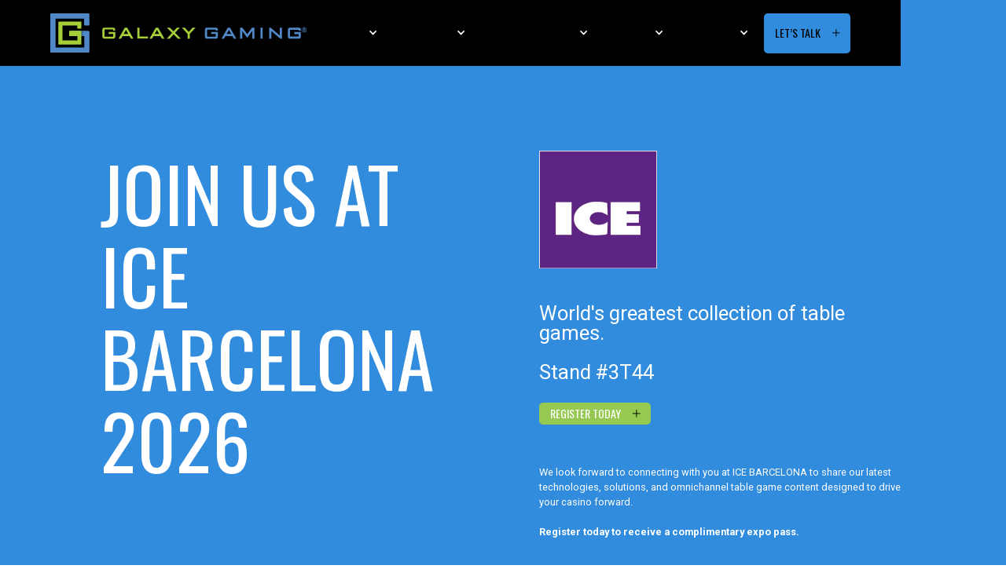

--- FILE ---
content_type: text/html
request_url: https://www.galaxygaming.com/ice
body_size: 7604
content:
<!DOCTYPE html><!-- Last Published: Mon Jan 05 2026 18:05:23 GMT+0000 (Coordinated Universal Time) --><html data-wf-domain="www.galaxygaming.com" data-wf-page="623dedc565ac35b4a99f5182" data-wf-site="5fde0e21db19117d62bb0be8"><head><meta charset="utf-8"/><title>Visit Our Booth at ICE Barcelona 2025 | Galaxy Gaming</title><meta content="We&#x27;re excited to announce that Galaxy Gaming will be at ICE London 2024 showcasing our latest technology and casino solutions. Read more here." name="description"/><meta content="Visit Our Booth at ICE Barcelona 2025 | Galaxy Gaming" property="og:title"/><meta content="We&#x27;re excited to announce that Galaxy Gaming will be at ICE London 2024 showcasing our latest technology and casino solutions. Read more here." property="og:description"/><meta content="Visit Our Booth at ICE Barcelona 2025 | Galaxy Gaming" property="twitter:title"/><meta content="We&#x27;re excited to announce that Galaxy Gaming will be at ICE London 2024 showcasing our latest technology and casino solutions. Read more here." property="twitter:description"/><meta property="og:type" content="website"/><meta content="summary_large_image" name="twitter:card"/><meta content="width=device-width, initial-scale=1" name="viewport"/><meta content="Kw8WEharHyhTctYhWc-uEoiN8QQM3EtAAmDspb7PUC4" name="google-site-verification"/><link href="https://cdn.prod.website-files.com/5fde0e21db19117d62bb0be8/css/galaxygamingv2.shared.a8d855622.css" rel="stylesheet" type="text/css"/><link href="https://fonts.googleapis.com" rel="preconnect"/><link href="https://fonts.gstatic.com" rel="preconnect" crossorigin="anonymous"/><script src="https://ajax.googleapis.com/ajax/libs/webfont/1.6.26/webfont.js" type="text/javascript"></script><script type="text/javascript">WebFont.load({  google: {    families: ["Oswald:200,300,400,500,600,700","Roboto:100,300,regular,500,700,900,900italic:cyrillic,cyrillic-ext,greek,greek-ext,latin,latin-ext","Open Sans Condensed:300,700"]  }});</script><script type="text/javascript">!function(o,c){var n=c.documentElement,t=" w-mod-";n.className+=t+"js",("ontouchstart"in o||o.DocumentTouch&&c instanceof DocumentTouch)&&(n.className+=t+"touch")}(window,document);</script><link href="https://cdn.prod.website-files.com/5fde0e21db19117d62bb0be8/5ffcae7a7fa5da2f3838b407_galaxy-gaming-favicon.png" rel="shortcut icon" type="image/x-icon"/><link href="https://cdn.prod.website-files.com/5fde0e21db19117d62bb0be8/5ffcae7c0d1f3a810e828bf2_Galaxi%20Gaming%20Logo%20webclip.png" rel="apple-touch-icon"/>
<!-- Finsweet Cookie Consent -->
<script async src="https://cdn.jsdelivr.net/npm/@finsweet/cookie-consent@1/fs-cc.js" fs-cc-mode="informational"></script>



<style>
body {
    -moz-osx-font-smoothing: grayscale;
    -webkit-font-smoothing: antialiased;
    }
  
</style>

<style>
  @-moz-document url-prefix() {
  .section.navigation {
    transform: none !important;
    transform-style: initial !important;
  }
}
</style>
<link rel="canonical" href="https://www.galaxygaming.com/ice"></head><body><div class="body-container"><div class="preloader"><div class="load-img-holder"><img src="https://cdn.prod.website-files.com/5fde0e21db19117d62bb0be8/5fe058ab05b19924bd7e3e0e_Path%20899.svg" loading="lazy" alt="A blue letter &quot;G&quot;, Galaxy Gaming logo" class="gg-logo-blue"/><img src="https://cdn.prod.website-files.com/5fde0e21db19117d62bb0be8/5fe058aacafdcd362de9e645_Path%20900.svg" loading="lazy" alt="Green letter &quot;G&quot;, the Galaxy Gaming logo" class="gg-logo-green"/></div><div class="loading-text-style">Loading</div></div><nav data-w-id="89b46e99-577f-fcd1-7603-8e48d44b061f" class="section navigation"><a href="/" class="logo-wrapper w-inline-block"><img src="https://cdn.prod.website-files.com/5fde0e21db19117d62bb0be8/60ef7d5a0d401a822060ff40_GG%20Logo%20H_071421%20(1).svg" loading="lazy" alt="Galaxy Gaming logo" class="logo"/></a><div></div><div class="nav-container"><div class="nav-link-wrapper"><div data-hover="true" data-delay="0" class="dropdown in-nav w-dropdown"><div class="dropdown-toggle w-dropdown-toggle"><div class="icon-2 w-icon-dropdown-toggle"></div><a data-w-id="89b46e99-577f-fcd1-7603-8e48d44b0623" href="/products" class="nav-link-text">Products</a><div class="nav-link-overlay"></div></div><nav class="dropdown-list-2 w-dropdown-list"><a href="/primelibrary" class="nav-dropdown-link w-dropdown-link">Prime Eligible Library</a><a href="/products" class="nav-dropdown-link w-dropdown-link">Premium &amp; Licensed Titles</a></nav></div></div><div class="nav-link-wrapper"><div data-hover="true" data-delay="0" class="dropdown in-nav w-dropdown"><div class="dropdown-toggle w-dropdown-toggle"><div class="icon-2 w-icon-dropdown-toggle"></div><a href="/solutions" data-w-id="7c454dcb-fb1b-9e3c-7aeb-e7b21063bf15" class="nav-link-text">Solutions</a><div class="nav-link-overlay"></div></div><nav class="dropdown-list-2 w-dropdown-list"><div class="w-dyn-list"><div role="list" class="w-dyn-items"><div role="listitem" class="w-dyn-item"><a href="/solutions/galaxy-operating-system" class="nav-dropdown-link w-dropdown-link">Galaxy Operating System</a></div><div role="listitem" class="w-dyn-item"><a href="/solutions/bonus-jackpot-system" class="nav-dropdown-link w-dropdown-link">Bonus Jackpot System</a></div><div role="listitem" class="w-dyn-item"><a href="/solutions/lunar-table-display-2" class="nav-dropdown-link w-dropdown-link">Lunar Table Display</a></div><div role="listitem" class="w-dyn-item"><a href="/solutions/lunar-table-display-ii" class="nav-dropdown-link w-dropdown-link">Lunar Table Display II</a></div></div></div></nav></div></div><div class="nav-link-wrapper"><div data-hover="true" data-delay="0" class="dropdown in-nav w-dropdown"><div class="dropdown-toggle w-dropdown-toggle"><div class="icon-2 w-icon-dropdown-toggle"></div><a data-w-id="fcfad224-6ad1-d732-13a5-19c005be3466" href="/prime-membership" class="nav-link-text">Prime Membership</a><div class="nav-link-overlay"></div></div><nav class="dropdown-list-2 w-dropdown-list"><a href="/primelibrary" class="nav-dropdown-link w-dropdown-link">Prime Eligible Library</a></nav></div></div><div class="nav-link-wrapper"><div data-hover="true" data-delay="0" class="dropdown in-nav w-dropdown"><div class="dropdown-toggle-2 w-dropdown-toggle"><div class="icon-2 w-icon-dropdown-toggle"></div><a href="/igaming" data-w-id="6fcf1ce9-162e-13d1-7ef1-bf9da7c8521e" class="nav-link-text"><span class="lowercase">I</span>gaming</a><div class="nav-link-overlay"></div></div><nav class="dropdown-list-2 w-dropdown-list"><a href="/igaming" class="nav-dropdown-link-2 w-dropdown-link">Overview</a><a href="/igaming-title-licensing" class="nav-dropdown-link-2 w-dropdown-link">Galaxy <span class="lowercaise">i</span>Gaming Titles</a><a href="/galaxy-built-games" class="nav-dropdown-link-2 w-dropdown-link">Galaxy Built Games</a><a href="/brand-licensing" class="nav-dropdown-link-2 hidden w-dropdown-link">Brand Licensing</a></nav></div></div><div class="nav-link-wrapper hidden"><a data-w-id="89b46e99-577f-fcd1-7603-8e48d44b062b" href="/brand-licensing" class="nav-link-text">Licensing</a><div class="nav-link-overlay"></div></div><div class="nav-link-wrapper"><div data-hover="true" data-delay="0" class="dropdown in-nav w-dropdown"><div class="dropdown-toggle w-dropdown-toggle"><div class="icon-2 w-icon-dropdown-toggle"></div><a data-w-id="89b46e99-577f-fcd1-7603-8e48d44b0633" href="/about-us" class="nav-link-text">About us</a><div class="nav-link-overlay"></div></div><nav class="dropdown-list-2 w-dropdown-list"><a href="/blog" class="nav-dropdown-link w-dropdown-link">News and Events</a><a href="http://ir.galaxygaming.com" class="nav-dropdown-link w-dropdown-link">Investor Relations</a><a href="/careers" class="nav-dropdown-link w-dropdown-link">Careers</a></nav></div></div></div><div data-w-id="89b46e99-577f-fcd1-7603-8e48d44b0636" class="cta-btn-wrapper"><a data-w-id="89b46e99-577f-fcd1-7603-8e48d44b0637" href="#" class="nav-link-text open-modal">Let’s Talk</a><div class="nav-link-overlay cta"></div><img src="https://cdn.prod.website-files.com/5fde0e21db19117d62bb0be8/5fdf0be0546b455bab3a7276_Group%20667.svg" loading="lazy" alt="Black graphic of a plus sign" class="plus-img"/></div><div class="request-a-demo-popup"><div class="request-demo-container"><div class="contact-text-holder"><h1 class="contact-heading text-green">Contact us</h1></div><a data-w-id="89b46e99-577f-fcd1-7603-8e48d44b0640" href="#" class="form-exit-wrapper close-modal w-inline-block"><img src="https://cdn.prod.website-files.com/5fb3ce029136af1c84b80f29/5fb5f632ac27790a7c57fc7d_form%20exit.svg" loading="lazy" alt="" class="exit-img"/></a><div class="request-demo-form w-form"><form id="wf-form-Contact-Form" name="wf-form-Contact-Form" data-name="Contact Form" method="get" class="request-form" data-wf-page-id="623dedc565ac35b4a99f5182" data-wf-element-id="89b46e99-577f-fcd1-7603-8e48d44b0643"><div class="w-layout-grid grid"><input class="text-field w-node-_89b46e99-577f-fcd1-7603-8e48d44b0645-d44b061f w-input" maxlength="256" name="Name" data-name="Name" placeholder="Name" data-w-id="89b46e99-577f-fcd1-7603-8e48d44b0645" type="text" id="Name-4" required=""/><input class="text-field w-node-_89b46e99-577f-fcd1-7603-8e48d44b0646-d44b061f w-input" maxlength="256" name="Email" data-name="Email" placeholder="Email" data-w-id="89b46e99-577f-fcd1-7603-8e48d44b0646" type="email" id="Email-7" required=""/><input class="text-field w-node-_89b46e99-577f-fcd1-7603-8e48d44b0647-d44b061f w-input" maxlength="256" name="Phone" data-name="Phone" placeholder="Phone" data-w-id="89b46e99-577f-fcd1-7603-8e48d44b0647" type="tel" id="Phone-4" required=""/><input class="text-field w-node-_89b46e99-577f-fcd1-7603-8e48d44b0648-d44b061f w-input" maxlength="256" name="Country" data-name="Country" placeholder="Country" data-w-id="89b46e99-577f-fcd1-7603-8e48d44b0648" type="text" id="Country-4" required=""/><select id="Reason-for-Contact" name="Reason-for-Contact" data-name="Reason for Contact" required="" data-w-id="91d34090-de60-a16f-9513-01c855c963d5" class="select-field w-node-_91d34090-de60-a16f-9513-01c855c963d5-d44b061f w-select"><option value="">Reason for Contact</option><option value="First">Products &amp; Solutions</option><option value="iGaming">iGaming</option><option value="Licensing">Licensing</option><option value="Press">Press</option><option value="Other">Other</option></select><textarea class="text-field text-area w-node-_89b46e99-577f-fcd1-7603-8e48d44b0649-d44b061f w-input" maxlength="5000" name="Message" data-name="Message" placeholder="Inquiry" data-w-id="89b46e99-577f-fcd1-7603-8e48d44b0649" id="Message-4"></textarea><input type="submit" data-wait="Please wait..." id="w-node-_89b46e99-577f-fcd1-7603-8e48d44b064a-d44b061f" class="submit-button w-button" value="Submit"/><div id="w-node-_4d6b7dc7-c801-a1bc-0906-92f86e8329b3-d44b061f" data-w-id="4d6b7dc7-c801-a1bc-0906-92f86e8329b3"><div class="text-block-2">For service-related inquiries please reach out to the 24/7 Service Hotline 1(866) 485-4777</div></div></div></form><div class="request-demo-success w-form-done"><div>Thank you! Your submission has been received!</div></div><div class="request-demo-error w-form-fail"><div>Oops! Something went wrong while submitting the form.</div></div></div></div><div class="contact-info-wrapper"><div class="contact-flex"><h2 class="blue-heading text-blue">GALAXY GAMING INC.</h2></div><a href="https://goo.gl/maps/BWDTBzSH71GPnNBE6" target="_blank" class="contact-flex w-inline-block"><div class="contact-flex-child icon"><img src="https://cdn.prod.website-files.com/5fde0e21db19117d62bb0be8/5fdf3a98f483a00825ee3156_location-pin%20(1).svg" loading="lazy" alt="Blue graphic of a pinpoint" class="location-img"/></div><div class="contact-flex-child"><h3 class="contact-h3 text-white">6480 Cameron Street <br/>Suite 305 <br/>LAS VEGAS, NV 89118</h3></div></a><div class="contact-flex _2"><a href="tel:+17029393254" class="contact-parent-flex w-inline-block"><div class="contact-flex-child icon"><img src="https://cdn.prod.website-files.com/5fde0e21db19117d62bb0be8/5fdf3a97a0ef8c56055a44aa_big-telephone.svg" loading="lazy" alt="Blue graphic of a smartphone " class="phone-icon"/></div><div class="contact-flex-child"><h3 class="contact-h3 text-white">(702) 939-3254</h3></div></a><a href="mailto:info@galaxygaming.com" class="contact-parent-flex w-inline-block"><div class="contact-flex-child icon"><img src="https://cdn.prod.website-files.com/5fde0e21db19117d62bb0be8/5fdf3a97e074c0ffe2fc0530_new-email-outlined-envelope-back%20(1).svg" loading="lazy" alt="Blue email graphic of an envelope " class="mail-icon"/></div><div class="contact-flex-child"><h3 class="contact-h3 text-white">info@galaxygaming.com</h3></div></a></div></div></div></nav><nav class="mobile-navi-holder"><div class="m-navi-container"><div class="m-navi-dropdwn-flex"><a href="/" class="m-logo-link w-inline-block"><img src="https://cdn.prod.website-files.com/5fde0e21db19117d62bb0be8/60ef7d5a0d401a822060ff40_GG%20Logo%20H_071421%20(1).svg" width="77" alt="Galaxy Gaming logo" class="mobile-logo inner"/></a><div class="nav-link-wrapper in-nav"><div data-hover="false" data-delay="0" class="dropdown in-nav w-dropdown"><div class="dropdown-toggle in-nav w-dropdown-toggle"><div class="icon-2 w-icon-dropdown-toggle"></div><a href="/products" class="m-nav-link">Products</a></div><nav class="dropdown-list-2 w-dropdown-list"><a href="/primelibrary" class="nav-dropdown-link in-nav w-dropdown-link">Prime Eligible Library</a><a href="/products" class="nav-dropdown-link in-nav w-dropdown-link">Premium &amp; Licensed Titles</a></nav></div></div><div class="nav-link-wrapper-2 in-nav"><div data-hover="false" data-delay="0" class="dropdown in-nav w-dropdown"><div class="dropdown-toggle-2 in-nav w-dropdown-toggle"><div class="icon-2 w-icon-dropdown-toggle"></div><a href="/solutions" class="m-nav-link">Solutions</a></div><nav class="dropdown-list-2 w-dropdown-list"><div class="w-dyn-list"><div role="list" class="w-dyn-items"><div role="listitem" class="w-dyn-item"><a href="/solutions/galaxy-operating-system" class="nav-dropdown-link in-nav w-dropdown-link">Galaxy Operating System</a></div><div role="listitem" class="w-dyn-item"><a href="/solutions/bonus-jackpot-system" class="nav-dropdown-link in-nav w-dropdown-link">Bonus Jackpot System</a></div><div role="listitem" class="w-dyn-item"><a href="/solutions/lunar-table-display-2" class="nav-dropdown-link in-nav w-dropdown-link">Lunar Table Display</a></div><div role="listitem" class="w-dyn-item"><a href="/solutions/lunar-table-display-ii" class="nav-dropdown-link in-nav w-dropdown-link">Lunar Table Display II</a></div></div></div></nav></div></div><div class="nav-link-wrapper in-nav"><div data-hover="false" data-delay="0" class="dropdown in-nav w-dropdown"><div class="dropdown-toggle in-nav w-dropdown-toggle"><div class="icon-2 w-icon-dropdown-toggle"></div><a href="/prime-membership" class="m-nav-link">Prime Membership</a></div><nav class="dropdown-list-2 w-dropdown-list"><a href="/primelibrary" class="nav-dropdown-link in-nav w-dropdown-link">Prime Eligible Library</a></nav></div></div><div class="nav-link-wrapper in-nav"><div data-hover="false" data-delay="0" class="dropdown in-nav w-dropdown"><div class="dropdown-toggle in-nav w-dropdown-toggle"><div class="icon-2 w-icon-dropdown-toggle"></div><a href="/igaming" data-w-id="e38648dc-6463-6a15-8d1c-06be33410740" class="m-nav-link"><span class="lowercase mobile-nav">I</span>gaming</a></div><nav class="dropdown-list-2 w-dropdown-list"><a href="/igaming" class="nav-dropdown-link-3 in-nav w-dropdown-link">Overview</a><a href="/igaming-title-licensing" class="nav-dropdown-link-3 in-nav w-dropdown-link">Galaxy <span class="lowercase mobile-nav">i</span>Gaming Titles</a><a href="/galaxy-built-games" class="nav-dropdown-link-3 in-nav w-dropdown-link">Galaxy Built Games</a><a href="/galaxy-built-games" class="nav-dropdown-link-3 in-nav hidden w-dropdown-link">Brand Licensing</a></nav></div></div><div class="nav-link-wrapper in-nav"><div data-hover="false" data-delay="0" class="dropdown in-nav w-dropdown"><div class="dropdown-toggle in-nav w-dropdown-toggle"><div class="icon-2 w-icon-dropdown-toggle"></div><a href="/about-us" class="m-nav-link">About us</a></div><nav class="dropdown-list-2 w-dropdown-list"><a href="/blog" class="nav-dropdown-link in-nav w-dropdown-link">News and Events</a><a href="/investor-relations-contact" class="nav-dropdown-link in-nav w-dropdown-link">Investor Relations</a><a href="/careers" class="nav-dropdown-link in-nav w-dropdown-link">Careers</a></nav></div></div><div data-w-id="5c7eb51f-9c45-2047-fd20-53350dbd3f5e" class="cta-btn-wrapper"><a data-w-id="5c7eb51f-9c45-2047-fd20-53350dbd3f5f" href="#" class="nav-link-text open-modal">Let’s Talk</a><div class="nav-link-overlay cta"></div><img src="https://cdn.prod.website-files.com/5fde0e21db19117d62bb0be8/5fdf0be0546b455bab3a7276_Group%20667.svg" loading="lazy" alt="Black graphic of a plus sign" class="plus-img"/></div></div><a data-w-id="5c7eb51f-9c45-2047-fd20-53350dbd3f63" href="#" class="m-navi-dropdwn-flex close-modal w-inline-block"><img src="https://cdn.prod.website-files.com/5fb3ce029136af1c84b80f29/5fb550b964d3d132ba963056_exit.png" width="19" alt="" class="mobile-exit"/></a></div><div class="mobile-navi"><a href="/" class="m-navi-flex w-inline-block"><img src="https://cdn.prod.website-files.com/5fde0e21db19117d62bb0be8/60ef7d5a0d401a822060ff40_GG%20Logo%20H_071421%20(1).svg" loading="lazy" width="77" alt="Galaxy Gaming logo" class="mobile-logo"/></a><a data-w-id="a17aff5d-ade9-28b8-84e9-9af43c5d0084" href="#" class="m-navi-flex open-modal w-inline-block"><img src="https://cdn.prod.website-files.com/5f38b6cf975def473258f8fe/5f38b6cf975deff55d58f911_Group%202505.svg" width="18" alt="" class="mobile-menu-icon"/></a></div><div class="request-a-demo-popup mobile"><div class="request-demo-container"><div class="contact-text-holder"><h1 class="contact-heading text-green">Contact us</h1></div><a data-w-id="5c7eb51f-9c45-2047-fd20-53350dbd3f6f" href="#" class="form-exit-wrapper close-modal w-inline-block"><img src="https://cdn.prod.website-files.com/5fb3ce029136af1c84b80f29/5fb5f632ac27790a7c57fc7d_form%20exit.svg" loading="lazy" alt="" class="exit-img"/></a><div class="request-demo-form w-form"><form id="email-form" name="email-form" data-name="Email Form" method="get" class="request-form" data-wf-page-id="623dedc565ac35b4a99f5182" data-wf-element-id="5c7eb51f-9c45-2047-fd20-53350dbd3f72"><div class="w-layout-grid grid"><input class="text-field w-node-_5c7eb51f-9c45-2047-fd20-53350dbd3f74-0dbd3f4f w-input" maxlength="256" name="Name-2" data-name="Name 2" placeholder="Name" data-w-id="5c7eb51f-9c45-2047-fd20-53350dbd3f74" type="text" id="Name-2" required=""/><input class="text-field w-node-_5c7eb51f-9c45-2047-fd20-53350dbd3f75-0dbd3f4f w-input" maxlength="256" name="Email-5" data-name="Email 5" placeholder="Email" data-w-id="5c7eb51f-9c45-2047-fd20-53350dbd3f75" type="email" id="Email-5" required=""/><input class="text-field w-node-_5c7eb51f-9c45-2047-fd20-53350dbd3f76-0dbd3f4f w-input" maxlength="256" name="Phone-2" data-name="Phone 2" placeholder="Phone" data-w-id="5c7eb51f-9c45-2047-fd20-53350dbd3f76" type="tel" id="Phone-2" required=""/><input class="text-field w-node-_5c7eb51f-9c45-2047-fd20-53350dbd3f77-0dbd3f4f w-input" maxlength="256" name="Country-2" data-name="Country 2" placeholder="Country" data-w-id="5c7eb51f-9c45-2047-fd20-53350dbd3f77" type="text" id="Country-2" required=""/><select id="Reason-for-Contact" name="Reason-for-Contact" data-name="Reason for Contact" required="" class="select-field w-node-a1a63963-dd96-35b0-ce2f-92670dc90bdb-0dbd3f4f w-select"><option value="">Reason for Contact</option><option value="First">Products &amp; Solutions</option><option value="iGaming">iGaming</option><option value="Licensing">Licensing</option><option value="Press">Press</option><option value="Other">Other</option></select><textarea class="text-field text-area w-node-_5c7eb51f-9c45-2047-fd20-53350dbd3f78-0dbd3f4f w-input" maxlength="5000" name="message-3" data-name="Message 3" placeholder="Inquiry" data-w-id="5c7eb51f-9c45-2047-fd20-53350dbd3f78" id="message-3"></textarea><input type="submit" data-wait="Please wait..." id="w-node-_5c7eb51f-9c45-2047-fd20-53350dbd3f79-0dbd3f4f" class="submit-button w-button" value="Submit"/></div></form><div class="request-demo-success w-form-done"><div>Thank you! Your submission has been received!</div></div><div class="request-demo-error w-form-fail"><div>Oops! Something went wrong while submitting the form.</div></div></div></div><div class="contact-info-wrapper"><div id="w-node-_5c7eb51f-9c45-2047-fd20-53350dbd3f81-0dbd3f4f" class="contact-flex"><h2 class="blue-heading text-blue">GALAXY GAMING INC.</h2></div><div id="w-node-_5c7eb51f-9c45-2047-fd20-53350dbd3f84-0dbd3f4f" class="contact-flex"><div class="contact-flex-child icon"><img src="https://cdn.prod.website-files.com/5fde0e21db19117d62bb0be8/5fdf3a98f483a00825ee3156_location-pin%20(1).svg" loading="lazy" alt="Blue graphic of a pinpoint" class="location-img"/></div><div class="contact-flex-child"><h3 class="contact-h3 text-white">6480 Cameron Street <br/>Suite 305 <br/>LAS VEGAS, NV 89118</h3></div></div><div id="w-node-_5c7eb51f-9c45-2047-fd20-53350dbd3f8e-0dbd3f4f" class="contact-flex _2"><div class="contact-parent-flex"><div class="contact-flex-child icon"><img src="https://cdn.prod.website-files.com/5fde0e21db19117d62bb0be8/5fdf3a97a0ef8c56055a44aa_big-telephone.svg" loading="lazy" alt="Blue graphic of a smartphone " class="phone-icon"/></div><div class="contact-flex-child"><h3 class="contact-h3 text-white">(702) 939-3254</h3></div></div><a href="mailto:info@galaxygaming.com" class="contact-parent-flex w-inline-block"><div class="contact-flex-child icon"><img src="https://cdn.prod.website-files.com/5fde0e21db19117d62bb0be8/5fdf3a97e074c0ffe2fc0530_new-email-outlined-envelope-back%20(1).svg" loading="lazy" alt="Blue email graphic of an envelope " class="mail-icon"/></div><div class="contact-flex-child"><h3 class="contact-h3 text-white">info@galaxygaming.com</h3></div></a></div></div></div></nav><div class="section g2e"><div class="container"><div class="w-layout-grid cta-grid"><div class="cta-flex g2e"><div class="mask"><h1 class="cta-text text-white ice">Join us at ICE Barcelona<br/>2026</h1></div></div><div class="cta-flex _2 g2e"><img src="https://cdn.prod.website-files.com/5fde0e21db19117d62bb0be8/664d0c9f0a6887039c7a9740_ice.webp" loading="lazy" width="150" sizes="150px" alt="ICE London Conference Logo" srcset="https://cdn.prod.website-files.com/5fde0e21db19117d62bb0be8/664d0c9f0a6887039c7a9740_ice-p-500.webp 500w, https://cdn.prod.website-files.com/5fde0e21db19117d62bb0be8/664d0c9f0a6887039c7a9740_ice.webp 654w" class="g2e-logo"/><div class="cta-discription text-white g2e">World&#x27;s greatest collection of table games.<br/><strong>‍</strong><br/>Stand #3T44<a href="https://ice.reg.buzz/?exhibitor-inviter=4385435c-7d4d-11ee-934c-000000000000">‍</a></div><a href="https://ice.reg.buzz/?exhibitor-inviter=dea3d3d8-91e4-11ef-8fff-000000000000" target="_blank" class="cta-btn-wrapper cta _2 ice w-inline-block"><div data-w-id="a3f3320a-43c5-86cc-75c3-fa06d59c89e2" style="color:rgb(255,255,255)" class="nav-link-text">Register Today</div><div class="nav-link-overlay cta2"></div><img src="https://cdn.prod.website-files.com/5fde0e21db19117d62bb0be8/5fdf0be0546b455bab3a7276_Group%20667.svg" loading="lazy" alt="Black graphic of a plus sign" class="plus-img g2e"/></a><div class="crs-flex"><p class="text-white csr g2e">We look forward to connecting with you at ICE BARCELONA to share our latest technologies, solutions, and omnichannel table game content designed to drive your casino forward.<br/>‍<br/><strong>Register today to receive a complimentary expo pass.</strong></p></div></div></div></div></div><div data-w-id="ba1db75a-134d-0105-b582-404441657ff6" class="section privecy"><div class="container"><h2 class="privecy-text text-green">ICE barcelona 2026</h2><div class="htp-rich w-richtext"><h2>Want to learn more about what we shared at ICE? Download the brochure below.</h2></div><div class="w-dyn-list"><div role="list" class="collection-list-3 w-dyn-items"><div role="listitem" class="w-dyn-item"><a href="https://cdn.prod.website-files.com/5fde451630b611a96d215eea/68d591860ff70dc2c7a9b1f6_PRF%20MonoPro_091825.pdf" target="_blank" class="link-block-2 w-inline-block"><div>MONOPOLY Table Games Progressive</div><img src="https://cdn.prod.website-files.com/5fde0e21db19117d62bb0be8/60d37a1dac19974b7a5adc0a_down-arrow%20(3).svg" loading="lazy" alt="Arrow showing download option" class="image-2"/></a></div><div role="listitem" class="w-dyn-item"><a href="https://cdn.prod.website-files.com/5fde451630b611a96d215eea/68d591671bf343d77f01e6ef_PRF%20RideFreeMONOed%20SS_091825.pdf" target="_blank" class="link-block-2 w-inline-block"><div>Ride Free MONOPOLY Edition</div><img src="https://cdn.prod.website-files.com/5fde0e21db19117d62bb0be8/60d37a1dac19974b7a5adc0a_down-arrow%20(3).svg" loading="lazy" alt="Arrow showing download option" class="image-2"/></a></div><div role="listitem" class="w-dyn-item"><a href="https://cdn.prod.website-files.com/5fde451630b611a96d215eea/66f3364725909b8144d7f51b_PRF21%2B3_PP_LL_SalesSlick_092424.pdf" target="_blank" class="link-block-2 w-inline-block"><div>21+3, Perfect Pairs, and Lucky Ladies</div><img src="https://cdn.prod.website-files.com/5fde0e21db19117d62bb0be8/60d37a1dac19974b7a5adc0a_down-arrow%20(3).svg" loading="lazy" alt="Arrow showing download option" class="image-2"/></a></div><div role="listitem" class="w-dyn-item"><a href="https://cdn.prod.website-files.com/5fde451630b611a96d215eea/67605a24efb3daa4f9c60bd4_GOS_21%2B3xtreme_PP_SS_121124.pdf" target="_blank" class="link-block-2 w-inline-block"><div>21+3 Xtreme and Perfect Pairs</div><img src="https://cdn.prod.website-files.com/5fde0e21db19117d62bb0be8/60d37a1dac19974b7a5adc0a_down-arrow%20(3).svg" loading="lazy" alt="Arrow showing download option" class="image-2"/></a></div><div role="listitem" class="w-dyn-item"><a href="https://cdn.prod.website-files.com/5fde451630b611a96d215eea/66f198c59d9883ee49c79dd7_PRF%20HUH%20SalesSlick_091624.pdf" target="_blank" class="link-block-2 w-inline-block"><div>Heads Up Hold&#x27;em</div><img src="https://cdn.prod.website-files.com/5fde0e21db19117d62bb0be8/60d37a1dac19974b7a5adc0a_down-arrow%20(3).svg" loading="lazy" alt="Arrow showing download option" class="image-2"/></a></div><div role="listitem" class="w-dyn-item"><a href="https://cdn.prod.website-files.com/5fde451630b611a96d215eea/66bcef48d0a573695e0a5ba8_Galaxy%20Gaming%20Digital%20Portfolio%202024.pdf" target="_blank" class="link-block-2 w-inline-block"><div>iGaming Portfolio</div><img src="https://cdn.prod.website-files.com/5fde0e21db19117d62bb0be8/60d37a1dac19974b7a5adc0a_down-arrow%20(3).svg" loading="lazy" alt="Arrow showing download option" class="image-2"/></a></div></div></div></div></div><section data-w-id="f0d6f065-b33e-72a5-939b-d78e197a5e53" class="section cta"><div class="container"><div class="w-layout-grid cta-grid"><div class="cta-flex"><div class="mask"><h2 data-w-id="f0d6f065-b33e-72a5-939b-d78e197a5e57" class="cta-text text-white">Ready</h2></div><div class="mask"><h2 data-w-id="f0d6f065-b33e-72a5-939b-d78e197a5e5a" class="cta-text text-white">to get</h2></div><div class="mask"><h2 data-w-id="f0d6f065-b33e-72a5-939b-d78e197a5e5d" class="cta-text text-white">started?</h2></div></div><div class="cta-flex _2"><div data-w-id="f0d6f065-b33e-72a5-939b-d78e197a5e60" class="cta-discription text-white">Galaxy Gaming delivers the best online casino games and technology to engage your players and drive results.</div><a data-w-id="f0d6f065-b33e-72a5-939b-d78e197a5e62" href="#" class="cta-btn-wrapper cta w-inline-block"><div data-w-id="cd40bf58-89a4-b5f0-3b29-63328b1d31f7" class="nav-link-text">Contact Now</div><div class="nav-link-overlay cta2"></div><img src="https://cdn.prod.website-files.com/5fde0e21db19117d62bb0be8/5fdf0be0546b455bab3a7276_Group%20667.svg" loading="lazy" alt="Black graphic of a plus sign" class="plus-img"/></a><div data-w-id="f0d6f065-b33e-72a5-939b-d78e197a5e67" class="cta-btn-wrapper cta mobile"><a data-w-id="f0d6f065-b33e-72a5-939b-d78e197a5e68" href="#" class="nav-link-text">Contact now</a><div class="nav-link-overlay cta2"></div><img src="https://cdn.prod.website-files.com/5fde0e21db19117d62bb0be8/5fdf0be0546b455bab3a7276_Group%20667.svg" loading="lazy" alt="Black graphic of a plus sign" class="plus-img"/></div></div></div></div></section><footer class="section footer"><div class="container"><div class="w-layout-grid footer-grid"><div class="w-layout-grid footer-navi-grid"><div class="footer-navi-flex"><a href="/" class="footer-navi-item">Home </a><a href="/products" class="footer-navi-item">Products</a><a href="/solutions" class="footer-navi-item">Solutions</a><a href="/prime-membership" class="footer-navi-item">Prime Membership</a><a href="/igaming" class="footer-navi-item">iGaming</a><a href="/about-us" class="footer-navi-item">About us</a><a href="/careers" class="footer-navi-item">Careers</a></div><div class="footer-navi-flex"><a href="https://ir.galaxygaming.com/" target="_blank" class="footer-navi-item">INvestors</a><a href="/g2e" class="footer-navi-item">G2E</a><a href="/ice" aria-current="page" class="footer-navi-item w--current">ICE BARCELONA</a><a href="/blog" class="footer-navi-item">News &amp; Events</a><a href="/testimonials" class="footer-navi-item">Testimonials</a><a data-w-id="a81661fd-5dc9-8152-db24-0dd43bf88535" href="#" class="footer-navi-item">Contact us</a><a href="/game-review" data-w-id="5160e388-99e4-c674-2dca-20e320886d8f" class="footer-navi-item">New Game Submission</a><a href="/privacy-terms" class="footer-navi-item">Privacy/Terms</a><a href="/gaming-disclaimer" class="footer-navi-item">Gaming Disclaimer</a></div></div><div id="w-node-a81661fd-5dc9-8152-db24-0dd43bf8853b-3bf8851e" class="footer-flex"><img src="https://cdn.prod.website-files.com/5fde0e21db19117d62bb0be8/5fdf018da0ef8c0f7659e9cc_GG%20Logo%20Bug%20Only.svg" loading="lazy" alt="Galaxy Gaming logo, a blue &quot;G&quot; and a green &quot;G&quot; layered on top of each other" class="footer-logo"/><div class="sm-wrap"><a href="https://www.facebook.com/GalaxyGamingLV" target="_blank" class="link-block w-inline-block"><img src="https://cdn.prod.website-files.com/5fde0e21db19117d62bb0be8/600cf9a7a1d3df40c2f63f6f_facebook%20(5).svg" loading="lazy" alt="Facebook Logo" class="sm-icon"/></a><a href="https://twitter.com/GalaxyGamingLV" target="_blank" class="link-block w-inline-block"><img src="https://cdn.prod.website-files.com/5fde0e21db19117d62bb0be8/664f74633166d901e7487dfd_twitter%201.svg" loading="lazy" width="22" alt="Logo of Twitter" class="sm-icon"/></a><a href="https://www.instagram.com/galaxygaminglv/" target="_blank" class="link-block w-inline-block"><img src="https://cdn.prod.website-files.com/5fde0e21db19117d62bb0be8/600cfa48c1eb6e36256098a2_instagram%20(3).svg" loading="lazy" alt="Instagram Logo" class="sm-icon"/></a><a href="https://www.linkedin.com/company/galaxygaminglv" target="_blank" class="link-block w-inline-block"><img src="https://cdn.prod.website-files.com/5fde0e21db19117d62bb0be8/600cfab8e916a357bafa27de_linkedin%20(5).svg" loading="lazy" alt="LinkedIn Logo" class="sm-icon"/></a></div><div class="copy-holder"><div class="div-block-2 _2"><div class="copyright-text">© Copyright </div><div class="copyright-text w-embed w-script"><script type="text/javascript">
  document.write(new Date().getFullYear());
</script></div><div class="copyright-text"> Galaxy Gaming.</div><div class="copyright-text">All rights reserved.</div></div><div class="adlava-holder"><a href="https://lsm.works" target="_blank" class="adlava-link w-inline-block"><div class="copyright-text">Fueled By LSM</div></a></div></div></div></div><div class="footer-line"></div></div></footer></div><script src="https://d3e54v103j8qbb.cloudfront.net/js/jquery-3.5.1.min.dc5e7f18c8.js?site=5fde0e21db19117d62bb0be8" type="text/javascript" integrity="sha256-9/aliU8dGd2tb6OSsuzixeV4y/faTqgFtohetphbbj0=" crossorigin="anonymous"></script><script src="https://cdn.prod.website-files.com/5fde0e21db19117d62bb0be8/js/galaxygamingv2.schunk.36b8fb49256177c8.js" type="text/javascript"></script><script src="https://cdn.prod.website-files.com/5fde0e21db19117d62bb0be8/js/galaxygamingv2.schunk.292aa286701f0bf0.js" type="text/javascript"></script><script src="https://cdn.prod.website-files.com/5fde0e21db19117d62bb0be8/js/galaxygamingv2.d9ef0f11.2acf5a5e4dcd183b.js" type="text/javascript"></script><script>
var DID=125991;
</script>
<!-- <script src="//stats.sa-as.com/live.js"></script> -->


<script>
    Webflow.push(function() {
      $('.open-modal').click(function(e) {
    e.preventDefault();
    	$('body').css('overflow', 'hidden');
      });
      
      $('.close-modal').click(function(e) {
    e.preventDefault();
    	$('body').css('overflow', 'auto');
      });
    });
</script></body></html>

--- FILE ---
content_type: text/css
request_url: https://cdn.prod.website-files.com/5fde0e21db19117d62bb0be8/css/galaxygamingv2.shared.a8d855622.css
body_size: 23103
content:
html {
  -webkit-text-size-adjust: 100%;
  -ms-text-size-adjust: 100%;
  font-family: sans-serif;
}

body {
  margin: 0;
}

article, aside, details, figcaption, figure, footer, header, hgroup, main, menu, nav, section, summary {
  display: block;
}

audio, canvas, progress, video {
  vertical-align: baseline;
  display: inline-block;
}

audio:not([controls]) {
  height: 0;
  display: none;
}

[hidden], template {
  display: none;
}

a {
  background-color: #0000;
}

a:active, a:hover {
  outline: 0;
}

abbr[title] {
  border-bottom: 1px dotted;
}

b, strong {
  font-weight: bold;
}

dfn {
  font-style: italic;
}

h1 {
  margin: .67em 0;
  font-size: 2em;
}

mark {
  color: #000;
  background: #ff0;
}

small {
  font-size: 80%;
}

sub, sup {
  vertical-align: baseline;
  font-size: 75%;
  line-height: 0;
  position: relative;
}

sup {
  top: -.5em;
}

sub {
  bottom: -.25em;
}

img {
  border: 0;
}

svg:not(:root) {
  overflow: hidden;
}

hr {
  box-sizing: content-box;
  height: 0;
}

pre {
  overflow: auto;
}

code, kbd, pre, samp {
  font-family: monospace;
  font-size: 1em;
}

button, input, optgroup, select, textarea {
  color: inherit;
  font: inherit;
  margin: 0;
}

button {
  overflow: visible;
}

button, select {
  text-transform: none;
}

button, html input[type="button"], input[type="reset"] {
  -webkit-appearance: button;
  cursor: pointer;
}

button[disabled], html input[disabled] {
  cursor: default;
}

button::-moz-focus-inner, input::-moz-focus-inner {
  border: 0;
  padding: 0;
}

input {
  line-height: normal;
}

input[type="checkbox"], input[type="radio"] {
  box-sizing: border-box;
  padding: 0;
}

input[type="number"]::-webkit-inner-spin-button, input[type="number"]::-webkit-outer-spin-button {
  height: auto;
}

input[type="search"] {
  -webkit-appearance: none;
}

input[type="search"]::-webkit-search-cancel-button, input[type="search"]::-webkit-search-decoration {
  -webkit-appearance: none;
}

legend {
  border: 0;
  padding: 0;
}

textarea {
  overflow: auto;
}

optgroup {
  font-weight: bold;
}

table {
  border-collapse: collapse;
  border-spacing: 0;
}

td, th {
  padding: 0;
}

@font-face {
  font-family: webflow-icons;
  src: url("[data-uri]") format("truetype");
  font-weight: normal;
  font-style: normal;
}

[class^="w-icon-"], [class*=" w-icon-"] {
  speak: none;
  font-variant: normal;
  text-transform: none;
  -webkit-font-smoothing: antialiased;
  -moz-osx-font-smoothing: grayscale;
  font-style: normal;
  font-weight: normal;
  line-height: 1;
  font-family: webflow-icons !important;
}

.w-icon-slider-right:before {
  content: "";
}

.w-icon-slider-left:before {
  content: "";
}

.w-icon-nav-menu:before {
  content: "";
}

.w-icon-arrow-down:before, .w-icon-dropdown-toggle:before {
  content: "";
}

.w-icon-file-upload-remove:before {
  content: "";
}

.w-icon-file-upload-icon:before {
  content: "";
}

* {
  box-sizing: border-box;
}

html {
  height: 100%;
}

body {
  color: #333;
  background-color: #fff;
  min-height: 100%;
  margin: 0;
  font-family: Arial, sans-serif;
  font-size: 14px;
  line-height: 20px;
}

img {
  vertical-align: middle;
  max-width: 100%;
  display: inline-block;
}

html.w-mod-touch * {
  background-attachment: scroll !important;
}

.w-block {
  display: block;
}

.w-inline-block {
  max-width: 100%;
  display: inline-block;
}

.w-clearfix:before, .w-clearfix:after {
  content: " ";
  grid-area: 1 / 1 / 2 / 2;
  display: table;
}

.w-clearfix:after {
  clear: both;
}

.w-hidden {
  display: none;
}

.w-button {
  color: #fff;
  line-height: inherit;
  cursor: pointer;
  background-color: #3898ec;
  border: 0;
  border-radius: 0;
  padding: 9px 15px;
  text-decoration: none;
  display: inline-block;
}

input.w-button {
  -webkit-appearance: button;
}

html[data-w-dynpage] [data-w-cloak] {
  color: #0000 !important;
}

.w-code-block {
  margin: unset;
}

pre.w-code-block code {
  all: inherit;
}

.w-optimization {
  display: contents;
}

.w-webflow-badge, .w-webflow-badge > img {
  box-sizing: unset;
  width: unset;
  height: unset;
  max-height: unset;
  max-width: unset;
  min-height: unset;
  min-width: unset;
  margin: unset;
  padding: unset;
  float: unset;
  clear: unset;
  border: unset;
  border-radius: unset;
  background: unset;
  background-image: unset;
  background-position: unset;
  background-size: unset;
  background-repeat: unset;
  background-origin: unset;
  background-clip: unset;
  background-attachment: unset;
  background-color: unset;
  box-shadow: unset;
  transform: unset;
  direction: unset;
  font-family: unset;
  font-weight: unset;
  color: unset;
  font-size: unset;
  line-height: unset;
  font-style: unset;
  font-variant: unset;
  text-align: unset;
  letter-spacing: unset;
  -webkit-text-decoration: unset;
  text-decoration: unset;
  text-indent: unset;
  text-transform: unset;
  list-style-type: unset;
  text-shadow: unset;
  vertical-align: unset;
  cursor: unset;
  white-space: unset;
  word-break: unset;
  word-spacing: unset;
  word-wrap: unset;
  transition: unset;
}

.w-webflow-badge {
  white-space: nowrap;
  cursor: pointer;
  box-shadow: 0 0 0 1px #0000001a, 0 1px 3px #0000001a;
  visibility: visible !important;
  opacity: 1 !important;
  z-index: 2147483647 !important;
  color: #aaadb0 !important;
  overflow: unset !important;
  background-color: #fff !important;
  border-radius: 3px !important;
  width: auto !important;
  height: auto !important;
  margin: 0 !important;
  padding: 6px !important;
  font-size: 12px !important;
  line-height: 14px !important;
  text-decoration: none !important;
  display: inline-block !important;
  position: fixed !important;
  inset: auto 12px 12px auto !important;
  transform: none !important;
}

.w-webflow-badge > img {
  position: unset;
  visibility: unset !important;
  opacity: 1 !important;
  vertical-align: middle !important;
  display: inline-block !important;
}

h1, h2, h3, h4, h5, h6 {
  margin-bottom: 10px;
  font-weight: bold;
}

h1 {
  margin-top: 20px;
  font-size: 38px;
  line-height: 44px;
}

h2 {
  margin-top: 20px;
  font-size: 32px;
  line-height: 36px;
}

h3 {
  margin-top: 20px;
  font-size: 24px;
  line-height: 30px;
}

h4 {
  margin-top: 10px;
  font-size: 18px;
  line-height: 24px;
}

h5 {
  margin-top: 10px;
  font-size: 14px;
  line-height: 20px;
}

h6 {
  margin-top: 10px;
  font-size: 12px;
  line-height: 18px;
}

p {
  margin-top: 0;
  margin-bottom: 10px;
}

blockquote {
  border-left: 5px solid #e2e2e2;
  margin: 0 0 10px;
  padding: 10px 20px;
  font-size: 18px;
  line-height: 22px;
}

figure {
  margin: 0 0 10px;
}

figcaption {
  text-align: center;
  margin-top: 5px;
}

ul, ol {
  margin-top: 0;
  margin-bottom: 10px;
  padding-left: 40px;
}

.w-list-unstyled {
  padding-left: 0;
  list-style: none;
}

.w-embed:before, .w-embed:after {
  content: " ";
  grid-area: 1 / 1 / 2 / 2;
  display: table;
}

.w-embed:after {
  clear: both;
}

.w-video {
  width: 100%;
  padding: 0;
  position: relative;
}

.w-video iframe, .w-video object, .w-video embed {
  border: none;
  width: 100%;
  height: 100%;
  position: absolute;
  top: 0;
  left: 0;
}

fieldset {
  border: 0;
  margin: 0;
  padding: 0;
}

button, [type="button"], [type="reset"] {
  cursor: pointer;
  -webkit-appearance: button;
  border: 0;
}

.w-form {
  margin: 0 0 15px;
}

.w-form-done {
  text-align: center;
  background-color: #ddd;
  padding: 20px;
  display: none;
}

.w-form-fail {
  background-color: #ffdede;
  margin-top: 10px;
  padding: 10px;
  display: none;
}

label {
  margin-bottom: 5px;
  font-weight: bold;
  display: block;
}

.w-input, .w-select {
  color: #333;
  vertical-align: middle;
  background-color: #fff;
  border: 1px solid #ccc;
  width: 100%;
  height: 38px;
  margin-bottom: 10px;
  padding: 8px 12px;
  font-size: 14px;
  line-height: 1.42857;
  display: block;
}

.w-input::placeholder, .w-select::placeholder {
  color: #999;
}

.w-input:focus, .w-select:focus {
  border-color: #3898ec;
  outline: 0;
}

.w-input[disabled], .w-select[disabled], .w-input[readonly], .w-select[readonly], fieldset[disabled] .w-input, fieldset[disabled] .w-select {
  cursor: not-allowed;
}

.w-input[disabled]:not(.w-input-disabled), .w-select[disabled]:not(.w-input-disabled), .w-input[readonly], .w-select[readonly], fieldset[disabled]:not(.w-input-disabled) .w-input, fieldset[disabled]:not(.w-input-disabled) .w-select {
  background-color: #eee;
}

textarea.w-input, textarea.w-select {
  height: auto;
}

.w-select {
  background-color: #f3f3f3;
}

.w-select[multiple] {
  height: auto;
}

.w-form-label {
  cursor: pointer;
  margin-bottom: 0;
  font-weight: normal;
  display: inline-block;
}

.w-radio {
  margin-bottom: 5px;
  padding-left: 20px;
  display: block;
}

.w-radio:before, .w-radio:after {
  content: " ";
  grid-area: 1 / 1 / 2 / 2;
  display: table;
}

.w-radio:after {
  clear: both;
}

.w-radio-input {
  float: left;
  margin: 3px 0 0 -20px;
  line-height: normal;
}

.w-file-upload {
  margin-bottom: 10px;
  display: block;
}

.w-file-upload-input {
  opacity: 0;
  z-index: -100;
  width: .1px;
  height: .1px;
  position: absolute;
  overflow: hidden;
}

.w-file-upload-default, .w-file-upload-uploading, .w-file-upload-success {
  color: #333;
  display: inline-block;
}

.w-file-upload-error {
  margin-top: 10px;
  display: block;
}

.w-file-upload-default.w-hidden, .w-file-upload-uploading.w-hidden, .w-file-upload-error.w-hidden, .w-file-upload-success.w-hidden {
  display: none;
}

.w-file-upload-uploading-btn {
  cursor: pointer;
  background-color: #fafafa;
  border: 1px solid #ccc;
  margin: 0;
  padding: 8px 12px;
  font-size: 14px;
  font-weight: normal;
  display: flex;
}

.w-file-upload-file {
  background-color: #fafafa;
  border: 1px solid #ccc;
  flex-grow: 1;
  justify-content: space-between;
  margin: 0;
  padding: 8px 9px 8px 11px;
  display: flex;
}

.w-file-upload-file-name {
  font-size: 14px;
  font-weight: normal;
  display: block;
}

.w-file-remove-link {
  cursor: pointer;
  width: auto;
  height: auto;
  margin-top: 3px;
  margin-left: 10px;
  padding: 3px;
  display: block;
}

.w-icon-file-upload-remove {
  margin: auto;
  font-size: 10px;
}

.w-file-upload-error-msg {
  color: #ea384c;
  padding: 2px 0;
  display: inline-block;
}

.w-file-upload-info {
  padding: 0 12px;
  line-height: 38px;
  display: inline-block;
}

.w-file-upload-label {
  cursor: pointer;
  background-color: #fafafa;
  border: 1px solid #ccc;
  margin: 0;
  padding: 8px 12px;
  font-size: 14px;
  font-weight: normal;
  display: inline-block;
}

.w-icon-file-upload-icon, .w-icon-file-upload-uploading {
  width: 20px;
  margin-right: 8px;
  display: inline-block;
}

.w-icon-file-upload-uploading {
  height: 20px;
}

.w-container {
  max-width: 940px;
  margin-left: auto;
  margin-right: auto;
}

.w-container:before, .w-container:after {
  content: " ";
  grid-area: 1 / 1 / 2 / 2;
  display: table;
}

.w-container:after {
  clear: both;
}

.w-container .w-row {
  margin-left: -10px;
  margin-right: -10px;
}

.w-row:before, .w-row:after {
  content: " ";
  grid-area: 1 / 1 / 2 / 2;
  display: table;
}

.w-row:after {
  clear: both;
}

.w-row .w-row {
  margin-left: 0;
  margin-right: 0;
}

.w-col {
  float: left;
  width: 100%;
  min-height: 1px;
  padding-left: 10px;
  padding-right: 10px;
  position: relative;
}

.w-col .w-col {
  padding-left: 0;
  padding-right: 0;
}

.w-col-1 {
  width: 8.33333%;
}

.w-col-2 {
  width: 16.6667%;
}

.w-col-3 {
  width: 25%;
}

.w-col-4 {
  width: 33.3333%;
}

.w-col-5 {
  width: 41.6667%;
}

.w-col-6 {
  width: 50%;
}

.w-col-7 {
  width: 58.3333%;
}

.w-col-8 {
  width: 66.6667%;
}

.w-col-9 {
  width: 75%;
}

.w-col-10 {
  width: 83.3333%;
}

.w-col-11 {
  width: 91.6667%;
}

.w-col-12 {
  width: 100%;
}

.w-hidden-main {
  display: none !important;
}

@media screen and (max-width: 991px) {
  .w-container {
    max-width: 728px;
  }

  .w-hidden-main {
    display: inherit !important;
  }

  .w-hidden-medium {
    display: none !important;
  }

  .w-col-medium-1 {
    width: 8.33333%;
  }

  .w-col-medium-2 {
    width: 16.6667%;
  }

  .w-col-medium-3 {
    width: 25%;
  }

  .w-col-medium-4 {
    width: 33.3333%;
  }

  .w-col-medium-5 {
    width: 41.6667%;
  }

  .w-col-medium-6 {
    width: 50%;
  }

  .w-col-medium-7 {
    width: 58.3333%;
  }

  .w-col-medium-8 {
    width: 66.6667%;
  }

  .w-col-medium-9 {
    width: 75%;
  }

  .w-col-medium-10 {
    width: 83.3333%;
  }

  .w-col-medium-11 {
    width: 91.6667%;
  }

  .w-col-medium-12 {
    width: 100%;
  }

  .w-col-stack {
    width: 100%;
    left: auto;
    right: auto;
  }
}

@media screen and (max-width: 767px) {
  .w-hidden-main, .w-hidden-medium {
    display: inherit !important;
  }

  .w-hidden-small {
    display: none !important;
  }

  .w-row, .w-container .w-row {
    margin-left: 0;
    margin-right: 0;
  }

  .w-col {
    width: 100%;
    left: auto;
    right: auto;
  }

  .w-col-small-1 {
    width: 8.33333%;
  }

  .w-col-small-2 {
    width: 16.6667%;
  }

  .w-col-small-3 {
    width: 25%;
  }

  .w-col-small-4 {
    width: 33.3333%;
  }

  .w-col-small-5 {
    width: 41.6667%;
  }

  .w-col-small-6 {
    width: 50%;
  }

  .w-col-small-7 {
    width: 58.3333%;
  }

  .w-col-small-8 {
    width: 66.6667%;
  }

  .w-col-small-9 {
    width: 75%;
  }

  .w-col-small-10 {
    width: 83.3333%;
  }

  .w-col-small-11 {
    width: 91.6667%;
  }

  .w-col-small-12 {
    width: 100%;
  }
}

@media screen and (max-width: 479px) {
  .w-container {
    max-width: none;
  }

  .w-hidden-main, .w-hidden-medium, .w-hidden-small {
    display: inherit !important;
  }

  .w-hidden-tiny {
    display: none !important;
  }

  .w-col {
    width: 100%;
  }

  .w-col-tiny-1 {
    width: 8.33333%;
  }

  .w-col-tiny-2 {
    width: 16.6667%;
  }

  .w-col-tiny-3 {
    width: 25%;
  }

  .w-col-tiny-4 {
    width: 33.3333%;
  }

  .w-col-tiny-5 {
    width: 41.6667%;
  }

  .w-col-tiny-6 {
    width: 50%;
  }

  .w-col-tiny-7 {
    width: 58.3333%;
  }

  .w-col-tiny-8 {
    width: 66.6667%;
  }

  .w-col-tiny-9 {
    width: 75%;
  }

  .w-col-tiny-10 {
    width: 83.3333%;
  }

  .w-col-tiny-11 {
    width: 91.6667%;
  }

  .w-col-tiny-12 {
    width: 100%;
  }
}

.w-widget {
  position: relative;
}

.w-widget-map {
  width: 100%;
  height: 400px;
}

.w-widget-map label {
  width: auto;
  display: inline;
}

.w-widget-map img {
  max-width: inherit;
}

.w-widget-map .gm-style-iw {
  text-align: center;
}

.w-widget-map .gm-style-iw > button {
  display: none !important;
}

.w-widget-twitter {
  overflow: hidden;
}

.w-widget-twitter-count-shim {
  vertical-align: top;
  text-align: center;
  background: #fff;
  border: 1px solid #758696;
  border-radius: 3px;
  width: 28px;
  height: 20px;
  display: inline-block;
  position: relative;
}

.w-widget-twitter-count-shim * {
  pointer-events: none;
  -webkit-user-select: none;
  user-select: none;
}

.w-widget-twitter-count-shim .w-widget-twitter-count-inner {
  text-align: center;
  color: #999;
  font-family: serif;
  font-size: 15px;
  line-height: 12px;
  position: relative;
}

.w-widget-twitter-count-shim .w-widget-twitter-count-clear {
  display: block;
  position: relative;
}

.w-widget-twitter-count-shim.w--large {
  width: 36px;
  height: 28px;
}

.w-widget-twitter-count-shim.w--large .w-widget-twitter-count-inner {
  font-size: 18px;
  line-height: 18px;
}

.w-widget-twitter-count-shim:not(.w--vertical) {
  margin-left: 5px;
  margin-right: 8px;
}

.w-widget-twitter-count-shim:not(.w--vertical).w--large {
  margin-left: 6px;
}

.w-widget-twitter-count-shim:not(.w--vertical):before, .w-widget-twitter-count-shim:not(.w--vertical):after {
  content: " ";
  pointer-events: none;
  border: solid #0000;
  width: 0;
  height: 0;
  position: absolute;
  top: 50%;
  left: 0;
}

.w-widget-twitter-count-shim:not(.w--vertical):before {
  border-width: 4px;
  border-color: #75869600 #5d6c7b #75869600 #75869600;
  margin-top: -4px;
  margin-left: -9px;
}

.w-widget-twitter-count-shim:not(.w--vertical).w--large:before {
  border-width: 5px;
  margin-top: -5px;
  margin-left: -10px;
}

.w-widget-twitter-count-shim:not(.w--vertical):after {
  border-width: 4px;
  border-color: #fff0 #fff #fff0 #fff0;
  margin-top: -4px;
  margin-left: -8px;
}

.w-widget-twitter-count-shim:not(.w--vertical).w--large:after {
  border-width: 5px;
  margin-top: -5px;
  margin-left: -9px;
}

.w-widget-twitter-count-shim.w--vertical {
  width: 61px;
  height: 33px;
  margin-bottom: 8px;
}

.w-widget-twitter-count-shim.w--vertical:before, .w-widget-twitter-count-shim.w--vertical:after {
  content: " ";
  pointer-events: none;
  border: solid #0000;
  width: 0;
  height: 0;
  position: absolute;
  top: 100%;
  left: 50%;
}

.w-widget-twitter-count-shim.w--vertical:before {
  border-width: 5px;
  border-color: #5d6c7b #75869600 #75869600;
  margin-left: -5px;
}

.w-widget-twitter-count-shim.w--vertical:after {
  border-width: 4px;
  border-color: #fff #fff0 #fff0;
  margin-left: -4px;
}

.w-widget-twitter-count-shim.w--vertical .w-widget-twitter-count-inner {
  font-size: 18px;
  line-height: 22px;
}

.w-widget-twitter-count-shim.w--vertical.w--large {
  width: 76px;
}

.w-background-video {
  color: #fff;
  height: 500px;
  position: relative;
  overflow: hidden;
}

.w-background-video > video {
  object-fit: cover;
  z-index: -100;
  background-position: 50%;
  background-size: cover;
  width: 100%;
  height: 100%;
  margin: auto;
  position: absolute;
  inset: -100%;
}

.w-background-video > video::-webkit-media-controls-start-playback-button {
  -webkit-appearance: none;
  display: none !important;
}

.w-background-video--control {
  background-color: #0000;
  padding: 0;
  position: absolute;
  bottom: 1em;
  right: 1em;
}

.w-background-video--control > [hidden] {
  display: none !important;
}

.w-slider {
  text-align: center;
  clear: both;
  -webkit-tap-highlight-color: #0000;
  tap-highlight-color: #0000;
  background: #ddd;
  height: 300px;
  position: relative;
}

.w-slider-mask {
  z-index: 1;
  white-space: nowrap;
  height: 100%;
  display: block;
  position: relative;
  left: 0;
  right: 0;
  overflow: hidden;
}

.w-slide {
  vertical-align: top;
  white-space: normal;
  text-align: left;
  width: 100%;
  height: 100%;
  display: inline-block;
  position: relative;
}

.w-slider-nav {
  z-index: 2;
  text-align: center;
  -webkit-tap-highlight-color: #0000;
  tap-highlight-color: #0000;
  height: 40px;
  margin: auto;
  padding-top: 10px;
  position: absolute;
  inset: auto 0 0;
}

.w-slider-nav.w-round > div {
  border-radius: 100%;
}

.w-slider-nav.w-num > div {
  font-size: inherit;
  line-height: inherit;
  width: auto;
  height: auto;
  padding: .2em .5em;
}

.w-slider-nav.w-shadow > div {
  box-shadow: 0 0 3px #3336;
}

.w-slider-nav-invert {
  color: #fff;
}

.w-slider-nav-invert > div {
  background-color: #2226;
}

.w-slider-nav-invert > div.w-active {
  background-color: #222;
}

.w-slider-dot {
  cursor: pointer;
  background-color: #fff6;
  width: 1em;
  height: 1em;
  margin: 0 3px .5em;
  transition: background-color .1s, color .1s;
  display: inline-block;
  position: relative;
}

.w-slider-dot.w-active {
  background-color: #fff;
}

.w-slider-dot:focus {
  outline: none;
  box-shadow: 0 0 0 2px #fff;
}

.w-slider-dot:focus.w-active {
  box-shadow: none;
}

.w-slider-arrow-left, .w-slider-arrow-right {
  cursor: pointer;
  color: #fff;
  -webkit-tap-highlight-color: #0000;
  tap-highlight-color: #0000;
  -webkit-user-select: none;
  user-select: none;
  width: 80px;
  margin: auto;
  font-size: 40px;
  position: absolute;
  inset: 0;
  overflow: hidden;
}

.w-slider-arrow-left [class^="w-icon-"], .w-slider-arrow-right [class^="w-icon-"], .w-slider-arrow-left [class*=" w-icon-"], .w-slider-arrow-right [class*=" w-icon-"] {
  position: absolute;
}

.w-slider-arrow-left:focus, .w-slider-arrow-right:focus {
  outline: 0;
}

.w-slider-arrow-left {
  z-index: 3;
  right: auto;
}

.w-slider-arrow-right {
  z-index: 4;
  left: auto;
}

.w-icon-slider-left, .w-icon-slider-right {
  width: 1em;
  height: 1em;
  margin: auto;
  inset: 0;
}

.w-slider-aria-label {
  clip: rect(0 0 0 0);
  border: 0;
  width: 1px;
  height: 1px;
  margin: -1px;
  padding: 0;
  position: absolute;
  overflow: hidden;
}

.w-slider-force-show {
  display: block !important;
}

.w-dropdown {
  text-align: left;
  z-index: 900;
  margin-left: auto;
  margin-right: auto;
  display: inline-block;
  position: relative;
}

.w-dropdown-btn, .w-dropdown-toggle, .w-dropdown-link {
  vertical-align: top;
  color: #222;
  text-align: left;
  white-space: nowrap;
  margin-left: auto;
  margin-right: auto;
  padding: 20px;
  text-decoration: none;
  position: relative;
}

.w-dropdown-toggle {
  -webkit-user-select: none;
  user-select: none;
  cursor: pointer;
  padding-right: 40px;
  display: inline-block;
}

.w-dropdown-toggle:focus {
  outline: 0;
}

.w-icon-dropdown-toggle {
  width: 1em;
  height: 1em;
  margin: auto 20px auto auto;
  position: absolute;
  top: 0;
  bottom: 0;
  right: 0;
}

.w-dropdown-list {
  background: #ddd;
  min-width: 100%;
  display: none;
  position: absolute;
}

.w-dropdown-list.w--open {
  display: block;
}

.w-dropdown-link {
  color: #222;
  padding: 10px 20px;
  display: block;
}

.w-dropdown-link.w--current {
  color: #0082f3;
}

.w-dropdown-link:focus {
  outline: 0;
}

@media screen and (max-width: 767px) {
  .w-nav-brand {
    padding-left: 10px;
  }
}

.w-lightbox-backdrop {
  cursor: auto;
  letter-spacing: normal;
  text-indent: 0;
  text-shadow: none;
  text-transform: none;
  visibility: visible;
  white-space: normal;
  word-break: normal;
  word-spacing: normal;
  word-wrap: normal;
  color: #fff;
  text-align: center;
  z-index: 2000;
  opacity: 0;
  -webkit-user-select: none;
  -moz-user-select: none;
  -webkit-tap-highlight-color: transparent;
  background: #000000e6;
  outline: 0;
  font-family: Helvetica Neue, Helvetica, Ubuntu, Segoe UI, Verdana, sans-serif;
  font-size: 17px;
  font-style: normal;
  font-weight: 300;
  line-height: 1.2;
  list-style: disc;
  position: fixed;
  inset: 0;
  -webkit-transform: translate(0);
}

.w-lightbox-backdrop, .w-lightbox-container {
  -webkit-overflow-scrolling: touch;
  height: 100%;
  overflow: auto;
}

.w-lightbox-content {
  height: 100vh;
  position: relative;
  overflow: hidden;
}

.w-lightbox-view {
  opacity: 0;
  width: 100vw;
  height: 100vh;
  position: absolute;
}

.w-lightbox-view:before {
  content: "";
  height: 100vh;
}

.w-lightbox-group, .w-lightbox-group .w-lightbox-view, .w-lightbox-group .w-lightbox-view:before {
  height: 86vh;
}

.w-lightbox-frame, .w-lightbox-view:before {
  vertical-align: middle;
  display: inline-block;
}

.w-lightbox-figure {
  margin: 0;
  position: relative;
}

.w-lightbox-group .w-lightbox-figure {
  cursor: pointer;
}

.w-lightbox-img {
  width: auto;
  max-width: none;
  height: auto;
}

.w-lightbox-image {
  float: none;
  max-width: 100vw;
  max-height: 100vh;
  display: block;
}

.w-lightbox-group .w-lightbox-image {
  max-height: 86vh;
}

.w-lightbox-caption {
  text-align: left;
  text-overflow: ellipsis;
  white-space: nowrap;
  background: #0006;
  padding: .5em 1em;
  position: absolute;
  bottom: 0;
  left: 0;
  right: 0;
  overflow: hidden;
}

.w-lightbox-embed {
  width: 100%;
  height: 100%;
  position: absolute;
  inset: 0;
}

.w-lightbox-control {
  cursor: pointer;
  background-position: center;
  background-repeat: no-repeat;
  background-size: 24px;
  width: 4em;
  transition: all .3s;
  position: absolute;
  top: 0;
}

.w-lightbox-left {
  background-image: url("[data-uri]");
  display: none;
  bottom: 0;
  left: 0;
}

.w-lightbox-right {
  background-image: url("[data-uri]");
  display: none;
  bottom: 0;
  right: 0;
}

.w-lightbox-close {
  background-image: url("[data-uri]");
  background-size: 18px;
  height: 2.6em;
  right: 0;
}

.w-lightbox-strip {
  white-space: nowrap;
  padding: 0 1vh;
  line-height: 0;
  position: absolute;
  bottom: 0;
  left: 0;
  right: 0;
  overflow: auto hidden;
}

.w-lightbox-item {
  box-sizing: content-box;
  cursor: pointer;
  width: 10vh;
  padding: 2vh 1vh;
  display: inline-block;
  -webkit-transform: translate3d(0, 0, 0);
}

.w-lightbox-active {
  opacity: .3;
}

.w-lightbox-thumbnail {
  background: #222;
  height: 10vh;
  position: relative;
  overflow: hidden;
}

.w-lightbox-thumbnail-image {
  position: absolute;
  top: 0;
  left: 0;
}

.w-lightbox-thumbnail .w-lightbox-tall {
  width: 100%;
  top: 50%;
  transform: translate(0, -50%);
}

.w-lightbox-thumbnail .w-lightbox-wide {
  height: 100%;
  left: 50%;
  transform: translate(-50%);
}

.w-lightbox-spinner {
  box-sizing: border-box;
  border: 5px solid #0006;
  border-radius: 50%;
  width: 40px;
  height: 40px;
  margin-top: -20px;
  margin-left: -20px;
  animation: .8s linear infinite spin;
  position: absolute;
  top: 50%;
  left: 50%;
}

.w-lightbox-spinner:after {
  content: "";
  border: 3px solid #0000;
  border-bottom-color: #fff;
  border-radius: 50%;
  position: absolute;
  inset: -4px;
}

.w-lightbox-hide {
  display: none;
}

.w-lightbox-noscroll {
  overflow: hidden;
}

@media (min-width: 768px) {
  .w-lightbox-content {
    height: 96vh;
    margin-top: 2vh;
  }

  .w-lightbox-view, .w-lightbox-view:before {
    height: 96vh;
  }

  .w-lightbox-group, .w-lightbox-group .w-lightbox-view, .w-lightbox-group .w-lightbox-view:before {
    height: 84vh;
  }

  .w-lightbox-image {
    max-width: 96vw;
    max-height: 96vh;
  }

  .w-lightbox-group .w-lightbox-image {
    max-width: 82.3vw;
    max-height: 84vh;
  }

  .w-lightbox-left, .w-lightbox-right {
    opacity: .5;
    display: block;
  }

  .w-lightbox-close {
    opacity: .8;
  }

  .w-lightbox-control:hover {
    opacity: 1;
  }
}

.w-lightbox-inactive, .w-lightbox-inactive:hover {
  opacity: 0;
}

.w-richtext:before, .w-richtext:after {
  content: " ";
  grid-area: 1 / 1 / 2 / 2;
  display: table;
}

.w-richtext:after {
  clear: both;
}

.w-richtext[contenteditable="true"]:before, .w-richtext[contenteditable="true"]:after {
  white-space: initial;
}

.w-richtext ol, .w-richtext ul {
  overflow: hidden;
}

.w-richtext .w-richtext-figure-selected.w-richtext-figure-type-video div:after, .w-richtext .w-richtext-figure-selected[data-rt-type="video"] div:after, .w-richtext .w-richtext-figure-selected.w-richtext-figure-type-image div, .w-richtext .w-richtext-figure-selected[data-rt-type="image"] div {
  outline: 2px solid #2895f7;
}

.w-richtext figure.w-richtext-figure-type-video > div:after, .w-richtext figure[data-rt-type="video"] > div:after {
  content: "";
  display: none;
  position: absolute;
  inset: 0;
}

.w-richtext figure {
  max-width: 60%;
  position: relative;
}

.w-richtext figure > div:before {
  cursor: default !important;
}

.w-richtext figure img {
  width: 100%;
}

.w-richtext figure figcaption.w-richtext-figcaption-placeholder {
  opacity: .6;
}

.w-richtext figure div {
  color: #0000;
  font-size: 0;
}

.w-richtext figure.w-richtext-figure-type-image, .w-richtext figure[data-rt-type="image"] {
  display: table;
}

.w-richtext figure.w-richtext-figure-type-image > div, .w-richtext figure[data-rt-type="image"] > div {
  display: inline-block;
}

.w-richtext figure.w-richtext-figure-type-image > figcaption, .w-richtext figure[data-rt-type="image"] > figcaption {
  caption-side: bottom;
  display: table-caption;
}

.w-richtext figure.w-richtext-figure-type-video, .w-richtext figure[data-rt-type="video"] {
  width: 60%;
  height: 0;
}

.w-richtext figure.w-richtext-figure-type-video iframe, .w-richtext figure[data-rt-type="video"] iframe {
  width: 100%;
  height: 100%;
  position: absolute;
  top: 0;
  left: 0;
}

.w-richtext figure.w-richtext-figure-type-video > div, .w-richtext figure[data-rt-type="video"] > div {
  width: 100%;
}

.w-richtext figure.w-richtext-align-center {
  clear: both;
  margin-left: auto;
  margin-right: auto;
}

.w-richtext figure.w-richtext-align-center.w-richtext-figure-type-image > div, .w-richtext figure.w-richtext-align-center[data-rt-type="image"] > div {
  max-width: 100%;
}

.w-richtext figure.w-richtext-align-normal {
  clear: both;
}

.w-richtext figure.w-richtext-align-fullwidth {
  text-align: center;
  clear: both;
  width: 100%;
  max-width: 100%;
  margin-left: auto;
  margin-right: auto;
  display: block;
}

.w-richtext figure.w-richtext-align-fullwidth > div {
  padding-bottom: inherit;
  display: inline-block;
}

.w-richtext figure.w-richtext-align-fullwidth > figcaption {
  display: block;
}

.w-richtext figure.w-richtext-align-floatleft {
  float: left;
  clear: none;
  margin-right: 15px;
}

.w-richtext figure.w-richtext-align-floatright {
  float: right;
  clear: none;
  margin-left: 15px;
}

.w-nav {
  z-index: 1000;
  background: #ddd;
  position: relative;
}

.w-nav:before, .w-nav:after {
  content: " ";
  grid-area: 1 / 1 / 2 / 2;
  display: table;
}

.w-nav:after {
  clear: both;
}

.w-nav-brand {
  float: left;
  color: #333;
  text-decoration: none;
  position: relative;
}

.w-nav-link {
  vertical-align: top;
  color: #222;
  text-align: left;
  margin-left: auto;
  margin-right: auto;
  padding: 20px;
  text-decoration: none;
  display: inline-block;
  position: relative;
}

.w-nav-link.w--current {
  color: #0082f3;
}

.w-nav-menu {
  float: right;
  position: relative;
}

[data-nav-menu-open] {
  text-align: center;
  background: #c8c8c8;
  min-width: 200px;
  position: absolute;
  top: 100%;
  left: 0;
  right: 0;
  overflow: visible;
  display: block !important;
}

.w--nav-link-open {
  display: block;
  position: relative;
}

.w-nav-overlay {
  width: 100%;
  display: none;
  position: absolute;
  top: 100%;
  left: 0;
  right: 0;
  overflow: hidden;
}

.w-nav-overlay [data-nav-menu-open] {
  top: 0;
}

.w-nav[data-animation="over-left"] .w-nav-overlay {
  width: auto;
}

.w-nav[data-animation="over-left"] .w-nav-overlay, .w-nav[data-animation="over-left"] [data-nav-menu-open] {
  z-index: 1;
  top: 0;
  right: auto;
}

.w-nav[data-animation="over-right"] .w-nav-overlay {
  width: auto;
}

.w-nav[data-animation="over-right"] .w-nav-overlay, .w-nav[data-animation="over-right"] [data-nav-menu-open] {
  z-index: 1;
  top: 0;
  left: auto;
}

.w-nav-button {
  float: right;
  cursor: pointer;
  -webkit-tap-highlight-color: #0000;
  tap-highlight-color: #0000;
  -webkit-user-select: none;
  user-select: none;
  padding: 18px;
  font-size: 24px;
  display: none;
  position: relative;
}

.w-nav-button:focus {
  outline: 0;
}

.w-nav-button.w--open {
  color: #fff;
  background-color: #c8c8c8;
}

.w-nav[data-collapse="all"] .w-nav-menu {
  display: none;
}

.w-nav[data-collapse="all"] .w-nav-button, .w--nav-dropdown-open, .w--nav-dropdown-toggle-open {
  display: block;
}

.w--nav-dropdown-list-open {
  position: static;
}

@media screen and (max-width: 991px) {
  .w-nav[data-collapse="medium"] .w-nav-menu {
    display: none;
  }

  .w-nav[data-collapse="medium"] .w-nav-button {
    display: block;
  }
}

@media screen and (max-width: 767px) {
  .w-nav[data-collapse="small"] .w-nav-menu {
    display: none;
  }

  .w-nav[data-collapse="small"] .w-nav-button {
    display: block;
  }

  .w-nav-brand {
    padding-left: 10px;
  }
}

@media screen and (max-width: 479px) {
  .w-nav[data-collapse="tiny"] .w-nav-menu {
    display: none;
  }

  .w-nav[data-collapse="tiny"] .w-nav-button {
    display: block;
  }
}

.w-tabs {
  position: relative;
}

.w-tabs:before, .w-tabs:after {
  content: " ";
  grid-area: 1 / 1 / 2 / 2;
  display: table;
}

.w-tabs:after {
  clear: both;
}

.w-tab-menu {
  position: relative;
}

.w-tab-link {
  vertical-align: top;
  text-align: left;
  cursor: pointer;
  color: #222;
  background-color: #ddd;
  padding: 9px 30px;
  text-decoration: none;
  display: inline-block;
  position: relative;
}

.w-tab-link.w--current {
  background-color: #c8c8c8;
}

.w-tab-link:focus {
  outline: 0;
}

.w-tab-content {
  display: block;
  position: relative;
  overflow: hidden;
}

.w-tab-pane {
  display: none;
  position: relative;
}

.w--tab-active {
  display: block;
}

@media screen and (max-width: 479px) {
  .w-tab-link {
    display: block;
  }
}

.w-ix-emptyfix:after {
  content: "";
}

@keyframes spin {
  0% {
    transform: rotate(0);
  }

  100% {
    transform: rotate(360deg);
  }
}

.w-dyn-empty {
  background-color: #ddd;
  padding: 10px;
}

.w-dyn-hide, .w-dyn-bind-empty, .w-condition-invisible {
  display: none !important;
}

.wf-layout-layout {
  display: grid;
}

@font-face {
  font-family: Fort foundry riftsoft demi;
  src: url("https://cdn.prod.website-files.com/5fde0e21db19117d62bb0be8/5fde0e5f43589f56b5834247_Fort%20Foundry%20-%20RiftSoft-Demi.otf") format("opentype");
  font-weight: 400;
  font-style: normal;
  font-display: swap;
}

@font-face {
  font-family: Fort foundry riftsoft;
  src: url("https://cdn.prod.website-files.com/5fde0e21db19117d62bb0be8/5fde0e5f587f1eb44e204aee_Fort%20Foundry%20-%20RiftSoft-Bold.otf") format("opentype");
  font-weight: 700;
  font-style: normal;
  font-display: swap;
}

:root {
  --dark-grey: #a8a8a8;
  --white-smoke: #ededed;
  --black: #318cdd;
  --green: #95c951;
  --black2: black;
}

.w-layout-grid {
  grid-row-gap: 16px;
  grid-column-gap: 16px;
  grid-template-rows: auto auto;
  grid-template-columns: 1fr 1fr;
  grid-auto-columns: 1fr;
  display: grid;
}

.w-layout-vflex {
  flex-direction: column;
  align-items: flex-start;
  display: flex;
}

body {
  color: #000;
  font-family: Roboto, sans-serif;
  font-size: 1vw;
  line-height: 1;
}

h1 {
  color: var(--dark-grey);
  text-transform: uppercase;
  margin-top: 0;
  margin-bottom: 0;
  font-family: Oswald, sans-serif;
  font-size: 7.5em;
  font-weight: 400;
  line-height: 1;
}

h2 {
  text-transform: uppercase;
  margin-top: 0;
  margin-bottom: 0;
  font-family: Oswald, sans-serif;
  font-size: 2.7em;
  font-weight: 400;
  line-height: 1;
}

h3 {
  text-transform: uppercase;
  margin-top: 0;
  margin-bottom: 0;
  font-family: Oswald, sans-serif;
  font-size: 1.4em;
  font-weight: 400;
  line-height: 1.3;
}

h4 {
  margin-top: 10px;
  margin-bottom: 10px;
  font-size: 18px;
  font-weight: bold;
  line-height: 24px;
}

p {
  margin-bottom: 10px;
  font-family: Roboto, sans-serif;
  line-height: 1.5;
}

ul {
  margin-top: 0;
  margin-bottom: 10px;
  padding-left: 40px;
}

.section {
  padding: 6em 15vw;
}

.section.home-hero {
  z-index: 0;
  background-color: #0000;
  height: 100vh;
  padding: 0 0;
}

.section.navigation {
  z-index: 2000;
  background-color: #000;
  justify-content: space-between;
  align-items: center;
  padding: 1.3em 5vw;
  display: flex;
  position: fixed;
  inset: 0% 0% auto;
}

.section.home-hero-container {
  z-index: 3;
  background-color: #0000;
  flex-direction: column;
  justify-content: flex-end;
  align-items: flex-start;
  height: 100%;
  padding-bottom: 0;
  display: flex;
  position: absolute;
  inset: 0%;
}

.section.wn {
  background-color: var(--white-smoke);
  padding-top: 8em;
  padding-bottom: 15em;
  position: relative;
}

.section.p-products {
  background-color: var(--white-smoke);
  flex-direction: column;
  justify-content: flex-start;
  padding-bottom: 8em;
  display: flex;
  position: relative;
  overflow: visible;
}

.section.home-membership {
  background-color: var(--white-smoke);
  flex-direction: column;
  justify-content: center;
  align-items: flex-start;
  height: 100vh;
  display: flex;
  position: relative;
}

.section.h-news {
  background-color: var(--white-smoke);
  height: auto;
  position: relative;
}

.section.testimonial {
  background-color: var(--white-smoke);
  padding-left: 3vw;
  padding-right: 3vw;
}

.section.cta {
  background-color: var(--black);
  padding-top: 10em;
  padding-bottom: 10em;
  position: relative;
}

.section.cta._2 {
  background-color: #080808;
}

.section.footer {
  background-color: #000;
  padding-top: 8em;
  padding-bottom: 8em;
  position: relative;
}

.section.footer.in-landing {
  padding-top: 5.2em;
  padding-bottom: 5.2em;
}

.section.product-hero {
  background-image: linear-gradient(to bottom, white, var(--white-smoke));
  flex-direction: column;
  justify-content: flex-start;
  align-items: center;
  height: 100vh;
  padding-top: 10em;
  padding-bottom: 0;
  display: flex;
  position: relative;
  top: 0;
  overflow: hidden;
}

.section.product-detail {
  background-image: linear-gradient(#000, #0000), linear-gradient(225deg, #fff0 50%, #ffffff2b 50%), linear-gradient(135deg, #fff0 50%, #ffffff1c 50%);
  flex-direction: column;
  justify-content: flex-end;
  align-items: center;
  height: 100vh;
  padding-top: 0;
  padding-bottom: 0;
  display: flex;
  position: static;
  top: auto;
  overflow: visible;
}

.section.product-detail-info {
  padding-left: 20vw;
  padding-right: 20vw;
}

.section.blog-home {
  background-image: linear-gradient(to bottom, white, var(--white-smoke));
  flex-direction: column;
  justify-content: center;
  align-items: flex-start;
  height: auto;
  padding-top: 10em;
  padding-bottom: 0;
  display: flex;
  position: relative;
  top: 0;
  overflow: hidden;
}

.section.blog-list {
  background-image: linear-gradient(to bottom, var(--white-smoke), white);
  flex-direction: column;
  justify-content: flex-start;
  align-items: center;
  width: 100vw;
  height: auto;
  display: flex;
}

.section.privecy {
  background-image: linear-gradient(to bottom, white, var(--white-smoke));
  flex-direction: column;
  justify-content: center;
  align-items: flex-start;
  height: auto;
  padding: 15em 20vw 8em;
  display: flex;
  position: relative;
  top: 0;
  overflow: hidden;
}

.section.membership-sec-2 {
  background-image: linear-gradient(to bottom, var(--white-smoke), white);
  flex-direction: column;
  justify-content: flex-start;
  align-items: flex-start;
  width: 100vw;
  height: auto;
  padding-bottom: 10em;
  display: flex;
}

.section.about-section {
  background-image: linear-gradient(to bottom, var(--white-smoke), white 50%);
  flex-direction: column;
  justify-content: flex-start;
  align-items: flex-start;
  width: 100vw;
  height: auto;
  padding-bottom: 6em;
  display: flex;
}

.section.about-crs-container {
  flex-direction: column;
  justify-content: space-around;
  height: 100%;
  display: flex;
}

.section.crs {
  background-color: var(--black);
  padding-top: 10em;
  padding-bottom: 10em;
  position: relative;
}

.section.careers {
  background-image: linear-gradient(to bottom, var(--white-smoke), white);
  flex-direction: column;
  justify-content: flex-start;
  align-items: flex-start;
  width: 100vw;
  height: auto;
  padding-top: 15em;
  padding-bottom: 10em;
  display: flex;
}

.section.prime-membership-hero, .section.igaming-hero {
  background-image: linear-gradient(to bottom, white, var(--white-smoke));
  flex-direction: column;
  justify-content: flex-start;
  align-items: center;
  height: 100vh;
  padding-top: 10em;
  padding-bottom: 0;
  display: flex;
  position: relative;
  top: 0;
  overflow: hidden;
}

.section.about-hero {
  background-image: linear-gradient(to bottom, white, var(--white-smoke));
  perspective: none;
  transform: ;
  flex-direction: column;
  justify-content: flex-start;
  align-items: center;
  height: 100vh;
  padding-top: 10em;
  padding-bottom: 0;
  display: flex;
  position: relative;
  top: 0;
  overflow: hidden;
}

.section.testimonial-hero {
  background-color: var(--white-smoke);
  height: auto;
  padding-top: 13em;
  position: relative;
}

.section.p-newest-products {
  background-color: #fff;
  flex-direction: column;
  justify-content: flex-start;
  padding-bottom: 8em;
  display: flex;
  position: relative;
  overflow: visible;
}

.section.igaming-hero {
  background-image: linear-gradient(#fff, #ededed);
  flex-direction: column;
  justify-content: flex-start;
  align-items: center;
  height: 200vh;
  padding-top: 10em;
  padding-bottom: 0;
  display: flex;
  position: static;
  top: auto;
  overflow: visible;
}

.section.galaxy-gaming-digital-titles {
  background-color: #000;
  padding-top: 10em;
  padding-bottom: 10em;
  position: relative;
}

.section.igaming-section-2 {
  background-image: linear-gradient(#ededed, #fff 50%);
  flex-direction: column;
  justify-content: flex-start;
  align-items: flex-start;
  width: 100%;
  height: auto;
  padding-top: 0;
  padding-bottom: 10em;
  display: flex;
}

.section.product-sec2 {
  background-image: linear-gradient(#ededed, #fff);
  flex-direction: column;
  justify-content: flex-start;
  align-items: center;
  width: 100vw;
  height: auto;
  display: flex;
}

.section.blog-detail {
  background-image: linear-gradient(#fff, #ededed);
  flex-direction: column;
  justify-content: center;
  align-items: flex-start;
  height: auto;
  padding: 13em 20vw 8em;
  display: flex;
  position: relative;
  top: 0;
  overflow: hidden;
}

.section.solutions-hero, .section.prime-membership-hero {
  background-image: linear-gradient(#fff, #ededed);
  flex-direction: column;
  justify-content: flex-start;
  align-items: center;
  height: 100vh;
  padding-top: 10em;
  padding-bottom: 0;
  display: flex;
  position: relative;
  top: 0;
  overflow: hidden;
}

.section.about-hero {
  perspective: none;
  transform: ;
  background-image: linear-gradient(#fff, #ededed);
  flex-direction: column;
  justify-content: flex-start;
  align-items: center;
  height: 100vh;
  padding-top: 10em;
  padding-bottom: 0;
  display: flex;
  position: relative;
  top: 0;
  overflow: hidden;
}

.section.is-slider {
  padding: 0 0;
}

.section.landing {
  padding-top: 12em;
  padding-bottom: 12em;
}

.section.g2e {
  background-color: var(--black);
  flex-direction: column;
  justify-content: flex-start;
  align-items: center;
  width: 100%;
  height: auto;
  padding: 15em 10vw 10em;
  display: flex;
}

.section.solutions {
  background-color: var(--black);
  flex-direction: column;
  justify-content: flex-start;
  align-items: center;
  width: 100%;
  height: auto;
  padding: 11.2em 7vw 10em;
  display: flex;
}

.text-green {
  color: var(--green);
  line-height: .9;
}

.text-green.white {
  color: #fff;
}

.text-green.small {
  font-size: 6.5em;
}

.text-white {
  color: #fff;
  margin-bottom: 20px;
}

.text-white.csr {
  margin-top: 4em;
}

.text-white.small {
  font-size: 2em;
}

.text-blue {
  color: var(--black);
  line-height: 1.05;
}

.bottom-2em {
  margin-bottom: 2em;
}

.top-1em {
  margin-top: 1em;
  margin-bottom: 10px;
}

.top-1em.mb {
  margin-bottom: 15px;
}

.top-1em.mb.green {
  color: var(--green);
}

.top-2em {
  margin-top: 2em;
}

.logo {
  width: 100%;
  margin-right: 2em;
}

.nav-link-wrapper {
  justify-content: flex-start;
  align-items: center;
  padding: 0;
  text-decoration: none;
  display: flex;
  position: relative;
}

.nav-link-wrapper.hidden {
  display: none;
}

.nav-link-text {
  z-index: 1;
  color: #000;
  text-transform: uppercase;
  margin-top: auto;
  margin-bottom: auto;
  margin-right: 0;
  padding: .5em 1em;
  font-family: Oswald, sans-serif;
  font-size: 1.1vw;
  font-weight: 400;
  text-decoration: none;
  display: inline-block;
  position: relative;
}

.nav-link-text.open-modal {
  padding-top: 1.3em;
  padding-bottom: 1.3em;
}

.nav-link-text.igaming {
  text-transform: none;
}

.nav-link-overlay {
  background-color: var(--green);
  transform-origin: 0%;
  border-radius: 0;
  position: absolute;
  inset: 0%;
}

.nav-link-overlay.cta {
  border-radius: 5px;
  flex: 0 auto;
  margin-right: 0;
  display: inline-block;
  inset: 0%;
}

.nav-link-overlay.cta2 {
  background-color: #fff;
  border-radius: 5px;
  flex: 0 auto;
  margin-right: 0;
  inset: 0%;
}

.nav-link-overlay.hidden {
  display: none;
}

.cta-btn-wrapper {
  clear: none;
  background-color: var(--black);
  color: #fff;
  white-space: normal;
  border-radius: 5px;
  flex-wrap: nowrap;
  place-content: flex-end flex-start;
  align-items: center;
  margin: 0 0 0 0;
  padding: 0 1em 0 0;
  font-size: 1vw;
  text-decoration: none;
  display: inline-block;
  position: relative;
  right: auto;
}

.cta-btn-wrapper.cta {
  background-color: var(--green);
}

.cta-btn-wrapper.cta.mobile {
  display: none;
}

.cta-btn-wrapper.mt {
  margin-top: 10px;
}

.gg-home-video {
  z-index: 1;
  background-color: #0000;
  height: 100%;
  display: block;
  position: absolute;
  inset: 0%;
}

.hero-text {
  width: 50ch;
}

.hero-text.top-2em.text-white {
  font-weight: 700;
}

.home-hero-bg {
  background-color: #000;
  display: none;
  position: absolute;
  inset: 0%;
}

.home-hero-bg.overlay {
  z-index: 2;
  background-color: #00000057;
  line-height: 1;
  display: block;
}

.scroll-wrapper {
  flex-direction: column;
  flex: none;
  justify-content: flex-end;
  align-items: center;
  height: 30vh;
  display: flex;
}

.scroll-wrapper.product {
  z-index: 1;
  margin: auto auto 0 0;
  position: static;
  inset: auto 0% 0%;
}

.scroll-wrapper.igame {
  z-index: 1;
  margin: auto auto 0% 0;
  position: absolute;
  inset: auto auto 30% 0%;
}

.scroll-line {
  background-color: #fff;
  width: 1px;
  height: 10vh;
  margin-top: 2em;
}

.scroll-line.ptoduct {
  background-color: #000;
}

.scroll-img {
  width: auto;
  height: 4em;
  margin-top: 2em;
  position: static;
  transform: translate(0, -100em);
}

.scroll-img.product {
  filter: invert();
}

.scroll-text-holder {
  flex-direction: column;
  justify-content: flex-end;
  align-items: center;
  height: 4em;
  display: flex;
  position: relative;
  overflow: hidden;
}

.whats-new-grid {
  z-index: 2;
  grid-template-rows: auto;
  grid-template-columns: 60fr 40%;
  position: relative;
}

.wn-imahe-wrapper {
  z-index: 1;
  border: 30px solid #fff;
  width: 80%;
  height: 50vh;
  min-height: 300px;
  position: relative;
  overflow: hidden;
  box-shadow: 35px 35px 40px -8px #00000042;
}

.wn-image {
  background-image: url("https://cdn.prod.website-files.com/5fde0e21db19117d62bb0be8/695943ceda466575e1839ec7_Untitled%20design%20(24).png");
  background-position: 50%;
  background-repeat: no-repeat;
  background-size: cover;
  height: 120%;
}

.wn-text.top-1em {
  width: 50ch;
  font-weight: 700;
}

.line-wrapper {
  z-index: 0;
  background-image: url("https://cdn.prod.website-files.com/5fde0e21db19117d62bb0be8/5fde358c05b1997ea47853db_Path%201.svg");
  background-position: 50%;
  background-repeat: no-repeat;
  background-size: 110%;
  width: 100vw;
  height: 40vh;
  position: absolute;
  inset: auto 0% 0%;
}

.black-line {
  background-color: #000;
  width: 3em;
  height: 5px;
  margin-right: 2em;
}

.populer-product-wrapper {
  margin-right: 4em;
  text-decoration: none;
}

.home-product-block {
  align-items: center;
  width: 35vw;
  height: 35vh;
  min-height: 300px;
  display: flex;
}

.home-product-block.width-100 {
  width: 100%;
}

.h-product-flex {
  z-index: 1;
  border: 30px solid var(--black);
  background-color: #fff;
  border-radius: 200px;
  justify-content: center;
  align-items: center;
  width: 15em;
  height: 15em;
  margin-left: auto;
  margin-right: auto;
  display: flex;
  position: static;
  inset: 15% 0% auto;
}

.h-product-flex.products {
  transform-style: preserve-3d;
  margin-bottom: 2em;
  position: static;
  transform: translate3d(0, 0, 100px);
}

.h-product-text-holder {
  background-color: #000;
  flex-direction: column;
  flex: 1;
  justify-content: center;
  align-items: flex-start;
  height: 100%;
  margin-left: -7vw;
  padding-left: 10vw;
  padding-right: 4em;
  display: flex;
  position: relative;
}

.h-production-list-wrapper {
  margin-top: 4.8em;
  position: static;
  top: 40%;
}

.h-collection-list {
  grid-column-gap: 16px;
  grid-row-gap: 16px;
  grid-template-rows: auto;
  grid-template-columns: 1fr 1fr 1fr 1fr;
  grid-auto-columns: 1fr;
  display: grid;
}

.h-collection-list._2-col {
  grid-template-columns: 1fr 1fr;
}

.product-image {
  width: 70%;
}

.h-product-overlay {
  background-color: var(--black);
  transform-origin: 0%;
  justify-content: flex-end;
  align-items: center;
  display: flex;
  position: absolute;
  inset: 0%;
}

.h-product-more {
  background-color: var(--green);
  transform-origin: 50%;
  border-radius: 200px;
  justify-content: center;
  align-items: center;
  width: 3em;
  height: 3em;
  display: flex;
  position: absolute;
  inset: 43% -5% 0% auto;
}

.h-product-more.products {
  inset: auto 0% -6% 44%;
}

.h-product-more-btn {
  transform-origin: 100%;
  background-color: #000;
  border-radius: 0;
  padding: .7em 8em .7em 1.9em;
}

.h-product-more-btn.product {
  background-color: var(--green);
  inset: auto 0% 8% auto;
  background-color: #95c951;
  position: absolute;
  inset: auto 0% 8% auto;
}

.h-more-btn-text.text-white {
  letter-spacing: 2px;
  font-size: .7em;
}

.heading-4 {
  position: static;
  top: 20%;
}

.pm-card-wrapper {
  display: block;
  position: absolute;
  inset: 0%;
}

.home-card-wrapper {
  z-index: 1;
  perspective: 2000px;
  height: 100%;
  position: relative;
}

.card-img {
  width: 30%;
}

.card-img.heart {
  z-index: 1;
  width: 20%;
  position: absolute;
  top: 10%;
  left: 63%;
}

.card-img.spade {
  filter: blur(3px);
  width: 10%;
  position: absolute;
  top: 75%;
  left: 60%;
}

.card-img.clubs {
  z-index: 2;
  width: 36%;
  position: absolute;
  top: 54%;
  left: 32%;
}

.card-img.diamonds {
  filter: blur(3px);
  width: 15%;
  margin-left: auto;
  margin-right: auto;
  position: absolute;
  top: 16%;
  left: 36%;
}

.dise._1 {
  z-index: 4;
  width: 15%;
  position: absolute;
  top: 56%;
  left: 62%;
}

.dise._2 {
  z-index: 4;
  filter: blur(3px);
  width: 7%;
  position: absolute;
  top: 5%;
  left: 27%;
}

.dise._3 {
  z-index: 4;
  filter: blur(3px);
  width: 7%;
  position: absolute;
  top: 71%;
  left: 33%;
}

.blog-item-wrapper {
  color: #000;
  width: auto;
  text-decoration: none;
}

.date-wrapper {
  align-items: center;
  margin-bottom: 1em;
  display: flex;
}

.date-text {
  text-transform: uppercase;
  font-family: Oswald, sans-serif;
}

.blog-thumb-img {
  object-fit: cover;
  width: 100%;
  height: 23vh;
  min-height: 220px;
  margin-top: 0;
  margin-bottom: 0;
}

.news-collection-list-wrapper {
  margin-top: 3em;
  margin-bottom: 3em;
}

.news-collection-list {
  grid-column-gap: 40px;
  grid-row-gap: 16px;
  grid-template-rows: auto;
  grid-template-columns: 1fr 1fr 1fr;
  grid-auto-columns: 1fr;
  display: grid;
}

.blog-thumb-img-holder {
  margin-top: 2em;
  margin-bottom: 2em;
  position: relative;
}

.blog-thumb-overlay {
  background-color: var(--black);
  transform-origin: 0%;
  justify-content: flex-end;
  align-items: center;
  display: flex;
  position: absolute;
  inset: 0%;
}

.blog-more-btn {
  transform-origin: 100%;
  background-color: #000;
  border-radius: 0;
  padding: .7em 8em .7em 1.9em;
}

.testimonial-holder {
  height: 100%;
  margin-top: 0;
  margin-bottom: 0;
  padding: 3.1em;
  position: relative;
}

.testimonial-holder.employee {
  height: 100%;
  min-height: 350px;
  padding: 2.1em;
}

.testimonial-logo {
  width: 50%;
  max-width: 200px;
  margin-top: 2em;
}

.testimonial-collection-list-wrapper-copy {
  margin-top: 3em;
  margin-bottom: 3em;
}

.testimonial-collection-list {
  grid-column-gap: 40px;
  grid-row-gap: 16px;
  grid-template-rows: auto;
  grid-template-columns: 1fr 1fr 1fr;
  grid-auto-columns: 1fr;
  display: grid;
}

.testimonial-item-wrapper {
  border-top: 6px solid var(--black);
  color: #000;
  background-color: #fff;
  width: auto;
  height: 100%;
  text-decoration: none;
}

.testimonial-thumb-overlay {
  background-color: var(--black);
  transform-origin: 0%;
  justify-content: flex-end;
  align-items: center;
  height: 100%;
  display: none;
  position: absolute;
  inset: 0%;
}

.testimonial-more-btn {
  transform-origin: 100%;
  background-color: #000;
  border-radius: 0;
  padding: .7em 8em .7em 1.9em;
}

.cta-text {
  font-size: 7.5em;
}

.cta-text.text-white {
  line-height: 1.1;
}

.cta-text.text-white.investor-relations {
  line-height: 1.2;
}

.cta-text.text-white.g2e {
  font-size: 7.5em;
}

.cta-text.text-white.solutions {
  font-size: 6em;
}

.cta-grid {
  grid-column-gap: 16px;
  grid-template-rows: auto;
}

.cta-grid.galaxy-gaming {
  grid-row-gap: 3em;
  grid-template-columns: 1fr;
  place-items: center start;
}

.cta-grid.ice {
  grid-template-columns: 1fr .75fr;
}

.cta-flex._2 {
  padding-left: 3em;
}

.cta-flex.g2e {
  flex-direction: column;
  justify-content: flex-start;
  align-items: flex-start;
}

.cta-discription.text-white {
  margin-bottom: 1em;
  font-size: 2em;
}

.cta-discription.text-white.small {
  font-size: 1.5em;
  line-height: 1.2;
}

.footer-grid {
  grid-template-rows: auto;
  justify-items: start;
}

.footer-flex {
  flex-direction: column;
  justify-content: space-between;
  align-items: flex-end;
  display: flex;
}

.footer-flex.left {
  flex-direction: row;
  align-items: center;
}

.footer-navi-grid {
  grid-template-rows: auto;
  justify-items: start;
}

.footer-navi-flex {
  flex-direction: column;
  display: flex;
}

.footer-navi-item {
  color: #fff;
  letter-spacing: 1px;
  text-transform: uppercase;
  margin-bottom: 1em;
  font-family: Oswald, sans-serif;
  font-size: 1em;
  text-decoration: none;
  transition: all .2s;
}

.footer-navi-item:hover {
  color: var(--green);
}

.footer-logo {
  width: 10%;
  margin-bottom: 2.1em;
}

.footer-logo.in-landing {
  width: 20%;
  margin-bottom: 0;
  margin-right: 50px;
}

.copyright-text {
  color: #9e9e9e;
  letter-spacing: 1px;
  text-transform: uppercase;
  margin-bottom: 0;
  margin-left: 5px;
  font-size: .6em;
}

.copy-holder {
  flex-direction: column;
  justify-content: flex-start;
  align-items: flex-end;
  display: flex;
}

.copy-holder.hori {
  flex-direction: row;
  align-items: center;
}

.footer-line {
  background-color: #fff;
  width: 1px;
  height: 10em;
  position: absolute;
  inset: 0% auto auto 50%;
}

.plus-img {
  width: .8em;
  margin-top: -5px;
  margin-left: 0;
  margin-right: 0;
  display: inline-block;
  position: relative;
}

.nav-container {
  display: flex;
}

.pm-text.top-1em {
  width: 50ch;
  margin-bottom: 2em;
  font-weight: 700;
}

.request-demo-container {
  transform-origin: 0%;
  background-color: #0000;
  width: 100%;
  height: auto;
  padding: 4em 0 3em;
  position: relative;
}

.request-demo-error {
  color: #fff;
  background-color: #f66;
  padding: 17px;
}

.request-demo-success {
  color: #fff;
  text-align: left;
  background-color: #0000;
  padding-left: 0;
}

.form-exit-wrapper {
  justify-content: center;
  align-items: center;
  width: 4em;
  height: 4em;
  display: flex;
  position: absolute;
  inset: 0% 0% auto auto;
}

.text-field {
  border-style: none none solid;
  border-width: 1px;
  border-color: #121111 #121111 var(--green);
  color: var(--green);
  text-transform: uppercase;
  background-color: #0000;
  height: 5vh;
  margin-bottom: 0;
  padding: 1em;
  font-family: Fort foundry riftsoft demi, sans-serif;
  font-size: 1em;
}

.text-field::placeholder {
  color: var(--green);
}

.text-field.text-area {
  height: 12vh;
}

.exit-img {
  width: 70%;
}

.request-a-demo-popup {
  z-index: 1000;
  perspective-origin: 50%;
  transform-origin: 0%;
  background-color: #121111;
  flex-direction: column;
  justify-content: center;
  align-items: center;
  height: 100vh;
  padding-left: 15vw;
  padding-right: 15vw;
  display: none;
  position: absolute;
  inset: 0%;
}

.grid {
  grid-column-gap: 3em;
  grid-row-gap: 1.5em;
  grid-template-rows: auto auto auto auto;
  grid-template-columns: 1fr 1fr 1fr 1fr 1fr 1fr;
}

.contact-heading {
  margin-bottom: .2em;
}

.submit-button {
  background-color: var(--green);
  color: #000;
  letter-spacing: 2px;
  border-radius: 4px;
  font-family: Fort foundry riftsoft demi, sans-serif;
}

.contact-info-wrapper {
  grid-column-gap: 16px;
  grid-row-gap: 16px;
  grid-template-rows: auto;
  grid-template-columns: 1fr 1fr 1fr;
  grid-auto-columns: 1fr;
  width: 100%;
  display: grid;
}

.contact-flex {
  text-decoration: none;
  display: flex;
}

.contact-flex._2 {
  flex-direction: column;
}

.contact-flex-child.icon {
  width: 3em;
}

.location-img {
  width: 50%;
  margin-right: 0;
}

.contact-parent-flex {
  margin-bottom: 1em;
  text-decoration: none;
  display: flex;
}

.phone-icon {
  width: 40%;
  margin-right: 0;
}

.mail-icon {
  width: 60%;
  margin-right: 0;
}

.contact-text-holder {
  position: relative;
  overflow: hidden;
}

.mobile-navi-holder {
  display: none;
}

.m-nav-link {
  z-index: 1;
  color: #26313b;
  letter-spacing: 2px;
  text-transform: uppercase;
  padding: 22px;
  font-size: 12px;
  font-weight: 600;
  text-decoration: none;
  transition: all .2s;
  display: inline-block;
  position: relative;
}

.m-nav-link:hover {
  color: #038bff;
  font-weight: 400;
}

.mask {
  position: relative;
  overflow: hidden;
}

.mask.gg {
  margin-top: .5em;
}

.preloader {
  z-index: 20000;
  background-color: #fff;
  flex-direction: column;
  justify-content: center;
  align-items: center;
  display: none;
  position: fixed;
  inset: 0%;
}

.load-img-holder {
  justify-content: center;
  align-items: center;
  display: flex;
}

.gg-logo-blue {
  width: 50%;
}

.gg-logo-green {
  width: 3%;
  position: absolute;
}

.loading-text-style {
  letter-spacing: 4px;
  margin-top: 20px;
  font-family: Fort foundry riftsoft demi, sans-serif;
}

.inner-heading.text-green.igaming {
  text-transform: none;
}

.inner-heading.text-green.igaming.is-center {
  text-transform: uppercase;
  margin-left: auto;
  margin-right: auto;
}

.product-hero-animi {
  z-index: 1;
  perspective: 2000px;
  justify-content: center;
  align-items: center;
  margin-top: 8em;
  padding-top: 0;
  display: flex;
  position: absolute;
  inset: 0%;
  transform: perspective(745px);
}

.p-img-1 {
  width: 20%;
  position: absolute;
}

.p-img-2 {
  z-index: 1;
  width: 25%;
  position: absolute;
  bottom: 0%;
  right: 24%;
}

.p-img-3 {
  z-index: 2;
  width: 15%;
  position: absolute;
  top: 0%;
  left: 14%;
}

.p-img-4 {
  z-index: 3;
  width: 20%;
  position: absolute;
  top: 43%;
  left: 22%;
  transform: perspective(1333px);
}

.p-img-5 {
  z-index: 4;
  width: 30%;
  position: absolute;
  top: 6%;
  right: 10%;
}

.p-img-6 {
  z-index: 3;
  width: 15%;
  position: absolute;
  top: 10%;
  left: auto;
  right: 43%;
  transform: perspective(1333px);
}

.p-img-7 {
  z-index: 4;
  width: 15%;
  position: absolute;
  left: 35%;
  right: auto;
}

.p-img-8 {
  z-index: 2;
  width: 10%;
  position: absolute;
  top: auto;
  bottom: 22%;
}

.product-wheel-animi {
  perspective: 2000px;
  justify-content: center;
  align-items: center;
  margin-top: 8em;
  display: flex;
  position: absolute;
  inset: 0%;
  transform: perspective(745px);
}

.product-filter-container {
  grid-template-rows: auto;
  width: 100%;
}

.product-description-flex {
  padding-right: 4em;
}

.product-description-flex._2 {
  padding-right: 0;
}

.product-description-flex._2.hide {
  display: none;
}

.para-auto.boldd {
  font-weight: 700;
}

.filter-grid {
  grid-template-rows: auto;
  margin-top: 2em;
}

.filter-text {
  font-weight: 700;
}

.category-flex.hidden {
  display: none;
}

.filter-dropdown {
  background-color: #707070;
  border-radius: 0;
  width: 100%;
  padding: 1em 2em;
}

.filter-dropdown.w--open {
  background-color: #000;
}

.drop-text {
  color: #fff;
  font-size: .8em;
}

.drop-arrow {
  color: #fff;
}

.dropdown {
  border-radius: 0;
  width: 100%;
  margin-top: 1em;
}

.dropdown.in-nav {
  flex: 0 auto;
  align-items: center;
  height: auto;
  margin-top: 0;
  display: block;
}

.product-container {
  perspective: none;
  width: 100%;
  margin-left: auto;
  margin-right: auto;
  padding-top: 4em;
  position: relative;
}

.product-container.prime-eligible {
  padding-top: 0;
}

.product-card {
  backface-visibility: hidden;
  perspective: 1000px;
  color: #000;
  border-radius: 0;
  justify-content: center;
  align-items: flex-end;
  width: 20em;
  height: 27em;
  min-height: 300px;
  padding-top: 0;
  padding-bottom: 0;
  text-decoration: none;
  display: flex;
  position: static;
  overflow: visible;
}

.product-collection-list-wrapper {
  width: 100%;
  margin-left: auto;
  margin-right: auto;
}

.product-collection-list-wrapper.igames {
  margin-top: 3em;
}

.product-collection-list {
  grid-column-gap: 3em;
  grid-row-gap: 4em;
  grid-template-rows: auto auto;
  grid-template-columns: 1fr 1fr 1fr;
  grid-auto-columns: 1fr;
  display: grid;
}

.card-front {
  z-index: 0;
  backface-visibility: hidden;
  perspective: none;
  text-align: center;
  transform-style: preserve-3d;
  background-color: #fff;
  background-image: linear-gradient(#d8d8d8, #fff);
  border-radius: 5px;
  flex-direction: column;
  justify-content: center;
  align-items: center;
  display: flex;
  position: absolute;
  inset: 0%;
  transform: translate3d(0, 0, .1px);
  box-shadow: 8px 8px 20px #0000001c;
}

.card-back {
  z-index: 0;
  backface-visibility: hidden;
  transform-style: preserve-3d;
  background-color: #000;
  border-radius: 5px;
  padding: 2.6em;
  position: absolute;
  inset: 0%;
  overflow: hidden;
  transform: rotateX(0)rotateY(180deg)rotateZ(0);
}

.product-summery {
  color: #fff;
  margin-top: 2em;
  font-size: 18px;
  font-weight: 700;
}

.card-container {
  perspective: none;
  border-radius: 0;
  width: 20em;
  height: 27em;
  position: relative;
}

.body-container {
  flex-direction: column;
  justify-content: center;
  align-items: center;
  max-width: 100vw;
  display: block;
  overflow: hidden;
}

.body-container.galaxi-gaming-digital {
  overflow: visible;
}

.dropdown-list.w--open {
  background-color: #000;
}

.dropdown-list._2 {
  flex-direction: column;
}

.dropdown-link {
  color: #9e9e9e;
  margin-top: 0;
  padding-top: 10px;
  padding-bottom: 20px;
  padding-left: 3em;
  font-size: .8em;
  transition: all .2s;
}

.dropdown-link:hover {
  color: #fff;
}

.dropdown-link.w--current {
  color: var(--white-smoke);
}

.dropdown-link._2 {
  width: 100%;
  text-decoration: none;
}

.product-detail-img {
  width: 40%;
  display: block;
}

.product-detail-heading {
  margin-bottom: .5em;
}

.highlight-rich {
  margin-bottom: 2em;
}

.highlight-rich p {
  font-size: 2em;
}

.how-to-play-text.text-blue {
  margin-bottom: .5em;
}

.htp-rich p {
  line-height: 1.8;
}

.htp-rich h4 {
  font-family: Fort foundry riftsoft demi, sans-serif;
  font-size: 27px;
  line-height: 22px;
}

.htp-rich li {
  font-weight: 700;
  line-height: 2.2;
}

.htp-rich h2 {
  margin-bottom: 15px;
}

.product-video {
  width: 100%;
  margin-top: 4em;
  padding-bottom: 0;
  display: block;
}

.news-main-img {
  width: 100%;
  margin-top: 4em;
  margin-bottom: 4em;
}

.privecy-text {
  font-size: 7.5em;
}

.privecy-text.text-green {
  margin-bottom: .5em;
}

.large-para {
  font-size: 2em;
  font-weight: 300;
}

.benifit-grid {
  grid-column-gap: 16px;
  grid-row-gap: 16px;
  grid-template-rows: auto;
  grid-template-columns: 1fr 1fr 1fr;
  grid-auto-columns: 1fr;
  width: 100%;
  margin-top: 2em;
  display: grid;
}

.benifit-grid.in-igaming {
  grid-column-gap: 60px;
  grid-template-columns: 1fr 1fr;
  margin-bottom: 2em;
}

.benifit-img {
  width: 30%;
}

.benifit-text {
  margin-top: 2em;
  font-weight: 700;
}

.bold-para {
  font-weight: 700;
}

.client-grid {
  grid-column-gap: 50px;
  grid-row-gap: 16px;
  grid-template-rows: auto auto;
  grid-template-columns: 1fr 1fr 1fr 1fr;
  grid-auto-columns: 1fr;
  width: 100%;
  margin-top: 3em;
  display: grid;
}

.collection-list-wrapper {
  width: 100%;
  margin-top: 8em;
}

.collection-list-wrapper.static-structure {
  display: none;
}

.collection-list.addclasses {
  flex-wrap: wrap;
  align-content: flex-start;
  display: flex;
}

.collection-list-item.addclasses {
  justify-content: space-between;
  align-items: flex-start;
  width: 100%;
  margin-bottom: 12em;
  display: flex;
}

.collection-list-item.addclasses.reverse-flex {
  flex-direction: row-reverse;
  margin-bottom: 12em;
}

.image-background {
  background-image: linear-gradient(to bottom, #fff0, var(--dark-grey));
  border-radius: 20px;
  flex-direction: row;
  justify-content: center;
  align-items: flex-end;
  width: 50%;
  height: 50vh;
  display: flex;
}

.image-background.add-on-class-with-styles {
  width: 40%;
  min-height: 400px;
}

.team-img {
  width: 70%;
}

.item-content-addclass {
  width: 50%;
  padding-left: 4em;
  padding-right: 0;
}

.team-name-wrapper.bottom-2em {
  margin-left: 0;
  padding-right: 0;
}

.team-name.text-blue {
  margin-top: .5em;
}

.designation-text {
  text-transform: none;
  margin-top: .65em;
  font-family: Roboto, sans-serif;
  font-size: 1.2em;
  font-weight: 500;
}

.director-collection-list {
  grid-column-gap: 16px;
  grid-row-gap: 16px;
  grid-template-rows: auto auto;
  grid-template-columns: 1fr 1fr;
  grid-auto-columns: 1fr;
  width: 100%;
  display: grid;
}

.director-list-wrapper {
  width: 100%;
  margin-top: 4em;
  margin-bottom: 4em;
}

.director-collection-item {
  padding-right: 5em;
}

.email-wrapper {
  border: 1px solid #000;
  margin-top: 1em;
  padding: 1em 2em;
  display: inline-block;
}

.team-mail-icon {
  width: 5%;
  margin-right: 1em;
}

.link-mail {
  color: #000;
  font-weight: 700;
  text-decoration: none;
  display: inline-block;
}

.about-crs {
  background-image: linear-gradient(#0000009c, #0000009c), url("https://cdn.prod.website-files.com/5fde0e21db19117d62bb0be8/5fe5a9c140671a0a8b1dd3c9_68b8969daae354442a9876b7bf0fe4b7.jpg");
  background-position: 0 0, 50%;
  background-repeat: repeat, no-repeat;
  background-size: auto, cover;
  height: 100vh;
}

.crs-grid {
  grid-column-gap: 70px;
  grid-row-gap: 20px;
  grid-template-rows: auto;
  grid-template-columns: 1fr 1fr 1fr;
  margin-top: 10px;
}

.core-values-grid {
  grid-template-rows: auto;
  grid-template-columns: 1fr 1fr;
  width: 100%;
  margin-top: 4em;
}

.core-valu-flex {
  align-items: flex-start;
  padding-right: 2em;
  display: flex;
}

.core-valu-text {
  margin-top: .5em;
  font-size: 16px;
  font-weight: 400;
  line-height: 1.2;
}

.solution-grid {
  grid-column-gap: 16px;
  grid-row-gap: 16px;
  grid-template-rows: auto;
  grid-template-columns: 1fr;
  grid-auto-columns: 1fr;
  width: 100%;
  margin-top: 2em;
  display: grid;
}

.pm-hero-animi {
  z-index: 1;
  perspective: 2000px;
  justify-content: center;
  align-items: center;
  margin-top: 8em;
  padding-top: 0;
  display: flex;
  position: absolute;
  inset: 0%;
  transform: perspective(745px);
}

.d-img-1 {
  z-index: 8;
  width: 10%;
  position: absolute;
  top: 65%;
  left: 27%;
}

.d-img-2 {
  z-index: 4;
  filter: brightness(88%) contrast(200%) grayscale();
  width: 12%;
  position: absolute;
  top: 11%;
  left: 35%;
  right: auto;
}

.d-img-3 {
  z-index: 3;
  width: 10%;
  position: absolute;
  top: 32%;
  left: auto;
  right: 24%;
  transform: perspective(1333px);
}

.d-img-4 {
  z-index: 3;
  width: 4%;
  position: absolute;
  top: 92%;
  left: auto;
  right: 44%;
  transform: perspective(1333px);
}

.p-img-2-v2 {
  z-index: 1;
  width: 25%;
  position: absolute;
  bottom: 0%;
  right: 24%;
}

.p-img-4-v2 {
  z-index: 3;
  width: 20%;
  position: absolute;
  top: 13%;
  left: 32%;
  transform: perspective(1333px);
}

.p-img-5-v2 {
  z-index: 4;
  width: 30%;
  position: absolute;
  top: 11%;
  right: 27%;
}

.p-img-8-v2 {
  z-index: 2;
  width: 15%;
  position: absolute;
  top: auto;
  bottom: 2%;
  right: 48%;
}

.d-img-5 {
  z-index: 3;
  filter: brightness(90%) grayscale() blur(5px);
  width: 6%;
  position: absolute;
  top: 29%;
  left: auto;
  right: 67%;
  transform: perspective(1333px);
}

.d-img-6 {
  z-index: 0;
  filter: blur(5px);
  width: 5%;
  position: absolute;
  top: 59%;
  left: 51%;
}

.d-img-7 {
  z-index: 3;
  width: 7%;
  position: absolute;
  top: 57%;
  left: auto;
  right: 51%;
  transform: perspective(1333px);
}

.lowercase {
  text-transform: none;
  font-family: Roboto, sans-serif;
}

.about-hero-animi {
  z-index: 1;
  perspective: 1020px;
  justify-content: space-between;
  align-items: center;
  margin-top: 8em;
  padding-top: 11.4em;
  padding-left: 10vw;
  padding-right: 10vw;
  display: flex;
  position: absolute;
  inset: 0%;
  transform: perspective(922px);
}

.about-img-1 {
  z-index: 1;
  width: 20%;
  position: relative;
  bottom: 0%;
  right: 24%;
}

.about-img-2 {
  z-index: 3;
  perspective: none;
  transform-style: preserve-3d;
  width: 20%;
  position: relative;
  top: 0%;
  left: 0%;
  transform: translate3d(0, 0, 200px);
}

.about-img-3 {
  z-index: 3;
  width: 20%;
  position: relative;
  top: 0%;
  left: 22%;
  transform: perspective(1333px);
}

.solution-hero-animi {
  z-index: 1;
  perspective: 2000px;
  justify-content: center;
  align-items: center;
  margin-top: 8em;
  padding-top: 0;
  display: flex;
  position: absolute;
  inset: 0%;
  transform: perspective(745px);
}

.s-img-2 {
  z-index: 2;
  width: 15%;
  position: absolute;
  top: 37%;
  left: 27%;
}

.s-img-3 {
  z-index: 3;
  width: 30%;
  display: block;
  position: absolute;
  top: 21%;
  left: 51%;
  transform: perspective(1333px);
}

.s-img-5 {
  z-index: 3;
  transform-style: preserve-3d;
  width: auto;
  position: absolute;
  top: 10%;
  left: auto;
  right: 43%;
  transform: translate3d(0, 0, -300px)perspective(1333px);
}

.s-img-6 {
  z-index: 4;
  width: 8%;
  position: absolute;
  top: 63%;
  left: 59%;
  right: auto;
}

.s-img-7 {
  z-index: 2;
  width: 4%;
  max-width: none;
  position: absolute;
  top: auto;
  bottom: 22%;
}

.solution-card-holder {
  grid-column-gap: 16px;
  grid-row-gap: 16px;
  grid-template-rows: auto auto auto;
  grid-template-columns: auto auto auto auto;
  grid-auto-columns: 1fr;
  place-items: center;
  width: 80vw;
  display: grid;
}

.s-img-8 {
  z-index: 1;
  width: 3%;
  position: absolute;
  bottom: 65%;
  right: 30%;
}

.s-img-8-copy {
  z-index: 1;
  width: auto;
  position: absolute;
  bottom: -5%;
  right: 49%;
}

.adlava-holder {
  flex: none;
  justify-content: flex-start;
  align-items: center;
  margin-top: 1em;
  display: flex;
}

.adlava-holder.m0 {
  margin-top: 0;
  margin-left: 1em;
}

.adlava {
  width: 100%;
  margin-left: auto;
  margin-right: auto;
  display: inline-block;
}

.adlava-link {
  flex: 0 auto;
  justify-content: flex-end;
  align-self: auto;
  width: 100px;
  margin-left: 1em;
  text-decoration: none;
  display: block;
}

.logo-wrapper {
  text-decoration: none;
}

.container {
  width: 100%;
  max-width: 1200px;
  height: 100%;
}

.container.crs {
  flex-direction: column;
  justify-content: space-around;
  display: flex;
}

.container.middle-alighn {
  z-index: 2;
  flex-direction: column;
  justify-content: center;
  align-items: flex-start;
  display: flex;
  position: relative;
}

.container.in-slider {
  flex-direction: column;
  justify-content: center;
  align-items: center;
  margin-left: auto;
  margin-right: auto;
  display: flex;
}

.container.testimonials {
  max-width: 1600px;
  margin-left: auto;
  margin-right: auto;
}

.share-embed {
  margin-right: 10px;
}

.share-title {
  margin-right: 30px;
}

.back-btn {
  color: #5a5a5a;
  letter-spacing: 1px;
  text-transform: uppercase;
  background-color: #0000;
  background-image: url("https://cdn.prod.website-files.com/5fde0e21db19117d62bb0be8/5fff98b0b9f86a4a3b552a96_left-arrow2.svg");
  background-position: 0%;
  background-repeat: no-repeat;
  background-size: 20px;
  padding-left: 25px;
  font-size: .9rem;
  font-weight: 500;
  line-height: 1.4rem;
  text-decoration: none;
  transition: color .2s;
}

.back-btn:hover {
  color: var(--black);
}

.div-actions {
  border-top: 1px solid var(--dark-grey);
  flex-wrap: wrap;
  justify-content: space-between;
  align-items: center;
  margin-top: 30px;
  padding-top: 30px;
  display: flex;
}

.sm-block {
  border: 2px solid var(--green);
  background-color: var(--green);
  border-radius: 3px;
  width: 30px;
  height: 30px;
  margin-right: 11px;
  padding: 5px;
  transition: background-color .2s;
}

.sm-block:hover {
  background-color: var(--black);
}

.sm-block.with-icon {
  background-image: url("https://d3e54v103j8qbb.cloudfront.net/img/background-image.svg");
  background-position: 50%;
  background-repeat: no-repeat;
  background-size: 20px 20px;
  margin-right: 0;
  transition-property: all;
  display: block;
}

.sm-block.with-icon.email {
  background-image: url("https://cdn.prod.website-files.com/5fde0e21db19117d62bb0be8/5fff97123c4c309c6a8bba1a_mail-black-envelope-symbol%20(2).svg");
  background-repeat: no-repeat;
  background-size: 20px 20px;
}

.sm-block.with-icon.email.hidden {
  display: none;
}

.sm-block.with-icon.linkedin {
  background-image: url("https://cdn.prod.website-files.com/5fde0e21db19117d62bb0be8/5fff97123c4c30d6eb8bba1d_linkedin-logo%20(1).svg");
  background-repeat: no-repeat;
  background-size: 20px 20px;
}

.sm-block.with-icon.linkedin.hidden {
  display: none;
}

.sm-block.with-icon.twitter {
  background-image: url("https://cdn.prod.website-files.com/5fde0e21db19117d62bb0be8/5fff97123c4c30fe998bba1b_twitter.svg");
  background-repeat: no-repeat;
  background-size: 20px 20px;
}

.sm-block.with-icon.twitter.hidden {
  display: none;
}

.sm-block.with-icon.fb {
  background-image: url("https://cdn.prod.website-files.com/5fde0e21db19117d62bb0be8/5fff97123c4c305c978bba20_fb.svg");
  background-repeat: no-repeat;
  background-size: 20px 20px;
}

.sm-block.with-icon.fb.hidden {
  display: none;
}

.div-share {
  align-items: center;
  display: flex;
}

.sm-wrap {
  flex: 1;
  align-items: flex-start;
  display: flex;
}

.link-block {
  background-color: var(--black);
  width: 30px;
  height: 30px;
  margin-left: 5px;
  margin-right: 5px;
  padding: 6px;
  transition: background-color .2s;
  display: flex;
}

.link-block:hover {
  background-color: var(--green);
}

.sm-icon {
  display: block;
}

.div-block-2 {
  justify-content: flex-end;
  align-items: center;
  display: flex;
}

.mask-2 {
  height: 100%;
  padding-bottom: 40px;
  overflow: hidden;
}

.slide {
  width: 60%;
}

.slide.employee-testimonial {
  width: 50%;
  padding-left: 20px;
  padding-right: 20px;
}

.slider {
  background-color: #0000;
  height: 100%;
  max-height: 50vh;
}

.slider._3 {
  max-height: none;
}

.left-arrow {
  background-color: var(--green);
  color: #fff;
  border-radius: 3px;
  width: 50px;
  height: 50px;
  transition: background-color .2s;
  inset: auto 10px -1.5em auto;
}

.left-arrow:hover {
  background-color: var(--black);
}

.left-arrow.right {
  right: -50px;
}

.left-arrow._2 {
  bottom: 0;
}

.left-arrow.in-slider {
  background-color: var(--green);
  inset: 50% auto 50% 30px;
}

.left-arrow.in-slider.right {
  left: auto;
  right: 30px;
}

.slide-nav {
  display: none;
}

.dropdown-content {
  flex-direction: column;
  display: flex;
}

.utility-page-wrap {
  justify-content: center;
  align-items: center;
  width: 100vw;
  max-width: 100%;
  height: 100vh;
  max-height: 100%;
  display: flex;
}

.utility-page-content {
  text-align: center;
  flex-direction: column;
  align-items: center;
  width: 600px;
  display: flex;
}

.body-3 {
  display: flex;
}

.heading-7, .div-block-3 {
  margin-bottom: 30px;
}

.contact {
  z-index: 1000;
  perspective-origin: 50%;
  transform-origin: 0%;
  background-color: #121111;
  flex-direction: column;
  justify-content: center;
  align-items: center;
  height: 100vh;
  padding-top: 175px;
  padding-left: 15vw;
  padding-right: 15vw;
  display: block;
}

.contact-heading-copy {
  margin-bottom: .2em;
}

.contact-info-wrapper-copy {
  grid-column-gap: 16px;
  grid-row-gap: 16px;
  grid-template-rows: auto;
  grid-template-columns: 1fr 1fr 1fr;
  grid-auto-columns: 1fr;
  width: 100%;
  display: grid;
}

.submit-button-copy {
  background-color: var(--green);
  color: #000;
  letter-spacing: 2px;
  border-radius: 4px;
  font-family: Fort foundry riftsoft demi, sans-serif;
}

.main-wrap {
  max-width: 100vw;
  overflow: hidden;
}

.nav-dropdown-link {
  color: #fff;
  letter-spacing: .5px;
  text-transform: uppercase;
  padding-top: 17px;
  padding-bottom: 17px;
  font-family: Oswald, sans-serif;
  font-size: 1.1vw;
  font-weight: 400;
  line-height: 1.3;
  transition: color .2s;
}

.nav-dropdown-link:hover {
  color: var(--green);
}

.dropdown-list-2 {
  background-color: #0000;
}

.dropdown-list-2.w--open {
  color: #fff;
  background-color: #3f3f3f;
}

.icon-2 {
  color: #fff;
}

.dropdown-toggle {
  align-items: center;
  height: 4em;
  padding: 0 23px 0 0;
  display: flex;
}

.lowercaise {
  text-transform: none;
}

.empty-state, .newest-product-empty-state {
  background-color: #0000;
}

.collection-item {
  border: 1px #000;
  border-top: 3px solid #000;
  border-bottom-width: 3px;
  padding-top: 15px;
}

.bio {
  margin-top: 15px;
}

.benefit-icon {
  border: 1px solid var(--dark-grey);
  background-color: #fff;
  border-radius: 100%;
  width: 70px;
  height: 70px;
  margin-bottom: 15px;
  padding: 17px;
  box-shadow: 1px 1px 10px #0000001a;
}

.benefits-rich-text {
  margin-top: 9px;
}

.benefits-rich-text p {
  margin-bottom: 30px;
  font-size: 1.6vw;
  line-height: 1.2;
}

.benefits-rich-text ul {
  padding-left: 0;
}

.benefits-rich-text li {
  color: var(--black);
  text-transform: uppercase;
  background-image: url("https://cdn.prod.website-files.com/5fde0e21db19117d62bb0be8/609182046b03104b4db92924_black%20line.svg");
  background-position: 0 19px;
  background-repeat: no-repeat;
  background-size: 40px;
  margin-bottom: 30px;
  padding-left: 57px;
  font-family: Oswald, sans-serif;
  font-size: 2.7vw;
}

.link-block-2 {
  color: #000;
  text-align: center;
  text-transform: uppercase;
  border: 1px solid #000;
  flex-direction: column;
  justify-content: center;
  align-items: center;
  width: 100%;
  height: 100%;
  padding: 30px;
  font-family: Oswald, sans-serif;
  font-size: 1.1vw;
  line-height: 1.1;
  text-decoration: none;
  transition: color .2s;
  display: flex;
}

.link-block-2:hover {
  color: var(--black);
}

.image-2 {
  width: 23px;
  margin-top: 15px;
}

.collection-list-3 {
  grid-column-gap: 20px;
  grid-row-gap: 20px;
  grid-template-rows: auto auto;
  grid-template-columns: 1fr 1fr 1fr;
  grid-auto-columns: 1fr;
  margin-top: 50px;
  display: grid;
}

.div-block-5 {
  flex-direction: column;
  width: 100%;
  height: auto;
  display: flex;
  position: sticky;
  top: 10em;
  overflow: visible;
}

.galaxy-gaming-logo-img {
  z-index: 10;
  width: 18em;
  position: absolute;
  top: 28em;
}

.galaxy-gaming-logo-img._6 {
  width: 11em;
  top: 15em;
  left: 20em;
}

.galaxy-gaming-logo-img._2 {
  width: 11em;
  top: 18.3em;
  left: 33em;
}

.galaxy-gaming-logo-img._4 {
  width: 13em;
  top: 21em;
  right: 12.7em;
}

.galaxy-gaming-logo-img._3 {
  width: 16em;
  top: 23em;
  left: 10.3em;
}

.galaxy-gaming-img {
  z-index: 8;
  width: 60em;
  position: relative;
  top: 8em;
}

.igaming-hero-animi-2 {
  z-index: 1;
  perspective: 2000px;
  justify-content: center;
  align-items: center;
  height: 50em;
  margin-top: 0;
  padding-top: 0;
  display: flex;
  position: static;
  inset: 0%;
  transform: perspective(745px);
}

.nav-link-text-2 {
  z-index: 1;
  color: #fff;
  text-transform: uppercase;
  margin-top: auto;
  margin-bottom: auto;
  margin-right: 0;
  padding: .5em 1em;
  font-family: Oswald, sans-serif;
  font-size: 1em;
  font-weight: 400;
  text-decoration: none;
  display: inline-block;
  position: relative;
}

.nav-link-overlay-2 {
  transform-origin: 0%;
  background-color: #95c951;
  border-radius: 0;
  height: auto;
  position: absolute;
  inset: 0%;
}

.nav-link-overlay-2.cta2 {
  background-color: #fff;
  border-radius: 5px;
  flex: 0 auto;
  margin-right: 0;
  inset: 0%;
}

.nav-link-overlay-2.cta {
  border-radius: 5px;
  flex: 0 auto;
  margin-right: 0;
  display: inline-block;
  inset: 0%;
}

.cta-btn-wrapper-2 {
  clear: none;
  color: #fff;
  white-space: normal;
  background-color: #318cdd;
  border-radius: 5px;
  flex-wrap: nowrap;
  flex: none;
  place-content: flex-end flex-start;
  align-items: center;
  height: 4em;
  margin: 0 0 0 0;
  padding: 1em 1em 0 0;
  font-size: 1vw;
  text-decoration: none;
  display: inline-block;
  position: relative;
  right: auto;
}

.cta-btn-wrapper-2.cta {
  background-color: #95c951;
}

.cta-btn-wrapper-2.mt {
  margin-top: 10px;
}

.back-btn-2 {
  color: #5a5a5a;
  letter-spacing: 1px;
  text-transform: uppercase;
  background-color: #0000;
  background-image: url("https://cdn.prod.website-files.com/5fde0e21db19117d62bb0be8/5fff98b0b9f86a4a3b552a96_left-arrow2.svg");
  background-position: 0%;
  background-repeat: no-repeat;
  background-size: 20px;
  padding-left: 25px;
  font-size: .9rem;
  font-weight: 500;
  line-height: 1.4rem;
  text-decoration: none;
  transition: color .2s;
}

.back-btn-2:hover {
  color: #318cdd;
}

.tabs-menu.prime-eligible {
  margin-top: 50px;
  margin-bottom: 50px;
}

.category-link {
  color: #8a8a8a;
  text-transform: uppercase;
  background-color: #0000;
  padding-left: 24px;
  padding-right: 24px;
  font-family: Oswald, sans-serif;
  font-size: 1.5vw;
  text-decoration: none;
  transition: color .2s;
}

.category-link:hover {
  color: #318cdd;
}

.category-link.w--current {
  color: #000;
  background-color: #0000;
}

.tabs {
  margin-top: 3em;
}

.tabs.prime-eligible {
  margin-top: 0;
}

.div-actions-2 {
  border-top: 1px solid #a8a8a8;
  flex-wrap: wrap;
  justify-content: space-between;
  align-items: center;
  margin-top: 30px;
  padding-top: 30px;
  display: flex;
}

.heading-6 {
  margin-top: 10px;
}

.igaming-img {
  width: 50%;
}

.dropdown-toggle-2 {
  align-items: center;
  height: 4em;
  padding: 0 23px 0 0;
  display: flex;
}

.nav-dropdown-link-2 {
  color: #fff;
  letter-spacing: .5px;
  text-transform: uppercase;
  padding-top: 17px;
  padding-bottom: 17px;
  font-family: Oswald, sans-serif;
  font-size: 1.1vw;
  font-weight: 400;
  line-height: 1.3;
  transition: color .2s;
}

.nav-dropdown-link-2:hover {
  color: #95c951;
}

.nav-dropdown-link-2.w--current {
  color: var(--green);
}

.nav-dropdown-link-2.hidden {
  display: none;
}

.h-product-flex-2 {
  z-index: 1;
  background-color: #fff;
  border: 30px solid #318cdd;
  border-radius: 200px;
  justify-content: center;
  align-items: center;
  width: 15em;
  height: 15em;
  margin-left: auto;
  margin-right: auto;
  display: flex;
  position: static;
  inset: 15% 0% auto;
}

.h-product-flex-2.products {
  transform-style: preserve-3d;
  margin-bottom: 2em;
  position: static;
  transform: translate3d(0, 0, 100px);
}

.h-product-more-2 {
  transform-origin: 50%;
  background-color: #95c951;
  border-radius: 200px;
  justify-content: center;
  align-items: center;
  width: 3em;
  height: 3em;
  display: flex;
  position: absolute;
  inset: 43% -5% 0% auto;
}

.h-product-more-2.products {
  inset: auto 0% -6% 44%;
}

.bottom-padding {
  margin-bottom: 2em;
}

.nav-link-wrapper-2 {
  justify-content: flex-start;
  align-items: center;
  height: 4em;
  padding: 0;
  text-decoration: none;
  display: flex;
  position: relative;
}

.nav-dropdown-link-3 {
  color: #fff;
  letter-spacing: .5px;
  text-transform: uppercase;
  padding-top: 17px;
  padding-bottom: 17px;
  font-family: Oswald, sans-serif;
  font-size: 1.1vw;
  font-weight: 400;
  line-height: 1.3;
  transition: color .2s;
}

.nav-dropdown-link-3:hover {
  color: #95c951;
}

.products-slider {
  color: var(--white-smoke);
  background-color: #0000;
  min-height: 80vh;
}

.slider-bg-image {
  background-image: url("https://d3e54v103j8qbb.cloudfront.net/img/background-image.svg");
  background-position: 50%;
  background-repeat: no-repeat;
  background-size: cover;
  width: 100%;
  height: 100%;
  position: absolute;
  inset: 0%;
}

.overlay {
  z-index: 2;
  background-color: #00000059;
  width: 100%;
  height: 100%;
  position: absolute;
  inset: 0%;
}

.slider-text {
  z-index: 3;
  text-align: center;
  flex-direction: column;
  justify-content: center;
  align-items: center;
  position: relative;
}

.slider-heading {
  margin-bottom: 15px;
  font-size: 3.2em;
  line-height: 5.4rem;
}

.slide-nav-2 {
  font-size: .5vw;
}

.left-arrow-2 {
  opacity: .6;
  color: var(--green);
  inset: 0% 4% auto auto;
  overflow: visible;
}

.arrow-icon {
  font-size: 1.5vw;
}

.grid-2 {
  grid-column-gap: 30px;
  grid-row-gap: 30px;
  grid-template-columns: 1fr 1fr 1fr;
  margin-top: 40px;
}

.game-link-block {
  overflow: hidden;
}

.hero.play-landing {
  color: #fff;
  background-image: linear-gradient(270deg, #0000004d, #000c), url("https://cdn.prod.website-files.com/5fde0e21db19117d62bb0be8/6202ffb2e4f6346b8f53f614_online-casino-slot-machine-on-smartphone-screen-2021-08-28-10-40-04-utc.jpg");
  background-position: 0 0, 50%;
  background-repeat: repeat, no-repeat;
  background-size: auto, cover;
  border-radius: 20px;
  flex-direction: column;
  justify-content: center;
  align-items: flex-start;
  height: 400px;
  margin-bottom: 40px;
  padding: 50px;
  display: flex;
}

.game-image {
  border-radius: 16px;
}

.center-text {
  text-align: center;
}

.section-heading {
  color: var(--dark-grey);
  margin-bottom: 10px;
  font-size: 5em;
}

.hero-heading {
  color: #fff;
  font-size: 6em;
}

.container-500 {
  max-width: 500px;
}

.release-date-title {
  color: #fff;
  letter-spacing: .5px;
  text-transform: uppercase;
  margin-top: 10px;
  margin-bottom: 5px;
  font-family: Oswald, sans-serif;
  font-size: 1.2vw;
  font-weight: 500;
  line-height: 1;
}

.release-date-wrap {
  margin-bottom: 20px;
}

.select-field {
  border-style: none none solid;
  border-width: 1px;
  border-color: #121111 #121111 var(--green);
  color: var(--green);
  text-transform: uppercase;
  background-color: #0000;
  height: 5vh;
  margin-bottom: 0;
  padding: 0 1em;
  font-family: Fort foundry riftsoft demi, sans-serif;
  font-size: 1em;
}

.select-field::placeholder {
  color: var(--green);
}

.select-field.text-area {
  height: 12vh;
}

.g2e-logo {
  margin-bottom: 45px;
}

.tabs-content {
  overflow: visible;
}

.fs-cc-prefs2_option {
  border-bottom: 1px solid #c0c0c04d;
  padding-top: 16px;
  padding-bottom: 16px;
}

.fs-cc-prefs2_close {
  color: #fff;
  cursor: pointer;
  background-color: #0540f2;
  padding: 12px;
  font-size: 20px;
  text-decoration: none;
  position: absolute;
  inset: 0 0 auto auto;
  box-shadow: -1px 1px 4px #3333331a;
}

.fs-cc-prefs2_overlay {
  z-index: -1;
  background-color: #010440e6;
  width: 100%;
  height: 100%;
  position: absolute;
  inset: 0%;
}

.fs-cc-prefs2_label {
  color: #0540f2;
  margin-top: 0;
  margin-bottom: 0;
  margin-right: 32px;
  font-size: 16px;
  font-weight: 700;
}

.fs-cc-prefs2_form-wrapper {
  justify-content: center;
  align-items: center;
  margin-bottom: 0;
  padding: 30px;
  display: flex;
  position: absolute;
  inset: 0%;
}

.fs-cc-prefs2_toggle-wrapper {
  flex-direction: row;
  justify-content: space-between;
  align-items: center;
  display: flex;
}

.fs-cc-banner2_component {
  z-index: 999;
  background-color: var(--black);
  color: #fff;
  width: 450px;
  padding: 30px;
  display: block;
  position: fixed;
  inset: auto 0% 0% auto;
}

.fs-cc-prefs2_checkbox-label {
  display: none;
}

.fs-cc-manager2_button {
  color: #0540f2;
  cursor: pointer;
  background-color: #fff;
  flex-direction: column;
  width: 48px;
  padding: 8px;
  transition: color .2s;
  display: flex;
}

.fs-cc-manager2_button:hover {
  color: #4353ff;
}

.fs-cc-manager2_component {
  z-index: 999;
  display: block;
  position: fixed;
  inset: auto auto 20px 20px;
}

.fs-cc-banner2_text {
  font-size: 15px;
}

.fs-cc-prefs2_title {
  color: #010440;
  text-align: center;
  font-size: 24px;
  font-weight: 700;
  line-height: 1.2em;
}

.fs-cc-banner2_text-link {
  color: #fff;
  border-bottom: 2px solid #fff;
  font-weight: 400;
  text-decoration: none;
}

.fs-cc-prefs2_button {
  text-align: center;
  background-color: #0540f2;
  border: 1px solid #0540f2;
  padding: 12px 20px;
  font-weight: 700;
}

.fs-cc-prefs2_button.fs-cc-button-alt {
  color: #0540f2;
  background-color: #fff;
  border-color: #0540f2;
  margin-bottom: 12px;
}

.fs-cc-banner2_container {
  flex-direction: column;
  align-items: flex-start;
  width: 100%;
  max-width: 990px;
  margin-left: auto;
  margin-right: auto;
  display: flex;
}

.fs-cc-prefs2_content {
  color: #000;
  background-color: #fff;
  height: 100%;
  padding: 40px 32px;
}

.fs-cc-prefs2_checkbox {
  z-index: 1;
  cursor: pointer;
  background-color: #fff;
  border-width: 2px;
  border-color: #0540f2;
  width: 100%;
  height: 100%;
  margin-top: 0;
  margin-left: 0;
  position: absolute;
  inset: 0%;
}

.fs-cc-prefs2_checkbox.w--redirected-checked {
  background-color: #0540f2;
  background-size: auto;
  border-color: #0540f2;
}

.fs-cc-prefs2_form {
  color: #fff;
  background-color: #333;
  width: 100%;
  max-width: 400px;
  max-height: 85vh;
  margin-bottom: 0;
  position: relative;
}

.fs-cc-prefs2_submit {
  text-align: center;
  background-color: #010440;
  margin-top: 12px;
  padding: 12px 20px;
  font-weight: 700;
}

.fs-cc-prefs2_component {
  z-index: 997;
  opacity: 1;
  flex-direction: column;
  justify-content: center;
  align-items: center;
  margin-bottom: 0;
  padding: 32px;
  display: flex;
  position: fixed;
  inset: 0%;
}

.fs-cc-prefs2_space-small {
  margin-bottom: 12px;
}

.fs-cc-preferences2_close-icon {
  color: #fff;
  width: 24px;
  height: 24px;
}

.fs-cc-banner2_buttons-wrapper {
  flex: none;
  grid-template-rows: auto;
  grid-template-columns: auto auto;
  grid-auto-columns: 1fr;
  align-items: center;
  margin-top: 16px;
  display: flex;
}

.fs-cc-banner2_button {
  color: var(--black);
  text-align: center;
  text-transform: uppercase;
  background-color: #fff;
  flex: 1;
  min-width: 120px;
  margin-left: 8px;
  margin-right: 8px;
  padding: 8px 20px;
  font-weight: 700;
}

.fs-cc-banner2_button.fs-cc-button-alt {
  color: var(--white-smoke);
  background-color: #004481;
}

.fs-cc-prefs2_buttons-wrapper {
  flex-direction: column;
  grid-template-rows: auto;
  grid-template-columns: 1fr 1fr;
  grid-auto-columns: 1fr;
  justify-content: flex-end;
  margin-top: 16px;
  display: flex;
}

.fs-cc-prefs2_checkbox-field {
  justify-content: center;
  align-items: center;
  width: 20px;
  height: 20px;
  margin-bottom: 0;
  padding: 2px;
  display: flex;
  position: relative;
}

.pagination {
  justify-content: flex-end;
  margin-bottom: 31px;
}

.text-block {
  font-family: Oswald, sans-serif;
}

.next {
  background-color: var(--green);
  color: #fff;
  text-transform: uppercase;
  border-radius: 4px;
  padding: 14px 26px 16px;
  font-family: Oswald, sans-serif;
  font-size: 16px;
}

.slide-2 {
  height: 100vh;
  position: relative;
  overflow: visible;
}

.mask-3 {
  position: static;
}

.slider-2 {
  background-color: var(--white-smoke);
  height: 100%;
  position: relative;
  overflow: visible;
}

.right-arrow {
  color: var(--green);
  inset: 0% 0% auto auto;
  overflow: visible;
}

.slide-3 {
  height: 100%;
}

.news-title {
  color: var(--black2);
  font-size: 2.3em;
}

.grid-2-column {
  grid-row-gap: 59px;
  place-items: center;
}

.heading-style-h1 {
  color: var(--dark-grey);
  font-size: 7.5em;
}

.text-block-2 {
  color: #fff;
  font-size: 1rem;
}

.bamboo-hr {
  padding-top: 40px;
}

@media screen and (max-width: 991px) {
  body {
    font-size: 14px;
  }

  h1 {
    font-size: 80px;
  }

  h2 {
    font-size: 34px;
  }

  h3 {
    font-size: 20px;
  }

  p {
    font-size: 14px;
  }

  .section {
    padding-top: 100px;
    padding-bottom: 100px;
  }

  .section.home-hero {
    height: 80vh;
    min-height: 600px;
  }

  .section.navigation {
    display: none;
  }

  .section.wn {
    padding-top: 100px;
    padding-bottom: 100px;
  }

  .section.p-products {
    height: auto;
    padding-left: 10vw;
    padding-right: 10vw;
  }

  .section.home-membership {
    min-height: 900px;
    padding-left: 10vw;
    padding-right: 10vw;
  }

  .section.h-news, .section.testimonial, .section.cta, .section.footer {
    padding-left: 10vw;
    padding-right: 10vw;
  }

  .section.product-hero {
    height: 80vh;
    min-height: 700px;
    padding-top: 140px;
  }

  .section.product-sec2 {
    padding-left: 10vw;
    padding-right: 10vw;
  }

  .section.product-detail {
    height: 80vh;
    min-height: 700px;
    padding-top: 140px;
  }

  .section.product-detail-info {
    padding-left: 15vw;
    padding-right: 15vw;
  }

  .section.blog-home {
    height: auto;
    min-height: auto;
    padding-top: 140px;
    padding-left: 10vw;
    padding-right: 10vw;
  }

  .section.blog-list {
    padding-top: 60px;
    padding-left: 10vw;
    padding-right: 10vw;
  }

  .section.blog-detail, .section.privecy {
    height: auto;
    min-height: auto;
    padding-top: 140px;
    padding-left: 10vw;
    padding-right: 10vw;
  }

  .section.membership-sec-2, .section.igaming-section-2, .section.about-section, .section.about-crs-container, .section.crs {
    padding-left: 10vw;
    padding-right: 10vw;
  }

  .section.careers {
    padding-top: 140px;
    padding-left: 10vw;
    padding-right: 10vw;
  }

  .section.prime-membership-hero, .section.igaming-hero, .section.about-hero, .section.solutions-hero {
    height: 80vh;
    min-height: 700px;
    padding-top: 140px;
  }

  .section.testimonial-hero {
    padding-left: 10vw;
    padding-right: 10vw;
  }

  .section.p-newest-products {
    height: auto;
    padding-left: 10vw;
    padding-right: 10vw;
  }

  .section.igaming-hero {
    height: 300vh;
    min-height: auto;
    padding-top: 140px;
  }

  .section.galaxy-gaming-digital-titles, .section.igaming-section-2, .section.product-sec2 {
    padding-left: 10vw;
    padding-right: 10vw;
  }

  .section.blog-detail {
    height: auto;
    min-height: auto;
    padding-top: 140px;
    padding-left: 10vw;
    padding-right: 10vw;
  }

  .section.solutions-hero, .section.prime-membership-hero, .section.about-hero {
    height: 80vh;
    min-height: 700px;
    padding-top: 140px;
  }

  .section.g2e, .section.solutions {
    padding-top: 140px;
    padding-left: 10vw;
    padding-right: 10vw;
  }

  .nav-link-text {
    padding: 15px 30px;
    font-size: 18px;
  }

  .cta-btn-wrapper {
    margin-top: 20px;
  }

  .cta-btn-wrapper.cta {
    display: none;
  }

  .cta-btn-wrapper.cta.mobile {
    display: inline-block;
  }

  .cta-btn-wrapper.cta._2.g2e {
    width: 70%;
    display: block;
  }

  .scroll-wrapper.product, .scroll-wrapper.igame {
    margin-right: 0;
  }

  .whats-new-grid {
    grid-template-rows: auto auto;
    grid-template-columns: 100%;
  }

  .wn-imahe-wrapper {
    min-height: 400px;
  }

  .black-line {
    flex: none;
    width: 30px;
  }

  .home-product-block {
    width: auto;
  }

  .h-product-flex {
    width: 200px;
    height: 200px;
  }

  .h-product-text-holder {
    margin-left: -12.7vw;
  }

  .h-collection-list {
    grid-template-rows: auto auto auto auto;
    grid-template-columns: 1fr;
  }

  .blog-item-wrapper {
    width: auto;
  }

  .news-collection-list-wrapper {
    margin-bottom: 10px;
  }

  .news-collection-list {
    grid-column-gap: 30px;
  }

  .testimonial-holder {
    padding: 20.1px;
  }

  .testimonial-collection-list {
    grid-column-gap: 10px;
  }

  .testimonial-item-wrapper {
    width: auto;
  }

  .cta-text {
    font-size: 4em;
  }

  .cta-text.text-white.g2e {
    font-size: 6.5em;
  }

  .cta-flex._2 {
    padding-left: 0;
  }

  .plus-img {
    width: 2em;
  }

  .plus-img.g2e {
    margin-top: -10px;
    position: absolute;
    inset: 50% 6% 0% auto;
  }

  .form-exit-wrapper {
    width: 50px;
    height: 50px;
  }

  .text-field {
    font-size: 14px;
  }

  .exit-img {
    width: 40%;
  }

  .request-a-demo-popup {
    padding-left: 10vw;
    padding-right: 10vw;
  }

  .request-a-demo-popup.mobile {
    min-height: auto;
    padding-top: 10%;
    padding-bottom: 10%;
    display: none;
    overflow: scroll;
  }

  .grid, .contact-info-wrapper {
    grid-template-columns: 1fr 1fr;
  }

  .m-navi-flex {
    flex: 1;
    justify-content: flex-start;
    align-items: center;
    padding-left: 5vw;
    display: flex;
  }

  .m-navi-flex.open-modal {
    flex: 0 auto;
    justify-content: center;
    width: 10%;
    padding-left: 0;
  }

  .m-navi-container {
    z-index: 100;
    color: #fff;
    background-color: #000;
    flex-flow: row;
    justify-content: flex-start;
    align-items: flex-start;
    width: 100%;
    height: 100vh;
    min-height: auto;
    padding: 10% 0 10% 10%;
    display: none;
    position: absolute;
    inset: 0% 0% 0% auto;
    overflow: scroll;
  }

  .mobile-menu-icon {
    filter: invert();
  }

  .mobile-navi {
    z-index: 0;
    background-color: #000;
    height: 70px;
    display: flex;
    position: absolute;
    inset: 0% 0% auto;
    box-shadow: 1px 1px 13px 4px #0000001c;
  }

  .m-navi-dropdwn-flex {
    flex-direction: column;
    flex: 0 auto;
    justify-content: flex-start;
    align-items: flex-start;
    display: flex;
  }

  .m-navi-dropdwn-flex.close-modal {
    flex: 0 auto;
    justify-content: center;
    align-items: center;
    width: 70px;
    height: 70px;
    position: absolute;
    inset: 0% 0% auto auto;
  }

  .mobile-logo {
    width: 30%;
  }

  .mobile-logo.inner {
    width: 100%;
    margin-bottom: 25%;
    display: block;
  }

  .mobile-navi-holder {
    z-index: 1000;
    padding-bottom: 0;
    padding-right: 0;
    display: flex;
    position: fixed;
    inset: 0% 0% auto;
  }

  .m-nav-link {
    color: #fff;
    letter-spacing: 1px;
    text-transform: capitalize;
    padding: 20px 0;
    font-family: Fort foundry riftsoft demi, sans-serif;
    font-size: 16px;
    font-weight: 400;
  }

  .m-nav-link:hover {
    color: #1750ff;
  }

  .m-logo-link.w--current {
    display: none;
  }

  .gg-logo-green {
    width: 4%;
  }

  .inner-heading.text-green.igaming.is-center {
    text-align: center;
  }

  .product-hero-animi {
    margin-top: -6em;
  }

  .p-img-1 {
    top: 46%;
  }

  .p-img-2 {
    width: 30%;
    bottom: 2%;
  }

  .p-img-3 {
    width: 30%;
    top: 11%;
    left: 2%;
  }

  .p-img-4 {
    width: 40%;
    top: 59%;
    left: 2%;
  }

  .p-img-5 {
    width: 50%;
    top: 29%;
    right: -6%;
  }

  .p-img-6 {
    top: 33%;
  }

  .p-img-7 {
    top: 51%;
    left: 30%;
  }

  .p-img-8 {
    bottom: 25%;
  }

  .product-wheel-animi {
    margin-top: -6em;
  }

  .dropdown.in-nav {
    position: relative;
  }

  .product-collection-list {
    grid-template-columns: 1fr 1fr;
  }

  .product-detail-img {
    width: 50%;
  }

  .privecy-text {
    font-size: 5em;
  }

  .benifit-grid.in-igaming {
    grid-column-gap: 50px;
  }

  .item-content-addclass {
    padding-left: 2em;
    padding-right: 2em;
  }

  .about-crs {
    min-height: 500px;
  }

  .pm-hero-animi {
    margin-top: -6em;
  }

  .d-img-1 {
    width: 20%;
    top: 76%;
    left: 2%;
  }

  .d-img-2 {
    top: 51%;
    left: 30%;
  }

  .d-img-3 {
    top: 83%;
  }

  .d-img-4 {
    top: 54%;
  }

  .p-img-2-v2 {
    width: 30%;
    bottom: 2%;
  }

  .p-img-4-v2 {
    width: 40%;
    top: 59%;
    left: 2%;
  }

  .p-img-5-v2 {
    width: 50%;
    top: 29%;
    right: -6%;
  }

  .p-img-8-v2 {
    bottom: 25%;
  }

  .d-img-5 {
    top: 43%;
  }

  .d-img-6 {
    width: 10%;
    top: 52%;
    left: 2%;
  }

  .d-img-7 {
    top: 46%;
  }

  .lowercase.mobile-nav {
    font-size: 13px;
  }

  .about-hero-animi {
    margin-top: -6em;
  }

  .about-img-1 {
    width: 30%;
    bottom: -14%;
    right: 6%;
  }

  .about-img-2 {
    width: 30%;
    top: 11%;
    left: 2%;
  }

  .about-img-3 {
    width: 30%;
    top: 14%;
    left: 14%;
  }

  .solution-hero-animi {
    margin-top: -6em;
  }

  .s-img-2 {
    width: 20%;
    top: 33%;
    left: 49%;
  }

  .s-img-3 {
    width: 40%;
    top: 41%;
    left: 22%;
  }

  .s-img-5 {
    width: 30%;
    top: 57%;
    right: 8%;
  }

  .s-img-6 {
    top: 51%;
    left: 30%;
  }

  .s-img-7 {
    bottom: 25%;
  }

  .s-img-8 {
    width: 10%;
    bottom: 2%;
  }

  .s-img-8-copy {
    width: 30%;
    bottom: 2%;
    right: 37%;
  }

  .slide {
    width: 90%;
  }

  .left-arrow.in-slider {
    left: 20px;
  }

  .left-arrow.in-slider.right {
    right: 20px;
  }

  .contact {
    padding-left: 10vw;
    padding-right: 10vw;
  }

  .contact-info-wrapper-copy {
    grid-template-columns: 1fr 1fr;
  }

  .nav-dropdown-link {
    font-size: 16px;
    line-height: 20px;
  }

  .nav-dropdown-link.in-nav {
    font-size: 14px;
    line-height: 18px;
  }

  .dropdown-list-2.w--open {
    background-color: #0000;
    position: relative;
  }

  .dropdown-toggle.in-nav {
    padding-right: 50px;
  }

  .dropdown-toggle.in-nav.w--open {
    width: auto;
  }

  .benefits-rich-text li {
    background-position: 0 16px;
    background-size: 30px;
    margin-bottom: 20px;
    padding-left: 45px;
    font-size: 34px;
    line-height: 1.05;
  }

  .link-block-2 {
    padding: 20px;
    font-size: 17px;
  }

  .galaxy-gaming-logo-img {
    width: 12em;
  }

  .galaxy-gaming-logo-img._6 {
    width: 8em;
    top: 15em;
    left: 7em;
  }

  .galaxy-gaming-logo-img._2 {
    width: 8em;
    top: 16em;
    left: 16em;
  }

  .galaxy-gaming-logo-img._4 {
    width: 11em;
    right: 3em;
  }

  .galaxy-gaming-logo-img._3 {
    width: 14em;
    left: -1em;
  }

  .igaming-hero-animi-2 {
    margin-top: -6em;
  }

  .nav-link-text-2 {
    padding: 15px 30px;
    font-size: 18px;
  }

  .nav-link-overlay-2 {
    background-color: #000;
  }

  .cta-btn-wrapper-2 {
    height: auto;
    margin-top: 20px;
    display: flex;
  }

  .cta-btn-wrapper-2.cta {
    height: auto;
    display: flex;
  }

  .tabs-menu {
    justify-content: space-between;
    align-items: center;
    display: flex;
  }

  .category-link {
    padding-left: 17px;
    padding-right: 17px;
    font-size: 1rem;
  }

  .dropdown-toggle-2.in-nav {
    padding-right: 50px;
  }

  .dropdown-toggle-2.in-nav.w--open {
    width: auto;
  }

  .nav-dropdown-link-2 {
    font-size: 16px;
    line-height: 20px;
  }

  .h-product-flex-2 {
    width: 200px;
    height: 200px;
  }

  .nav-link-wrapper-2.in-nav {
    height: auto;
  }

  .nav-dropdown-link-3 {
    font-size: 16px;
    line-height: 20px;
  }

  .nav-dropdown-link-3.in-nav {
    font-size: 14px;
    line-height: 18px;
  }

  .nav-dropdown-link-3.in-nav.hidden {
    display: none;
  }

  .products-slider {
    min-height: 600px;
  }

  .slider-text {
    width: 100%;
    padding-left: 15%;
    padding-right: 15%;
  }

  .slider-heading {
    margin-bottom: 10px;
    font-size: 50px;
    line-height: 55px;
  }

  .slide-nav-2 {
    font-size: 10px;
  }

  .arrow-icon {
    font-size: 25px;
  }

  .grid-2 {
    grid-template-columns: 1fr 1fr;
  }

  .select-field {
    font-size: 14px;
  }

  .g2e-logo {
    margin-bottom: 30px;
  }

  .grid-2-column {
    grid-template-columns: 1fr;
    margin-top: 75px;
  }

  .heading-style-h1 {
    font-size: 4em;
  }
}

@media screen and (max-width: 767px) {
  h1 {
    font-size: 70px;
  }

  .section {
    padding-top: 80px;
    padding-bottom: 80px;
  }

  .section.product-hero, .section.product-detail {
    padding-top: 100px;
  }

  .section.product-detail-info {
    padding-left: 10vw;
    padding-right: 10vw;
  }

  .section.blog-home {
    padding-top: 100px;
  }

  .section.blog-list {
    padding-top: 20px;
  }

  .section.blog-detail, .section.privecy {
    padding-top: 100px;
  }

  .section.membership-sec-2 {
    padding-bottom: 100px;
  }

  .section.prime-membership-hero, .section.igaming-hero, .section.about-hero, .section.solutions-hero, .section.igaming-hero, .section.blog-detail, .section.solutions-hero, .section.prime-membership-hero, .section.about-hero {
    padding-top: 100px;
  }

  .text-green.small {
    font-size: 5em;
  }

  .cta-btn-wrapper.cta._2.g2e {
    width: 50%;
  }

  .hero-text.top-2em.text-white {
    width: 40ch;
  }

  .wn-imahe-wrapper {
    width: 100%;
  }

  .black-line {
    flex: none;
    margin-right: 20px;
  }

  .populer-product-wrapper {
    margin-right: 0;
  }

  .home-product-block {
    width: 95%;
  }

  .h-product-text-holder {
    margin-left: -22.2vw;
  }

  .h-product-more {
    z-index: 0;
  }

  .blog-item-wrapper {
    margin-bottom: 60px;
  }

  .news-collection-list, .testimonial-collection-list {
    grid-template-rows: auto auto auto;
    grid-template-columns: 1fr;
  }

  .testimonial-item-wrapper {
    margin-bottom: 20px;
  }

  .cta-text.text-white.g2e {
    text-align: center;
    font-size: 6em;
  }

  .cta-grid {
    grid-template-rows: auto auto;
    grid-template-columns: 1fr;
  }

  .cta-flex._2 {
    padding-left: 0;
  }

  .cta-flex._2.g2e {
    margin-top: 40px;
  }

  .footer-grid {
    grid-template-rows: auto auto;
    grid-template-columns: 1fr;
  }

  .footer-flex, .copy-holder {
    align-items: flex-start;
  }

  .footer-line {
    display: none;
  }

  .plus-img.g2e {
    width: 3em;
  }

  .m-navi-flex {
    text-decoration: none;
  }

  .m-navi-flex.open-modal {
    background-color: #121111;
    width: 15%;
  }

  .m-navi-container {
    width: 100%;
    height: 100vh;
    display: none;
    overflow: scroll;
  }

  .m-navi-dropdwn-flex.close-modal {
    justify-content: center;
    align-items: center;
    width: 70px;
    position: absolute;
    inset: 0% 0% auto auto;
  }

  .mobile-logo {
    width: 40%;
  }

  .mobile-logo.inner {
    display: block;
  }

  .m-nav-link {
    text-transform: capitalize;
    flex: none;
    font-size: 16px;
    font-weight: 400;
    display: block;
  }

  .m-nav-link:hover {
    color: #1750ff;
  }

  .m-logo-link.w--current {
    display: block;
  }

  .mask.no-mask {
    overflow: visible;
  }

  .gg-logo-green {
    width: 6%;
  }

  .product-filter-container {
    grid-template-columns: 1fr;
  }

  .product-card {
    width: 15em;
  }

  .highlight-rich p {
    font-size: 20px;
  }

  .large-para.top-1em {
    font-size: 18px;
  }

  .benifit-grid {
    grid-template-columns: 1fr;
  }

  .benifit-grid.in-igaming {
    grid-row-gap: 30px;
    grid-template-columns: 1fr;
  }

  .benifit-img {
    width: 20%;
  }

  .client-grid {
    grid-template-columns: 1fr 1fr 1fr;
  }

  .collection-list-item.addclasses {
    flex-direction: column;
    margin-bottom: 60px;
  }

  .collection-list-item.addclasses.reverse-flex {
    flex-direction: column;
  }

  .image-background.add-on-class-with-styles {
    width: 100%;
  }

  .item-content-addclass {
    width: 100%;
    padding-top: 60px;
    padding-left: 0;
    padding-right: 0;
  }

  .director-collection-list, .crs-grid, .core-values-grid {
    grid-template-columns: 1fr;
  }

  .core-valu-text {
    font-size: 18px;
  }

  .solution-grid {
    grid-template-columns: 1fr;
  }

  .benefits-rich-text p {
    font-size: 18px;
  }

  .collection-list-3 {
    grid-template-columns: 1fr 1fr;
  }

  .tabs-menu {
    flex-flow: wrap;
    justify-content: flex-start;
  }

  .h-product-more-2 {
    z-index: 0;
  }

  .products-slider {
    min-height: 350px;
  }

  .slider-heading {
    font-size: 40px;
    line-height: 50px;
  }

  .fs-cc-prefs2_title {
    font-size: 20px;
  }

  .fs-cc-banner2_text-link {
    margin-right: 8px;
  }

  .fs-cc-banner2_container {
    flex-direction: column;
    align-items: flex-start;
  }

  .fs-cc-banner2_buttons-wrapper {
    margin-top: 12px;
  }

  .fs-cc-banner2_button {
    margin-left: 0;
    margin-right: 8px;
  }
}

@media screen and (max-width: 479px) {
  h1 {
    font-size: 45px;
  }

  h2 {
    font-size: 24px;
  }

  .section {
    padding-top: 60px;
    padding-bottom: 60px;
  }

  .section.p-products {
    padding-bottom: 60px;
  }

  .section.home-membership {
    z-index: 3;
    overflow: visible;
  }

  .section.cta {
    padding-top: 60px;
    padding-bottom: 60px;
  }

  .section.product-hero, .section.product-detail, .section.blog-home {
    padding-top: 140px;
  }

  .section.blog-list {
    padding-top: 10px;
  }

  .section.blog-detail, .section.privecy {
    padding-top: 140px;
  }

  .section.membership-sec-2 {
    padding-bottom: 80px;
  }

  .section.igaming-section-2, .section.about-section {
    padding-bottom: 60px;
  }

  .section.crs {
    padding-top: 60px;
    padding-bottom: 60px;
  }

  .section.careers {
    padding-bottom: 80px;
  }

  .section.prime-membership-hero, .section.igaming-hero, .section.about-hero, .section.solutions-hero {
    padding-top: 140px;
  }

  .section.p-newest-products {
    padding-bottom: 60px;
  }

  .section.igaming-hero {
    padding-top: 140px;
    padding-left: 5vw;
    padding-right: 5vw;
  }

  .section.galaxy-gaming-digital-titles {
    padding-top: 60px;
    padding-bottom: 60px;
  }

  .section.igaming-section-2 {
    padding-bottom: 60px;
  }

  .section.blog-detail, .section.solutions-hero, .section.prime-membership-hero, .section.about-hero {
    padding-top: 140px;
  }

  .section.g2e, .section.solutions {
    padding-bottom: 80px;
  }

  .text-green.small {
    font-size: 3.1em;
    line-height: 1;
  }

  .text-white.csr.g2e {
    text-align: center;
  }

  .nav-link-wrapper.in-nav {
    width: 100%;
  }

  .cta-btn-wrapper.cta._2 {
    display: block;
  }

  .cta-btn-wrapper.cta._2.g2e {
    width: 90%;
  }

  .hero-text.top-2em.text-white {
    width: auto;
  }

  .scroll-wrapper.igame {
    position: static;
  }

  .wn-imahe-wrapper {
    border-width: 20px;
    width: 100%;
    min-height: 300px;
  }

  .wn-text.top-1em {
    width: auto;
  }

  .black-line {
    flex: none;
    width: 20px;
  }

  .home-product-block {
    flex-direction: column;
    height: auto;
    min-height: 400px;
  }

  .h-product-flex {
    border-width: 10px;
    width: 125px;
    height: 125px;
  }

  .h-product-text-holder {
    margin-top: -60px;
    margin-left: 0;
    padding-top: 60px;
    padding-left: 30px;
    padding-right: 30px;
  }

  .h-production-list-wrapper {
    margin-top: 1.8em;
  }

  .card-img.heart {
    width: 50%;
    left: 40%;
  }

  .card-img.spade {
    width: 20%;
  }

  .card-img.clubs {
    width: 80%;
    top: 70%;
    left: -2%;
  }

  .card-img.diamonds {
    width: 30%;
    left: 30%;
  }

  .dise._1 {
    width: 30%;
    top: 60%;
  }

  .dise._2 {
    left: 16%;
  }

  .blog-item-wrapper {
    margin-bottom: 40px;
  }

  .news-collection-list-wrapper {
    margin-bottom: 0;
  }

  .testimonial-holder.employee {
    padding: 1em;
  }

  .cta-text.text-white.g2e {
    font-size: 5em;
  }

  .cta-flex._2.g2e {
    align-items: center;
    display: flex;
  }

  .cta-discription.text-white.g2e {
    text-align: center;
  }

  .plus-img.g2e {
    width: 5em;
  }

  .pm-text.top-1em {
    width: auto;
  }

  .text-field {
    margin-bottom: 1em;
  }

  .request-a-demo-popup.mobile {
    overflow: scroll;
  }

  .grid {
    grid-row-gap: 15px;
    grid-template-rows: auto auto auto auto auto auto;
    grid-template-columns: 1fr;
  }

  .contact-info-wrapper {
    grid-template-rows: auto auto auto;
  }

  .m-navi-flex {
    padding-left: 10vw;
  }

  .m-navi-flex.open-modal {
    width: 60px;
  }

  .m-navi-container {
    height: 100vh;
    padding-top: 25%;
    padding-left: 20px;
    padding-right: 20px;
    display: none;
  }

  .m-navi-dropdwn-flex {
    margin-left: auto;
    margin-right: auto;
  }

  .mobile-logo {
    width: 80%;
  }

  .mobile-logo.inner {
    margin-bottom: 25px;
  }

  .mobile-navi-holder {
    z-index: 1000;
  }

  .m-nav-link {
    width: 100%;
    padding-top: 12px;
    padding-bottom: 12px;
  }

  .gg-logo-green {
    width: 10%;
  }

  .p-img-1 {
    width: 60%;
  }

  .p-img-2 {
    width: 50%;
    bottom: 24%;
    right: 0%;
  }

  .p-img-3 {
    width: 50%;
    top: 25%;
    left: -2%;
  }

  .p-img-4 {
    width: 60%;
    left: -8%;
  }

  .p-img-5 {
    top: 38%;
    right: -11%;
  }

  .p-img-6 {
    width: 20%;
  }

  .p-img-7 {
    width: 30%;
  }

  .p-img-8 {
    width: 20%;
  }

  .product-description-flex {
    padding-right: 0;
  }

  .filter-grid {
    grid-template-columns: 1fr;
  }

  .dropdown.in-nav {
    min-width: 100%;
  }

  .product-card {
    width: 80vw;
    height: 20em;
    min-height: 200px;
  }

  .product-collection-list {
    grid-row-gap: 30px;
    grid-template-columns: 1fr;
  }

  .card-container {
    width: 100%;
    height: 20em;
  }

  .product-detail-img {
    width: 110%;
  }

  .highlight-rich p {
    font-size: 18px;
  }

  .product-video {
    margin-top: 20px;
  }

  .privecy-text {
    font-size: 2em;
  }

  .client-grid {
    grid-template-columns: 1fr 1fr;
  }

  .collection-list-item.addclasses.reverse-flex {
    flex-direction: row;
  }

  .director-collection-item {
    padding-right: 0;
  }

  .email-wrapper {
    padding-left: 10px;
    padding-right: 10px;
    display: block;
  }

  .team-mail-icon {
    margin-right: 10px;
  }

  .core-values-grid {
    margin-top: 1em;
  }

  .core-valu-text {
    font-size: 16px;
  }

  .d-img-1 {
    width: 30%;
    display: none;
    top: 70%;
    left: -2%;
  }

  .d-img-2 {
    width: 30%;
  }

  .d-img-3 {
    width: 20%;
  }

  .d-img-4 {
    width: 20%;
    display: none;
  }

  .p-img-2-v2 {
    width: 50%;
    bottom: 19%;
    right: 0%;
  }

  .p-img-4-v2 {
    width: 60%;
    left: -29%;
  }

  .p-img-5-v2 {
    top: 32%;
    right: -11%;
  }

  .p-img-8-v2 {
    width: 20%;
    bottom: 19%;
  }

  .d-img-5 {
    width: 20%;
  }

  .d-img-6 {
    width: 20%;
    top: 52%;
    left: -2%;
  }

  .d-img-7 {
    width: 20%;
    top: 38%;
  }

  .about-img-1 {
    width: 50%;
    bottom: -13%;
    right: 30%;
  }

  .about-img-2 {
    width: 50%;
    top: 8%;
    left: -27%;
  }

  .about-img-3 {
    width: 50%;
    top: 10%;
    left: -25%;
  }

  .s-img-2 {
    width: 50%;
    top: 46%;
    left: -2%;
  }

  .s-img-3 {
    width: 60%;
    top: 30%;
    left: 68%;
  }

  .s-img-5 {
    width: 20%;
    top: 30%;
    right: 16%;
  }

  .s-img-6 {
    width: 10%;
    left: 51%;
  }

  .s-img-7 {
    width: 20%;
    bottom: 11%;
  }

  .s-img-8 {
    width: 20%;
    bottom: 8%;
    right: 0%;
  }

  .s-img-8-copy {
    width: 50%;
    bottom: 24%;
    right: 0%;
  }

  .share-title {
    flex: 0 0 100%;
    margin-bottom: 10px;
  }

  .div-share {
    flex-flow: wrap;
    order: -1;
    margin-bottom: 30px;
  }

  .sm-wrap {
    margin-bottom: 20px;
  }

  .div-block-2._2 {
    flex-wrap: wrap;
    justify-content: flex-start;
    align-items: center;
  }

  .mask-2 {
    padding-bottom: 20px;
  }

  .slide.employee-testimonial {
    width: 90%;
    padding-left: 10px;
    padding-right: 10px;
  }

  .slider._2, .slider._3 {
    max-height: none;
  }

  .left-arrow {
    bottom: 0;
    left: 0;
    right: auto;
  }

  .left-arrow.right {
    left: 61px;
    right: auto;
  }

  .left-arrow.in-slider {
    width: 40px;
    height: 40px;
    top: auto;
    bottom: 10px;
    left: 10px;
  }

  .left-arrow.in-slider.right {
    right: 10px;
  }

  .contact-info-wrapper-copy {
    grid-template-rows: auto auto auto;
  }

  .dropdown-toggle.in-nav, .dropdown-toggle.in-nav.w--open {
    width: 100%;
  }

  .benefits-rich-text p {
    font-size: 16px;
  }

  .benefits-rich-text li {
    background-position: 0 10px;
    background-size: 20px;
    padding-left: 31px;
    font-size: 24px;
  }

  .collection-list-3 {
    grid-row-gap: 15px;
    grid-template-columns: 1fr;
  }

  .galaxy-gaming-logo-img {
    width: 7em;
    top: 20.6em;
  }

  .galaxy-gaming-logo-img._6 {
    width: 5em;
    top: 15.9em;
    left: 5em;
  }

  .galaxy-gaming-logo-img._2 {
    width: 4em;
    top: 15.9em;
    left: 12em;
  }

  .galaxy-gaming-logo-img._4 {
    width: 6em;
    top: 18.3em;
  }

  .galaxy-gaming-logo-img._3 {
    width: 7em;
    top: 18.3em;
    left: 2.3em;
  }

  .galaxy-gaming-img {
    width: 22em;
  }

  .igaming-hero-animi-2 {
    height: 30em;
  }

  .cta-btn-wrapper-2 {
    height: auto;
  }

  .tabs-menu {
    flex-direction: row;
  }

  .category-link {
    flex: 0 0 50%;
  }

  .dropdown-toggle-2.in-nav, .dropdown-toggle-2.in-nav.w--open {
    width: 100%;
  }

  .h-product-flex-2 {
    border-width: 10px;
    width: 125px;
    height: 125px;
  }

  .nav-link-wrapper-2.in-nav {
    width: 100%;
  }

  .products-slider {
    min-height: 70vh;
  }

  .slider-text {
    padding-left: 30px;
    padding-right: 30px;
  }

  .slide-nav-2 {
    top: 548px;
  }

  .grid-2 {
    grid-template-columns: 1fr;
  }

  .select-field {
    margin-bottom: 1em;
  }

  .fs-cc-prefs2_close {
    padding: 8px;
  }

  .fs-cc-prefs2_label {
    font-size: 14px;
  }

  .fs-cc-banner2_component {
    width: 100%;
  }

  .set-all-components-to-display-none-and-use-this-div-to-create-a-symbol {
    display: none;
  }

  .fs-cc-prefs2_title {
    font-size: 18px;
  }

  .fs-cc-prefs2_button.fs-cc-button-alt {
    margin-bottom: 8px;
  }

  .fs-cc-prefs2_content {
    padding: 24px;
  }

  .fs-cc-prefs2_submit {
    margin-top: 8px;
  }

  .fs-cc-prefs2_component {
    padding: 24px;
  }
}

#w-node-_8fe650a2-e09c-8bd0-a4ab-f07eb593ef72-e52c5f88 {
  align-self: center;
}

#w-node-e1071f10-052e-1044-3812-79a356fb3c00-e52c5f88, #w-node-a81661fd-5dc9-8152-db24-0dd43bf8853b-3bf8851e {
  justify-self: end;
}

#Reason-for-Contact.w-node-a1a63963-dd96-35b0-ce2f-92670dc90bdb-0dbd3f4f, #message-3.w-node-_5c7eb51f-9c45-2047-fd20-53350dbd3f78-0dbd3f4f {
  grid-area: span 1 / span 2 / span 1 / span 2;
}

#w-node-_5c7eb51f-9c45-2047-fd20-53350dbd3f79-0dbd3f4f {
  grid-area: 4 / 1 / 5 / 2;
  justify-self: start;
}

#Name-4.w-node-_89b46e99-577f-fcd1-7603-8e48d44b0645-d44b061f, #Email-7.w-node-_89b46e99-577f-fcd1-7603-8e48d44b0646-d44b061f {
  grid-area: span 1 / span 3 / span 1 / span 3;
}

#Phone-4.w-node-_89b46e99-577f-fcd1-7603-8e48d44b0647-d44b061f, #Country-4.w-node-_89b46e99-577f-fcd1-7603-8e48d44b0648-d44b061f, #Reason-for-Contact.w-node-_91d34090-de60-a16f-9513-01c855c963d5-d44b061f {
  grid-area: span 1 / span 2 / span 1 / span 2;
}

#Message-4.w-node-_89b46e99-577f-fcd1-7603-8e48d44b0649-d44b061f {
  grid-area: span 1 / span 6 / span 1 / span 6;
}

#w-node-_89b46e99-577f-fcd1-7603-8e48d44b064a-d44b061f {
  grid-area: 4 / 1 / 5 / 2;
  justify-self: start;
}

#w-node-_4d6b7dc7-c801-a1bc-0906-92f86e8329b3-d44b061f {
  grid-area: span 1 / span 3 / span 1 / span 3;
}

#w-node-_1d3804ee-f225-8d5f-d865-903fb34e42a6-e12c5f95, #w-node-_53140dd2-ca11-a55a-795a-ba42d698527f-8e2c5f96, #w-node-afa10fde-3cf3-1b5c-17e1-764646ac9760-042c5f99, #w-node-_09122e74-3b0d-6d0f-e54a-71a2038202eb-152c5fa4 {
  justify-self: center;
}

#w-node-_069baf9b-1011-de43-395a-a6e697ebf31a-6b2c5fa6, #w-node-_834d0f54-8102-e52b-5667-19dfbca2252e-6b2c5fa6 {
  align-self: center;
}

#w-node-_834d0f54-8102-e52b-5667-19dfbca22534-6b2c5fa6 {
  grid-area: span 1 / span 1 / span 1 / span 1;
}

#w-node-_2d5c5561-79a2-e0a0-e3df-a8a44fb02fe7-6b2c5fa6 {
  align-self: center;
}

#Message-5.w-node-db2de29e-7e6d-e194-de67-a26731e2ef5c-452c5fa8 {
  grid-area: span 1 / span 2 / span 1 / span 2;
}

#w-node-db2de29e-7e6d-e194-de67-a26731e2ef5d-452c5fa8 {
  grid-area: 4 / 1 / 5 / 2;
  justify-self: start;
}

#w-node-_16e64765-a452-1c6e-9da5-e482e2c25020-80452f2d, #w-node-acb6ef96-9c22-b6fc-f062-8afe62fb110b-80452f2d, #w-node-e3b0e724-a42f-0f2c-4a93-51127c8c0160-80452f2d, #w-node-_297c8ba3-ed8e-61a1-a351-5afc8d41f0b2-80452f2d, #w-node-_4da078c2-4cdb-a8db-ba47-8f02d31e030d-80452f2d, #w-node-_8af0a022-e373-189b-fafc-4d0a127d3a8d-80452f2d, #w-node-_7405afea-8fce-cb73-ce9a-e853d729ecfc-80452f2d, #w-node-e9b4e5ff-c6d8-12b1-7dda-c09ad2ef2324-80452f2d {
  justify-self: center;
}

@media screen and (max-width: 991px) {
  #w-node-e1071f10-052e-1044-3812-79a356fb3c00-e52c5f88 {
    justify-self: start;
  }

  #w-node-_5c7eb51f-9c45-2047-fd20-53350dbd3f79-0dbd3f4f {
    grid-area: span 1 / span 1 / span 1 / span 1;
  }

  #w-node-_5c7eb51f-9c45-2047-fd20-53350dbd3f84-0dbd3f4f {
    grid-area: 2 / 1 / 3 / 2;
  }

  #w-node-_5c7eb51f-9c45-2047-fd20-53350dbd3f8e-0dbd3f4f {
    grid-area: 2 / 2 / 3 / 3;
  }

  #w-node-_069baf9b-1011-de43-395a-a6e697ebf31a-6b2c5fa6, #w-node-_2d5c5561-79a2-e0a0-e3df-a8a44fb02fe7-6b2c5fa6 {
    order: -9999;
  }
}

@media screen and (max-width: 767px) {
  #w-node-a81661fd-5dc9-8152-db24-0dd43bf8853b-3bf8851e {
    justify-self: start;
  }

  #w-node-_5c7eb51f-9c45-2047-fd20-53350dbd3f81-0dbd3f4f {
    grid-area: span 1 / span 2 / span 1 / span 2;
  }
}

@media screen and (max-width: 479px) {
  #Name-2.w-node-_5c7eb51f-9c45-2047-fd20-53350dbd3f74-0dbd3f4f {
    grid-area: span 1 / span 2 / span 1 / span 2;
  }

  #Email-5.w-node-_5c7eb51f-9c45-2047-fd20-53350dbd3f75-0dbd3f4f {
    grid-area: 2 / 1 / 3 / 3;
  }

  #Phone-2.w-node-_5c7eb51f-9c45-2047-fd20-53350dbd3f76-0dbd3f4f {
    grid-area: 3 / 1 / 4 / 3;
  }

  #Country-2.w-node-_5c7eb51f-9c45-2047-fd20-53350dbd3f77-0dbd3f4f {
    grid-area: 4 / 1 / 5 / 3;
  }

  #w-node-_5c7eb51f-9c45-2047-fd20-53350dbd3f79-0dbd3f4f {
    justify-self: stretch;
  }

  #w-node-_5c7eb51f-9c45-2047-fd20-53350dbd3f81-0dbd3f4f {
    grid-area: span 1 / span 2 / span 1 / span 2;
  }

  #w-node-_5c7eb51f-9c45-2047-fd20-53350dbd3f84-0dbd3f4f {
    grid-area: 2 / 1 / 3 / 3;
  }

  #w-node-_5c7eb51f-9c45-2047-fd20-53350dbd3f8e-0dbd3f4f {
    grid-area: 3 / 1 / 4 / 3;
  }
}


--- FILE ---
content_type: text/javascript
request_url: https://cdn.prod.website-files.com/5fde0e21db19117d62bb0be8/js/galaxygamingv2.schunk.292aa286701f0bf0.js
body_size: 64125
content:
(self.webpackChunk=self.webpackChunk||[]).push([["857"],{5487:function(){"use strict";window.tram=function(e){function t(e,t){return(new P.Bare).init(e,t)}function a(e){var t=parseInt(e.slice(1),16);return[t>>16&255,t>>8&255,255&t]}function n(e,t,a){return"#"+(0x1000000|e<<16|t<<8|a).toString(16).slice(1)}function i(){}function d(e,t,a){if(void 0!==t&&(a=t),void 0===e)return a;var n=a;return $.test(e)||!q.test(e)?n=parseInt(e,10):q.test(e)&&(n=1e3*parseFloat(e)),0>n&&(n=0),n==n?n:a}function l(e){Q.debug&&window&&window.console.warn(e)}var c,o,s,f=function(e,t,a){function n(e){return"object"==typeof e}function i(e){return"function"==typeof e}function d(){}return function l(c,o){function s(){var e=new f;return i(e.init)&&e.init.apply(e,arguments),e}function f(){}o===a&&(o=c,c=Object),s.Bare=f;var r,u=d[e]=c[e],T=f[e]=s[e]=new d;return T.constructor=s,s.mixin=function(t){return f[e]=s[e]=l(s,t)[e],s},s.open=function(e){if(r={},i(e)?r=e.call(s,T,u,s,c):n(e)&&(r=e),n(r))for(var a in r)t.call(r,a)&&(T[a]=r[a]);return i(T.init)||(T.init=c),s},s.open(o)}}("prototype",{}.hasOwnProperty),r={ease:["ease",function(e,t,a,n){var i=(e/=n)*e,d=i*e;return t+a*(-2.75*d*i+11*i*i+-15.5*d+8*i+.25*e)}],"ease-in":["ease-in",function(e,t,a,n){var i=(e/=n)*e,d=i*e;return t+a*(-1*d*i+3*i*i+-3*d+2*i)}],"ease-out":["ease-out",function(e,t,a,n){var i=(e/=n)*e,d=i*e;return t+a*(.3*d*i+-1.6*i*i+2.2*d+-1.8*i+1.9*e)}],"ease-in-out":["ease-in-out",function(e,t,a,n){var i=(e/=n)*e,d=i*e;return t+a*(2*d*i+-5*i*i+2*d+2*i)}],linear:["linear",function(e,t,a,n){return a*e/n+t}],"ease-in-quad":["cubic-bezier(0.550, 0.085, 0.680, 0.530)",function(e,t,a,n){return a*(e/=n)*e+t}],"ease-out-quad":["cubic-bezier(0.250, 0.460, 0.450, 0.940)",function(e,t,a,n){return-a*(e/=n)*(e-2)+t}],"ease-in-out-quad":["cubic-bezier(0.455, 0.030, 0.515, 0.955)",function(e,t,a,n){return(e/=n/2)<1?a/2*e*e+t:-a/2*(--e*(e-2)-1)+t}],"ease-in-cubic":["cubic-bezier(0.550, 0.055, 0.675, 0.190)",function(e,t,a,n){return a*(e/=n)*e*e+t}],"ease-out-cubic":["cubic-bezier(0.215, 0.610, 0.355, 1)",function(e,t,a,n){return a*((e=e/n-1)*e*e+1)+t}],"ease-in-out-cubic":["cubic-bezier(0.645, 0.045, 0.355, 1)",function(e,t,a,n){return(e/=n/2)<1?a/2*e*e*e+t:a/2*((e-=2)*e*e+2)+t}],"ease-in-quart":["cubic-bezier(0.895, 0.030, 0.685, 0.220)",function(e,t,a,n){return a*(e/=n)*e*e*e+t}],"ease-out-quart":["cubic-bezier(0.165, 0.840, 0.440, 1)",function(e,t,a,n){return-a*((e=e/n-1)*e*e*e-1)+t}],"ease-in-out-quart":["cubic-bezier(0.770, 0, 0.175, 1)",function(e,t,a,n){return(e/=n/2)<1?a/2*e*e*e*e+t:-a/2*((e-=2)*e*e*e-2)+t}],"ease-in-quint":["cubic-bezier(0.755, 0.050, 0.855, 0.060)",function(e,t,a,n){return a*(e/=n)*e*e*e*e+t}],"ease-out-quint":["cubic-bezier(0.230, 1, 0.320, 1)",function(e,t,a,n){return a*((e=e/n-1)*e*e*e*e+1)+t}],"ease-in-out-quint":["cubic-bezier(0.860, 0, 0.070, 1)",function(e,t,a,n){return(e/=n/2)<1?a/2*e*e*e*e*e+t:a/2*((e-=2)*e*e*e*e+2)+t}],"ease-in-sine":["cubic-bezier(0.470, 0, 0.745, 0.715)",function(e,t,a,n){return-a*Math.cos(e/n*(Math.PI/2))+a+t}],"ease-out-sine":["cubic-bezier(0.390, 0.575, 0.565, 1)",function(e,t,a,n){return a*Math.sin(e/n*(Math.PI/2))+t}],"ease-in-out-sine":["cubic-bezier(0.445, 0.050, 0.550, 0.950)",function(e,t,a,n){return-a/2*(Math.cos(Math.PI*e/n)-1)+t}],"ease-in-expo":["cubic-bezier(0.950, 0.050, 0.795, 0.035)",function(e,t,a,n){return 0===e?t:a*Math.pow(2,10*(e/n-1))+t}],"ease-out-expo":["cubic-bezier(0.190, 1, 0.220, 1)",function(e,t,a,n){return e===n?t+a:a*(-Math.pow(2,-10*e/n)+1)+t}],"ease-in-out-expo":["cubic-bezier(1, 0, 0, 1)",function(e,t,a,n){return 0===e?t:e===n?t+a:(e/=n/2)<1?a/2*Math.pow(2,10*(e-1))+t:a/2*(-Math.pow(2,-10*--e)+2)+t}],"ease-in-circ":["cubic-bezier(0.600, 0.040, 0.980, 0.335)",function(e,t,a,n){return-a*(Math.sqrt(1-(e/=n)*e)-1)+t}],"ease-out-circ":["cubic-bezier(0.075, 0.820, 0.165, 1)",function(e,t,a,n){return a*Math.sqrt(1-(e=e/n-1)*e)+t}],"ease-in-out-circ":["cubic-bezier(0.785, 0.135, 0.150, 0.860)",function(e,t,a,n){return(e/=n/2)<1?-a/2*(Math.sqrt(1-e*e)-1)+t:a/2*(Math.sqrt(1-(e-=2)*e)+1)+t}],"ease-in-back":["cubic-bezier(0.600, -0.280, 0.735, 0.045)",function(e,t,a,n,i){return void 0===i&&(i=1.70158),a*(e/=n)*e*((i+1)*e-i)+t}],"ease-out-back":["cubic-bezier(0.175, 0.885, 0.320, 1.275)",function(e,t,a,n,i){return void 0===i&&(i=1.70158),a*((e=e/n-1)*e*((i+1)*e+i)+1)+t}],"ease-in-out-back":["cubic-bezier(0.680, -0.550, 0.265, 1.550)",function(e,t,a,n,i){return void 0===i&&(i=1.70158),(e/=n/2)<1?a/2*e*e*(((i*=1.525)+1)*e-i)+t:a/2*((e-=2)*e*(((i*=1.525)+1)*e+i)+2)+t}]},u={"ease-in-back":"cubic-bezier(0.600, 0, 0.735, 0.045)","ease-out-back":"cubic-bezier(0.175, 0.885, 0.320, 1)","ease-in-out-back":"cubic-bezier(0.680, 0, 0.265, 1)"},T=window,p="bkwld-tram",y=/[\-\.0-9]/g,E=/[A-Z]/,g="number",I=/^(rgb|#)/,b=/(em|cm|mm|in|pt|pc|px)$/,m=/(em|cm|mm|in|pt|pc|px|%)$/,O=/(deg|rad|turn)$/,R="unitless",A=/(all|none) 0s ease 0s/,v=/^(width|height)$/,_=document.createElement("a"),S=["Webkit","Moz","O","ms"],N=["-webkit-","-moz-","-o-","-ms-"],L=function(e){if(e in _.style)return{dom:e,css:e};var t,a,n="",i=e.split("-");for(t=0;t<i.length;t++)n+=i[t].charAt(0).toUpperCase()+i[t].slice(1);for(t=0;t<S.length;t++)if((a=S[t]+n)in _.style)return{dom:a,css:N[t]+e}},U=t.support={bind:Function.prototype.bind,transform:L("transform"),transition:L("transition"),backface:L("backface-visibility"),timing:L("transition-timing-function")};if(U.transition){var M=U.timing.dom;if(_.style[M]=r["ease-in-back"][0],!_.style[M])for(var C in u)r[C][0]=u[C]}var V=t.frame=(c=T.requestAnimationFrame||T.webkitRequestAnimationFrame||T.mozRequestAnimationFrame||T.oRequestAnimationFrame||T.msRequestAnimationFrame)&&U.bind?c.bind(T):function(e){T.setTimeout(e,16)},x=t.now=(s=(o=T.performance)&&(o.now||o.webkitNow||o.msNow||o.mozNow))&&U.bind?s.bind(o):Date.now||function(){return+new Date},G=f(function(t){function a(e,t){var a=function(e){for(var t=-1,a=e?e.length:0,n=[];++t<a;){var i=e[t];i&&n.push(i)}return n}((""+e).split(" ")),n=a[0];t=t||{};var i=W[n];if(!i)return l("Unsupported property: "+n);if(!t.weak||!this.props[n]){var d=i[0],c=this.props[n];return c||(c=this.props[n]=new d.Bare),c.init(this.$el,a,i,t),c}}function n(e,t,n){if(e){var l=typeof e;if(t||(this.timer&&this.timer.destroy(),this.queue=[],this.active=!1),"number"==l&&t)return this.timer=new Y({duration:e,context:this,complete:i}),void(this.active=!0);if("string"==l&&t){switch(e){case"hide":o.call(this);break;case"stop":c.call(this);break;case"redraw":s.call(this);break;default:a.call(this,e,n&&n[1])}return i.call(this)}if("function"==l)return void e.call(this,this);if("object"==l){var u=0;r.call(this,e,function(e,t){e.span>u&&(u=e.span),e.stop(),e.animate(t)},function(e){"wait"in e&&(u=d(e.wait,0))}),f.call(this),u>0&&(this.timer=new Y({duration:u,context:this}),this.active=!0,t&&(this.timer.complete=i));var T=this,p=!1,y={};V(function(){r.call(T,e,function(e){e.active&&(p=!0,y[e.name]=e.nextStyle)}),p&&T.$el.css(y)})}}}function i(){if(this.timer&&this.timer.destroy(),this.active=!1,this.queue.length){var e=this.queue.shift();n.call(this,e.options,!0,e.args)}}function c(e){var t;this.timer&&this.timer.destroy(),this.queue=[],this.active=!1,"string"==typeof e?(t={})[e]=1:t="object"==typeof e&&null!=e?e:this.props,r.call(this,t,u),f.call(this)}function o(){c.call(this),this.el.style.display="none"}function s(){this.el.offsetHeight}function f(){var e,t,a=[];for(e in this.upstream&&a.push(this.upstream),this.props)(t=this.props[e]).active&&a.push(t.string);a=a.join(","),this.style!==a&&(this.style=a,this.el.style[U.transition.dom]=a)}function r(e,t,n){var i,d,l,c,o=t!==u,s={};for(i in e)l=e[i],i in j?(s.transform||(s.transform={}),s.transform[i]=l):(E.test(i)&&(i=i.replace(/[A-Z]/g,function(e){return"-"+e.toLowerCase()})),i in W?s[i]=l:(c||(c={}),c[i]=l));for(i in s){if(l=s[i],!(d=this.props[i])){if(!o)continue;d=a.call(this,i)}t.call(this,d,l)}n&&c&&n.call(this,c)}function u(e){e.stop()}function T(e,t){e.set(t)}function y(e){this.$el.css(e)}function g(e,a){t[e]=function(){return this.children?I.call(this,a,arguments):(this.el&&a.apply(this,arguments),this)}}function I(e,t){var a,n=this.children.length;for(a=0;n>a;a++)e.apply(this.children[a],t);return this}t.init=function(t){if(this.$el=e(t),this.el=this.$el[0],this.props={},this.queue=[],this.style="",this.active=!1,Q.keepInherited&&!Q.fallback){var a=z(this.el,"transition");a&&!A.test(a)&&(this.upstream=a)}U.backface&&Q.hideBackface&&X(this.el,U.backface.css,"hidden")},g("add",a),g("start",n),g("wait",function(e){e=d(e,0),this.active?this.queue.push({options:e}):(this.timer=new Y({duration:e,context:this,complete:i}),this.active=!0)}),g("then",function(e){return this.active?(this.queue.push({options:e,args:arguments}),void(this.timer.complete=i)):l("No active transition timer. Use start() or wait() before then().")}),g("next",i),g("stop",c),g("set",function(e){c.call(this,e),r.call(this,e,T,y)}),g("show",function(e){"string"!=typeof e&&(e="block"),this.el.style.display=e}),g("hide",o),g("redraw",s),g("destroy",function(){c.call(this),e.removeData(this.el,p),this.$el=this.el=null})}),P=f(G,function(t){function a(t,a){var n=e.data(t,p)||e.data(t,p,new G.Bare);return n.el||n.init(t),a?n.start(a):n}t.init=function(t,n){var i=e(t);if(!i.length)return this;if(1===i.length)return a(i[0],n);var d=[];return i.each(function(e,t){d.push(a(t,n))}),this.children=d,this}}),h=f(function(e){function t(){var e=this.get();this.update("auto");var t=this.get();return this.update(e),t}e.init=function(e,t,a,n){this.$el=e,this.el=e[0];var i,l,c,o=t[0];a[2]&&(o=a[2]),H[o]&&(o=H[o]),this.name=o,this.type=a[1],this.duration=d(t[1],this.duration,500),this.ease=(i=t[2],l=this.ease,c="ease",void 0!==l&&(c=l),i in r?i:c),this.delay=d(t[3],this.delay,0),this.span=this.duration+this.delay,this.active=!1,this.nextStyle=null,this.auto=v.test(this.name),this.unit=n.unit||this.unit||Q.defaultUnit,this.angle=n.angle||this.angle||Q.defaultAngle,Q.fallback||n.fallback?this.animate=this.fallback:(this.animate=this.transition,this.string=this.name+" "+this.duration+"ms"+("ease"!=this.ease?" "+r[this.ease][0]:"")+(this.delay?" "+this.delay+"ms":""))},e.set=function(e){e=this.convert(e,this.type),this.update(e),this.redraw()},e.transition=function(e){this.active=!0,e=this.convert(e,this.type),this.auto&&("auto"==this.el.style[this.name]&&(this.update(this.get()),this.redraw()),"auto"==e&&(e=t.call(this))),this.nextStyle=e},e.fallback=function(e){var a=this.el.style[this.name]||this.convert(this.get(),this.type);e=this.convert(e,this.type),this.auto&&("auto"==a&&(a=this.convert(this.get(),this.type)),"auto"==e&&(e=t.call(this))),this.tween=new w({from:a,to:e,duration:this.duration,delay:this.delay,ease:this.ease,update:this.update,context:this})},e.get=function(){return z(this.el,this.name)},e.update=function(e){X(this.el,this.name,e)},e.stop=function(){(this.active||this.nextStyle)&&(this.active=!1,this.nextStyle=null,X(this.el,this.name,this.get()));var e=this.tween;e&&e.context&&e.destroy()},e.convert=function(e,t){if("auto"==e&&this.auto)return e;var a,i,d="number"==typeof e,c="string"==typeof e;switch(t){case g:if(d)return e;if(c&&""===e.replace(y,""))return+e;i="number(unitless)";break;case I:if(c){if(""===e&&this.original)return this.original;if(t.test(e))return"#"==e.charAt(0)&&7==e.length?e:((a=/rgba?\((\d+),\s*(\d+),\s*(\d+)/.exec(e))?n(a[1],a[2],a[3]):e).replace(/#(\w)(\w)(\w)$/,"#$1$1$2$2$3$3")}i="hex or rgb string";break;case b:if(d)return e+this.unit;if(c&&t.test(e))return e;i="number(px) or string(unit)";break;case m:if(d)return e+this.unit;if(c&&t.test(e))return e;i="number(px) or string(unit or %)";break;case O:if(d)return e+this.angle;if(c&&t.test(e))return e;i="number(deg) or string(angle)";break;case R:if(d||c&&m.test(e))return e;i="number(unitless) or string(unit or %)"}return l("Type warning: Expected: ["+i+"] Got: ["+typeof e+"] "+e),e},e.redraw=function(){this.el.offsetHeight}}),k=f(h,function(e,t){e.init=function(){t.init.apply(this,arguments),this.original||(this.original=this.convert(this.get(),I))}}),F=f(h,function(e,t){e.init=function(){t.init.apply(this,arguments),this.animate=this.fallback},e.get=function(){return this.$el[this.name]()},e.update=function(e){this.$el[this.name](e)}}),B=f(h,function(e,t){function a(e,t){var a,n,i,d,l;for(a in e)i=(d=j[a])[0],n=d[1]||a,l=this.convert(e[a],i),t.call(this,n,l,i)}e.init=function(){t.init.apply(this,arguments),this.current||(this.current={},j.perspective&&Q.perspective&&(this.current.perspective=Q.perspective,X(this.el,this.name,this.style(this.current)),this.redraw()))},e.set=function(e){a.call(this,e,function(e,t){this.current[e]=t}),X(this.el,this.name,this.style(this.current)),this.redraw()},e.transition=function(e){var t=this.values(e);this.tween=new D({current:this.current,values:t,duration:this.duration,delay:this.delay,ease:this.ease});var a,n={};for(a in this.current)n[a]=a in t?t[a]:this.current[a];this.active=!0,this.nextStyle=this.style(n)},e.fallback=function(e){var t=this.values(e);this.tween=new D({current:this.current,values:t,duration:this.duration,delay:this.delay,ease:this.ease,update:this.update,context:this})},e.update=function(){X(this.el,this.name,this.style(this.current))},e.style=function(e){var t,a="";for(t in e)a+=t+"("+e[t]+") ";return a},e.values=function(e){var t,n={};return a.call(this,e,function(e,a,i){n[e]=a,void 0===this.current[e]&&(t=0,~e.indexOf("scale")&&(t=1),this.current[e]=this.convert(t,i))}),n}}),w=f(function(t){function d(){var e,t,a,n=o.length;if(n)for(V(d),t=x(),e=n;e--;)(a=o[e])&&a.render(t)}var c={ease:r.ease[1],from:0,to:1};t.init=function(e){this.duration=e.duration||0,this.delay=e.delay||0;var t=e.ease||c.ease;r[t]&&(t=r[t][1]),"function"!=typeof t&&(t=c.ease),this.ease=t,this.update=e.update||i,this.complete=e.complete||i,this.context=e.context||this,this.name=e.name;var a=e.from,n=e.to;void 0===a&&(a=c.from),void 0===n&&(n=c.to),this.unit=e.unit||"","number"==typeof a&&"number"==typeof n?(this.begin=a,this.change=n-a):this.format(n,a),this.value=this.begin+this.unit,this.start=x(),!1!==e.autoplay&&this.play()},t.play=function(){this.active||(this.start||(this.start=x()),this.active=!0,1===o.push(this)&&V(d))},t.stop=function(){var t,a;this.active&&(this.active=!1,(a=e.inArray(this,o))>=0&&(t=o.slice(a+1),o.length=a,t.length&&(o=o.concat(t))))},t.render=function(e){var t,a=e-this.start;if(this.delay){if(a<=this.delay)return;a-=this.delay}if(a<this.duration){var i,d,l=this.ease(a,0,1,this.duration);return t=this.startRGB?(i=this.startRGB,d=this.endRGB,n(i[0]+l*(d[0]-i[0]),i[1]+l*(d[1]-i[1]),i[2]+l*(d[2]-i[2]))):Math.round((this.begin+l*this.change)*s)/s,this.value=t+this.unit,void this.update.call(this.context,this.value)}t=this.endHex||this.begin+this.change,this.value=t+this.unit,this.update.call(this.context,this.value),this.complete.call(this.context),this.destroy()},t.format=function(e,t){if(t+="","#"==(e+="").charAt(0))return this.startRGB=a(t),this.endRGB=a(e),this.endHex=e,this.begin=0,void(this.change=1);if(!this.unit){var n=t.replace(y,"");n!==e.replace(y,"")&&l("Units do not match [tween]: "+t+", "+e),this.unit=n}t=parseFloat(t),e=parseFloat(e),this.begin=this.value=t,this.change=e-t},t.destroy=function(){this.stop(),this.context=null,this.ease=this.update=this.complete=i};var o=[],s=1e3}),Y=f(w,function(e){e.init=function(e){this.duration=e.duration||0,this.complete=e.complete||i,this.context=e.context,this.play()},e.render=function(e){e-this.start<this.duration||(this.complete.call(this.context),this.destroy())}}),D=f(w,function(e,t){e.init=function(e){var t,a;for(t in this.context=e.context,this.update=e.update,this.tweens=[],this.current=e.current,e.values)a=e.values[t],this.current[t]!==a&&this.tweens.push(new w({name:t,from:this.current[t],to:a,duration:e.duration,delay:e.delay,ease:e.ease,autoplay:!1}));this.play()},e.render=function(e){var t,a,n=this.tweens.length,i=!1;for(t=n;t--;)(a=this.tweens[t]).context&&(a.render(e),this.current[a.name]=a.value,i=!0);return i?void(this.update&&this.update.call(this.context)):this.destroy()},e.destroy=function(){if(t.destroy.call(this),this.tweens){var e;for(e=this.tweens.length;e--;)this.tweens[e].destroy();this.tweens=null,this.current=null}}}),Q=t.config={debug:!1,defaultUnit:"px",defaultAngle:"deg",keepInherited:!1,hideBackface:!1,perspective:"",fallback:!U.transition,agentTests:[]};t.fallback=function(e){if(!U.transition)return Q.fallback=!0;Q.agentTests.push("("+e+")");var t=RegExp(Q.agentTests.join("|"),"i");Q.fallback=t.test(navigator.userAgent)},t.fallback("6.0.[2-5] Safari"),t.tween=function(e){return new w(e)},t.delay=function(e,t,a){return new Y({complete:t,duration:e,context:a})},e.fn.tram=function(e){return t.call(null,this,e)};var X=e.style,z=e.css,H={transform:U.transform&&U.transform.css},W={color:[k,I],background:[k,I,"background-color"],"outline-color":[k,I],"border-color":[k,I],"border-top-color":[k,I],"border-right-color":[k,I],"border-bottom-color":[k,I],"border-left-color":[k,I],"border-width":[h,b],"border-top-width":[h,b],"border-right-width":[h,b],"border-bottom-width":[h,b],"border-left-width":[h,b],"border-spacing":[h,b],"letter-spacing":[h,b],margin:[h,b],"margin-top":[h,b],"margin-right":[h,b],"margin-bottom":[h,b],"margin-left":[h,b],padding:[h,b],"padding-top":[h,b],"padding-right":[h,b],"padding-bottom":[h,b],"padding-left":[h,b],"outline-width":[h,b],opacity:[h,g],top:[h,m],right:[h,m],bottom:[h,m],left:[h,m],"font-size":[h,m],"text-indent":[h,m],"word-spacing":[h,m],width:[h,m],"min-width":[h,m],"max-width":[h,m],height:[h,m],"min-height":[h,m],"max-height":[h,m],"line-height":[h,R],"scroll-top":[F,g,"scrollTop"],"scroll-left":[F,g,"scrollLeft"]},j={};U.transform&&(W.transform=[B],j={x:[m,"translateX"],y:[m,"translateY"],rotate:[O],rotateX:[O],rotateY:[O],scale:[g],scaleX:[g],scaleY:[g],skew:[O],skewX:[O],skewY:[O]}),U.transform&&U.backface&&(j.z=[m,"translateZ"],j.rotateZ=[O],j.scaleZ=[g],j.perspective=[b]);var $=/ms/,q=/s|\./;return e.tram=t}(window.jQuery)},5756:function(e,t,a){"use strict";var n,i,d,l,c,o,s,f,r,u,T,p,y,E,g,I,b,m,O,R,A=window.$,v=a(5487)&&A.tram;(n={}).VERSION="1.6.0-Webflow",i={},d=Array.prototype,l=Object.prototype,c=Function.prototype,d.push,o=d.slice,d.concat,l.toString,s=l.hasOwnProperty,f=d.forEach,r=d.map,d.reduce,d.reduceRight,u=d.filter,d.every,T=d.some,p=d.indexOf,d.lastIndexOf,y=Object.keys,c.bind,E=n.each=n.forEach=function(e,t,a){if(null==e)return e;if(f&&e.forEach===f)e.forEach(t,a);else if(e.length===+e.length){for(var d=0,l=e.length;d<l;d++)if(t.call(a,e[d],d,e)===i)return}else for(var c=n.keys(e),d=0,l=c.length;d<l;d++)if(t.call(a,e[c[d]],c[d],e)===i)return;return e},n.map=n.collect=function(e,t,a){var n=[];return null==e?n:r&&e.map===r?e.map(t,a):(E(e,function(e,i,d){n.push(t.call(a,e,i,d))}),n)},n.find=n.detect=function(e,t,a){var n;return g(e,function(e,i,d){if(t.call(a,e,i,d))return n=e,!0}),n},n.filter=n.select=function(e,t,a){var n=[];return null==e?n:u&&e.filter===u?e.filter(t,a):(E(e,function(e,i,d){t.call(a,e,i,d)&&n.push(e)}),n)},g=n.some=n.any=function(e,t,a){t||(t=n.identity);var d=!1;return null==e?d:T&&e.some===T?e.some(t,a):(E(e,function(e,n,l){if(d||(d=t.call(a,e,n,l)))return i}),!!d)},n.contains=n.include=function(e,t){return null!=e&&(p&&e.indexOf===p?-1!=e.indexOf(t):g(e,function(e){return e===t}))},n.delay=function(e,t){var a=o.call(arguments,2);return setTimeout(function(){return e.apply(null,a)},t)},n.defer=function(e){return n.delay.apply(n,[e,1].concat(o.call(arguments,1)))},n.throttle=function(e){var t,a,n;return function(){t||(t=!0,a=arguments,n=this,v.frame(function(){t=!1,e.apply(n,a)}))}},n.debounce=function(e,t,a){var i,d,l,c,o,s=function(){var f=n.now()-c;f<t?i=setTimeout(s,t-f):(i=null,a||(o=e.apply(l,d),l=d=null))};return function(){l=this,d=arguments,c=n.now();var f=a&&!i;return i||(i=setTimeout(s,t)),f&&(o=e.apply(l,d),l=d=null),o}},n.defaults=function(e){if(!n.isObject(e))return e;for(var t=1,a=arguments.length;t<a;t++){var i=arguments[t];for(var d in i)void 0===e[d]&&(e[d]=i[d])}return e},n.keys=function(e){if(!n.isObject(e))return[];if(y)return y(e);var t=[];for(var a in e)n.has(e,a)&&t.push(a);return t},n.has=function(e,t){return s.call(e,t)},n.isObject=function(e){return e===Object(e)},n.now=Date.now||function(){return new Date().getTime()},n.templateSettings={evaluate:/<%([\s\S]+?)%>/g,interpolate:/<%=([\s\S]+?)%>/g,escape:/<%-([\s\S]+?)%>/g},I=/(.)^/,b={"'":"'","\\":"\\","\r":"r","\n":"n","\u2028":"u2028","\u2029":"u2029"},m=/\\|'|\r|\n|\u2028|\u2029/g,O=function(e){return"\\"+b[e]},R=/^\s*(\w|\$)+\s*$/,n.template=function(e,t,a){!t&&a&&(t=a);var i,d=RegExp([((t=n.defaults({},t,n.templateSettings)).escape||I).source,(t.interpolate||I).source,(t.evaluate||I).source].join("|")+"|$","g"),l=0,c="__p+='";e.replace(d,function(t,a,n,i,d){return c+=e.slice(l,d).replace(m,O),l=d+t.length,a?c+="'+\n((__t=("+a+"))==null?'':_.escape(__t))+\n'":n?c+="'+\n((__t=("+n+"))==null?'':__t)+\n'":i&&(c+="';\n"+i+"\n__p+='"),t}),c+="';\n";var o=t.variable;if(o){if(!R.test(o))throw Error("variable is not a bare identifier: "+o)}else c="with(obj||{}){\n"+c+"}\n",o="obj";c="var __t,__p='',__j=Array.prototype.join,print=function(){__p+=__j.call(arguments,'');};\n"+c+"return __p;\n";try{i=Function(t.variable||"obj","_",c)}catch(e){throw e.source=c,e}var s=function(e){return i.call(this,e,n)};return s.source="function("+o+"){\n"+c+"}",s},e.exports=n},9461:function(e,t,a){"use strict";var n=a(3949);n.define("brand",e.exports=function(e){var t,a={},i=document,d=e("html"),l=e("body"),c=window.location,o=/PhantomJS/i.test(navigator.userAgent),s="fullscreenchange webkitfullscreenchange mozfullscreenchange msfullscreenchange";function f(){var a=i.fullScreen||i.mozFullScreen||i.webkitIsFullScreen||i.msFullscreenElement||!!i.webkitFullscreenElement;e(t).attr("style",a?"display: none !important;":"")}function r(){var e=l.children(".w-webflow-badge"),a=e.length&&e.get(0)===t,i=n.env("editor");if(a){i&&e.remove();return}e.length&&e.remove(),i||l.append(t)}return a.ready=function(){var a,n,l,u=d.attr("data-wf-status"),T=d.attr("data-wf-domain")||"";/\.webflow\.io$/i.test(T)&&c.hostname!==T&&(u=!0),u&&!o&&(t=t||(a=e('<a class="w-webflow-badge"></a>').attr("href","https://webflow.com?utm_campaign=brandjs"),n=e("<img>").attr("src","https://d3e54v103j8qbb.cloudfront.net/img/webflow-badge-icon-d2.89e12c322e.svg").attr("alt","").css({marginRight:"4px",width:"26px"}),l=e("<img>").attr("src","https://d3e54v103j8qbb.cloudfront.net/img/webflow-badge-text-d2.c82cec3b78.svg").attr("alt","Made in Webflow"),a.append(n,l),a[0]),r(),setTimeout(r,500),e(i).off(s,f).on(s,f))},a})},322:function(e,t,a){"use strict";var n=a(3949);n.define("edit",e.exports=function(e,t,a){if(a=a||{},(n.env("test")||n.env("frame"))&&!a.fixture&&!function(){try{return!!(window.top.__Cypress__||window.PLAYWRIGHT_TEST)}catch(e){return!1}}())return{exit:1};var i,d=e(window),l=e(document.documentElement),c=document.location,o="hashchange",s=a.load||function(){var t,a,n;i=!0,window.WebflowEditor=!0,d.off(o,r),t=function(t){var a;e.ajax({url:T("https://editor-api.webflow.com/api/editor/view"),data:{siteId:l.attr("data-wf-site")},xhrFields:{withCredentials:!0},dataType:"json",crossDomain:!0,success:(a=t,function(t){var n,i,d;if(!t)return void console.error("Could not load editor data");t.thirdPartyCookiesSupported=a,i=(n=t.scriptPath).indexOf("//")>=0?n:T("https://editor-api.webflow.com"+n),d=function(){window.WebflowEditor(t)},e.ajax({type:"GET",url:i,dataType:"script",cache:!0}).then(d,u)})})},(a=window.document.createElement("iframe")).src="https://webflow.com/site/third-party-cookie-check.html",a.style.display="none",a.sandbox="allow-scripts allow-same-origin",n=function(e){"WF_third_party_cookies_unsupported"===e.data?(p(a,n),t(!1)):"WF_third_party_cookies_supported"===e.data&&(p(a,n),t(!0))},a.onerror=function(){p(a,n),t(!1)},window.addEventListener("message",n,!1),window.document.body.appendChild(a)},f=!1;try{f=localStorage&&localStorage.getItem&&localStorage.getItem("WebflowEditor")}catch(e){}function r(){!i&&/\?edit/.test(c.hash)&&s()}function u(e,t,a){throw console.error("Could not load editor script: "+t),a}function T(e){return e.replace(/([^:])\/\//g,"$1/")}function p(e,t){window.removeEventListener("message",t,!1),e.remove()}return/[?&](update)(?:[=&?]|$)/.test(c.search)||/\?update$/.test(c.href)?function(){var e=document.documentElement,t=e.getAttribute("data-wf-site"),a=e.getAttribute("data-wf-page"),n=e.getAttribute("data-wf-item-slug"),i=e.getAttribute("data-wf-collection"),d=e.getAttribute("data-wf-domain");if(t&&a){var l="pageId="+a+"&mode=edit";l+="&simulateRole=editor",n&&i&&d&&(l+="&domain="+encodeURIComponent(d)+"&itemSlug="+encodeURIComponent(n)+"&collectionId="+i),window.location.href="https://webflow.com/external/designer/"+t+"?"+l}}():f?s():c.search?(/[?&](edit)(?:[=&?]|$)/.test(c.search)||/\?edit$/.test(c.href))&&s():d.on(o,r).triggerHandler(o),{}})},2338:function(e,t,a){"use strict";a(3949).define("focus-visible",e.exports=function(){return{ready:function(){if("undefined"!=typeof document)try{document.querySelector(":focus-visible")}catch(e){!function(e){var t=!0,a=!1,n=null,i={text:!0,search:!0,url:!0,tel:!0,email:!0,password:!0,number:!0,date:!0,month:!0,week:!0,time:!0,datetime:!0,"datetime-local":!0};function d(e){return!!e&&e!==document&&"HTML"!==e.nodeName&&"BODY"!==e.nodeName&&"classList"in e&&"contains"in e.classList}function l(e){e.getAttribute("data-wf-focus-visible")||e.setAttribute("data-wf-focus-visible","true")}function c(){t=!1}function o(){document.addEventListener("mousemove",s),document.addEventListener("mousedown",s),document.addEventListener("mouseup",s),document.addEventListener("pointermove",s),document.addEventListener("pointerdown",s),document.addEventListener("pointerup",s),document.addEventListener("touchmove",s),document.addEventListener("touchstart",s),document.addEventListener("touchend",s)}function s(e){e.target.nodeName&&"html"===e.target.nodeName.toLowerCase()||(t=!1,document.removeEventListener("mousemove",s),document.removeEventListener("mousedown",s),document.removeEventListener("mouseup",s),document.removeEventListener("pointermove",s),document.removeEventListener("pointerdown",s),document.removeEventListener("pointerup",s),document.removeEventListener("touchmove",s),document.removeEventListener("touchstart",s),document.removeEventListener("touchend",s))}document.addEventListener("keydown",function(a){a.metaKey||a.altKey||a.ctrlKey||(d(e.activeElement)&&l(e.activeElement),t=!0)},!0),document.addEventListener("mousedown",c,!0),document.addEventListener("pointerdown",c,!0),document.addEventListener("touchstart",c,!0),document.addEventListener("visibilitychange",function(){"hidden"===document.visibilityState&&(a&&(t=!0),o())},!0),o(),e.addEventListener("focus",function(e){if(d(e.target)){var a,n,c;(t||(n=(a=e.target).type,"INPUT"===(c=a.tagName)&&i[n]&&!a.readOnly||"TEXTAREA"===c&&!a.readOnly||a.isContentEditable||0))&&l(e.target)}},!0),e.addEventListener("blur",function(e){if(d(e.target)&&e.target.hasAttribute("data-wf-focus-visible")){var t;a=!0,window.clearTimeout(n),n=window.setTimeout(function(){a=!1},100),(t=e.target).getAttribute("data-wf-focus-visible")&&t.removeAttribute("data-wf-focus-visible")}},!0)}(document)}}}})},8334:function(e,t,a){"use strict";var n=a(3949);n.define("focus",e.exports=function(){var e=[],t=!1;function a(a){t&&(a.preventDefault(),a.stopPropagation(),a.stopImmediatePropagation(),e.unshift(a))}function i(a){var n,i;i=(n=a.target).tagName,(/^a$/i.test(i)&&null!=n.href||/^(button|textarea)$/i.test(i)&&!0!==n.disabled||/^input$/i.test(i)&&/^(button|reset|submit|radio|checkbox)$/i.test(n.type)&&!n.disabled||!/^(button|input|textarea|select|a)$/i.test(i)&&!Number.isNaN(Number.parseFloat(n.tabIndex))||/^audio$/i.test(i)||/^video$/i.test(i)&&!0===n.controls)&&(t=!0,setTimeout(()=>{for(t=!1,a.target.focus();e.length>0;){var n=e.pop();n.target.dispatchEvent(new MouseEvent(n.type,n))}},0))}return{ready:function(){"undefined"!=typeof document&&document.body.hasAttribute("data-wf-focus-within")&&n.env.safari&&(document.addEventListener("mousedown",i,!0),document.addEventListener("mouseup",a,!0),document.addEventListener("click",a,!0))}}})},7199:function(e){"use strict";var t=window.jQuery,a={},n=[],i=".w-ix",d={reset:function(e,t){t.__wf_intro=null},intro:function(e,n){n.__wf_intro||(n.__wf_intro=!0,t(n).triggerHandler(a.types.INTRO))},outro:function(e,n){n.__wf_intro&&(n.__wf_intro=null,t(n).triggerHandler(a.types.OUTRO))}};a.triggers={},a.types={INTRO:"w-ix-intro"+i,OUTRO:"w-ix-outro"+i},a.init=function(){for(var e=n.length,i=0;i<e;i++){var l=n[i];l[0](0,l[1])}n=[],t.extend(a.triggers,d)},a.async=function(){for(var e in d){var t=d[e];d.hasOwnProperty(e)&&(a.triggers[e]=function(e,a){n.push([t,a])})}},a.async(),e.exports=a},5134:function(e,t,a){"use strict";var n=a(7199);function i(e,t){var a=document.createEvent("CustomEvent");a.initCustomEvent(t,!0,!0,null),e.dispatchEvent(a)}var d=window.jQuery,l={},c=".w-ix";l.triggers={},l.types={INTRO:"w-ix-intro"+c,OUTRO:"w-ix-outro"+c},d.extend(l.triggers,{reset:function(e,t){n.triggers.reset(e,t)},intro:function(e,t){n.triggers.intro(e,t),i(t,"COMPONENT_ACTIVE")},outro:function(e,t){n.triggers.outro(e,t),i(t,"COMPONENT_INACTIVE")}}),e.exports=l},941:function(e,t,a){"use strict";var n=a(3949),i=a(6011);i.setEnv(n.env),n.define("ix2",e.exports=function(){return i})},3949:function(e,t,a){"use strict";var n,i,d={},l={},c=[],o=window.Webflow||[],s=window.jQuery,f=s(window),r=s(document),u=s.isFunction,T=d._=a(5756),p=d.tram=a(5487)&&s.tram,y=!1,E=!1;function g(e){d.env()&&(u(e.design)&&f.on("__wf_design",e.design),u(e.preview)&&f.on("__wf_preview",e.preview)),u(e.destroy)&&f.on("__wf_destroy",e.destroy),e.ready&&u(e.ready)&&function(e){if(y)return e.ready();T.contains(c,e.ready)||c.push(e.ready)}(e)}function I(e){var t;u(e.design)&&f.off("__wf_design",e.design),u(e.preview)&&f.off("__wf_preview",e.preview),u(e.destroy)&&f.off("__wf_destroy",e.destroy),e.ready&&u(e.ready)&&(t=e,c=T.filter(c,function(e){return e!==t.ready}))}p.config.hideBackface=!1,p.config.keepInherited=!0,d.define=function(e,t,a){l[e]&&I(l[e]);var n=l[e]=t(s,T,a)||{};return g(n),n},d.require=function(e){return l[e]},d.push=function(e){if(y){u(e)&&e();return}o.push(e)},d.env=function(e){var t=window.__wf_design,a=void 0!==t;return e?"design"===e?a&&t:"preview"===e?a&&!t:"slug"===e?a&&window.__wf_slug:"editor"===e?window.WebflowEditor:"test"===e?window.__wf_test:"frame"===e?window!==window.top:void 0:a};var b=navigator.userAgent.toLowerCase(),m=d.env.touch="ontouchstart"in window||window.DocumentTouch&&document instanceof window.DocumentTouch,O=d.env.chrome=/chrome/.test(b)&&/Google/.test(navigator.vendor)&&parseInt(b.match(/chrome\/(\d+)\./)[1],10),R=d.env.ios=/(ipod|iphone|ipad)/.test(b);d.env.safari=/safari/.test(b)&&!O&&!R,m&&r.on("touchstart mousedown",function(e){n=e.target}),d.validClick=m?function(e){return e===n||s.contains(e,n)}:function(){return!0};var A="resize.webflow orientationchange.webflow load.webflow",v="scroll.webflow "+A;function _(e,t){var a=[],n={};return n.up=T.throttle(function(e){T.each(a,function(t){t(e)})}),e&&t&&e.on(t,n.up),n.on=function(e){"function"==typeof e&&(T.contains(a,e)||a.push(e))},n.off=function(e){if(!arguments.length){a=[];return}a=T.filter(a,function(t){return t!==e})},n}function S(e){u(e)&&e()}function N(){i&&(i.reject(),f.off("load",i.resolve)),i=new s.Deferred,f.on("load",i.resolve)}d.resize=_(f,A),d.scroll=_(f,v),d.redraw=_(),d.location=function(e){window.location=e},d.env()&&(d.location=function(){}),d.ready=function(){y=!0,E?(E=!1,T.each(l,g)):T.each(c,S),T.each(o,S),d.resize.up()},d.load=function(e){i.then(e)},d.destroy=function(e){e=e||{},E=!0,f.triggerHandler("__wf_destroy"),null!=e.domready&&(y=e.domready),T.each(l,I),d.resize.off(),d.scroll.off(),d.redraw.off(),c=[],o=[],"pending"===i.state()&&N()},s(d.ready),N(),e.exports=window.Webflow=d},7624:function(e,t,a){"use strict";var n=a(3949);n.define("links",e.exports=function(e,t){var a,i,d,l={},c=e(window),o=n.env(),s=window.location,f=document.createElement("a"),r="w--current",u=/index\.(html|php)$/,T=/\/$/;function p(){var e=c.scrollTop(),a=c.height();t.each(i,function(t){if(!t.link.attr("hreflang")){var n=t.link,i=t.sec,d=i.offset().top,l=i.outerHeight(),c=.5*a,o=i.is(":visible")&&d+l-c>=e&&d+c<=e+a;t.active!==o&&(t.active=o,y(n,r,o))}})}function y(e,t,a){var n=e.hasClass(t);(!a||!n)&&(a||n)&&(a?e.addClass(t):e.removeClass(t))}return l.ready=l.design=l.preview=function(){a=o&&n.env("design"),d=n.env("slug")||s.pathname||"",n.scroll.off(p),i=[];for(var t=document.links,l=0;l<t.length;++l)!function(t){if(!t.getAttribute("hreflang")){var n=a&&t.getAttribute("href-disabled")||t.getAttribute("href");if(f.href=n,!(n.indexOf(":")>=0)){var l=e(t);if(f.hash.length>1&&f.host+f.pathname===s.host+s.pathname){if(!/^#[a-zA-Z0-9\-\_]+$/.test(f.hash))return;var c=e(f.hash);c.length&&i.push({link:l,sec:c,active:!1});return}"#"!==n&&""!==n&&y(l,r,!o&&f.href===s.href||n===d||u.test(n)&&T.test(d))}}}(t[l]);i.length&&(n.scroll.on(p),p())},l})},286:function(e,t,a){"use strict";var n=a(3949);n.define("scroll",e.exports=function(e){var t={WF_CLICK_EMPTY:"click.wf-empty-link",WF_CLICK_SCROLL:"click.wf-scroll"},a=window.location,i=!function(){try{return!!window.frameElement}catch(e){return!0}}()?window.history:null,d=e(window),l=e(document),c=e(document.body),o=window.requestAnimationFrame||window.mozRequestAnimationFrame||window.webkitRequestAnimationFrame||function(e){window.setTimeout(e,15)},s=n.env("editor")?".w-editor-body":"body",f="header, "+s+" > .header, "+s+" > .w-nav:not([data-no-scroll])",r='a[href="#"]',u='a[href*="#"]:not(.w-tab-link):not('+r+")",T=document.createElement("style");T.appendChild(document.createTextNode('.wf-force-outline-none[tabindex="-1"]:focus{outline:none;}'));var p=/^#[a-zA-Z0-9][\w:.-]*$/;let y="function"==typeof window.matchMedia&&window.matchMedia("(prefers-reduced-motion: reduce)");function E(e,t){var a;switch(t){case"add":(a=e.attr("tabindex"))?e.attr("data-wf-tabindex-swap",a):e.attr("tabindex","-1");break;case"remove":(a=e.attr("data-wf-tabindex-swap"))?(e.attr("tabindex",a),e.removeAttr("data-wf-tabindex-swap")):e.removeAttr("tabindex")}e.toggleClass("wf-force-outline-none","add"===t)}function g(t){var l=t.currentTarget;if(!(n.env("design")||window.$.mobile&&/(?:^|\s)ui-link(?:$|\s)/.test(l.className))){var s=p.test(l.hash)&&l.host+l.pathname===a.host+a.pathname?l.hash:"";if(""!==s){var r,u=e(s);u.length&&(t&&(t.preventDefault(),t.stopPropagation()),r=s,a.hash!==r&&i&&i.pushState&&!(n.env.chrome&&"file:"===a.protocol)&&(i.state&&i.state.hash)!==r&&i.pushState({hash:r},"",r),window.setTimeout(function(){!function(t,a){var n=d.scrollTop(),i=function(t){var a=e(f),n="fixed"===a.css("position")?a.outerHeight():0,i=t.offset().top-n;if("mid"===t.data("scroll")){var l=d.height()-n,c=t.outerHeight();c<l&&(i-=Math.round((l-c)/2))}return i}(t);if(n!==i){var l=function(e,t,a){if("none"===document.body.getAttribute("data-wf-scroll-motion")||y.matches)return 0;var n=1;return c.add(e).each(function(e,t){var a=parseFloat(t.getAttribute("data-scroll-time"));!isNaN(a)&&a>=0&&(n=a)}),(472.143*Math.log(Math.abs(t-a)+125)-2e3)*n}(t,n,i),s=Date.now(),r=function(){var e,t,d,c,f,u=Date.now()-s;window.scroll(0,(e=n,t=i,(d=u)>(c=l)?t:e+(t-e)*((f=d/c)<.5?4*f*f*f:(f-1)*(2*f-2)*(2*f-2)+1))),u<=l?o(r):"function"==typeof a&&a()};o(r)}}(u,function(){E(u,"add"),u.get(0).focus({preventScroll:!0}),E(u,"remove")})},300*!t))}}}return{ready:function(){var{WF_CLICK_EMPTY:e,WF_CLICK_SCROLL:a}=t;l.on(a,u,g),l.on(e,r,function(e){e.preventDefault()}),document.head.insertBefore(T,document.head.firstChild)}}})},3695:function(e,t,a){"use strict";a(3949).define("touch",e.exports=function(e){var t={},a=window.getSelection;function n(t){var n,i,d=!1,l=!1,c=Math.min(Math.round(.04*window.innerWidth),40);function o(e){var t=e.touches;t&&t.length>1||(d=!0,t?(l=!0,n=t[0].clientX):n=e.clientX,i=n)}function s(t){if(d){if(l&&"mousemove"===t.type){t.preventDefault(),t.stopPropagation();return}var n,o,s,f,u=t.touches,T=u?u[0].clientX:t.clientX,p=T-i;i=T,Math.abs(p)>c&&a&&""===String(a())&&(n="swipe",o=t,s={direction:p>0?"right":"left"},f=e.Event(n,{originalEvent:o}),e(o.target).trigger(f,s),r())}}function f(e){if(d&&(d=!1,l&&"mouseup"===e.type)){e.preventDefault(),e.stopPropagation(),l=!1;return}}function r(){d=!1}t.addEventListener("touchstart",o,!1),t.addEventListener("touchmove",s,!1),t.addEventListener("touchend",f,!1),t.addEventListener("touchcancel",r,!1),t.addEventListener("mousedown",o,!1),t.addEventListener("mousemove",s,!1),t.addEventListener("mouseup",f,!1),t.addEventListener("mouseout",r,!1),this.destroy=function(){t.removeEventListener("touchstart",o,!1),t.removeEventListener("touchmove",s,!1),t.removeEventListener("touchend",f,!1),t.removeEventListener("touchcancel",r,!1),t.removeEventListener("mousedown",o,!1),t.removeEventListener("mousemove",s,!1),t.removeEventListener("mouseup",f,!1),t.removeEventListener("mouseout",r,!1),t=null}}return e.event.special.tap={bindType:"click",delegateType:"click"},t.init=function(t){return(t="string"==typeof t?e(t).get(0):t)?new n(t):null},t.instance=t.init(document),t})},9858:function(e,t,a){"use strict";var n=a(3949),i=a(5134);let d={ARROW_LEFT:37,ARROW_UP:38,ARROW_RIGHT:39,ARROW_DOWN:40,ESCAPE:27,SPACE:32,ENTER:13,HOME:36,END:35},l=/^#[a-zA-Z0-9\-_]+$/;n.define("dropdown",e.exports=function(e,t){var a,c,o=t.debounce,s={},f=n.env(),r=!1,u=n.env.touch,T=".w-dropdown",p="w--open",y=i.triggers,E="focusout"+T,g="keydown"+T,I="mouseenter"+T,b="mousemove"+T,m="mouseleave"+T,O=(u?"click":"mouseup")+T,R="w-close"+T,A="setting"+T,v=e(document);function _(){a=f&&n.env("design"),(c=v.find(T)).each(S)}function S(t,i){var c,s,r,u,y,b,m,_,S,V,x=e(i),G=e.data(i,T);G||(G=e.data(i,T,{open:!1,el:x,config:{},selectedIdx:-1})),G.toggle=G.el.children(".w-dropdown-toggle"),G.list=G.el.children(".w-dropdown-list"),G.links=G.list.find("a:not(.w-dropdown .w-dropdown a)"),G.complete=(c=G,function(){c.list.removeClass(p),c.toggle.removeClass(p),c.manageZ&&c.el.css("z-index","")}),G.mouseLeave=(s=G,function(){s.hovering=!1,s.links.is(":focus")||M(s)}),G.mouseUpOutside=((r=G).mouseUpOutside&&v.off(O,r.mouseUpOutside),o(function(t){if(r.open){var a=e(t.target);if(!a.closest(".w-dropdown-toggle").length){var i=-1===e.inArray(r.el[0],a.parents(T)),d=n.env("editor");if(i){if(d){var l=1===a.parents().length&&1===a.parents("svg").length,c=a.parents(".w-editor-bem-EditorHoverControls").length;if(l||c)return}M(r)}}}})),G.mouseMoveOutside=(u=G,o(function(t){if(u.open){var a=e(t.target);if(-1===e.inArray(u.el[0],a.parents(T))){var n=a.parents(".w-editor-bem-EditorHoverControls").length,i=a.parents(".w-editor-bem-RTToolbar").length,d=e(".w-editor-bem-EditorOverlay"),l=d.find(".w-editor-edit-outline").length||d.find(".w-editor-bem-RTToolbar").length;if(n||i||l)return;u.hovering=!1,M(u)}}})),N(G);var P=G.toggle.attr("id"),h=G.list.attr("id");P||(P="w-dropdown-toggle-"+t),h||(h="w-dropdown-list-"+t),G.toggle.attr("id",P),G.toggle.attr("aria-controls",h),G.toggle.attr("aria-haspopup","menu"),G.toggle.attr("aria-expanded","false"),G.toggle.find(".w-icon-dropdown-toggle").attr("aria-hidden","true"),"BUTTON"!==G.toggle.prop("tagName")&&(G.toggle.attr("role","button"),G.toggle.attr("tabindex")||G.toggle.attr("tabindex","0")),G.list.attr("id",h),G.list.attr("aria-labelledby",P),G.links.each(function(e,t){t.hasAttribute("tabindex")||t.setAttribute("tabindex","0"),l.test(t.hash)&&t.addEventListener("click",M.bind(null,G))}),G.el.off(T),G.toggle.off(T),G.nav&&G.nav.off(T);var k=L(G,!0);a&&G.el.on(A,(y=G,function(e,t){t=t||{},N(y),!0===t.open&&U(y),!1===t.open&&M(y,{immediate:!0})})),a||(f&&(G.hovering=!1,M(G)),G.config.hover&&G.toggle.on(I,(b=G,function(){b.hovering=!0,U(b)})),G.el.on(R,k),G.el.on(g,(m=G,function(e){if(!a&&m.open)switch(m.selectedIdx=m.links.index(document.activeElement),e.keyCode){case d.HOME:if(!m.open)return;return m.selectedIdx=0,C(m),e.preventDefault();case d.END:if(!m.open)return;return m.selectedIdx=m.links.length-1,C(m),e.preventDefault();case d.ESCAPE:return M(m),m.toggle.focus(),e.stopPropagation();case d.ARROW_RIGHT:case d.ARROW_DOWN:return m.selectedIdx=Math.min(m.links.length-1,m.selectedIdx+1),C(m),e.preventDefault();case d.ARROW_LEFT:case d.ARROW_UP:return m.selectedIdx=Math.max(-1,m.selectedIdx-1),C(m),e.preventDefault()}})),G.el.on(E,(_=G,o(function(e){var{relatedTarget:t,target:a}=e,n=_.el[0];return n.contains(t)||n.contains(a)||M(_),e.stopPropagation()}))),G.toggle.on(O,k),G.toggle.on(g,(V=L(S=G,!0),function(e){if(!a){if(!S.open)switch(e.keyCode){case d.ARROW_UP:case d.ARROW_DOWN:return e.stopPropagation()}switch(e.keyCode){case d.SPACE:case d.ENTER:return V(),e.stopPropagation(),e.preventDefault()}}})),G.nav=G.el.closest(".w-nav"),G.nav.on(R,k))}function N(e){var t=Number(e.el.css("z-index"));e.manageZ=900===t||901===t,e.config={hover:"true"===e.el.attr("data-hover")&&!u,delay:e.el.attr("data-delay")}}function L(e,t){return o(function(a){if(e.open||a&&"w-close"===a.type)return M(e,{forceClose:t});U(e)})}function U(t){if(!t.open){i=t.el[0],c.each(function(t,a){var n=e(a);n.is(i)||n.has(i).length||n.triggerHandler(R)}),t.open=!0,t.list.addClass(p),t.toggle.addClass(p),t.toggle.attr("aria-expanded","true"),y.intro(0,t.el[0]),n.redraw.up(),t.manageZ&&t.el.css("z-index",901);var i,d=n.env("editor");a||v.on(O,t.mouseUpOutside),t.hovering&&!d&&t.el.on(m,t.mouseLeave),t.hovering&&d&&v.on(b,t.mouseMoveOutside),window.clearTimeout(t.delayId)}}function M(e,{immediate:t,forceClose:a}={}){if(e.open&&(!e.config.hover||!e.hovering||a)){e.toggle.attr("aria-expanded","false"),e.open=!1;var n=e.config;if(y.outro(0,e.el[0]),v.off(O,e.mouseUpOutside),v.off(b,e.mouseMoveOutside),e.el.off(m,e.mouseLeave),window.clearTimeout(e.delayId),!n.delay||t)return e.complete();e.delayId=window.setTimeout(e.complete,n.delay)}}function C(e){e.links[e.selectedIdx]&&e.links[e.selectedIdx].focus()}return s.ready=_,s.design=function(){r&&v.find(T).each(function(t,a){e(a).triggerHandler(R)}),r=!1,_()},s.preview=function(){r=!0,_()},s})},6524:function(e,t){"use strict";function a(e,t,a,n,i,d,l,c,o,s,f,r,u){return function(T){e(T);var p=T.form,y={name:p.attr("data-name")||p.attr("name")||"Untitled Form",pageId:p.attr("data-wf-page-id")||"",elementId:p.attr("data-wf-element-id")||"",domain:r("html").attr("data-wf-domain")||null,source:t.href,test:a.env(),fields:{},fileUploads:{},dolphin:/pass[\s-_]?(word|code)|secret|login|credentials/i.test(p.html()),trackingCookies:n()};let E=p.attr("data-wf-flow");E&&(y.wfFlow=E);let g=p.attr("data-wf-locale-id");g&&(y.localeId=g),i(T);var I=d(p,y.fields);return I?l(I):(y.fileUploads=c(p),o(T),s)?void r.ajax({url:u,type:"POST",data:y,dataType:"json",crossDomain:!0}).done(function(e){e&&200===e.code&&(T.success=!0),f(T)}).fail(function(){f(T)}):void f(T)}}Object.defineProperty(t,"default",{enumerable:!0,get:function(){return a}})},7527:function(e,t,a){"use strict";var n=a(3949);let i=(e,t,a,n)=>{let i=document.createElement("div");t.appendChild(i),turnstile.render(i,{sitekey:e,callback:function(e){a(e)},"error-callback":function(){n()}})};n.define("forms",e.exports=function(e,t){let d,l="TURNSTILE_LOADED";var c,o,s,f,r,u={},T=e(document),p=window.location,y=window.XDomainRequest&&!window.atob,E=".w-form",g=/e(-)?mail/i,I=/^\S+@\S+$/,b=window.alert,m=n.env();let O=T.find("[data-turnstile-sitekey]").data("turnstile-sitekey");var R=/list-manage[1-9]?.com/i,A=t.debounce(function(){console.warn("Oops! This page has improperly configured forms. Please contact your website administrator to fix this issue.")},100);function v(t,d){var c=e(d),s=e.data(d,E);s||(s=e.data(d,E,{form:c})),_(s);var u=c.closest("div.w-form");s.done=u.find("> .w-form-done"),s.fail=u.find("> .w-form-fail"),s.fileUploads=u.find(".w-file-upload"),s.fileUploads.each(function(t){!function(t,a){if(a.fileUploads&&a.fileUploads[t]){var n,i=e(a.fileUploads[t]),d=i.find("> .w-file-upload-default"),l=i.find("> .w-file-upload-uploading"),c=i.find("> .w-file-upload-success"),o=i.find("> .w-file-upload-error"),s=d.find(".w-file-upload-input"),f=d.find(".w-file-upload-label"),u=f.children(),T=o.find(".w-file-upload-error-msg"),p=c.find(".w-file-upload-file"),y=c.find(".w-file-remove-link"),E=p.find(".w-file-upload-file-name"),g=T.attr("data-w-size-error"),I=T.attr("data-w-type-error"),b=T.attr("data-w-generic-error");if(m||f.on("click keydown",function(e){("keydown"!==e.type||13===e.which||32===e.which)&&(e.preventDefault(),s.click())}),f.find(".w-icon-file-upload-icon").attr("aria-hidden","true"),y.find(".w-icon-file-upload-remove").attr("aria-hidden","true"),m)s.on("click",function(e){e.preventDefault()}),f.on("click",function(e){e.preventDefault()}),u.on("click",function(e){e.preventDefault()});else{y.on("click keydown",function(e){if("keydown"===e.type){if(13!==e.which&&32!==e.which)return;e.preventDefault()}s.removeAttr("data-value"),s.val(""),E.html(""),d.toggle(!0),c.toggle(!1),f.focus()}),s.on("change",function(i){var c,s,f;(n=i.target&&i.target.files&&i.target.files[0])&&(d.toggle(!1),o.toggle(!1),l.toggle(!0),l.focus(),E.text(n.name),N()||S(a),a.fileUploads[t].uploading=!0,c=n,s=A,f=new URLSearchParams({name:c.name,size:c.size}),e.ajax({type:"GET",url:`${r}?${f}`,crossDomain:!0}).done(function(e){s(null,e)}).fail(function(e){s(e)}))});var O=f.outerHeight();s.height(O),s.width(1)}}function R(e){var n=e.responseJSON&&e.responseJSON.msg,i=b;"string"==typeof n&&0===n.indexOf("InvalidFileTypeError")?i=I:"string"==typeof n&&0===n.indexOf("MaxFileSizeError")&&(i=g),T.text(i),s.removeAttr("data-value"),s.val(""),l.toggle(!1),d.toggle(!0),o.toggle(!0),o.focus(),a.fileUploads[t].uploading=!1,N()||_(a)}function A(t,a){if(t)return R(t);var i=a.fileName,d=a.postData,l=a.fileId,c=a.s3Url;s.attr("data-value",l),function(t,a,n,i,d){var l=new FormData;for(var c in a)l.append(c,a[c]);l.append("file",n,i),e.ajax({type:"POST",url:t,data:l,processData:!1,contentType:!1}).done(function(){d(null)}).fail(function(e){d(e)})}(c,d,n,i,v)}function v(e){if(e)return R(e);l.toggle(!1),c.css("display","inline-block"),c.focus(),a.fileUploads[t].uploading=!1,N()||_(a)}function N(){return(a.fileUploads&&a.fileUploads.toArray()||[]).some(function(e){return e.uploading})}}(t,s)}),O&&(function(e){let t=e.btn||e.form.find(':input[type="submit"]');e.btn||(e.btn=t),t.prop("disabled",!0),t.addClass("w-form-loading")}(s),N(c,!0),T.on("undefined"!=typeof turnstile?"ready":l,function(){i(O,d,e=>{s.turnstileToken=e,_(s),N(c,!1)},()=>{_(s),s.btn&&s.btn.prop("disabled",!0),N(c,!1)})}));var y=s.form.attr("aria-label")||s.form.attr("data-name")||"Form";s.done.attr("aria-label")||s.form.attr("aria-label",y),s.done.attr("tabindex","-1"),s.done.attr("role","region"),s.done.attr("aria-label")||s.done.attr("aria-label",y+" success"),s.fail.attr("tabindex","-1"),s.fail.attr("role","region"),s.fail.attr("aria-label")||s.fail.attr("aria-label",y+" failure");var g=s.action=c.attr("action");if(s.handler=null,s.redirect=c.attr("data-redirect"),R.test(g)){s.handler=V;return}if(!g){if(o){s.handler=(0,a(6524).default)(_,p,n,C,G,L,b,U,S,o,x,e,f);return}A()}}function _(e){var t=e.btn=e.form.find(':input[type="submit"]');e.wait=e.btn.attr("data-wait")||null,e.success=!1;let a=!!(O&&!e.turnstileToken);t.prop("disabled",a),t.removeClass("w-form-loading"),e.label&&t.val(e.label)}function S(e){var t=e.btn,a=e.wait;t.prop("disabled",!0),a&&(e.label=t.val(),t.val(a))}function N(e,t){let a=e.closest(".w-form");t?a.addClass("w-form-loading"):a.removeClass("w-form-loading")}function L(t,a){var n=null;return a=a||{},t.find(':input:not([type="submit"]):not([type="file"]):not([type="button"])').each(function(i,d){var l,c,o,s,f,r=e(d),u=r.attr("type"),T=r.attr("data-name")||r.attr("name")||"Field "+(i+1);T=encodeURIComponent(T);var p=r.val();if("checkbox"===u)p=r.is(":checked");else if("radio"===u){if(null===a[T]||"string"==typeof a[T])return;p=t.find('input[name="'+r.attr("name")+'"]:checked').val()||null}"string"==typeof p&&(p=e.trim(p)),a[T]=p,n=n||(l=r,c=u,o=T,s=p,f=null,"password"===c?f="Passwords cannot be submitted.":l.attr("required")?s?g.test(l.attr("type"))&&!I.test(s)&&(f="Please enter a valid email address for: "+o):f="Please fill out the required field: "+o:"g-recaptcha-response"!==o||s||(f="Please confirm you're not a robot."),f)}),n}function U(t){var a={};return t.find(':input[type="file"]').each(function(t,n){var i=e(n),d=i.attr("data-name")||i.attr("name")||"File "+(t+1),l=i.attr("data-value");"string"==typeof l&&(l=e.trim(l)),a[d]=l}),a}u.ready=u.design=u.preview=function(){O&&((d=document.createElement("script")).src="https://challenges.cloudflare.com/turnstile/v0/api.js",document.head.appendChild(d),d.onload=()=>{T.trigger(l)}),f="https://webflow.com/api/v1/form/"+(o=e("html").attr("data-wf-site")),y&&f.indexOf("https://webflow.com")>=0&&(f=f.replace("https://webflow.com","https://formdata.webflow.com")),r=`${f}/signFile`,(c=e(E+" form")).length&&c.each(v),(!m||n.env("preview"))&&!s&&function(){s=!0,T.on("submit",E+" form",function(t){var a=e.data(this,E);a.handler&&(a.evt=t,a.handler(a))});let t=".w-checkbox-input",a=".w-radio-input",n="w--redirected-checked",i="w--redirected-focus",d="w--redirected-focus-visible",l=[["checkbox",t],["radio",a]];T.on("change",E+' form input[type="checkbox"]:not('+t+")",a=>{e(a.target).siblings(t).toggleClass(n)}),T.on("change",E+' form input[type="radio"]',i=>{e(`input[name="${i.target.name}"]:not(${t})`).map((t,i)=>e(i).siblings(a).removeClass(n));let d=e(i.target);d.hasClass("w-radio-input")||d.siblings(a).addClass(n)}),l.forEach(([t,a])=>{T.on("focus",E+` form input[type="${t}"]:not(`+a+")",t=>{e(t.target).siblings(a).addClass(i),e(t.target).filter(":focus-visible, [data-wf-focus-visible]").siblings(a).addClass(d)}),T.on("blur",E+` form input[type="${t}"]:not(`+a+")",t=>{e(t.target).siblings(a).removeClass(`${i} ${d}`)})})}()};let M={_mkto_trk:"marketo"};function C(){return document.cookie.split("; ").reduce(function(e,t){let a=t.split("="),n=a[0];if(n in M){let t=M[n],i=a.slice(1).join("=");e[t]=i}return e},{})}function V(a){_(a);var n,i=a.form,d={};if(/^https/.test(p.href)&&!/^https/.test(a.action))return void i.attr("method","post");G(a);var l=L(i,d);if(l)return b(l);S(a),t.each(d,function(e,t){g.test(t)&&(d.EMAIL=e),/^((full[ _-]?)?name)$/i.test(t)&&(n=e),/^(first[ _-]?name)$/i.test(t)&&(d.FNAME=e),/^(last[ _-]?name)$/i.test(t)&&(d.LNAME=e)}),n&&!d.FNAME&&(d.FNAME=(n=n.split(" "))[0],d.LNAME=d.LNAME||n[1]);var c=a.action.replace("/post?","/post-json?")+"&c=?",o=c.indexOf("u=")+2;o=c.substring(o,c.indexOf("&",o));var s=c.indexOf("id=")+3;d["b_"+o+"_"+(s=c.substring(s,c.indexOf("&",s)))]="",e.ajax({url:c,data:d,dataType:"jsonp"}).done(function(e){a.success="success"===e.result||/already/.test(e.msg),a.success||console.info("MailChimp error: "+e.msg),x(a)}).fail(function(){x(a)})}function x(e){var t=e.form,a=e.redirect,i=e.success;if(i&&a)return void n.location(a);e.done.toggle(i),e.fail.toggle(!i),i?e.done.focus():e.fail.focus(),t.toggle(!i),_(e)}function G(e){e.evt&&e.evt.preventDefault(),e.evt=null}return u})},3946:function(e,t,a){"use strict";Object.defineProperty(t,"__esModule",{value:!0});var n={actionListPlaybackChanged:function(){return z},animationFrameChanged:function(){return B},clearRequested:function(){return P},elementStateChanged:function(){return X},eventListenerAdded:function(){return h},eventStateChanged:function(){return F},instanceAdded:function(){return Y},instanceRemoved:function(){return Q},instanceStarted:function(){return D},mediaQueriesDefined:function(){return W},parameterChanged:function(){return w},playbackRequested:function(){return x},previewRequested:function(){return V},rawDataImported:function(){return L},sessionInitialized:function(){return U},sessionStarted:function(){return M},sessionStopped:function(){return C},stopRequested:function(){return G},testFrameRendered:function(){return k},viewportWidthChanged:function(){return H}};for(var i in n)Object.defineProperty(t,i,{enumerable:!0,get:n[i]});let d=a(7087),l=a(9468),{IX2_RAW_DATA_IMPORTED:c,IX2_SESSION_INITIALIZED:o,IX2_SESSION_STARTED:s,IX2_SESSION_STOPPED:f,IX2_PREVIEW_REQUESTED:r,IX2_PLAYBACK_REQUESTED:u,IX2_STOP_REQUESTED:T,IX2_CLEAR_REQUESTED:p,IX2_EVENT_LISTENER_ADDED:y,IX2_TEST_FRAME_RENDERED:E,IX2_EVENT_STATE_CHANGED:g,IX2_ANIMATION_FRAME_CHANGED:I,IX2_PARAMETER_CHANGED:b,IX2_INSTANCE_ADDED:m,IX2_INSTANCE_STARTED:O,IX2_INSTANCE_REMOVED:R,IX2_ELEMENT_STATE_CHANGED:A,IX2_ACTION_LIST_PLAYBACK_CHANGED:v,IX2_VIEWPORT_WIDTH_CHANGED:_,IX2_MEDIA_QUERIES_DEFINED:S}=d.IX2EngineActionTypes,{reifyState:N}=l.IX2VanillaUtils,L=e=>({type:c,payload:{...N(e)}}),U=({hasBoundaryNodes:e,reducedMotion:t})=>({type:o,payload:{hasBoundaryNodes:e,reducedMotion:t}}),M=()=>({type:s}),C=()=>({type:f}),V=({rawData:e,defer:t})=>({type:r,payload:{defer:t,rawData:e}}),x=({actionTypeId:e=d.ActionTypeConsts.GENERAL_START_ACTION,actionListId:t,actionItemId:a,eventId:n,allowEvents:i,immediate:l,testManual:c,verbose:o,rawData:s})=>({type:u,payload:{actionTypeId:e,actionListId:t,actionItemId:a,testManual:c,eventId:n,allowEvents:i,immediate:l,verbose:o,rawData:s}}),G=e=>({type:T,payload:{actionListId:e}}),P=()=>({type:p}),h=(e,t)=>({type:y,payload:{target:e,listenerParams:t}}),k=(e=1)=>({type:E,payload:{step:e}}),F=(e,t)=>({type:g,payload:{stateKey:e,newState:t}}),B=(e,t)=>({type:I,payload:{now:e,parameters:t}}),w=(e,t)=>({type:b,payload:{key:e,value:t}}),Y=e=>({type:m,payload:{...e}}),D=(e,t)=>({type:O,payload:{instanceId:e,time:t}}),Q=e=>({type:R,payload:{instanceId:e}}),X=(e,t,a,n)=>({type:A,payload:{elementId:e,actionTypeId:t,current:a,actionItem:n}}),z=({actionListId:e,isPlaying:t})=>({type:v,payload:{actionListId:e,isPlaying:t}}),H=({width:e,mediaQueries:t})=>({type:_,payload:{width:e,mediaQueries:t}}),W=()=>({type:S})},6011:function(e,t,a){"use strict";Object.defineProperty(t,"__esModule",{value:!0});var n,i={actions:function(){return s},destroy:function(){return p},init:function(){return T},setEnv:function(){return u},store:function(){return r}};for(var d in i)Object.defineProperty(t,d,{enumerable:!0,get:i[d]});let l=a(9516),c=(n=a(7243))&&n.__esModule?n:{default:n},o=a(1970),s=function(e,t){if(e&&e.__esModule)return e;if(null===e||"object"!=typeof e&&"function"!=typeof e)return{default:e};var a=f(t);if(a&&a.has(e))return a.get(e);var n={__proto__:null},i=Object.defineProperty&&Object.getOwnPropertyDescriptor;for(var d in e)if("default"!==d&&Object.prototype.hasOwnProperty.call(e,d)){var l=i?Object.getOwnPropertyDescriptor(e,d):null;l&&(l.get||l.set)?Object.defineProperty(n,d,l):n[d]=e[d]}return n.default=e,a&&a.set(e,n),n}(a(3946));function f(e){if("function"!=typeof WeakMap)return null;var t=new WeakMap,a=new WeakMap;return(f=function(e){return e?a:t})(e)}let r=(0,l.createStore)(c.default);function u(e){e()&&(0,o.observeRequests)(r)}function T(e){p(),(0,o.startEngine)({store:r,rawData:e,allowEvents:!0})}function p(){(0,o.stopEngine)(r)}},5012:function(e,t,a){"use strict";Object.defineProperty(t,"__esModule",{value:!0});var n={elementContains:function(){return b},getChildElements:function(){return O},getClosestElement:function(){return A},getProperty:function(){return p},getQuerySelector:function(){return E},getRefType:function(){return v},getSiblingElements:function(){return R},getStyle:function(){return T},getValidDocument:function(){return g},isSiblingNode:function(){return m},matchSelector:function(){return y},queryDocument:function(){return I},setStyle:function(){return u}};for(var i in n)Object.defineProperty(t,i,{enumerable:!0,get:n[i]});let d=a(9468),l=a(7087),{ELEMENT_MATCHES:c}=d.IX2BrowserSupport,{IX2_ID_DELIMITER:o,HTML_ELEMENT:s,PLAIN_OBJECT:f,WF_PAGE:r}=l.IX2EngineConstants;function u(e,t,a){e.style[t]=a}function T(e,t){return t.startsWith("--")?window.getComputedStyle(document.documentElement).getPropertyValue(t):e.style instanceof CSSStyleDeclaration?e.style[t]:void 0}function p(e,t){return e[t]}function y(e){return t=>t[c](e)}function E({id:e,selector:t}){if(e){let t=e;if(-1!==e.indexOf(o)){let a=e.split(o),n=a[0];if(t=a[1],n!==document.documentElement.getAttribute(r))return null}return`[data-w-id="${t}"], [data-w-id^="${t}_instance"]`}return t}function g(e){return null==e||e===document.documentElement.getAttribute(r)?document:null}function I(e,t){return Array.prototype.slice.call(document.querySelectorAll(t?e+" "+t:e))}function b(e,t){return e.contains(t)}function m(e,t){return e!==t&&e.parentNode===t.parentNode}function O(e){let t=[];for(let a=0,{length:n}=e||[];a<n;a++){let{children:n}=e[a],{length:i}=n;if(i)for(let e=0;e<i;e++)t.push(n[e])}return t}function R(e=[]){let t=[],a=[];for(let n=0,{length:i}=e;n<i;n++){let{parentNode:i}=e[n];if(!i||!i.children||!i.children.length||-1!==a.indexOf(i))continue;a.push(i);let d=i.firstElementChild;for(;null!=d;)-1===e.indexOf(d)&&t.push(d),d=d.nextElementSibling}return t}let A=Element.prototype.closest?(e,t)=>document.documentElement.contains(e)?e.closest(t):null:(e,t)=>{if(!document.documentElement.contains(e))return null;let a=e;do{if(a[c]&&a[c](t))return a;a=a.parentNode}while(null!=a);return null};function v(e){return null!=e&&"object"==typeof e?e instanceof Element?s:f:null}},1970:function(e,t,a){"use strict";Object.defineProperty(t,"__esModule",{value:!0});var n={observeRequests:function(){return K},startActionGroup:function(){return ep},startEngine:function(){return en},stopActionGroup:function(){return eT},stopAllActionGroups:function(){return eu},stopEngine:function(){return ei}};for(var i in n)Object.defineProperty(t,i,{enumerable:!0,get:n[i]});let d=I(a(9777)),l=I(a(4738)),c=I(a(4659)),o=I(a(3452)),s=I(a(6633)),f=I(a(3729)),r=I(a(2397)),u=I(a(5082)),T=a(7087),p=a(9468),y=a(3946),E=function(e,t){if(e&&e.__esModule)return e;if(null===e||"object"!=typeof e&&"function"!=typeof e)return{default:e};var a=b(t);if(a&&a.has(e))return a.get(e);var n={__proto__:null},i=Object.defineProperty&&Object.getOwnPropertyDescriptor;for(var d in e)if("default"!==d&&Object.prototype.hasOwnProperty.call(e,d)){var l=i?Object.getOwnPropertyDescriptor(e,d):null;l&&(l.get||l.set)?Object.defineProperty(n,d,l):n[d]=e[d]}return n.default=e,a&&a.set(e,n),n}(a(5012)),g=I(a(8955));function I(e){return e&&e.__esModule?e:{default:e}}function b(e){if("function"!=typeof WeakMap)return null;var t=new WeakMap,a=new WeakMap;return(b=function(e){return e?a:t})(e)}let m=Object.keys(T.QuickEffectIds),O=e=>m.includes(e),{COLON_DELIMITER:R,BOUNDARY_SELECTOR:A,HTML_ELEMENT:v,RENDER_GENERAL:_,W_MOD_IX:S}=T.IX2EngineConstants,{getAffectedElements:N,getElementId:L,getDestinationValues:U,observeStore:M,getInstanceId:C,renderHTMLElement:V,clearAllStyles:x,getMaxDurationItemIndex:G,getComputedStyle:P,getInstanceOrigin:h,reduceListToGroup:k,shouldNamespaceEventParameter:F,getNamespacedParameterId:B,shouldAllowMediaQuery:w,cleanupHTMLElement:Y,clearObjectCache:D,stringifyTarget:Q,mediaQueriesEqual:X,shallowEqual:z}=p.IX2VanillaUtils,{isPluginType:H,createPluginInstance:W,getPluginDuration:j}=p.IX2VanillaPlugins,$=navigator.userAgent,q=$.match(/iPad/i)||$.match(/iPhone/);function K(e){M({store:e,select:({ixRequest:e})=>e.preview,onChange:Z}),M({store:e,select:({ixRequest:e})=>e.playback,onChange:ee}),M({store:e,select:({ixRequest:e})=>e.stop,onChange:et}),M({store:e,select:({ixRequest:e})=>e.clear,onChange:ea})}function Z({rawData:e,defer:t},a){let n=()=>{en({store:a,rawData:e,allowEvents:!0}),J()};t?setTimeout(n,0):n()}function J(){document.dispatchEvent(new CustomEvent("IX2_PAGE_UPDATE"))}function ee(e,t){let{actionTypeId:a,actionListId:n,actionItemId:i,eventId:d,allowEvents:l,immediate:c,testManual:o,verbose:s=!0}=e,{rawData:f}=e;if(n&&i&&f&&c){let e=f.actionLists[n];e&&(f=k({actionList:e,actionItemId:i,rawData:f}))}if(en({store:t,rawData:f,allowEvents:l,testManual:o}),n&&a===T.ActionTypeConsts.GENERAL_START_ACTION||O(a)){eT({store:t,actionListId:n}),er({store:t,actionListId:n,eventId:d});let e=ep({store:t,eventId:d,actionListId:n,immediate:c,verbose:s});s&&e&&t.dispatch((0,y.actionListPlaybackChanged)({actionListId:n,isPlaying:!c}))}}function et({actionListId:e},t){e?eT({store:t,actionListId:e}):eu({store:t}),ei(t)}function ea(e,t){ei(t),x({store:t,elementApi:E})}function en({store:e,rawData:t,allowEvents:a,testManual:n}){let{ixSession:i}=e.getState();if(t&&e.dispatch((0,y.rawDataImported)(t)),!i.active){(e.dispatch((0,y.sessionInitialized)({hasBoundaryNodes:!!document.querySelector(A),reducedMotion:document.body.hasAttribute("data-wf-ix-vacation")&&window.matchMedia("(prefers-reduced-motion)").matches})),a)&&(function(e){let{ixData:t}=e.getState(),{eventTypeMap:a}=t;ec(e),(0,r.default)(a,(t,a)=>{let n=g.default[a];if(!n)return void console.warn(`IX2 event type not configured: ${a}`);!function({logic:e,store:t,events:a}){!function(e){if(!q)return;let t={},a="";for(let n in e){let{eventTypeId:i,target:d}=e[n],l=E.getQuerySelector(d);t[l]||(i===T.EventTypeConsts.MOUSE_CLICK||i===T.EventTypeConsts.MOUSE_SECOND_CLICK)&&(t[l]=!0,a+=l+"{cursor: pointer;touch-action: manipulation;}")}if(a){let e=document.createElement("style");e.textContent=a,document.body.appendChild(e)}}(a);let{types:n,handler:i}=e,{ixData:o}=t.getState(),{actionLists:s}=o,f=eo(a,ef);if(!(0,c.default)(f))return;(0,r.default)(f,(e,n)=>{let i=a[n],{action:c,id:f,mediaQueries:r=o.mediaQueryKeys}=i,{actionListId:u}=c.config;X(r,o.mediaQueryKeys)||t.dispatch((0,y.mediaQueriesDefined)()),c.actionTypeId===T.ActionTypeConsts.GENERAL_CONTINUOUS_ACTION&&(Array.isArray(i.config)?i.config:[i.config]).forEach(a=>{let{continuousParameterGroupId:n}=a,i=(0,l.default)(s,`${u}.continuousParameterGroups`,[]),c=(0,d.default)(i,({id:e})=>e===n),o=(a.smoothing||0)/100,r=(a.restingState||0)/100;c&&e.forEach((e,n)=>{!function({store:e,eventStateKey:t,eventTarget:a,eventId:n,eventConfig:i,actionListId:d,parameterGroup:c,smoothing:o,restingValue:s}){let{ixData:f,ixSession:r}=e.getState(),{events:u}=f,p=u[n],{eventTypeId:y}=p,g={},I={},b=[],{continuousActionGroups:m}=c,{id:O}=c;F(y,i)&&(O=B(t,O));let v=r.hasBoundaryNodes&&a?E.getClosestElement(a,A):null;m.forEach(e=>{let{keyframe:t,actionItems:n}=e;n.forEach(e=>{let{actionTypeId:n}=e,{target:i}=e.config;if(!i)return;let d=i.boundaryMode?v:null,l=Q(i)+R+n;if(I[l]=function(e=[],t,a){let n,i=[...e];return i.some((e,a)=>e.keyframe===t&&(n=a,!0)),null==n&&(n=i.length,i.push({keyframe:t,actionItems:[]})),i[n].actionItems.push(a),i}(I[l],t,e),!g[l]){g[l]=!0;let{config:t}=e;N({config:t,event:p,eventTarget:a,elementRoot:d,elementApi:E}).forEach(e=>{b.push({element:e,key:l})})}})}),b.forEach(({element:t,key:a})=>{let i=I[a],c=(0,l.default)(i,"[0].actionItems[0]",{}),{actionTypeId:f}=c,r=(f===T.ActionTypeConsts.PLUGIN_RIVE?0===(c.config?.target?.selectorGuids||[]).length:H(f))?W(f)?.(t,c):null,u=U({element:t,actionItem:c,elementApi:E},r);ey({store:e,element:t,eventId:n,actionListId:d,actionItem:c,destination:u,continuous:!0,parameterId:O,actionGroups:i,smoothing:o,restingValue:s,pluginInstance:r})})}({store:t,eventStateKey:f+R+n,eventTarget:e,eventId:f,eventConfig:a,actionListId:u,parameterGroup:c,smoothing:o,restingValue:r})})}),(c.actionTypeId===T.ActionTypeConsts.GENERAL_START_ACTION||O(c.actionTypeId))&&er({store:t,actionListId:u,eventId:f})});let p=e=>{let{ixSession:n}=t.getState();es(f,(d,l,c)=>{let s=a[l],f=n.eventState[c],{action:r,mediaQueries:u=o.mediaQueryKeys}=s;if(!w(u,n.mediaQueryKey))return;let p=(a={})=>{let n=i({store:t,element:d,event:s,eventConfig:a,nativeEvent:e,eventStateKey:c},f);z(n,f)||t.dispatch((0,y.eventStateChanged)(c,n))};r.actionTypeId===T.ActionTypeConsts.GENERAL_CONTINUOUS_ACTION?(Array.isArray(s.config)?s.config:[s.config]).forEach(p):p()})},g=(0,u.default)(p,12),I=({target:e=document,types:a,throttle:n})=>{a.split(" ").filter(Boolean).forEach(a=>{let i=n?g:p;e.addEventListener(a,i),t.dispatch((0,y.eventListenerAdded)(e,[a,i]))})};Array.isArray(n)?n.forEach(I):"string"==typeof n&&I(e)}({logic:n,store:e,events:t})});let{ixSession:n}=e.getState();n.eventListeners.length&&function(e){let t=()=>{ec(e)};el.forEach(a=>{window.addEventListener(a,t),e.dispatch((0,y.eventListenerAdded)(window,[a,t]))}),t()}(e)}(e),function(){let{documentElement:e}=document;-1===e.className.indexOf(S)&&(e.className+=` ${S}`)}(),e.getState().ixSession.hasDefinedMediaQueries&&M({store:e,select:({ixSession:e})=>e.mediaQueryKey,onChange:()=>{ei(e),x({store:e,elementApi:E}),en({store:e,allowEvents:!0}),J()}}));e.dispatch((0,y.sessionStarted)()),function(e,t){let a=n=>{let{ixSession:i,ixParameters:d}=e.getState();if(i.active)if(e.dispatch((0,y.animationFrameChanged)(n,d)),t){let t=M({store:e,select:({ixSession:e})=>e.tick,onChange:e=>{a(e),t()}})}else requestAnimationFrame(a)};a(window.performance.now())}(e,n)}}function ei(e){let{ixSession:t}=e.getState();if(t.active){let{eventListeners:a}=t;a.forEach(ed),D(),e.dispatch((0,y.sessionStopped)())}}function ed({target:e,listenerParams:t}){e.removeEventListener.apply(e,t)}let el=["resize","orientationchange"];function ec(e){let{ixSession:t,ixData:a}=e.getState(),n=window.innerWidth;if(n!==t.viewportWidth){let{mediaQueries:t}=a;e.dispatch((0,y.viewportWidthChanged)({width:n,mediaQueries:t}))}}let eo=(e,t)=>(0,o.default)((0,f.default)(e,t),s.default),es=(e,t)=>{(0,r.default)(e,(e,a)=>{e.forEach((e,n)=>{t(e,a,a+R+n)})})},ef=e=>N({config:{target:e.target,targets:e.targets},elementApi:E});function er({store:e,actionListId:t,eventId:a}){let{ixData:n,ixSession:i}=e.getState(),{actionLists:d,events:c}=n,o=c[a],s=d[t];if(s&&s.useFirstGroupAsInitialState){let d=(0,l.default)(s,"actionItemGroups[0].actionItems",[]);if(!w((0,l.default)(o,"mediaQueries",n.mediaQueryKeys),i.mediaQueryKey))return;d.forEach(n=>{let{config:i,actionTypeId:d}=n,l=N({config:i?.target?.useEventTarget===!0&&i?.target?.objectId==null?{target:o.target,targets:o.targets}:i,event:o,elementApi:E}),c=H(d);l.forEach(i=>{let l=c?W(d)?.(i,n):null;ey({destination:U({element:i,actionItem:n,elementApi:E},l),immediate:!0,store:e,element:i,eventId:a,actionItem:n,actionListId:t,pluginInstance:l})})})}}function eu({store:e}){let{ixInstances:t}=e.getState();(0,r.default)(t,t=>{if(!t.continuous){let{actionListId:a,verbose:n}=t;eE(t,e),n&&e.dispatch((0,y.actionListPlaybackChanged)({actionListId:a,isPlaying:!1}))}})}function eT({store:e,eventId:t,eventTarget:a,eventStateKey:n,actionListId:i}){let{ixInstances:d,ixSession:c}=e.getState(),o=c.hasBoundaryNodes&&a?E.getClosestElement(a,A):null;(0,r.default)(d,a=>{let d=(0,l.default)(a,"actionItem.config.target.boundaryMode"),c=!n||a.eventStateKey===n;if(a.actionListId===i&&a.eventId===t&&c){if(o&&d&&!E.elementContains(o,a.element))return;eE(a,e),a.verbose&&e.dispatch((0,y.actionListPlaybackChanged)({actionListId:i,isPlaying:!1}))}})}function ep({store:e,eventId:t,eventTarget:a,eventStateKey:n,actionListId:i,groupIndex:d=0,immediate:c,verbose:o}){let{ixData:s,ixSession:f}=e.getState(),{events:r}=s,u=r[t]||{},{mediaQueries:T=s.mediaQueryKeys}=u,{actionItemGroups:p,useFirstGroupAsInitialState:y}=(0,l.default)(s,`actionLists.${i}`,{});if(!p||!p.length)return!1;d>=p.length&&(0,l.default)(u,"config.loop")&&(d=0),0===d&&y&&d++;let g=(0===d||1===d&&y)&&O(u.action?.actionTypeId)?u.config.delay:void 0,I=(0,l.default)(p,[d,"actionItems"],[]);if(!I.length||!w(T,f.mediaQueryKey))return!1;let b=f.hasBoundaryNodes&&a?E.getClosestElement(a,A):null,m=G(I),R=!1;return I.forEach((l,s)=>{let{config:f,actionTypeId:r}=l,T=H(r),{target:p}=f;p&&N({config:f,event:u,eventTarget:a,elementRoot:p.boundaryMode?b:null,elementApi:E}).forEach((f,u)=>{let p=T?W(r)?.(f,l):null,y=T?j(r)(f,l):null;R=!0;let I=P({element:f,actionItem:l}),b=U({element:f,actionItem:l,elementApi:E},p);ey({store:e,element:f,actionItem:l,eventId:t,eventTarget:a,eventStateKey:n,actionListId:i,groupIndex:d,isCarrier:m===s&&0===u,computedStyle:I,destination:b,immediate:c,verbose:o,pluginInstance:p,pluginDuration:y,instanceDelay:g})})}),R}function ey(e){let t,{store:a,computedStyle:n,...i}=e,{element:d,actionItem:l,immediate:c,pluginInstance:o,continuous:s,restingValue:f,eventId:r}=i,u=C(),{ixElements:p,ixSession:g,ixData:I}=a.getState(),b=L(p,d),{refState:m}=p[b]||{},O=E.getRefType(d),R=g.reducedMotion&&T.ReducedMotionTypes[l.actionTypeId];if(R&&s)switch(I.events[r]?.eventTypeId){case T.EventTypeConsts.MOUSE_MOVE:case T.EventTypeConsts.MOUSE_MOVE_IN_VIEWPORT:t=f;break;default:t=.5}let A=h(d,m,n,l,E,o);if(a.dispatch((0,y.instanceAdded)({instanceId:u,elementId:b,origin:A,refType:O,skipMotion:R,skipToValue:t,...i})),eg(document.body,"ix2-animation-started",u),c)return void function(e,t){let{ixParameters:a}=e.getState();e.dispatch((0,y.instanceStarted)(t,0)),e.dispatch((0,y.animationFrameChanged)(performance.now(),a));let{ixInstances:n}=e.getState();eI(n[t],e)}(a,u);M({store:a,select:({ixInstances:e})=>e[u],onChange:eI}),s||a.dispatch((0,y.instanceStarted)(u,g.tick))}function eE(e,t){eg(document.body,"ix2-animation-stopping",{instanceId:e.id,state:t.getState()});let{elementId:a,actionItem:n}=e,{ixElements:i}=t.getState(),{ref:d,refType:l}=i[a]||{};l===v&&Y(d,n,E),t.dispatch((0,y.instanceRemoved)(e.id))}function eg(e,t,a){let n=document.createEvent("CustomEvent");n.initCustomEvent(t,!0,!0,a),e.dispatchEvent(n)}function eI(e,t){let{active:a,continuous:n,complete:i,elementId:d,actionItem:l,actionTypeId:c,renderType:o,current:s,groupIndex:f,eventId:r,eventTarget:u,eventStateKey:T,actionListId:p,isCarrier:g,styleProp:I,verbose:b,pluginInstance:m}=e,{ixData:O,ixSession:R}=t.getState(),{events:A}=O,{mediaQueries:S=O.mediaQueryKeys}=A&&A[r]?A[r]:{};if(w(S,R.mediaQueryKey)&&(n||a||i)){if(s||o===_&&i){t.dispatch((0,y.elementStateChanged)(d,c,s,l));let{ixElements:e}=t.getState(),{ref:a,refType:n,refState:i}=e[d]||{},f=i&&i[c];(n===v||H(c))&&V(a,i,f,r,l,I,E,o,m)}if(i){if(g){let e=ep({store:t,eventId:r,eventTarget:u,eventStateKey:T,actionListId:p,groupIndex:f+1,verbose:b});b&&!e&&t.dispatch((0,y.actionListPlaybackChanged)({actionListId:p,isPlaying:!1}))}eE(e,t)}}}},8955:function(e,t,a){"use strict";let n;Object.defineProperty(t,"__esModule",{value:!0}),Object.defineProperty(t,"default",{enumerable:!0,get:function(){return eT}});let i=r(a(5801)),d=r(a(4738)),l=r(a(3789)),c=a(7087),o=a(1970),s=a(3946),f=a(9468);function r(e){return e&&e.__esModule?e:{default:e}}let{MOUSE_CLICK:u,MOUSE_SECOND_CLICK:T,MOUSE_DOWN:p,MOUSE_UP:y,MOUSE_OVER:E,MOUSE_OUT:g,DROPDOWN_CLOSE:I,DROPDOWN_OPEN:b,SLIDER_ACTIVE:m,SLIDER_INACTIVE:O,TAB_ACTIVE:R,TAB_INACTIVE:A,NAVBAR_CLOSE:v,NAVBAR_OPEN:_,MOUSE_MOVE:S,PAGE_SCROLL_DOWN:N,SCROLL_INTO_VIEW:L,SCROLL_OUT_OF_VIEW:U,PAGE_SCROLL_UP:M,SCROLLING_IN_VIEW:C,PAGE_FINISH:V,ECOMMERCE_CART_CLOSE:x,ECOMMERCE_CART_OPEN:G,PAGE_START:P,PAGE_SCROLL:h}=c.EventTypeConsts,k="COMPONENT_ACTIVE",F="COMPONENT_INACTIVE",{COLON_DELIMITER:B}=c.IX2EngineConstants,{getNamespacedParameterId:w}=f.IX2VanillaUtils,Y=e=>t=>!!("object"==typeof t&&e(t))||t,D=Y(({element:e,nativeEvent:t})=>e===t.target),Q=Y(({element:e,nativeEvent:t})=>e.contains(t.target)),X=(0,i.default)([D,Q]),z=(e,t)=>{if(t){let{ixData:a}=e.getState(),{events:n}=a,i=n[t];if(i&&!ee[i.eventTypeId])return i}return null},H=({store:e,event:t})=>{let{action:a}=t,{autoStopEventId:n}=a.config;return!!z(e,n)},W=({store:e,event:t,element:a,eventStateKey:n},i)=>{let{action:l,id:c}=t,{actionListId:s,autoStopEventId:f}=l.config,r=z(e,f);return r&&(0,o.stopActionGroup)({store:e,eventId:f,eventTarget:a,eventStateKey:f+B+n.split(B)[1],actionListId:(0,d.default)(r,"action.config.actionListId")}),(0,o.stopActionGroup)({store:e,eventId:c,eventTarget:a,eventStateKey:n,actionListId:s}),(0,o.startActionGroup)({store:e,eventId:c,eventTarget:a,eventStateKey:n,actionListId:s}),i},j=(e,t)=>(a,n)=>!0===e(a,n)?t(a,n):n,$={handler:j(X,W)},q={...$,types:[k,F].join(" ")},K=[{target:window,types:"resize orientationchange",throttle:!0},{target:document,types:"scroll wheel readystatechange IX2_PAGE_UPDATE",throttle:!0}],Z="mouseover mouseout",J={types:K},ee={PAGE_START:P,PAGE_FINISH:V},et=(()=>{let e=void 0!==window.pageXOffset,t="CSS1Compat"===document.compatMode?document.documentElement:document.body;return()=>({scrollLeft:e?window.pageXOffset:t.scrollLeft,scrollTop:e?window.pageYOffset:t.scrollTop,stiffScrollTop:(0,l.default)(e?window.pageYOffset:t.scrollTop,0,t.scrollHeight-window.innerHeight),scrollWidth:t.scrollWidth,scrollHeight:t.scrollHeight,clientWidth:t.clientWidth,clientHeight:t.clientHeight,innerWidth:window.innerWidth,innerHeight:window.innerHeight})})(),ea=(e,t)=>!(e.left>t.right||e.right<t.left||e.top>t.bottom||e.bottom<t.top),en=({element:e,nativeEvent:t})=>{let{type:a,target:n,relatedTarget:i}=t,d=e.contains(n);if("mouseover"===a&&d)return!0;let l=e.contains(i);return"mouseout"===a&&!!d&&!!l},ei=e=>{let{element:t,event:{config:a}}=e,{clientWidth:n,clientHeight:i}=et(),d=a.scrollOffsetValue,l="PX"===a.scrollOffsetUnit?d:i*(d||0)/100;return ea(t.getBoundingClientRect(),{left:0,top:l,right:n,bottom:i-l})},ed=e=>(t,a)=>{let{type:n}=t.nativeEvent,i=-1!==[k,F].indexOf(n)?n===k:a.isActive,d={...a,isActive:i};return(!a||d.isActive!==a.isActive)&&e(t,d)||d},el=e=>(t,a)=>{let n={elementHovered:en(t)};return(a?n.elementHovered!==a.elementHovered:n.elementHovered)&&e(t,n)||n},ec=e=>(t,a={})=>{let n,i,{stiffScrollTop:d,scrollHeight:l,innerHeight:c}=et(),{event:{config:o,eventTypeId:s}}=t,{scrollOffsetValue:f,scrollOffsetUnit:r}=o,u=l-c,T=Number((d/u).toFixed(2));if(a&&a.percentTop===T)return a;let p=("PX"===r?f:c*(f||0)/100)/u,y=0;a&&(n=T>a.percentTop,y=(i=a.scrollingDown!==n)?T:a.anchorTop);let E=s===N?T>=y+p:T<=y-p,g={...a,percentTop:T,inBounds:E,anchorTop:y,scrollingDown:n};return a&&E&&(i||g.inBounds!==a.inBounds)&&e(t,g)||g},eo=(e,t)=>e.left>t.left&&e.left<t.right&&e.top>t.top&&e.top<t.bottom,es=e=>(t,a={clickCount:0})=>{let n={clickCount:a.clickCount%2+1};return n.clickCount!==a.clickCount&&e(t,n)||n},ef=(e=!0)=>({...q,handler:j(e?X:D,ed((e,t)=>t.isActive?$.handler(e,t):t))}),er=(e=!0)=>({...q,handler:j(e?X:D,ed((e,t)=>t.isActive?t:$.handler(e,t)))}),eu={...J,handler:(n=(e,t)=>{let{elementVisible:a}=t,{event:n,store:i}=e,{ixData:d}=i.getState(),{events:l}=d;return!l[n.action.config.autoStopEventId]&&t.triggered?t:n.eventTypeId===L===a?(W(e),{...t,triggered:!0}):t},(e,t)=>{let a={...t,elementVisible:ei(e)};return(t?a.elementVisible!==t.elementVisible:a.elementVisible)&&n(e,a)||a})},eT={[m]:ef(),[O]:er(),[b]:ef(),[I]:er(),[_]:ef(!1),[v]:er(!1),[R]:ef(),[A]:er(),[G]:{types:"ecommerce-cart-open",handler:j(X,W)},[x]:{types:"ecommerce-cart-close",handler:j(X,W)},[u]:{types:"click",handler:j(X,es((e,{clickCount:t})=>{H(e)?1===t&&W(e):W(e)}))},[T]:{types:"click",handler:j(X,es((e,{clickCount:t})=>{2===t&&W(e)}))},[p]:{...$,types:"mousedown"},[y]:{...$,types:"mouseup"},[E]:{types:Z,handler:j(X,el((e,t)=>{t.elementHovered&&W(e)}))},[g]:{types:Z,handler:j(X,el((e,t)=>{t.elementHovered||W(e)}))},[S]:{types:"mousemove mouseout scroll",handler:({store:e,element:t,eventConfig:a,nativeEvent:n,eventStateKey:i},d={clientX:0,clientY:0,pageX:0,pageY:0})=>{let{basedOn:l,selectedAxis:o,continuousParameterGroupId:f,reverse:r,restingState:u=0}=a,{clientX:T=d.clientX,clientY:p=d.clientY,pageX:y=d.pageX,pageY:E=d.pageY}=n,g="X_AXIS"===o,I="mouseout"===n.type,b=u/100,m=f,O=!1;switch(l){case c.EventBasedOn.VIEWPORT:b=g?Math.min(T,window.innerWidth)/window.innerWidth:Math.min(p,window.innerHeight)/window.innerHeight;break;case c.EventBasedOn.PAGE:{let{scrollLeft:e,scrollTop:t,scrollWidth:a,scrollHeight:n}=et();b=g?Math.min(e+y,a)/a:Math.min(t+E,n)/n;break}case c.EventBasedOn.ELEMENT:default:{m=w(i,f);let e=0===n.type.indexOf("mouse");if(e&&!0!==X({element:t,nativeEvent:n}))break;let a=t.getBoundingClientRect(),{left:d,top:l,width:c,height:o}=a;if(!e&&!eo({left:T,top:p},a))break;O=!0,b=g?(T-d)/c:(p-l)/o}}return I&&(b>.95||b<.05)&&(b=Math.round(b)),(l!==c.EventBasedOn.ELEMENT||O||O!==d.elementHovered)&&(b=r?1-b:b,e.dispatch((0,s.parameterChanged)(m,b))),{elementHovered:O,clientX:T,clientY:p,pageX:y,pageY:E}}},[h]:{types:K,handler:({store:e,eventConfig:t})=>{let{continuousParameterGroupId:a,reverse:n}=t,{scrollTop:i,scrollHeight:d,clientHeight:l}=et(),c=i/(d-l);c=n?1-c:c,e.dispatch((0,s.parameterChanged)(a,c))}},[C]:{types:K,handler:({element:e,store:t,eventConfig:a,eventStateKey:n},i={scrollPercent:0})=>{let{scrollLeft:d,scrollTop:l,scrollWidth:o,scrollHeight:f,clientHeight:r}=et(),{basedOn:u,selectedAxis:T,continuousParameterGroupId:p,startsEntering:y,startsExiting:E,addEndOffset:g,addStartOffset:I,addOffsetValue:b=0,endOffsetValue:m=0}=a;if(u===c.EventBasedOn.VIEWPORT){let e="X_AXIS"===T?d/o:l/f;return e!==i.scrollPercent&&t.dispatch((0,s.parameterChanged)(p,e)),{scrollPercent:e}}{let a=w(n,p),d=e.getBoundingClientRect(),l=(I?b:0)/100,c=(g?m:0)/100;l=y?l:1-l,c=E?c:1-c;let o=d.top+Math.min(d.height*l,r),u=Math.min(r+(d.top+d.height*c-o),f),T=Math.min(Math.max(0,r-o),u)/u;return T!==i.scrollPercent&&t.dispatch((0,s.parameterChanged)(a,T)),{scrollPercent:T}}}},[L]:eu,[U]:eu,[N]:{...J,handler:ec((e,t)=>{t.scrollingDown&&W(e)})},[M]:{...J,handler:ec((e,t)=>{t.scrollingDown||W(e)})},[V]:{types:"readystatechange IX2_PAGE_UPDATE",handler:j(D,(e,t)=>{let a={finished:"complete"===document.readyState};return a.finished&&!(t&&t.finshed)&&W(e),a})},[P]:{types:"readystatechange IX2_PAGE_UPDATE",handler:j(D,(e,t)=>(t||W(e),{started:!0}))}}},4609:function(e,t,a){"use strict";Object.defineProperty(t,"__esModule",{value:!0}),Object.defineProperty(t,"ixData",{enumerable:!0,get:function(){return i}});let{IX2_RAW_DATA_IMPORTED:n}=a(7087).IX2EngineActionTypes,i=(e=Object.freeze({}),t)=>t.type===n?t.payload.ixData||Object.freeze({}):e},7718:function(e,t,a){"use strict";Object.defineProperty(t,"__esModule",{value:!0}),Object.defineProperty(t,"ixInstances",{enumerable:!0,get:function(){return O}});let n=a(7087),i=a(9468),d=a(1185),{IX2_RAW_DATA_IMPORTED:l,IX2_SESSION_STOPPED:c,IX2_INSTANCE_ADDED:o,IX2_INSTANCE_STARTED:s,IX2_INSTANCE_REMOVED:f,IX2_ANIMATION_FRAME_CHANGED:r}=n.IX2EngineActionTypes,{optimizeFloat:u,applyEasing:T,createBezierEasing:p}=i.IX2EasingUtils,{RENDER_GENERAL:y}=n.IX2EngineConstants,{getItemConfigByKey:E,getRenderType:g,getStyleProp:I}=i.IX2VanillaUtils,b=(e,t)=>{let a,n,i,l,{position:c,parameterId:o,actionGroups:s,destinationKeys:f,smoothing:r,restingValue:p,actionTypeId:y,customEasingFn:g,skipMotion:I,skipToValue:b}=e,{parameters:m}=t.payload,O=Math.max(1-r,.01),R=m[o];null==R&&(O=1,R=p);let A=u((Math.max(R,0)||0)-c),v=I?b:u(c+A*O),_=100*v;if(v===c&&e.current)return e;for(let e=0,{length:t}=s;e<t;e++){let{keyframe:t,actionItems:d}=s[e];if(0===e&&(a=d[0]),_>=t){a=d[0];let c=s[e+1],o=c&&_!==t;n=o?c.actionItems[0]:null,o&&(i=t/100,l=(c.keyframe-t)/100)}}let S={};if(a&&!n)for(let e=0,{length:t}=f;e<t;e++){let t=f[e];S[t]=E(y,t,a.config)}else if(a&&n&&void 0!==i&&void 0!==l){let e=(v-i)/l,t=T(a.config.easing,e,g);for(let e=0,{length:i}=f;e<i;e++){let i=f[e],d=E(y,i,a.config),l=(E(y,i,n.config)-d)*t+d;S[i]=l}}return(0,d.merge)(e,{position:v,current:S})},m=(e,t)=>{let{active:a,origin:n,start:i,immediate:l,renderType:c,verbose:o,actionItem:s,destination:f,destinationKeys:r,pluginDuration:p,instanceDelay:E,customEasingFn:g,skipMotion:I}=e,b=s.config.easing,{duration:m,delay:O}=s.config;null!=p&&(m=p),O=null!=E?E:O,c===y?m=0:(l||I)&&(m=O=0);let{now:R}=t.payload;if(a&&n){let t=R-(i+O);if(o){let t=m+O,a=u(Math.min(Math.max(0,(R-i)/t),1));e=(0,d.set)(e,"verboseTimeElapsed",t*a)}if(t<0)return e;let a=u(Math.min(Math.max(0,t/m),1)),l=T(b,a,g),c={},s=null;return r.length&&(s=r.reduce((e,t)=>{let a=f[t],i=parseFloat(n[t])||0,d=parseFloat(a)-i;return e[t]=d*l+i,e},{})),c.current=s,c.position=a,1===a&&(c.active=!1,c.complete=!0),(0,d.merge)(e,c)}return e},O=(e=Object.freeze({}),t)=>{switch(t.type){case l:return t.payload.ixInstances||Object.freeze({});case c:return Object.freeze({});case o:{let{instanceId:a,elementId:n,actionItem:i,eventId:l,eventTarget:c,eventStateKey:o,actionListId:s,groupIndex:f,isCarrier:r,origin:u,destination:T,immediate:y,verbose:E,continuous:b,parameterId:m,actionGroups:O,smoothing:R,restingValue:A,pluginInstance:v,pluginDuration:_,instanceDelay:S,skipMotion:N,skipToValue:L}=t.payload,{actionTypeId:U}=i,M=g(U),C=I(M,U),V=Object.keys(T).filter(e=>null!=T[e]&&"string"!=typeof T[e]),{easing:x}=i.config;return(0,d.set)(e,a,{id:a,elementId:n,active:!1,position:0,start:0,origin:u,destination:T,destinationKeys:V,immediate:y,verbose:E,current:null,actionItem:i,actionTypeId:U,eventId:l,eventTarget:c,eventStateKey:o,actionListId:s,groupIndex:f,renderType:M,isCarrier:r,styleProp:C,continuous:b,parameterId:m,actionGroups:O,smoothing:R,restingValue:A,pluginInstance:v,pluginDuration:_,instanceDelay:S,skipMotion:N,skipToValue:L,customEasingFn:Array.isArray(x)&&4===x.length?p(x):void 0})}case s:{let{instanceId:a,time:n}=t.payload;return(0,d.mergeIn)(e,[a],{active:!0,complete:!1,start:n})}case f:{let{instanceId:a}=t.payload;if(!e[a])return e;let n={},i=Object.keys(e),{length:d}=i;for(let t=0;t<d;t++){let d=i[t];d!==a&&(n[d]=e[d])}return n}case r:{let a=e,n=Object.keys(e),{length:i}=n;for(let l=0;l<i;l++){let i=n[l],c=e[i],o=c.continuous?b:m;a=(0,d.set)(a,i,o(c,t))}return a}default:return e}}},1540:function(e,t,a){"use strict";Object.defineProperty(t,"__esModule",{value:!0}),Object.defineProperty(t,"ixParameters",{enumerable:!0,get:function(){return l}});let{IX2_RAW_DATA_IMPORTED:n,IX2_SESSION_STOPPED:i,IX2_PARAMETER_CHANGED:d}=a(7087).IX2EngineActionTypes,l=(e={},t)=>{switch(t.type){case n:return t.payload.ixParameters||{};case i:return{};case d:{let{key:a,value:n}=t.payload;return e[a]=n,e}default:return e}}},7243:function(e,t,a){"use strict";Object.defineProperty(t,"__esModule",{value:!0}),Object.defineProperty(t,"default",{enumerable:!0,get:function(){return r}});let n=a(9516),i=a(4609),d=a(628),l=a(5862),c=a(9468),o=a(7718),s=a(1540),{ixElements:f}=c.IX2ElementsReducer,r=(0,n.combineReducers)({ixData:i.ixData,ixRequest:d.ixRequest,ixSession:l.ixSession,ixElements:f,ixInstances:o.ixInstances,ixParameters:s.ixParameters})},628:function(e,t,a){"use strict";Object.defineProperty(t,"__esModule",{value:!0}),Object.defineProperty(t,"ixRequest",{enumerable:!0,get:function(){return r}});let n=a(7087),i=a(1185),{IX2_PREVIEW_REQUESTED:d,IX2_PLAYBACK_REQUESTED:l,IX2_STOP_REQUESTED:c,IX2_CLEAR_REQUESTED:o}=n.IX2EngineActionTypes,s={preview:{},playback:{},stop:{},clear:{}},f=Object.create(null,{[d]:{value:"preview"},[l]:{value:"playback"},[c]:{value:"stop"},[o]:{value:"clear"}}),r=(e=s,t)=>{if(t.type in f){let a=[f[t.type]];return(0,i.setIn)(e,[a],{...t.payload})}return e}},5862:function(e,t,a){"use strict";Object.defineProperty(t,"__esModule",{value:!0}),Object.defineProperty(t,"ixSession",{enumerable:!0,get:function(){return E}});let n=a(7087),i=a(1185),{IX2_SESSION_INITIALIZED:d,IX2_SESSION_STARTED:l,IX2_TEST_FRAME_RENDERED:c,IX2_SESSION_STOPPED:o,IX2_EVENT_LISTENER_ADDED:s,IX2_EVENT_STATE_CHANGED:f,IX2_ANIMATION_FRAME_CHANGED:r,IX2_ACTION_LIST_PLAYBACK_CHANGED:u,IX2_VIEWPORT_WIDTH_CHANGED:T,IX2_MEDIA_QUERIES_DEFINED:p}=n.IX2EngineActionTypes,y={active:!1,tick:0,eventListeners:[],eventState:{},playbackState:{},viewportWidth:0,mediaQueryKey:null,hasBoundaryNodes:!1,hasDefinedMediaQueries:!1,reducedMotion:!1},E=(e=y,t)=>{switch(t.type){case d:{let{hasBoundaryNodes:a,reducedMotion:n}=t.payload;return(0,i.merge)(e,{hasBoundaryNodes:a,reducedMotion:n})}case l:return(0,i.set)(e,"active",!0);case c:{let{payload:{step:a=20}}=t;return(0,i.set)(e,"tick",e.tick+a)}case o:return y;case r:{let{payload:{now:a}}=t;return(0,i.set)(e,"tick",a)}case s:{let a=(0,i.addLast)(e.eventListeners,t.payload);return(0,i.set)(e,"eventListeners",a)}case f:{let{stateKey:a,newState:n}=t.payload;return(0,i.setIn)(e,["eventState",a],n)}case u:{let{actionListId:a,isPlaying:n}=t.payload;return(0,i.setIn)(e,["playbackState",a],n)}case T:{let{width:a,mediaQueries:n}=t.payload,d=n.length,l=null;for(let e=0;e<d;e++){let{key:t,min:i,max:d}=n[e];if(a>=i&&a<=d){l=t;break}}return(0,i.merge)(e,{viewportWidth:a,mediaQueryKey:l})}case p:return(0,i.set)(e,"hasDefinedMediaQueries",!0);default:return e}}},7377:function(e,t){"use strict";Object.defineProperty(t,"__esModule",{value:!0});var a={clearPlugin:function(){return f},createPluginInstance:function(){return o},getPluginConfig:function(){return i},getPluginDestination:function(){return c},getPluginDuration:function(){return d},getPluginOrigin:function(){return l},renderPlugin:function(){return s}};for(var n in a)Object.defineProperty(t,n,{enumerable:!0,get:a[n]});let i=e=>e.value,d=(e,t)=>{if("auto"!==t.config.duration)return null;let a=parseFloat(e.getAttribute("data-duration"));return a>0?1e3*a:1e3*parseFloat(e.getAttribute("data-default-duration"))},l=e=>e||{value:0},c=e=>({value:e.value}),o=e=>{let t=window.Webflow.require("lottie");if(!t)return null;let a=t.createInstance(e);return a.stop(),a.setSubframe(!0),a},s=(e,t,a)=>{if(!e)return;let n=t[a.actionTypeId].value/100;e.goToFrame(e.frames*n)},f=e=>{let t=window.Webflow.require("lottie");t&&t.createInstance(e).stop()}},2570:function(e,t){"use strict";Object.defineProperty(t,"__esModule",{value:!0});var a={clearPlugin:function(){return p},createPluginInstance:function(){return u},getPluginConfig:function(){return o},getPluginDestination:function(){return r},getPluginDuration:function(){return s},getPluginOrigin:function(){return f},renderPlugin:function(){return T}};for(var n in a)Object.defineProperty(t,n,{enumerable:!0,get:a[n]});let i="--wf-rive-fit",d="--wf-rive-alignment",l=e=>document.querySelector(`[data-w-id="${e}"]`),c=()=>window.Webflow.require("rive"),o=(e,t)=>e.value.inputs[t],s=()=>null,f=(e,t)=>{if(e)return e;let a={},{inputs:n={}}=t.config.value;for(let e in n)null==n[e]&&(a[e]=0);return a},r=e=>e.value.inputs??{},u=(e,t)=>{if((t.config?.target?.selectorGuids||[]).length>0)return e;let a=t?.config?.target?.pluginElement;return a?l(a):null},T=(e,{PLUGIN_RIVE:t},a)=>{let n=c();if(!n)return;let l=n.getInstance(e),o=n.rive.StateMachineInputType,{name:s,inputs:f={}}=a.config.value||{};function r(e){if(e.loaded)a();else{let t=()=>{a(),e?.off("load",t)};e?.on("load",t)}function a(){let a=e.stateMachineInputs(s);if(null!=a){if(e.isPlaying||e.play(s,!1),i in f||d in f){let t=e.layout,a=f[i]??t.fit,n=f[d]??t.alignment;(a!==t.fit||n!==t.alignment)&&(e.layout=t.copyWith({fit:a,alignment:n}))}for(let e in f){if(e===i||e===d)continue;let n=a.find(t=>t.name===e);if(null!=n)switch(n.type){case o.Boolean:null!=f[e]&&(n.value=!!f[e]);break;case o.Number:{let a=t[e];null!=a&&(n.value=a);break}case o.Trigger:f[e]&&n.fire()}}}}}l?.rive?r(l.rive):n.setLoadHandler(e,r)},p=(e,t)=>null},2866:function(e,t){"use strict";Object.defineProperty(t,"__esModule",{value:!0});var a={clearPlugin:function(){return p},createPluginInstance:function(){return u},getPluginConfig:function(){return c},getPluginDestination:function(){return r},getPluginDuration:function(){return o},getPluginOrigin:function(){return f},renderPlugin:function(){return T}};for(var n in a)Object.defineProperty(t,n,{enumerable:!0,get:a[n]});let i=e=>document.querySelector(`[data-w-id="${e}"]`),d=()=>window.Webflow.require("spline"),l=(e,t)=>e.filter(e=>!t.includes(e)),c=(e,t)=>e.value[t],o=()=>null,s=Object.freeze({positionX:0,positionY:0,positionZ:0,rotationX:0,rotationY:0,rotationZ:0,scaleX:1,scaleY:1,scaleZ:1}),f=(e,t)=>{let a=Object.keys(t.config.value);if(e){let t=l(a,Object.keys(e));return t.length?t.reduce((e,t)=>(e[t]=s[t],e),e):e}return a.reduce((e,t)=>(e[t]=s[t],e),{})},r=e=>e.value,u=(e,t)=>{let a=t?.config?.target?.pluginElement;return a?i(a):null},T=(e,t,a)=>{let n=d();if(!n)return;let i=n.getInstance(e),l=a.config.target.objectId,c=e=>{if(!e)throw Error("Invalid spline app passed to renderSpline");let a=l&&e.findObjectById(l);if(!a)return;let{PLUGIN_SPLINE:n}=t;null!=n.positionX&&(a.position.x=n.positionX),null!=n.positionY&&(a.position.y=n.positionY),null!=n.positionZ&&(a.position.z=n.positionZ),null!=n.rotationX&&(a.rotation.x=n.rotationX),null!=n.rotationY&&(a.rotation.y=n.rotationY),null!=n.rotationZ&&(a.rotation.z=n.rotationZ),null!=n.scaleX&&(a.scale.x=n.scaleX),null!=n.scaleY&&(a.scale.y=n.scaleY),null!=n.scaleZ&&(a.scale.z=n.scaleZ)};i?c(i.spline):n.setLoadHandler(e,c)},p=()=>null},1407:function(e,t,a){"use strict";Object.defineProperty(t,"__esModule",{value:!0});var n={clearPlugin:function(){return T},createPluginInstance:function(){return f},getPluginConfig:function(){return l},getPluginDestination:function(){return s},getPluginDuration:function(){return c},getPluginOrigin:function(){return o},renderPlugin:function(){return u}};for(var i in n)Object.defineProperty(t,i,{enumerable:!0,get:n[i]});let d=a(380),l=(e,t)=>e.value[t],c=()=>null,o=(e,t)=>{if(e)return e;let a=t.config.value,n=t.config.target.objectId,i=getComputedStyle(document.documentElement).getPropertyValue(n);return null!=a.size?{size:parseInt(i,10)}:"%"===a.unit||"-"===a.unit?{size:parseFloat(i)}:null!=a.red&&null!=a.green&&null!=a.blue?(0,d.normalizeColor)(i):void 0},s=e=>e.value,f=()=>null,r={color:{match:({red:e,green:t,blue:a,alpha:n})=>[e,t,a,n].every(e=>null!=e),getValue:({red:e,green:t,blue:a,alpha:n})=>`rgba(${e}, ${t}, ${a}, ${n})`},size:{match:({size:e})=>null!=e,getValue:({size:e},t)=>"-"===t?e:`${e}${t}`}},u=(e,t,a)=>{let{target:{objectId:n},value:{unit:i}}=a.config,d=t.PLUGIN_VARIABLE,l=Object.values(r).find(e=>e.match(d,i));l&&document.documentElement.style.setProperty(n,l.getValue(d,i))},T=(e,t)=>{let a=t.config.target.objectId;document.documentElement.style.removeProperty(a)}},3690:function(e,t,a){"use strict";Object.defineProperty(t,"__esModule",{value:!0}),Object.defineProperty(t,"pluginMethodMap",{enumerable:!0,get:function(){return f}});let n=a(7087),i=s(a(7377)),d=s(a(2866)),l=s(a(2570)),c=s(a(1407));function o(e){if("function"!=typeof WeakMap)return null;var t=new WeakMap,a=new WeakMap;return(o=function(e){return e?a:t})(e)}function s(e,t){if(!t&&e&&e.__esModule)return e;if(null===e||"object"!=typeof e&&"function"!=typeof e)return{default:e};var a=o(t);if(a&&a.has(e))return a.get(e);var n={__proto__:null},i=Object.defineProperty&&Object.getOwnPropertyDescriptor;for(var d in e)if("default"!==d&&Object.prototype.hasOwnProperty.call(e,d)){var l=i?Object.getOwnPropertyDescriptor(e,d):null;l&&(l.get||l.set)?Object.defineProperty(n,d,l):n[d]=e[d]}return n.default=e,a&&a.set(e,n),n}let f=new Map([[n.ActionTypeConsts.PLUGIN_LOTTIE,{...i}],[n.ActionTypeConsts.PLUGIN_SPLINE,{...d}],[n.ActionTypeConsts.PLUGIN_RIVE,{...l}],[n.ActionTypeConsts.PLUGIN_VARIABLE,{...c}]])},8023:function(e,t){"use strict";Object.defineProperty(t,"__esModule",{value:!0});var a={IX2_ACTION_LIST_PLAYBACK_CHANGED:function(){return m},IX2_ANIMATION_FRAME_CHANGED:function(){return p},IX2_CLEAR_REQUESTED:function(){return r},IX2_ELEMENT_STATE_CHANGED:function(){return b},IX2_EVENT_LISTENER_ADDED:function(){return u},IX2_EVENT_STATE_CHANGED:function(){return T},IX2_INSTANCE_ADDED:function(){return E},IX2_INSTANCE_REMOVED:function(){return I},IX2_INSTANCE_STARTED:function(){return g},IX2_MEDIA_QUERIES_DEFINED:function(){return R},IX2_PARAMETER_CHANGED:function(){return y},IX2_PLAYBACK_REQUESTED:function(){return s},IX2_PREVIEW_REQUESTED:function(){return o},IX2_RAW_DATA_IMPORTED:function(){return i},IX2_SESSION_INITIALIZED:function(){return d},IX2_SESSION_STARTED:function(){return l},IX2_SESSION_STOPPED:function(){return c},IX2_STOP_REQUESTED:function(){return f},IX2_TEST_FRAME_RENDERED:function(){return A},IX2_VIEWPORT_WIDTH_CHANGED:function(){return O}};for(var n in a)Object.defineProperty(t,n,{enumerable:!0,get:a[n]});let i="IX2_RAW_DATA_IMPORTED",d="IX2_SESSION_INITIALIZED",l="IX2_SESSION_STARTED",c="IX2_SESSION_STOPPED",o="IX2_PREVIEW_REQUESTED",s="IX2_PLAYBACK_REQUESTED",f="IX2_STOP_REQUESTED",r="IX2_CLEAR_REQUESTED",u="IX2_EVENT_LISTENER_ADDED",T="IX2_EVENT_STATE_CHANGED",p="IX2_ANIMATION_FRAME_CHANGED",y="IX2_PARAMETER_CHANGED",E="IX2_INSTANCE_ADDED",g="IX2_INSTANCE_STARTED",I="IX2_INSTANCE_REMOVED",b="IX2_ELEMENT_STATE_CHANGED",m="IX2_ACTION_LIST_PLAYBACK_CHANGED",O="IX2_VIEWPORT_WIDTH_CHANGED",R="IX2_MEDIA_QUERIES_DEFINED",A="IX2_TEST_FRAME_RENDERED"},2686:function(e,t){"use strict";Object.defineProperty(t,"__esModule",{value:!0});var a={ABSTRACT_NODE:function(){return et},AUTO:function(){return X},BACKGROUND:function(){return F},BACKGROUND_COLOR:function(){return k},BAR_DELIMITER:function(){return W},BORDER_COLOR:function(){return B},BOUNDARY_SELECTOR:function(){return o},CHILDREN:function(){return j},COLON_DELIMITER:function(){return H},COLOR:function(){return w},COMMA_DELIMITER:function(){return z},CONFIG_UNIT:function(){return E},CONFIG_VALUE:function(){return u},CONFIG_X_UNIT:function(){return T},CONFIG_X_VALUE:function(){return s},CONFIG_Y_UNIT:function(){return p},CONFIG_Y_VALUE:function(){return f},CONFIG_Z_UNIT:function(){return y},CONFIG_Z_VALUE:function(){return r},DISPLAY:function(){return Y},FILTER:function(){return x},FLEX:function(){return D},FONT_VARIATION_SETTINGS:function(){return G},HEIGHT:function(){return h},HTML_ELEMENT:function(){return J},IMMEDIATE_CHILDREN:function(){return $},IX2_ID_DELIMITER:function(){return i},OPACITY:function(){return V},PARENT:function(){return K},PLAIN_OBJECT:function(){return ee},PRESERVE_3D:function(){return Z},RENDER_GENERAL:function(){return en},RENDER_PLUGIN:function(){return ed},RENDER_STYLE:function(){return ei},RENDER_TRANSFORM:function(){return ea},ROTATE_X:function(){return S},ROTATE_Y:function(){return N},ROTATE_Z:function(){return L},SCALE_3D:function(){return _},SCALE_X:function(){return R},SCALE_Y:function(){return A},SCALE_Z:function(){return v},SIBLINGS:function(){return q},SKEW:function(){return U},SKEW_X:function(){return M},SKEW_Y:function(){return C},TRANSFORM:function(){return g},TRANSLATE_3D:function(){return O},TRANSLATE_X:function(){return I},TRANSLATE_Y:function(){return b},TRANSLATE_Z:function(){return m},WF_PAGE:function(){return d},WIDTH:function(){return P},WILL_CHANGE:function(){return Q},W_MOD_IX:function(){return c},W_MOD_JS:function(){return l}};for(var n in a)Object.defineProperty(t,n,{enumerable:!0,get:a[n]});let i="|",d="data-wf-page",l="w-mod-js",c="w-mod-ix",o=".w-dyn-item",s="xValue",f="yValue",r="zValue",u="value",T="xUnit",p="yUnit",y="zUnit",E="unit",g="transform",I="translateX",b="translateY",m="translateZ",O="translate3d",R="scaleX",A="scaleY",v="scaleZ",_="scale3d",S="rotateX",N="rotateY",L="rotateZ",U="skew",M="skewX",C="skewY",V="opacity",x="filter",G="font-variation-settings",P="width",h="height",k="backgroundColor",F="background",B="borderColor",w="color",Y="display",D="flex",Q="willChange",X="AUTO",z=",",H=":",W="|",j="CHILDREN",$="IMMEDIATE_CHILDREN",q="SIBLINGS",K="PARENT",Z="preserve-3d",J="HTML_ELEMENT",ee="PLAIN_OBJECT",et="ABSTRACT_NODE",ea="RENDER_TRANSFORM",en="RENDER_GENERAL",ei="RENDER_STYLE",ed="RENDER_PLUGIN"},262:function(e,t){"use strict";Object.defineProperty(t,"__esModule",{value:!0});var a={ActionAppliesTo:function(){return d},ActionTypeConsts:function(){return i}};for(var n in a)Object.defineProperty(t,n,{enumerable:!0,get:a[n]});let i={TRANSFORM_MOVE:"TRANSFORM_MOVE",TRANSFORM_SCALE:"TRANSFORM_SCALE",TRANSFORM_ROTATE:"TRANSFORM_ROTATE",TRANSFORM_SKEW:"TRANSFORM_SKEW",STYLE_OPACITY:"STYLE_OPACITY",STYLE_SIZE:"STYLE_SIZE",STYLE_FILTER:"STYLE_FILTER",STYLE_FONT_VARIATION:"STYLE_FONT_VARIATION",STYLE_BACKGROUND_COLOR:"STYLE_BACKGROUND_COLOR",STYLE_BORDER:"STYLE_BORDER",STYLE_TEXT_COLOR:"STYLE_TEXT_COLOR",OBJECT_VALUE:"OBJECT_VALUE",PLUGIN_LOTTIE:"PLUGIN_LOTTIE",PLUGIN_SPLINE:"PLUGIN_SPLINE",PLUGIN_RIVE:"PLUGIN_RIVE",PLUGIN_VARIABLE:"PLUGIN_VARIABLE",GENERAL_DISPLAY:"GENERAL_DISPLAY",GENERAL_START_ACTION:"GENERAL_START_ACTION",GENERAL_CONTINUOUS_ACTION:"GENERAL_CONTINUOUS_ACTION",GENERAL_COMBO_CLASS:"GENERAL_COMBO_CLASS",GENERAL_STOP_ACTION:"GENERAL_STOP_ACTION",GENERAL_LOOP:"GENERAL_LOOP",STYLE_BOX_SHADOW:"STYLE_BOX_SHADOW"},d={ELEMENT:"ELEMENT",ELEMENT_CLASS:"ELEMENT_CLASS",TRIGGER_ELEMENT:"TRIGGER_ELEMENT"}},7087:function(e,t,a){"use strict";Object.defineProperty(t,"__esModule",{value:!0});var n={ActionTypeConsts:function(){return l.ActionTypeConsts},IX2EngineActionTypes:function(){return c},IX2EngineConstants:function(){return o},QuickEffectIds:function(){return d.QuickEffectIds}};for(var i in n)Object.defineProperty(t,i,{enumerable:!0,get:n[i]});let d=s(a(1833),t),l=s(a(262),t);s(a(8704),t),s(a(3213),t);let c=r(a(8023)),o=r(a(2686));function s(e,t){return Object.keys(e).forEach(function(a){"default"===a||Object.prototype.hasOwnProperty.call(t,a)||Object.defineProperty(t,a,{enumerable:!0,get:function(){return e[a]}})}),e}function f(e){if("function"!=typeof WeakMap)return null;var t=new WeakMap,a=new WeakMap;return(f=function(e){return e?a:t})(e)}function r(e,t){if(!t&&e&&e.__esModule)return e;if(null===e||"object"!=typeof e&&"function"!=typeof e)return{default:e};var a=f(t);if(a&&a.has(e))return a.get(e);var n={__proto__:null},i=Object.defineProperty&&Object.getOwnPropertyDescriptor;for(var d in e)if("default"!==d&&Object.prototype.hasOwnProperty.call(e,d)){var l=i?Object.getOwnPropertyDescriptor(e,d):null;l&&(l.get||l.set)?Object.defineProperty(n,d,l):n[d]=e[d]}return n.default=e,a&&a.set(e,n),n}},3213:function(e,t,a){"use strict";Object.defineProperty(t,"__esModule",{value:!0}),Object.defineProperty(t,"ReducedMotionTypes",{enumerable:!0,get:function(){return f}});let{TRANSFORM_MOVE:n,TRANSFORM_SCALE:i,TRANSFORM_ROTATE:d,TRANSFORM_SKEW:l,STYLE_SIZE:c,STYLE_FILTER:o,STYLE_FONT_VARIATION:s}=a(262).ActionTypeConsts,f={[n]:!0,[i]:!0,[d]:!0,[l]:!0,[c]:!0,[o]:!0,[s]:!0}},1833:function(e,t){"use strict";Object.defineProperty(t,"__esModule",{value:!0});var a={EventAppliesTo:function(){return d},EventBasedOn:function(){return l},EventContinuousMouseAxes:function(){return c},EventLimitAffectedElements:function(){return o},EventTypeConsts:function(){return i},QuickEffectDirectionConsts:function(){return f},QuickEffectIds:function(){return s}};for(var n in a)Object.defineProperty(t,n,{enumerable:!0,get:a[n]});let i={NAVBAR_OPEN:"NAVBAR_OPEN",NAVBAR_CLOSE:"NAVBAR_CLOSE",TAB_ACTIVE:"TAB_ACTIVE",TAB_INACTIVE:"TAB_INACTIVE",SLIDER_ACTIVE:"SLIDER_ACTIVE",SLIDER_INACTIVE:"SLIDER_INACTIVE",DROPDOWN_OPEN:"DROPDOWN_OPEN",DROPDOWN_CLOSE:"DROPDOWN_CLOSE",MOUSE_CLICK:"MOUSE_CLICK",MOUSE_SECOND_CLICK:"MOUSE_SECOND_CLICK",MOUSE_DOWN:"MOUSE_DOWN",MOUSE_UP:"MOUSE_UP",MOUSE_OVER:"MOUSE_OVER",MOUSE_OUT:"MOUSE_OUT",MOUSE_MOVE:"MOUSE_MOVE",MOUSE_MOVE_IN_VIEWPORT:"MOUSE_MOVE_IN_VIEWPORT",SCROLL_INTO_VIEW:"SCROLL_INTO_VIEW",SCROLL_OUT_OF_VIEW:"SCROLL_OUT_OF_VIEW",SCROLLING_IN_VIEW:"SCROLLING_IN_VIEW",ECOMMERCE_CART_OPEN:"ECOMMERCE_CART_OPEN",ECOMMERCE_CART_CLOSE:"ECOMMERCE_CART_CLOSE",PAGE_START:"PAGE_START",PAGE_FINISH:"PAGE_FINISH",PAGE_SCROLL_UP:"PAGE_SCROLL_UP",PAGE_SCROLL_DOWN:"PAGE_SCROLL_DOWN",PAGE_SCROLL:"PAGE_SCROLL"},d={ELEMENT:"ELEMENT",CLASS:"CLASS",PAGE:"PAGE"},l={ELEMENT:"ELEMENT",VIEWPORT:"VIEWPORT"},c={X_AXIS:"X_AXIS",Y_AXIS:"Y_AXIS"},o={CHILDREN:"CHILDREN",SIBLINGS:"SIBLINGS",IMMEDIATE_CHILDREN:"IMMEDIATE_CHILDREN"},s={FADE_EFFECT:"FADE_EFFECT",SLIDE_EFFECT:"SLIDE_EFFECT",GROW_EFFECT:"GROW_EFFECT",SHRINK_EFFECT:"SHRINK_EFFECT",SPIN_EFFECT:"SPIN_EFFECT",FLY_EFFECT:"FLY_EFFECT",POP_EFFECT:"POP_EFFECT",FLIP_EFFECT:"FLIP_EFFECT",JIGGLE_EFFECT:"JIGGLE_EFFECT",PULSE_EFFECT:"PULSE_EFFECT",DROP_EFFECT:"DROP_EFFECT",BLINK_EFFECT:"BLINK_EFFECT",BOUNCE_EFFECT:"BOUNCE_EFFECT",FLIP_LEFT_TO_RIGHT_EFFECT:"FLIP_LEFT_TO_RIGHT_EFFECT",FLIP_RIGHT_TO_LEFT_EFFECT:"FLIP_RIGHT_TO_LEFT_EFFECT",RUBBER_BAND_EFFECT:"RUBBER_BAND_EFFECT",JELLO_EFFECT:"JELLO_EFFECT",GROW_BIG_EFFECT:"GROW_BIG_EFFECT",SHRINK_BIG_EFFECT:"SHRINK_BIG_EFFECT",PLUGIN_LOTTIE_EFFECT:"PLUGIN_LOTTIE_EFFECT"},f={LEFT:"LEFT",RIGHT:"RIGHT",BOTTOM:"BOTTOM",TOP:"TOP",BOTTOM_LEFT:"BOTTOM_LEFT",BOTTOM_RIGHT:"BOTTOM_RIGHT",TOP_RIGHT:"TOP_RIGHT",TOP_LEFT:"TOP_LEFT",CLOCKWISE:"CLOCKWISE",COUNTER_CLOCKWISE:"COUNTER_CLOCKWISE"}},8704:function(e,t){"use strict";Object.defineProperty(t,"__esModule",{value:!0}),Object.defineProperty(t,"InteractionTypeConsts",{enumerable:!0,get:function(){return a}});let a={MOUSE_CLICK_INTERACTION:"MOUSE_CLICK_INTERACTION",MOUSE_HOVER_INTERACTION:"MOUSE_HOVER_INTERACTION",MOUSE_MOVE_INTERACTION:"MOUSE_MOVE_INTERACTION",SCROLL_INTO_VIEW_INTERACTION:"SCROLL_INTO_VIEW_INTERACTION",SCROLLING_IN_VIEW_INTERACTION:"SCROLLING_IN_VIEW_INTERACTION",MOUSE_MOVE_IN_VIEWPORT_INTERACTION:"MOUSE_MOVE_IN_VIEWPORT_INTERACTION",PAGE_IS_SCROLLING_INTERACTION:"PAGE_IS_SCROLLING_INTERACTION",PAGE_LOAD_INTERACTION:"PAGE_LOAD_INTERACTION",PAGE_SCROLLED_INTERACTION:"PAGE_SCROLLED_INTERACTION",NAVBAR_INTERACTION:"NAVBAR_INTERACTION",DROPDOWN_INTERACTION:"DROPDOWN_INTERACTION",ECOMMERCE_CART_INTERACTION:"ECOMMERCE_CART_INTERACTION",TAB_INTERACTION:"TAB_INTERACTION",SLIDER_INTERACTION:"SLIDER_INTERACTION"}},380:function(e,t){"use strict";Object.defineProperty(t,"__esModule",{value:!0}),Object.defineProperty(t,"normalizeColor",{enumerable:!0,get:function(){return n}});let a={aliceblue:"#F0F8FF",antiquewhite:"#FAEBD7",aqua:"#00FFFF",aquamarine:"#7FFFD4",azure:"#F0FFFF",beige:"#F5F5DC",bisque:"#FFE4C4",black:"#000000",blanchedalmond:"#FFEBCD",blue:"#0000FF",blueviolet:"#8A2BE2",brown:"#A52A2A",burlywood:"#DEB887",cadetblue:"#5F9EA0",chartreuse:"#7FFF00",chocolate:"#D2691E",coral:"#FF7F50",cornflowerblue:"#6495ED",cornsilk:"#FFF8DC",crimson:"#DC143C",cyan:"#00FFFF",darkblue:"#00008B",darkcyan:"#008B8B",darkgoldenrod:"#B8860B",darkgray:"#A9A9A9",darkgreen:"#006400",darkgrey:"#A9A9A9",darkkhaki:"#BDB76B",darkmagenta:"#8B008B",darkolivegreen:"#556B2F",darkorange:"#FF8C00",darkorchid:"#9932CC",darkred:"#8B0000",darksalmon:"#E9967A",darkseagreen:"#8FBC8F",darkslateblue:"#483D8B",darkslategray:"#2F4F4F",darkslategrey:"#2F4F4F",darkturquoise:"#00CED1",darkviolet:"#9400D3",deeppink:"#FF1493",deepskyblue:"#00BFFF",dimgray:"#696969",dimgrey:"#696969",dodgerblue:"#1E90FF",firebrick:"#B22222",floralwhite:"#FFFAF0",forestgreen:"#228B22",fuchsia:"#FF00FF",gainsboro:"#DCDCDC",ghostwhite:"#F8F8FF",gold:"#FFD700",goldenrod:"#DAA520",gray:"#808080",green:"#008000",greenyellow:"#ADFF2F",grey:"#808080",honeydew:"#F0FFF0",hotpink:"#FF69B4",indianred:"#CD5C5C",indigo:"#4B0082",ivory:"#FFFFF0",khaki:"#F0E68C",lavender:"#E6E6FA",lavenderblush:"#FFF0F5",lawngreen:"#7CFC00",lemonchiffon:"#FFFACD",lightblue:"#ADD8E6",lightcoral:"#F08080",lightcyan:"#E0FFFF",lightgoldenrodyellow:"#FAFAD2",lightgray:"#D3D3D3",lightgreen:"#90EE90",lightgrey:"#D3D3D3",lightpink:"#FFB6C1",lightsalmon:"#FFA07A",lightseagreen:"#20B2AA",lightskyblue:"#87CEFA",lightslategray:"#778899",lightslategrey:"#778899",lightsteelblue:"#B0C4DE",lightyellow:"#FFFFE0",lime:"#00FF00",limegreen:"#32CD32",linen:"#FAF0E6",magenta:"#FF00FF",maroon:"#800000",mediumaquamarine:"#66CDAA",mediumblue:"#0000CD",mediumorchid:"#BA55D3",mediumpurple:"#9370DB",mediumseagreen:"#3CB371",mediumslateblue:"#7B68EE",mediumspringgreen:"#00FA9A",mediumturquoise:"#48D1CC",mediumvioletred:"#C71585",midnightblue:"#191970",mintcream:"#F5FFFA",mistyrose:"#FFE4E1",moccasin:"#FFE4B5",navajowhite:"#FFDEAD",navy:"#000080",oldlace:"#FDF5E6",olive:"#808000",olivedrab:"#6B8E23",orange:"#FFA500",orangered:"#FF4500",orchid:"#DA70D6",palegoldenrod:"#EEE8AA",palegreen:"#98FB98",paleturquoise:"#AFEEEE",palevioletred:"#DB7093",papayawhip:"#FFEFD5",peachpuff:"#FFDAB9",peru:"#CD853F",pink:"#FFC0CB",plum:"#DDA0DD",powderblue:"#B0E0E6",purple:"#800080",rebeccapurple:"#663399",red:"#FF0000",rosybrown:"#BC8F8F",royalblue:"#4169E1",saddlebrown:"#8B4513",salmon:"#FA8072",sandybrown:"#F4A460",seagreen:"#2E8B57",seashell:"#FFF5EE",sienna:"#A0522D",silver:"#C0C0C0",skyblue:"#87CEEB",slateblue:"#6A5ACD",slategray:"#708090",slategrey:"#708090",snow:"#FFFAFA",springgreen:"#00FF7F",steelblue:"#4682B4",tan:"#D2B48C",teal:"#008080",thistle:"#D8BFD8",tomato:"#FF6347",turquoise:"#40E0D0",violet:"#EE82EE",wheat:"#F5DEB3",white:"#FFFFFF",whitesmoke:"#F5F5F5",yellow:"#FFFF00",yellowgreen:"#9ACD32"};function n(e){let t,n,i,d=1,l=e.replace(/\s/g,"").toLowerCase(),c=("string"==typeof a[l]?a[l].toLowerCase():null)||l;if(c.startsWith("#")){let e=c.substring(1);3===e.length||4===e.length?(t=parseInt(e[0]+e[0],16),n=parseInt(e[1]+e[1],16),i=parseInt(e[2]+e[2],16),4===e.length&&(d=parseInt(e[3]+e[3],16)/255)):(6===e.length||8===e.length)&&(t=parseInt(e.substring(0,2),16),n=parseInt(e.substring(2,4),16),i=parseInt(e.substring(4,6),16),8===e.length&&(d=parseInt(e.substring(6,8),16)/255))}else if(c.startsWith("rgba")){let e=c.match(/rgba\(([^)]+)\)/)[1].split(",");t=parseInt(e[0],10),n=parseInt(e[1],10),i=parseInt(e[2],10),d=parseFloat(e[3])}else if(c.startsWith("rgb")){let e=c.match(/rgb\(([^)]+)\)/)[1].split(",");t=parseInt(e[0],10),n=parseInt(e[1],10),i=parseInt(e[2],10)}else if(c.startsWith("hsla")){let e,a,l,o=c.match(/hsla\(([^)]+)\)/)[1].split(","),s=parseFloat(o[0]),f=parseFloat(o[1].replace("%",""))/100,r=parseFloat(o[2].replace("%",""))/100;d=parseFloat(o[3]);let u=(1-Math.abs(2*r-1))*f,T=u*(1-Math.abs(s/60%2-1)),p=r-u/2;s>=0&&s<60?(e=u,a=T,l=0):s>=60&&s<120?(e=T,a=u,l=0):s>=120&&s<180?(e=0,a=u,l=T):s>=180&&s<240?(e=0,a=T,l=u):s>=240&&s<300?(e=T,a=0,l=u):(e=u,a=0,l=T),t=Math.round((e+p)*255),n=Math.round((a+p)*255),i=Math.round((l+p)*255)}else if(c.startsWith("hsl")){let e,a,d,l=c.match(/hsl\(([^)]+)\)/)[1].split(","),o=parseFloat(l[0]),s=parseFloat(l[1].replace("%",""))/100,f=parseFloat(l[2].replace("%",""))/100,r=(1-Math.abs(2*f-1))*s,u=r*(1-Math.abs(o/60%2-1)),T=f-r/2;o>=0&&o<60?(e=r,a=u,d=0):o>=60&&o<120?(e=u,a=r,d=0):o>=120&&o<180?(e=0,a=r,d=u):o>=180&&o<240?(e=0,a=u,d=r):o>=240&&o<300?(e=u,a=0,d=r):(e=r,a=0,d=u),t=Math.round((e+T)*255),n=Math.round((a+T)*255),i=Math.round((d+T)*255)}if(Number.isNaN(t)||Number.isNaN(n)||Number.isNaN(i))throw Error(`Invalid color in [ix2/shared/utils/normalizeColor.js] '${e}'`);return{red:t,green:n,blue:i,alpha:d}}},9468:function(e,t,a){"use strict";Object.defineProperty(t,"__esModule",{value:!0});var n={IX2BrowserSupport:function(){return d},IX2EasingUtils:function(){return c},IX2Easings:function(){return l},IX2ElementsReducer:function(){return o},IX2VanillaPlugins:function(){return s},IX2VanillaUtils:function(){return f}};for(var i in n)Object.defineProperty(t,i,{enumerable:!0,get:n[i]});let d=u(a(2662)),l=u(a(8686)),c=u(a(3767)),o=u(a(5861)),s=u(a(1799)),f=u(a(4124));function r(e){if("function"!=typeof WeakMap)return null;var t=new WeakMap,a=new WeakMap;return(r=function(e){return e?a:t})(e)}function u(e,t){if(!t&&e&&e.__esModule)return e;if(null===e||"object"!=typeof e&&"function"!=typeof e)return{default:e};var a=r(t);if(a&&a.has(e))return a.get(e);var n={__proto__:null},i=Object.defineProperty&&Object.getOwnPropertyDescriptor;for(var d in e)if("default"!==d&&Object.prototype.hasOwnProperty.call(e,d)){var l=i?Object.getOwnPropertyDescriptor(e,d):null;l&&(l.get||l.set)?Object.defineProperty(n,d,l):n[d]=e[d]}return n.default=e,a&&a.set(e,n),n}},2662:function(e,t,a){"use strict";Object.defineProperty(t,"__esModule",{value:!0});var n,i={ELEMENT_MATCHES:function(){return s},FLEX_PREFIXED:function(){return f},IS_BROWSER_ENV:function(){return c},TRANSFORM_PREFIXED:function(){return r},TRANSFORM_STYLE_PREFIXED:function(){return T},withBrowser:function(){return o}};for(var d in i)Object.defineProperty(t,d,{enumerable:!0,get:i[d]});let l=(n=a(9777))&&n.__esModule?n:{default:n},c="undefined"!=typeof window,o=(e,t)=>c?e():t,s=o(()=>(0,l.default)(["matches","matchesSelector","mozMatchesSelector","msMatchesSelector","oMatchesSelector","webkitMatchesSelector"],e=>e in Element.prototype)),f=o(()=>{let e=document.createElement("i"),t=["flex","-webkit-flex","-ms-flexbox","-moz-box","-webkit-box"];try{let{length:a}=t;for(let n=0;n<a;n++){let a=t[n];if(e.style.display=a,e.style.display===a)return a}return""}catch(e){return""}},"flex"),r=o(()=>{let e=document.createElement("i");if(null==e.style.transform){let t=["Webkit","Moz","ms"],{length:a}=t;for(let n=0;n<a;n++){let a=t[n]+"Transform";if(void 0!==e.style[a])return a}}return"transform"},"transform"),u=r.split("transform")[0],T=u?u+"TransformStyle":"transformStyle"},3767:function(e,t,a){"use strict";Object.defineProperty(t,"__esModule",{value:!0});var n,i={applyEasing:function(){return r},createBezierEasing:function(){return f},optimizeFloat:function(){return s}};for(var d in i)Object.defineProperty(t,d,{enumerable:!0,get:i[d]});let l=function(e,t){if(e&&e.__esModule)return e;if(null===e||"object"!=typeof e&&"function"!=typeof e)return{default:e};var a=o(t);if(a&&a.has(e))return a.get(e);var n={__proto__:null},i=Object.defineProperty&&Object.getOwnPropertyDescriptor;for(var d in e)if("default"!==d&&Object.prototype.hasOwnProperty.call(e,d)){var l=i?Object.getOwnPropertyDescriptor(e,d):null;l&&(l.get||l.set)?Object.defineProperty(n,d,l):n[d]=e[d]}return n.default=e,a&&a.set(e,n),n}(a(8686)),c=(n=a(1361))&&n.__esModule?n:{default:n};function o(e){if("function"!=typeof WeakMap)return null;var t=new WeakMap,a=new WeakMap;return(o=function(e){return e?a:t})(e)}function s(e,t=5,a=10){let n=Math.pow(a,t),i=Number(Math.round(e*n)/n);return Math.abs(i)>1e-4?i:0}function f(e){return(0,c.default)(...e)}function r(e,t,a){return 0===t?0:1===t?1:a?s(t>0?a(t):t):s(t>0&&e&&l[e]?l[e](t):t)}},8686:function(e,t,a){"use strict";Object.defineProperty(t,"__esModule",{value:!0});var n,i={bounce:function(){return D},bouncePast:function(){return Q},ease:function(){return c},easeIn:function(){return o},easeInOut:function(){return f},easeOut:function(){return s},inBack:function(){return x},inCirc:function(){return U},inCubic:function(){return p},inElastic:function(){return h},inExpo:function(){return S},inOutBack:function(){return P},inOutCirc:function(){return C},inOutCubic:function(){return E},inOutElastic:function(){return F},inOutExpo:function(){return L},inOutQuad:function(){return T},inOutQuart:function(){return b},inOutQuint:function(){return R},inOutSine:function(){return _},inQuad:function(){return r},inQuart:function(){return g},inQuint:function(){return m},inSine:function(){return A},outBack:function(){return G},outBounce:function(){return V},outCirc:function(){return M},outCubic:function(){return y},outElastic:function(){return k},outExpo:function(){return N},outQuad:function(){return u},outQuart:function(){return I},outQuint:function(){return O},outSine:function(){return v},swingFrom:function(){return w},swingFromTo:function(){return B},swingTo:function(){return Y}};for(var d in i)Object.defineProperty(t,d,{enumerable:!0,get:i[d]});let l=(n=a(1361))&&n.__esModule?n:{default:n},c=(0,l.default)(.25,.1,.25,1),o=(0,l.default)(.42,0,1,1),s=(0,l.default)(0,0,.58,1),f=(0,l.default)(.42,0,.58,1);function r(e){return Math.pow(e,2)}function u(e){return-(Math.pow(e-1,2)-1)}function T(e){return(e/=.5)<1?.5*Math.pow(e,2):-.5*((e-=2)*e-2)}function p(e){return Math.pow(e,3)}function y(e){return Math.pow(e-1,3)+1}function E(e){return(e/=.5)<1?.5*Math.pow(e,3):.5*(Math.pow(e-2,3)+2)}function g(e){return Math.pow(e,4)}function I(e){return-(Math.pow(e-1,4)-1)}function b(e){return(e/=.5)<1?.5*Math.pow(e,4):-.5*((e-=2)*Math.pow(e,3)-2)}function m(e){return Math.pow(e,5)}function O(e){return Math.pow(e-1,5)+1}function R(e){return(e/=.5)<1?.5*Math.pow(e,5):.5*(Math.pow(e-2,5)+2)}function A(e){return-Math.cos(Math.PI/2*e)+1}function v(e){return Math.sin(Math.PI/2*e)}function _(e){return -.5*(Math.cos(Math.PI*e)-1)}function S(e){return 0===e?0:Math.pow(2,10*(e-1))}function N(e){return 1===e?1:-Math.pow(2,-10*e)+1}function L(e){return 0===e?0:1===e?1:(e/=.5)<1?.5*Math.pow(2,10*(e-1)):.5*(-Math.pow(2,-10*--e)+2)}function U(e){return-(Math.sqrt(1-e*e)-1)}function M(e){return Math.sqrt(1-Math.pow(e-1,2))}function C(e){return(e/=.5)<1?-.5*(Math.sqrt(1-e*e)-1):.5*(Math.sqrt(1-(e-=2)*e)+1)}function V(e){return e<1/2.75?7.5625*e*e:e<2/2.75?7.5625*(e-=1.5/2.75)*e+.75:e<2.5/2.75?7.5625*(e-=2.25/2.75)*e+.9375:7.5625*(e-=2.625/2.75)*e+.984375}function x(e){return e*e*(2.70158*e-1.70158)}function G(e){return(e-=1)*e*(2.70158*e+1.70158)+1}function P(e){let t=1.70158;return(e/=.5)<1?.5*(e*e*(((t*=1.525)+1)*e-t)):.5*((e-=2)*e*(((t*=1.525)+1)*e+t)+2)}function h(e){let t=1.70158,a=0,n=1;return 0===e?0:1===e?1:(a||(a=.3),n<1?(n=1,t=a/4):t=a/(2*Math.PI)*Math.asin(1/n),-(n*Math.pow(2,10*(e-=1))*Math.sin(2*Math.PI*(e-t)/a)))}function k(e){let t=1.70158,a=0,n=1;return 0===e?0:1===e?1:(a||(a=.3),n<1?(n=1,t=a/4):t=a/(2*Math.PI)*Math.asin(1/n),n*Math.pow(2,-10*e)*Math.sin(2*Math.PI*(e-t)/a)+1)}function F(e){let t=1.70158,a=0,n=1;return 0===e?0:2==(e/=.5)?1:(a||(a=.3*1.5),n<1?(n=1,t=a/4):t=a/(2*Math.PI)*Math.asin(1/n),e<1)?-.5*(n*Math.pow(2,10*(e-=1))*Math.sin(2*Math.PI*(e-t)/a)):n*Math.pow(2,-10*(e-=1))*Math.sin(2*Math.PI*(e-t)/a)*.5+1}function B(e){let t=1.70158;return(e/=.5)<1?.5*(e*e*(((t*=1.525)+1)*e-t)):.5*((e-=2)*e*(((t*=1.525)+1)*e+t)+2)}function w(e){return e*e*(2.70158*e-1.70158)}function Y(e){return(e-=1)*e*(2.70158*e+1.70158)+1}function D(e){return e<1/2.75?7.5625*e*e:e<2/2.75?7.5625*(e-=1.5/2.75)*e+.75:e<2.5/2.75?7.5625*(e-=2.25/2.75)*e+.9375:7.5625*(e-=2.625/2.75)*e+.984375}function Q(e){return e<1/2.75?7.5625*e*e:e<2/2.75?2-(7.5625*(e-=1.5/2.75)*e+.75):e<2.5/2.75?2-(7.5625*(e-=2.25/2.75)*e+.9375):2-(7.5625*(e-=2.625/2.75)*e+.984375)}},1799:function(e,t,a){"use strict";Object.defineProperty(t,"__esModule",{value:!0});var n={clearPlugin:function(){return y},createPluginInstance:function(){return T},getPluginConfig:function(){return s},getPluginDestination:function(){return u},getPluginDuration:function(){return r},getPluginOrigin:function(){return f},isPluginType:function(){return c},renderPlugin:function(){return p}};for(var i in n)Object.defineProperty(t,i,{enumerable:!0,get:n[i]});let d=a(2662),l=a(3690);function c(e){return l.pluginMethodMap.has(e)}let o=e=>t=>{if(!d.IS_BROWSER_ENV)return()=>null;let a=l.pluginMethodMap.get(t);if(!a)throw Error(`IX2 no plugin configured for: ${t}`);let n=a[e];if(!n)throw Error(`IX2 invalid plugin method: ${e}`);return n},s=o("getPluginConfig"),f=o("getPluginOrigin"),r=o("getPluginDuration"),u=o("getPluginDestination"),T=o("createPluginInstance"),p=o("renderPlugin"),y=o("clearPlugin")},4124:function(e,t,a){"use strict";Object.defineProperty(t,"__esModule",{value:!0});var n={cleanupHTMLElement:function(){return ez},clearAllStyles:function(){return eD},clearObjectCache:function(){return er},getActionListProgress:function(){return e$},getAffectedElements:function(){return em},getComputedStyle:function(){return eO},getDestinationValues:function(){return eU},getElementId:function(){return ey},getInstanceId:function(){return eT},getInstanceOrigin:function(){return e_},getItemConfigByKey:function(){return eL},getMaxDurationItemIndex:function(){return ej},getNamespacedParameterId:function(){return eZ},getRenderType:function(){return eM},getStyleProp:function(){return eC},mediaQueriesEqual:function(){return e0},observeStore:function(){return eI},reduceListToGroup:function(){return eq},reifyState:function(){return eE},renderHTMLElement:function(){return eV},shallowEqual:function(){return f.default},shouldAllowMediaQuery:function(){return eJ},shouldNamespaceEventParameter:function(){return eK},stringifyTarget:function(){return e1}};for(var i in n)Object.defineProperty(t,i,{enumerable:!0,get:n[i]});let d=y(a(4075)),l=y(a(1455)),c=y(a(5720)),o=a(1185),s=a(7087),f=y(a(7164)),r=a(3767),u=a(380),T=a(1799),p=a(2662);function y(e){return e&&e.__esModule?e:{default:e}}let{BACKGROUND:E,TRANSFORM:g,TRANSLATE_3D:I,SCALE_3D:b,ROTATE_X:m,ROTATE_Y:O,ROTATE_Z:R,SKEW:A,PRESERVE_3D:v,FLEX:_,OPACITY:S,FILTER:N,FONT_VARIATION_SETTINGS:L,WIDTH:U,HEIGHT:M,BACKGROUND_COLOR:C,BORDER_COLOR:V,COLOR:x,CHILDREN:G,IMMEDIATE_CHILDREN:P,SIBLINGS:h,PARENT:k,DISPLAY:F,WILL_CHANGE:B,AUTO:w,COMMA_DELIMITER:Y,COLON_DELIMITER:D,BAR_DELIMITER:Q,RENDER_TRANSFORM:X,RENDER_GENERAL:z,RENDER_STYLE:H,RENDER_PLUGIN:W}=s.IX2EngineConstants,{TRANSFORM_MOVE:j,TRANSFORM_SCALE:$,TRANSFORM_ROTATE:q,TRANSFORM_SKEW:K,STYLE_OPACITY:Z,STYLE_FILTER:J,STYLE_FONT_VARIATION:ee,STYLE_SIZE:et,STYLE_BACKGROUND_COLOR:ea,STYLE_BORDER:en,STYLE_TEXT_COLOR:ei,GENERAL_DISPLAY:ed,OBJECT_VALUE:el}=s.ActionTypeConsts,ec=e=>e.trim(),eo=Object.freeze({[ea]:C,[en]:V,[ei]:x}),es=Object.freeze({[p.TRANSFORM_PREFIXED]:g,[C]:E,[S]:S,[N]:N,[U]:U,[M]:M,[L]:L}),ef=new Map;function er(){ef.clear()}let eu=1;function eT(){return"i"+eu++}let ep=1;function ey(e,t){for(let a in e){let n=e[a];if(n&&n.ref===t)return n.id}return"e"+ep++}function eE({events:e,actionLists:t,site:a}={}){let n=(0,l.default)(e,(e,t)=>{let{eventTypeId:a}=t;return e[a]||(e[a]={}),e[a][t.id]=t,e},{}),i=a&&a.mediaQueries,d=[];return i?d=i.map(e=>e.key):(i=[],console.warn("IX2 missing mediaQueries in site data")),{ixData:{events:e,actionLists:t,eventTypeMap:n,mediaQueries:i,mediaQueryKeys:d}}}let eg=(e,t)=>e===t;function eI({store:e,select:t,onChange:a,comparator:n=eg}){let{getState:i,subscribe:d}=e,l=d(function(){let d=t(i());if(null==d)return void l();n(d,c)||a(c=d,e)}),c=t(i());return l}function eb(e){let t=typeof e;if("string"===t)return{id:e};if(null!=e&&"object"===t){let{id:t,objectId:a,selector:n,selectorGuids:i,appliesTo:d,useEventTarget:l}=e;return{id:t,objectId:a,selector:n,selectorGuids:i,appliesTo:d,useEventTarget:l}}return{}}function em({config:e,event:t,eventTarget:a,elementRoot:n,elementApi:i}){let d,l,c;if(!i)throw Error("IX2 missing elementApi");let{targets:o}=e;if(Array.isArray(o)&&o.length>0)return o.reduce((e,d)=>e.concat(em({config:{target:d},event:t,eventTarget:a,elementRoot:n,elementApi:i})),[]);let{getValidDocument:f,getQuerySelector:r,queryDocument:u,getChildElements:T,getSiblingElements:y,matchSelector:E,elementContains:g,isSiblingNode:I}=i,{target:b}=e;if(!b)return[];let{id:m,objectId:O,selector:R,selectorGuids:A,appliesTo:v,useEventTarget:_}=eb(b);if(O)return[ef.has(O)?ef.get(O):ef.set(O,{}).get(O)];if(v===s.EventAppliesTo.PAGE){let e=f(m);return e?[e]:[]}let S=(t?.action?.config?.affectedElements??{})[m||R]||{},N=!!(S.id||S.selector),L=t&&r(eb(t.target));if(N?(d=S.limitAffectedElements,l=L,c=r(S)):l=c=r({id:m,selector:R,selectorGuids:A}),t&&_){let e=a&&(c||!0===_)?[a]:u(L);if(c){if(_===k)return u(c).filter(t=>e.some(e=>g(t,e)));if(_===G)return u(c).filter(t=>e.some(e=>g(e,t)));if(_===h)return u(c).filter(t=>e.some(e=>I(e,t)))}return e}return null==l||null==c?[]:p.IS_BROWSER_ENV&&n?u(c).filter(e=>n.contains(e)):d===G?u(l,c):d===P?T(u(l)).filter(E(c)):d===h?y(u(l)).filter(E(c)):u(c)}function eO({element:e,actionItem:t}){if(!p.IS_BROWSER_ENV)return{};let{actionTypeId:a}=t;switch(a){case et:case ea:case en:case ei:case ed:return window.getComputedStyle(e);default:return{}}}let eR=/px/,eA=(e,t)=>t.reduce((e,t)=>(null==e[t.type]&&(e[t.type]=eG[t.type]),e),e||{}),ev=(e,t)=>t.reduce((e,t)=>(null==e[t.type]&&(e[t.type]=eP[t.type]||t.defaultValue||0),e),e||{});function e_(e,t={},a={},n,i){let{getStyle:l}=i,{actionTypeId:c}=n;if((0,T.isPluginType)(c))return(0,T.getPluginOrigin)(c)(t[c],n);switch(n.actionTypeId){case j:case $:case q:case K:return t[n.actionTypeId]||ex[n.actionTypeId];case J:return eA(t[n.actionTypeId],n.config.filters);case ee:return ev(t[n.actionTypeId],n.config.fontVariations);case Z:return{value:(0,d.default)(parseFloat(l(e,S)),1)};case et:{let t,i=l(e,U),c=l(e,M);return{widthValue:n.config.widthUnit===w?eR.test(i)?parseFloat(i):parseFloat(a.width):(0,d.default)(parseFloat(i),parseFloat(a.width)),heightValue:n.config.heightUnit===w?eR.test(c)?parseFloat(c):parseFloat(a.height):(0,d.default)(parseFloat(c),parseFloat(a.height))}}case ea:case en:case ei:return function({element:e,actionTypeId:t,computedStyle:a,getStyle:n}){let i=eo[t],l=n(e,i),c=(function(e,t){let a=e.exec(t);return a?a[1]:""})(eB,eF.test(l)?l:a[i]).split(Y);return{rValue:(0,d.default)(parseInt(c[0],10),255),gValue:(0,d.default)(parseInt(c[1],10),255),bValue:(0,d.default)(parseInt(c[2],10),255),aValue:(0,d.default)(parseFloat(c[3]),1)}}({element:e,actionTypeId:n.actionTypeId,computedStyle:a,getStyle:l});case ed:return{value:(0,d.default)(l(e,F),a.display)};case el:return t[n.actionTypeId]||{value:0};default:return}}let eS=(e,t)=>(t&&(e[t.type]=t.value||0),e),eN=(e,t)=>(t&&(e[t.type]=t.value||0),e),eL=(e,t,a)=>{if((0,T.isPluginType)(e))return(0,T.getPluginConfig)(e)(a,t);switch(e){case J:{let e=(0,c.default)(a.filters,({type:e})=>e===t);return e?e.value:0}case ee:{let e=(0,c.default)(a.fontVariations,({type:e})=>e===t);return e?e.value:0}default:return a[t]}};function eU({element:e,actionItem:t,elementApi:a}){if((0,T.isPluginType)(t.actionTypeId))return(0,T.getPluginDestination)(t.actionTypeId)(t.config);switch(t.actionTypeId){case j:case $:case q:case K:{let{xValue:e,yValue:a,zValue:n}=t.config;return{xValue:e,yValue:a,zValue:n}}case et:{let{getStyle:n,setStyle:i,getProperty:d}=a,{widthUnit:l,heightUnit:c}=t.config,{widthValue:o,heightValue:s}=t.config;if(!p.IS_BROWSER_ENV)return{widthValue:o,heightValue:s};if(l===w){let t=n(e,U);i(e,U,""),o=d(e,"offsetWidth"),i(e,U,t)}if(c===w){let t=n(e,M);i(e,M,""),s=d(e,"offsetHeight"),i(e,M,t)}return{widthValue:o,heightValue:s}}case ea:case en:case ei:{let{rValue:n,gValue:i,bValue:d,aValue:l,globalSwatchId:c}=t.config;if(c&&c.startsWith("--")){let{getStyle:t}=a,n=t(e,c),i=(0,u.normalizeColor)(n);return{rValue:i.red,gValue:i.green,bValue:i.blue,aValue:i.alpha}}return{rValue:n,gValue:i,bValue:d,aValue:l}}case J:return t.config.filters.reduce(eS,{});case ee:return t.config.fontVariations.reduce(eN,{});default:{let{value:e}=t.config;return{value:e}}}}function eM(e){return/^TRANSFORM_/.test(e)?X:/^STYLE_/.test(e)?H:/^GENERAL_/.test(e)?z:/^PLUGIN_/.test(e)?W:void 0}function eC(e,t){return e===H?t.replace("STYLE_","").toLowerCase():null}function eV(e,t,a,n,i,d,c,o,s){switch(o){case X:var f=e,r=t,u=a,y=i,E=c;let g=ek.map(e=>{let t=ex[e],{xValue:a=t.xValue,yValue:n=t.yValue,zValue:i=t.zValue,xUnit:d="",yUnit:l="",zUnit:c=""}=r[e]||{};switch(e){case j:return`${I}(${a}${d}, ${n}${l}, ${i}${c})`;case $:return`${b}(${a}${d}, ${n}${l}, ${i}${c})`;case q:return`${m}(${a}${d}) ${O}(${n}${l}) ${R}(${i}${c})`;case K:return`${A}(${a}${d}, ${n}${l})`;default:return""}}).join(" "),{setStyle:S}=E;ew(f,p.TRANSFORM_PREFIXED,E),S(f,p.TRANSFORM_PREFIXED,g),function({actionTypeId:e},{xValue:t,yValue:a,zValue:n}){return e===j&&void 0!==n||e===$&&void 0!==n||e===q&&(void 0!==t||void 0!==a)}(y,u)&&S(f,p.TRANSFORM_STYLE_PREFIXED,v);return;case H:return function(e,t,a,n,i,d){let{setStyle:c}=d;switch(n.actionTypeId){case et:{let{widthUnit:t="",heightUnit:i=""}=n.config,{widthValue:l,heightValue:o}=a;void 0!==l&&(t===w&&(t="px"),ew(e,U,d),c(e,U,l+t)),void 0!==o&&(i===w&&(i="px"),ew(e,M,d),c(e,M,o+i));break}case J:var o=n.config;let s=(0,l.default)(a,(e,t,a)=>`${e} ${a}(${t}${eh(a,o)})`,""),{setStyle:f}=d;ew(e,N,d),f(e,N,s);break;case ee:n.config;let r=(0,l.default)(a,(e,t,a)=>(e.push(`"${a}" ${t}`),e),[]).join(", "),{setStyle:u}=d;ew(e,L,d),u(e,L,r);break;case ea:case en:case ei:{let t=eo[n.actionTypeId],i=Math.round(a.rValue),l=Math.round(a.gValue),o=Math.round(a.bValue),s=a.aValue;ew(e,t,d),c(e,t,s>=1?`rgb(${i},${l},${o})`:`rgba(${i},${l},${o},${s})`);break}default:{let{unit:t=""}=n.config;ew(e,i,d),c(e,i,a.value+t)}}}(e,0,a,i,d,c);case z:var C=e,V=i,x=c;let{setStyle:G}=x;if(V.actionTypeId===ed){let{value:e}=V.config;G(C,F,e===_&&p.IS_BROWSER_ENV?p.FLEX_PREFIXED:e);}return;case W:{let{actionTypeId:e}=i;if((0,T.isPluginType)(e))return(0,T.renderPlugin)(e)(s,t,i)}}}let ex={[j]:Object.freeze({xValue:0,yValue:0,zValue:0}),[$]:Object.freeze({xValue:1,yValue:1,zValue:1}),[q]:Object.freeze({xValue:0,yValue:0,zValue:0}),[K]:Object.freeze({xValue:0,yValue:0})},eG=Object.freeze({blur:0,"hue-rotate":0,invert:0,grayscale:0,saturate:100,sepia:0,contrast:100,brightness:100}),eP=Object.freeze({wght:0,opsz:0,wdth:0,slnt:0}),eh=(e,t)=>{let a=(0,c.default)(t.filters,({type:t})=>t===e);if(a&&a.unit)return a.unit;switch(e){case"blur":return"px";case"hue-rotate":return"deg";default:return"%"}},ek=Object.keys(ex),eF=/^rgb/,eB=RegExp("rgba?\\(([^)]+)\\)");function ew(e,t,a){if(!p.IS_BROWSER_ENV)return;let n=es[t];if(!n)return;let{getStyle:i,setStyle:d}=a,l=i(e,B);if(!l)return void d(e,B,n);let c=l.split(Y).map(ec);-1===c.indexOf(n)&&d(e,B,c.concat(n).join(Y))}function eY(e,t,a){if(!p.IS_BROWSER_ENV)return;let n=es[t];if(!n)return;let{getStyle:i,setStyle:d}=a,l=i(e,B);l&&-1!==l.indexOf(n)&&d(e,B,l.split(Y).map(ec).filter(e=>e!==n).join(Y))}function eD({store:e,elementApi:t}){let{ixData:a}=e.getState(),{events:n={},actionLists:i={}}=a;Object.keys(n).forEach(e=>{let a=n[e],{config:d}=a.action,{actionListId:l}=d,c=i[l];c&&eQ({actionList:c,event:a,elementApi:t})}),Object.keys(i).forEach(e=>{eQ({actionList:i[e],elementApi:t})})}function eQ({actionList:e={},event:t,elementApi:a}){let{actionItemGroups:n,continuousParameterGroups:i}=e;n&&n.forEach(e=>{eX({actionGroup:e,event:t,elementApi:a})}),i&&i.forEach(e=>{let{continuousActionGroups:n}=e;n.forEach(e=>{eX({actionGroup:e,event:t,elementApi:a})})})}function eX({actionGroup:e,event:t,elementApi:a}){let{actionItems:n}=e;n.forEach(e=>{let n,{actionTypeId:i,config:d}=e;n=(0,T.isPluginType)(i)?t=>(0,T.clearPlugin)(i)(t,e):eH({effect:eW,actionTypeId:i,elementApi:a}),em({config:d,event:t,elementApi:a}).forEach(n)})}function ez(e,t,a){let{setStyle:n,getStyle:i}=a,{actionTypeId:d}=t;if(d===et){let{config:a}=t;a.widthUnit===w&&n(e,U,""),a.heightUnit===w&&n(e,M,"")}i(e,B)&&eH({effect:eY,actionTypeId:d,elementApi:a})(e)}let eH=({effect:e,actionTypeId:t,elementApi:a})=>n=>{switch(t){case j:case $:case q:case K:e(n,p.TRANSFORM_PREFIXED,a);break;case J:e(n,N,a);break;case ee:e(n,L,a);break;case Z:e(n,S,a);break;case et:e(n,U,a),e(n,M,a);break;case ea:case en:case ei:e(n,eo[t],a);break;case ed:e(n,F,a)}};function eW(e,t,a){let{setStyle:n}=a;eY(e,t,a),n(e,t,""),t===p.TRANSFORM_PREFIXED&&n(e,p.TRANSFORM_STYLE_PREFIXED,"")}function ej(e){let t=0,a=0;return e.forEach((e,n)=>{let{config:i}=e,d=i.delay+i.duration;d>=t&&(t=d,a=n)}),a}function e$(e,t){let{actionItemGroups:a,useFirstGroupAsInitialState:n}=e,{actionItem:i,verboseTimeElapsed:d=0}=t,l=0,c=0;return a.forEach((e,t)=>{if(n&&0===t)return;let{actionItems:a}=e,o=a[ej(a)],{config:s,actionTypeId:f}=o;i.id===o.id&&(c=l+d);let r=eM(f)===z?0:s.duration;l+=s.delay+r}),l>0?(0,r.optimizeFloat)(c/l):0}function eq({actionList:e,actionItemId:t,rawData:a}){let{actionItemGroups:n,continuousParameterGroups:i}=e,d=[],l=e=>(d.push((0,o.mergeIn)(e,["config"],{delay:0,duration:0})),e.id===t);return n&&n.some(({actionItems:e})=>e.some(l)),i&&i.some(e=>{let{continuousActionGroups:t}=e;return t.some(({actionItems:e})=>e.some(l))}),(0,o.setIn)(a,["actionLists"],{[e.id]:{id:e.id,actionItemGroups:[{actionItems:d}]}})}function eK(e,{basedOn:t}){return e===s.EventTypeConsts.SCROLLING_IN_VIEW&&(t===s.EventBasedOn.ELEMENT||null==t)||e===s.EventTypeConsts.MOUSE_MOVE&&t===s.EventBasedOn.ELEMENT}function eZ(e,t){return e+D+t}function eJ(e,t){return null==t||-1!==e.indexOf(t)}function e0(e,t){return(0,f.default)(e&&e.sort(),t&&t.sort())}function e1(e){if("string"==typeof e)return e;if(e.pluginElement&&e.objectId)return e.pluginElement+Q+e.objectId;if(e.objectId)return e.objectId;let{id:t="",selector:a="",useEventTarget:n=""}=e;return t+Q+a+Q+n}},7164:function(e,t){"use strict";function a(e,t){return e===t?0!==e||0!==t||1/e==1/t:e!=e&&t!=t}Object.defineProperty(t,"__esModule",{value:!0}),Object.defineProperty(t,"default",{enumerable:!0,get:function(){return n}});let n=function(e,t){if(a(e,t))return!0;if("object"!=typeof e||null===e||"object"!=typeof t||null===t)return!1;let n=Object.keys(e),i=Object.keys(t);if(n.length!==i.length)return!1;for(let i=0;i<n.length;i++)if(!Object.hasOwn(t,n[i])||!a(e[n[i]],t[n[i]]))return!1;return!0}},5861:function(e,t,a){"use strict";Object.defineProperty(t,"__esModule",{value:!0});var n={createElementState:function(){return A},ixElements:function(){return R},mergeActionState:function(){return v}};for(var i in n)Object.defineProperty(t,i,{enumerable:!0,get:n[i]});let d=a(1185),l=a(7087),{HTML_ELEMENT:c,PLAIN_OBJECT:o,ABSTRACT_NODE:s,CONFIG_X_VALUE:f,CONFIG_Y_VALUE:r,CONFIG_Z_VALUE:u,CONFIG_VALUE:T,CONFIG_X_UNIT:p,CONFIG_Y_UNIT:y,CONFIG_Z_UNIT:E,CONFIG_UNIT:g}=l.IX2EngineConstants,{IX2_SESSION_STOPPED:I,IX2_INSTANCE_ADDED:b,IX2_ELEMENT_STATE_CHANGED:m}=l.IX2EngineActionTypes,O={},R=(e=O,t={})=>{switch(t.type){case I:return O;case b:{let{elementId:a,element:n,origin:i,actionItem:l,refType:c}=t.payload,{actionTypeId:o}=l,s=e;return(0,d.getIn)(s,[a,n])!==n&&(s=A(s,n,c,a,l)),v(s,a,o,i,l)}case m:{let{elementId:a,actionTypeId:n,current:i,actionItem:d}=t.payload;return v(e,a,n,i,d)}default:return e}};function A(e,t,a,n,i){let l=a===o?(0,d.getIn)(i,["config","target","objectId"]):null;return(0,d.mergeIn)(e,[n],{id:n,ref:t,refId:l,refType:a})}function v(e,t,a,n,i){let l=function(e){let{config:t}=e;return _.reduce((e,a)=>{let n=a[0],i=a[1],d=t[n],l=t[i];return null!=d&&null!=l&&(e[i]=l),e},{})}(i);return(0,d.mergeIn)(e,[t,"refState",a],n,l)}let _=[[f,p],[r,y],[u,E],[T,g]]},9577:function(){Webflow.require("ix2").init({events:{e:{id:"e",name:"",animationType:"custom",eventTypeId:"MOUSE_OVER",action:{id:"",actionTypeId:"GENERAL_START_ACTION",config:{delay:0,easing:"",duration:0,actionListId:"a",affectedElements:{},playInReverse:!1,autoStopEventId:"e-2"}},mediaQueries:["main","medium","small","tiny"],target:{id:"89b46e99-577f-fcd1-7603-8e48d44b0623",appliesTo:"ELEMENT",styleBlockIds:[]},targets:[{id:"89b46e99-577f-fcd1-7603-8e48d44b0623",appliesTo:"ELEMENT",styleBlockIds:[]}],config:{loop:!1,playInReverse:!1,scrollOffsetValue:null,scrollOffsetUnit:null,delay:null,direction:null,effectIn:null},createdOn:0x1767baeb373},"e-2":{id:"e-2",name:"",animationType:"custom",eventTypeId:"MOUSE_OUT",action:{id:"",actionTypeId:"GENERAL_START_ACTION",config:{delay:0,easing:"",duration:0,actionListId:"a-2",affectedElements:{},playInReverse:!1,autoStopEventId:"e"}},mediaQueries:["main","medium","small","tiny"],target:{id:"89b46e99-577f-fcd1-7603-8e48d44b0623",appliesTo:"ELEMENT",styleBlockIds:[]},targets:[{id:"89b46e99-577f-fcd1-7603-8e48d44b0623",appliesTo:"ELEMENT",styleBlockIds:[]}],config:{loop:!1,playInReverse:!1,scrollOffsetValue:null,scrollOffsetUnit:null,delay:null,direction:null,effectIn:null},createdOn:0x1767baeb374},"e-7":{id:"e-7",name:"",animationType:"preset",eventTypeId:"MOUSE_OVER",action:{id:"",actionTypeId:"GENERAL_START_ACTION",config:{delay:0,easing:"",duration:0,actionListId:"a",affectedElements:{},playInReverse:!1,autoStopEventId:"e-599"}},mediaQueries:["main","medium","small","tiny"],target:{id:"7c454dcb-fb1b-9e3c-7aeb-e7b21063bf15",appliesTo:"ELEMENT",styleBlockIds:[]},targets:[{id:"7c454dcb-fb1b-9e3c-7aeb-e7b21063bf15",appliesTo:"ELEMENT",styleBlockIds:[]}],config:{loop:!1,playInReverse:!1,scrollOffsetValue:null,scrollOffsetUnit:null,delay:null,direction:null,effectIn:null},createdOn:0x1767bb6774e},"e-8":{id:"e-8",name:"",animationType:"preset",eventTypeId:"MOUSE_OUT",action:{id:"",actionTypeId:"GENERAL_START_ACTION",config:{delay:0,easing:"",duration:0,actionListId:"a-2",affectedElements:{},playInReverse:!1,autoStopEventId:"e-598"}},mediaQueries:["main","medium","small","tiny"],target:{id:"7c454dcb-fb1b-9e3c-7aeb-e7b21063bf15",appliesTo:"ELEMENT",styleBlockIds:[]},targets:[{id:"7c454dcb-fb1b-9e3c-7aeb-e7b21063bf15",appliesTo:"ELEMENT",styleBlockIds:[]}],config:{loop:!1,playInReverse:!1,scrollOffsetValue:null,scrollOffsetUnit:null,delay:null,direction:null,effectIn:null},createdOn:0x1767bb6774e},"e-11":{id:"e-11",name:"",animationType:"preset",eventTypeId:"MOUSE_OVER",action:{id:"",actionTypeId:"GENERAL_START_ACTION",config:{delay:0,easing:"",duration:0,actionListId:"a",affectedElements:{},playInReverse:!1,autoStopEventId:"e-12"}},mediaQueries:["main","medium","small","tiny"],target:{id:"89b46e99-577f-fcd1-7603-8e48d44b062b",appliesTo:"ELEMENT",styleBlockIds:[]},targets:[{id:"89b46e99-577f-fcd1-7603-8e48d44b062b",appliesTo:"ELEMENT",styleBlockIds:[]}],config:{loop:!1,playInReverse:!1,scrollOffsetValue:null,scrollOffsetUnit:null,delay:null,direction:null,effectIn:null},createdOn:0x1767bb67c96},"e-12":{id:"e-12",name:"",animationType:"preset",eventTypeId:"MOUSE_OUT",action:{id:"",actionTypeId:"GENERAL_START_ACTION",config:{delay:0,easing:"",duration:0,actionListId:"a-2",affectedElements:{},playInReverse:!1,autoStopEventId:"e-11"}},mediaQueries:["main","medium","small","tiny"],target:{id:"89b46e99-577f-fcd1-7603-8e48d44b062b",appliesTo:"ELEMENT",styleBlockIds:[]},targets:[{id:"89b46e99-577f-fcd1-7603-8e48d44b062b",appliesTo:"ELEMENT",styleBlockIds:[]}],config:{loop:!1,playInReverse:!1,scrollOffsetValue:null,scrollOffsetUnit:null,delay:null,direction:null,effectIn:null},createdOn:0x1767bb67c96},"e-13":{id:"e-13",name:"",animationType:"preset",eventTypeId:"MOUSE_OVER",action:{id:"",actionTypeId:"GENERAL_START_ACTION",config:{delay:0,easing:"",duration:0,actionListId:"a",affectedElements:{},playInReverse:!1,autoStopEventId:"e-14"}},mediaQueries:["main","medium","small","tiny"],target:{id:"e2bb8092-1b63-5ebb-b120-315dbe2637e6",appliesTo:"ELEMENT",styleBlockIds:[]},targets:[{id:"e2bb8092-1b63-5ebb-b120-315dbe2637e6",appliesTo:"ELEMENT",styleBlockIds:[]}],config:{loop:!1,playInReverse:!1,scrollOffsetValue:null,scrollOffsetUnit:null,delay:null,direction:null,effectIn:null},createdOn:0x1767bb82f8f},"e-14":{id:"e-14",name:"",animationType:"preset",eventTypeId:"MOUSE_OUT",action:{id:"",actionTypeId:"GENERAL_START_ACTION",config:{delay:0,easing:"",duration:0,actionListId:"a-2",affectedElements:{},playInReverse:!1,autoStopEventId:"e-13"}},mediaQueries:["main","medium","small","tiny"],target:{id:"e2bb8092-1b63-5ebb-b120-315dbe2637e6",appliesTo:"ELEMENT",styleBlockIds:[]},targets:[{id:"e2bb8092-1b63-5ebb-b120-315dbe2637e6",appliesTo:"ELEMENT",styleBlockIds:[]}],config:{loop:!1,playInReverse:!1,scrollOffsetValue:null,scrollOffsetUnit:null,delay:null,direction:null,effectIn:null},createdOn:0x1767bb82f8f},"e-16":{id:"e-16",name:"",animationType:"custom",eventTypeId:"PAGE_FINISH",action:{id:"",actionTypeId:"GENERAL_START_ACTION",config:{delay:0,easing:"",duration:0,actionListId:"a-3",affectedElements:{},playInReverse:!1,autoStopEventId:"e-15"}},mediaQueries:["main","medium","small","tiny"],target:{id:"6037ef6007919c37e52c5f88",appliesTo:"PAGE",styleBlockIds:[]},targets:[{id:"6037ef6007919c37e52c5f88",appliesTo:"PAGE",styleBlockIds:[]}],config:{loop:!0,playInReverse:!1,scrollOffsetValue:null,scrollOffsetUnit:null,delay:null,direction:null,effectIn:null},createdOn:0x1767bdfe6a5},"e-20":{id:"e-20",name:"",animationType:"custom",eventTypeId:"SCROLLING_IN_VIEW",action:{id:"",actionTypeId:"GENERAL_CONTINUOUS_ACTION",config:{actionListId:"a-7",affectedElements:{},duration:0}},mediaQueries:["main","medium","small","tiny"],target:{id:"6037ef6007919c37e52c5f88|e897cf90-682d-de4d-2917-9e81ba2ef883",appliesTo:"ELEMENT",styleBlockIds:[]},targets:[{id:"6037ef6007919c37e52c5f88|e897cf90-682d-de4d-2917-9e81ba2ef883",appliesTo:"ELEMENT",styleBlockIds:[]}],config:[{continuousParameterGroupId:"a-7-p",smoothing:50,startsEntering:!0,addStartOffset:!1,addOffsetValue:50,startsExiting:!1,addEndOffset:!1,endOffsetValue:50}],createdOn:0x1767ca7f9da},"e-21":{id:"e-21",name:"",animationType:"custom",eventTypeId:"SCROLLING_IN_VIEW",action:{id:"",actionTypeId:"GENERAL_CONTINUOUS_ACTION",config:{actionListId:"a-8",affectedElements:{},duration:0}},mediaQueries:["main","medium","small","tiny"],target:{id:"6037ef6007919c37e52c5f88|969e6882-f29c-084b-3e55-c28e43b40136",appliesTo:"ELEMENT",styleBlockIds:[]},targets:[{id:"6037ef6007919c37e52c5f88|969e6882-f29c-084b-3e55-c28e43b40136",appliesTo:"ELEMENT",styleBlockIds:[]}],config:[{continuousParameterGroupId:"a-8-p",smoothing:50,startsEntering:!0,addStartOffset:!1,addOffsetValue:50,startsExiting:!1,addEndOffset:!1,endOffsetValue:50}],createdOn:0x1767eb5d3c5},"e-22":{id:"e-22",name:"",animationType:"custom",eventTypeId:"MOUSE_OVER",action:{id:"",actionTypeId:"GENERAL_START_ACTION",config:{delay:0,easing:"",duration:0,actionListId:"a-9",affectedElements:{},playInReverse:!1,autoStopEventId:"e-23"}},mediaQueries:["main","medium","small","tiny"],target:{id:"6037ef6007919c37e52c5f88|5bde6a0c-a872-a1f9-9618-a15f6bbc2908",appliesTo:"ELEMENT",styleBlockIds:[]},targets:[{id:"6037ef6007919c37e52c5f88|5bde6a0c-a872-a1f9-9618-a15f6bbc2908",appliesTo:"ELEMENT",styleBlockIds:[]}],config:{loop:!1,playInReverse:!1,scrollOffsetValue:null,scrollOffsetUnit:null,delay:null,direction:null,effectIn:null},createdOn:0x1767ee1e0d9},"e-23":{id:"e-23",name:"",animationType:"custom",eventTypeId:"MOUSE_OUT",action:{id:"",actionTypeId:"GENERAL_START_ACTION",config:{delay:0,easing:"",duration:0,actionListId:"a-10",affectedElements:{},playInReverse:!1,autoStopEventId:"e-22"}},mediaQueries:["main","medium","small","tiny"],target:{id:"6037ef6007919c37e52c5f88|5bde6a0c-a872-a1f9-9618-a15f6bbc2908",appliesTo:"ELEMENT",styleBlockIds:[]},targets:[{id:"6037ef6007919c37e52c5f88|5bde6a0c-a872-a1f9-9618-a15f6bbc2908",appliesTo:"ELEMENT",styleBlockIds:[]}],config:{loop:!1,playInReverse:!1,scrollOffsetValue:null,scrollOffsetUnit:null,delay:null,direction:null,effectIn:null},createdOn:0x1767ee1e0db},"e-24":{id:"e-24",name:"",animationType:"preset",eventTypeId:"MOUSE_OVER",action:{id:"",actionTypeId:"GENERAL_START_ACTION",config:{delay:0,easing:"",duration:0,actionListId:"a-11",affectedElements:{},playInReverse:!1,autoStopEventId:"e-25"}},mediaQueries:["main","medium","small","tiny"],target:{id:"6037ef6007919c37e52c5f88|3421286e-e85e-204c-737f-ea198ef37f2f",appliesTo:"ELEMENT",styleBlockIds:[]},targets:[{id:"6037ef6007919c37e52c5f88|3421286e-e85e-204c-737f-ea198ef37f2f",appliesTo:"ELEMENT",styleBlockIds:[]}],config:{loop:!1,playInReverse:!1,scrollOffsetValue:null,scrollOffsetUnit:null,delay:null,direction:null,effectIn:null},createdOn:0x1767eef7664},"e-25":{id:"e-25",name:"",animationType:"preset",eventTypeId:"MOUSE_OUT",action:{id:"",actionTypeId:"GENERAL_START_ACTION",config:{delay:0,easing:"",duration:0,actionListId:"a-12",affectedElements:{},playInReverse:!1,autoStopEventId:"e-24"}},mediaQueries:["main","medium","small","tiny"],target:{id:"6037ef6007919c37e52c5f88|3421286e-e85e-204c-737f-ea198ef37f2f",appliesTo:"ELEMENT",styleBlockIds:[]},targets:[{id:"6037ef6007919c37e52c5f88|3421286e-e85e-204c-737f-ea198ef37f2f",appliesTo:"ELEMENT",styleBlockIds:[]}],config:{loop:!1,playInReverse:!1,scrollOffsetValue:null,scrollOffsetUnit:null,delay:null,direction:null,effectIn:null},createdOn:0x1767eef7664},"e-28":{id:"e-28",name:"",animationType:"preset",eventTypeId:"MOUSE_CLICK",action:{id:"",actionTypeId:"GENERAL_START_ACTION",config:{delay:0,easing:"",duration:0,actionListId:"a-20",affectedElements:{},playInReverse:!1,autoStopEventId:"e-29"}},mediaQueries:["main","medium","small","tiny"],target:{id:"89b46e99-577f-fcd1-7603-8e48d44b0640",appliesTo:"ELEMENT",styleBlockIds:[]},targets:[{id:"89b46e99-577f-fcd1-7603-8e48d44b0640",appliesTo:"ELEMENT",styleBlockIds:[]}],config:{loop:!1,playInReverse:!1,scrollOffsetValue:null,scrollOffsetUnit:null,delay:null,direction:null,effectIn:null},createdOn:0x175f3dfd734},"e-30":{id:"e-30",name:"",animationType:"custom",eventTypeId:"MOUSE_CLICK",action:{id:"",actionTypeId:"GENERAL_START_ACTION",config:{delay:0,easing:"",duration:0,actionListId:"a-16",affectedElements:{},playInReverse:!1,autoStopEventId:"e-31"}},mediaQueries:["main","medium","small","tiny"],target:{id:"e2bb8092-1b63-5ebb-b120-315dbe2637e5",appliesTo:"ELEMENT",styleBlockIds:[]},targets:[{id:"e2bb8092-1b63-5ebb-b120-315dbe2637e5",appliesTo:"ELEMENT",styleBlockIds:[]}],config:{loop:!1,playInReverse:!1,scrollOffsetValue:null,scrollOffsetUnit:null,delay:null,direction:null,effectIn:null},createdOn:0x176800a50cb},"e-32":{id:"e-32",name:"",animationType:"preset",eventTypeId:"MOUSE_OVER",action:{id:"",actionTypeId:"GENERAL_START_ACTION",config:{delay:0,easing:"",duration:0,actionListId:"a-17",affectedElements:{},playInReverse:!1,autoStopEventId:"e-33"}},mediaQueries:["main","medium","small","tiny"],target:{id:"89b46e99-577f-fcd1-7603-8e48d44b0637",appliesTo:"ELEMENT",styleBlockIds:[]},targets:[{id:"89b46e99-577f-fcd1-7603-8e48d44b0637",appliesTo:"ELEMENT",styleBlockIds:[]}],config:{loop:!1,playInReverse:!1,scrollOffsetValue:null,scrollOffsetUnit:null,delay:null,direction:null,effectIn:null},createdOn:0x176800b2233},"e-33":{id:"e-33",name:"",animationType:"preset",eventTypeId:"MOUSE_OUT",action:{id:"",actionTypeId:"GENERAL_START_ACTION",config:{delay:0,easing:"",duration:0,actionListId:"a-18",affectedElements:{},playInReverse:!1,autoStopEventId:"e-32"}},mediaQueries:["main","medium","small","tiny"],target:{id:"89b46e99-577f-fcd1-7603-8e48d44b0637",appliesTo:"ELEMENT",styleBlockIds:[]},targets:[{id:"89b46e99-577f-fcd1-7603-8e48d44b0637",appliesTo:"ELEMENT",styleBlockIds:[]}],config:{loop:!1,playInReverse:!1,scrollOffsetValue:null,scrollOffsetUnit:null,delay:null,direction:null,effectIn:null},createdOn:0x176800b2233},"e-34":{id:"e-34",name:"",animationType:"preset",eventTypeId:"MOUSE_CLICK",action:{id:"",actionTypeId:"GENERAL_START_ACTION",config:{delay:0,easing:"",duration:0,actionListId:"a-16",affectedElements:{},playInReverse:!1,autoStopEventId:"e-35"}},mediaQueries:["main","medium","small","tiny"],target:{id:"89b46e99-577f-fcd1-7603-8e48d44b0636",appliesTo:"ELEMENT",styleBlockIds:[]},targets:[{id:"89b46e99-577f-fcd1-7603-8e48d44b0636",appliesTo:"ELEMENT",styleBlockIds:[]}],config:{loop:!1,playInReverse:!1,scrollOffsetValue:null,scrollOffsetUnit:null,delay:null,direction:null,effectIn:null},createdOn:0x176800b2233},"e-38":{id:"e-38",name:"",animationType:"custom",eventTypeId:"MOUSE_CLICK",action:{id:"",actionTypeId:"GENERAL_START_ACTION",config:{delay:0,easing:"",duration:0,actionListId:"a-22",affectedElements:{},playInReverse:!1,autoStopEventId:"e-39"}},mediaQueries:["main","medium","small","tiny"],target:{id:"5c7eb51f-9c45-2047-fd20-53350dbd3f63",appliesTo:"ELEMENT",styleBlockIds:[]},targets:[{id:"5c7eb51f-9c45-2047-fd20-53350dbd3f63",appliesTo:"ELEMENT",styleBlockIds:[]}],config:{loop:!1,playInReverse:!1,scrollOffsetValue:null,scrollOffsetUnit:null,delay:null,direction:null,effectIn:null},createdOn:0x1768023415c},"e-40":{id:"e-40",name:"",animationType:"preset",eventTypeId:"MOUSE_CLICK",action:{id:"",actionTypeId:"GENERAL_START_ACTION",config:{delay:0,easing:"",duration:0,actionListId:"a-16",affectedElements:{},playInReverse:!1,autoStopEventId:"e-41"}},mediaQueries:["main","medium","small","tiny"],target:{id:"5c7eb51f-9c45-2047-fd20-53350dbd3f5e",appliesTo:"ELEMENT",styleBlockIds:[]},targets:[{id:"5c7eb51f-9c45-2047-fd20-53350dbd3f5e",appliesTo:"ELEMENT",styleBlockIds:[]}],config:{loop:!1,playInReverse:!1,scrollOffsetValue:null,scrollOffsetUnit:null,delay:null,direction:null,effectIn:null},createdOn:0x17680a10ac2},"e-42":{id:"e-42",name:"",animationType:"preset",eventTypeId:"MOUSE_OVER",action:{id:"",actionTypeId:"GENERAL_START_ACTION",config:{delay:0,easing:"",duration:0,actionListId:"a-17",affectedElements:{},playInReverse:!1,autoStopEventId:"e-43"}},mediaQueries:["main","medium","small","tiny"],target:{id:"5c7eb51f-9c45-2047-fd20-53350dbd3f5f",appliesTo:"ELEMENT",styleBlockIds:[]},targets:[{id:"5c7eb51f-9c45-2047-fd20-53350dbd3f5f",appliesTo:"ELEMENT",styleBlockIds:[]}],config:{loop:!1,playInReverse:!1,scrollOffsetValue:null,scrollOffsetUnit:null,delay:null,direction:null,effectIn:null},createdOn:0x17680a10ac2},"e-43":{id:"e-43",name:"",animationType:"preset",eventTypeId:"MOUSE_OUT",action:{id:"",actionTypeId:"GENERAL_START_ACTION",config:{delay:0,easing:"",duration:0,actionListId:"a-18",affectedElements:{},playInReverse:!1,autoStopEventId:"e-42"}},mediaQueries:["main","medium","small","tiny"],target:{id:"5c7eb51f-9c45-2047-fd20-53350dbd3f5f",appliesTo:"ELEMENT",styleBlockIds:[]},targets:[{id:"5c7eb51f-9c45-2047-fd20-53350dbd3f5f",appliesTo:"ELEMENT",styleBlockIds:[]}],config:{loop:!1,playInReverse:!1,scrollOffsetValue:null,scrollOffsetUnit:null,delay:null,direction:null,effectIn:null},createdOn:0x17680a10ac2},"e-44":{id:"e-44",name:"",animationType:"custom",eventTypeId:"MOUSE_CLICK",action:{id:"",actionTypeId:"GENERAL_START_ACTION",config:{delay:0,easing:"",duration:0,actionListId:"a-23",affectedElements:{},playInReverse:!1,autoStopEventId:"e-45"}},mediaQueries:["main","medium","small","tiny"],target:{id:"5c7eb51f-9c45-2047-fd20-53350dbd3f5f",appliesTo:"ELEMENT",styleBlockIds:[]},targets:[{id:"5c7eb51f-9c45-2047-fd20-53350dbd3f5f",appliesTo:"ELEMENT",styleBlockIds:[]}],config:{loop:!1,playInReverse:!1,scrollOffsetValue:null,scrollOffsetUnit:null,delay:null,direction:null,effectIn:null},createdOn:0x17680a74728},"e-46":{id:"e-46",name:"",animationType:"preset",eventTypeId:"MOUSE_CLICK",action:{id:"",actionTypeId:"GENERAL_START_ACTION",config:{delay:0,easing:"",duration:0,actionListId:"a-24",affectedElements:{},playInReverse:!1,autoStopEventId:"e-47"}},mediaQueries:["main","medium","small","tiny"],target:{id:"5c7eb51f-9c45-2047-fd20-53350dbd3f6f",appliesTo:"ELEMENT",styleBlockIds:[]},targets:[{id:"5c7eb51f-9c45-2047-fd20-53350dbd3f6f",appliesTo:"ELEMENT",styleBlockIds:[]}],config:{loop:!1,playInReverse:!1,scrollOffsetValue:null,scrollOffsetUnit:null,delay:null,direction:null,effectIn:null},createdOn:0x17680a9b060},"e-49":{id:"e-49",name:"",animationType:"custom",eventTypeId:"PAGE_FINISH",action:{id:"",actionTypeId:"GENERAL_START_ACTION",config:{delay:0,easing:"",duration:0,actionListId:"a-25",affectedElements:{},playInReverse:!1,autoStopEventId:"e-48"}},mediaQueries:["main","medium","small","tiny"],target:{id:"6037ef6007919c37e52c5f88",appliesTo:"PAGE",styleBlockIds:[]},targets:[{id:"6037ef6007919c37e52c5f88",appliesTo:"PAGE",styleBlockIds:[]}],config:{loop:!1,playInReverse:!1,scrollOffsetValue:null,scrollOffsetUnit:null,delay:null,direction:null,effectIn:null},createdOn:0x176841e508d},"e-51":{id:"e-51",name:"",animationType:"custom",eventTypeId:"PAGE_FINISH",action:{id:"",actionTypeId:"GENERAL_START_ACTION",config:{delay:0,easing:"",duration:0,actionListId:"a-26",affectedElements:{},playInReverse:!1,autoStopEventId:"e-50"}},mediaQueries:["main","medium","small","tiny"],target:{id:"6037ef6007919c37e52c5f88",appliesTo:"PAGE",styleBlockIds:[]},targets:[{id:"6037ef6007919c37e52c5f88",appliesTo:"PAGE",styleBlockIds:[]}],config:{loop:!1,playInReverse:!1,scrollOffsetValue:null,scrollOffsetUnit:null,delay:null,direction:null,effectIn:null},createdOn:0x1768420d5c7},"e-52":{id:"e-52",name:"",animationType:"custom",eventTypeId:"SCROLL_INTO_VIEW",action:{id:"",actionTypeId:"GENERAL_START_ACTION",config:{delay:0,easing:"",duration:0,actionListId:"a-27",affectedElements:{},playInReverse:!1,autoStopEventId:"e-53"}},mediaQueries:["main","medium","small","tiny"],target:{id:"6037ef6007919c37e52c5f88|e897cf90-682d-de4d-2917-9e81ba2ef883",appliesTo:"ELEMENT",styleBlockIds:[]},targets:[{id:"6037ef6007919c37e52c5f88|e897cf90-682d-de4d-2917-9e81ba2ef883",appliesTo:"ELEMENT",styleBlockIds:[]}],config:{loop:!1,playInReverse:!1,scrollOffsetValue:50,scrollOffsetUnit:"%",delay:null,direction:null,effectIn:null},createdOn:0x176842e65d2},"e-54":{id:"e-54",name:"",animationType:"custom",eventTypeId:"SCROLL_INTO_VIEW",action:{id:"",actionTypeId:"GENERAL_START_ACTION",config:{delay:0,easing:"",duration:0,actionListId:"a-28",affectedElements:{},playInReverse:!1,autoStopEventId:"e-55"}},mediaQueries:["main","medium","small","tiny"],target:{id:"6037ef6007919c37e52c5f88|7387aac5-763c-eaa0-2dd2-83e06915a843",appliesTo:"ELEMENT",styleBlockIds:[]},targets:[{id:"6037ef6007919c37e52c5f88|7387aac5-763c-eaa0-2dd2-83e06915a843",appliesTo:"ELEMENT",styleBlockIds:[]}],config:{loop:!1,playInReverse:!1,scrollOffsetValue:50,scrollOffsetUnit:"%",delay:null,direction:null,effectIn:null},createdOn:0x176843d7fa5},"e-56":{id:"e-56",name:"",animationType:"custom",eventTypeId:"SCROLL_INTO_VIEW",action:{id:"",actionTypeId:"GENERAL_START_ACTION",config:{delay:0,easing:"",duration:0,actionListId:"a-29",affectedElements:{},playInReverse:!1,autoStopEventId:"e-57"}},mediaQueries:["main","medium","small","tiny"],target:{id:"6037ef6007919c37e52c5f88|969e6882-f29c-084b-3e55-c28e43b40136",appliesTo:"ELEMENT",styleBlockIds:[]},targets:[{id:"6037ef6007919c37e52c5f88|969e6882-f29c-084b-3e55-c28e43b40136",appliesTo:"ELEMENT",styleBlockIds:[]}],config:{loop:!1,playInReverse:!1,scrollOffsetValue:50,scrollOffsetUnit:"%",delay:null,direction:null,effectIn:null},createdOn:0x176843fd3d0},"e-58":{id:"e-58",name:"",animationType:"custom",eventTypeId:"SCROLL_INTO_VIEW",action:{id:"",actionTypeId:"GENERAL_START_ACTION",config:{delay:0,easing:"",duration:0,actionListId:"a-30",affectedElements:{},playInReverse:!1,autoStopEventId:"e-59"}},mediaQueries:["main","medium","small","tiny"],target:{id:"6037ef6007919c37e52c5f88|44066346-2a72-b161-1a45-422ce3dd8844",appliesTo:"ELEMENT",styleBlockIds:[]},targets:[{id:"6037ef6007919c37e52c5f88|44066346-2a72-b161-1a45-422ce3dd8844",appliesTo:"ELEMENT",styleBlockIds:[]}],config:{loop:!1,playInReverse:!1,scrollOffsetValue:50,scrollOffsetUnit:"%",delay:null,direction:null,effectIn:null},createdOn:0x1768442db16},"e-60":{id:"e-60",name:"",animationType:"custom",eventTypeId:"SCROLL_INTO_VIEW",action:{id:"",actionTypeId:"GENERAL_START_ACTION",config:{delay:0,easing:"",duration:0,actionListId:"a-31",affectedElements:{},playInReverse:!1,autoStopEventId:"e-61"}},mediaQueries:["main","medium","small","tiny"],target:{id:"6037ef6007919c37e52c5f88|3421286e-e85e-204c-737f-ea198ef37f27",appliesTo:"ELEMENT",styleBlockIds:[]},targets:[{id:"6037ef6007919c37e52c5f88|3421286e-e85e-204c-737f-ea198ef37f27",appliesTo:"ELEMENT",styleBlockIds:[]}],config:{loop:!1,playInReverse:!1,scrollOffsetValue:50,scrollOffsetUnit:"%",delay:null,direction:null,effectIn:null},createdOn:0x1768448e810},"e-62":{id:"e-62",name:"",animationType:"custom",eventTypeId:"SCROLL_INTO_VIEW",action:{id:"",actionTypeId:"GENERAL_START_ACTION",config:{delay:0,easing:"",duration:0,actionListId:"a-32",affectedElements:{},playInReverse:!1,autoStopEventId:"e-63"}},mediaQueries:["main","medium","small","tiny"],target:{id:"f0d6f065-b33e-72a5-939b-d78e197a5e53",appliesTo:"ELEMENT",styleBlockIds:[]},targets:[{id:"f0d6f065-b33e-72a5-939b-d78e197a5e53",appliesTo:"ELEMENT",styleBlockIds:[]}],config:{loop:!1,playInReverse:!1,scrollOffsetValue:50,scrollOffsetUnit:"%",delay:null,direction:null,effectIn:null},createdOn:0x176844a5115},"e-64":{id:"e-64",name:"",animationType:"custom",eventTypeId:"PAGE_START",action:{id:"",actionTypeId:"GENERAL_START_ACTION",config:{delay:0,easing:"",duration:0,actionListId:"a-33",affectedElements:{},playInReverse:!1,autoStopEventId:"e-65"}},mediaQueries:["main","medium"],target:{id:"6037ef6007919c37e52c5f88",appliesTo:"PAGE",styleBlockIds:[]},targets:[{id:"6037ef6007919c37e52c5f88",appliesTo:"PAGE",styleBlockIds:[]}],config:{loop:!1,playInReverse:!1,scrollOffsetValue:null,scrollOffsetUnit:null,delay:null,direction:null,effectIn:null},createdOn:0x1768454b285},"e-66":{id:"e-66",name:"",animationType:"custom",eventTypeId:"PAGE_START",action:{id:"",actionTypeId:"GENERAL_START_ACTION",config:{delay:0,easing:"",duration:0,actionListId:"a-34",affectedElements:{},playInReverse:!1,autoStopEventId:"e-67"}},mediaQueries:["main","medium","small","tiny"],target:{id:"6037ef6007919c37e52c5f88",appliesTo:"PAGE",styleBlockIds:[]},targets:[{id:"6037ef6007919c37e52c5f88",appliesTo:"PAGE",styleBlockIds:[]}],config:{loop:!0,playInReverse:!1,scrollOffsetValue:null,scrollOffsetUnit:null,delay:null,direction:null,effectIn:null},createdOn:0x176845cccdd},"e-76":{id:"e-76",name:"",animationType:"preset",eventTypeId:"MOUSE_OVER",action:{id:"",actionTypeId:"GENERAL_START_ACTION",config:{delay:0,easing:"",duration:0,actionListId:"a-13",affectedElements:{},playInReverse:!1,autoStopEventId:"e-77"}},mediaQueries:["main","medium","small","tiny"],target:{id:"f0d6f065-b33e-72a5-939b-d78e197a5e68",appliesTo:"ELEMENT",styleBlockIds:[]},targets:[{id:"f0d6f065-b33e-72a5-939b-d78e197a5e68",appliesTo:"ELEMENT",styleBlockIds:[]}],config:{loop:!1,playInReverse:!1,scrollOffsetValue:null,scrollOffsetUnit:null,delay:null,direction:null,effectIn:null},createdOn:0x176852379a8},"e-77":{id:"e-77",name:"",animationType:"preset",eventTypeId:"MOUSE_OUT",action:{id:"",actionTypeId:"GENERAL_START_ACTION",config:{delay:0,easing:"",duration:0,actionListId:"a-14",affectedElements:{},playInReverse:!1,autoStopEventId:"e-76"}},mediaQueries:["main","medium","small","tiny"],target:{id:"f0d6f065-b33e-72a5-939b-d78e197a5e68",appliesTo:"ELEMENT",styleBlockIds:[]},targets:[{id:"f0d6f065-b33e-72a5-939b-d78e197a5e68",appliesTo:"ELEMENT",styleBlockIds:[]}],config:{loop:!1,playInReverse:!1,scrollOffsetValue:null,scrollOffsetUnit:null,delay:null,direction:null,effectIn:null},createdOn:0x176852379a8},"e-78":{id:"e-78",name:"",animationType:"custom",eventTypeId:"MOUSE_CLICK",action:{id:"",actionTypeId:"GENERAL_START_ACTION",config:{delay:0,easing:"",duration:0,actionListId:"a-23",affectedElements:{},playInReverse:!1,autoStopEventId:"e-79"}},mediaQueries:["main","medium","small","tiny"],target:{id:"f0d6f065-b33e-72a5-939b-d78e197a5e67",appliesTo:"ELEMENT",styleBlockIds:[]},targets:[{id:"f0d6f065-b33e-72a5-939b-d78e197a5e67",appliesTo:"ELEMENT",styleBlockIds:[]}],config:{loop:!1,playInReverse:!1,scrollOffsetValue:null,scrollOffsetUnit:null,delay:null,direction:null,effectIn:null},createdOn:0x1768524e9f8},"e-83":{id:"e-83",name:"",animationType:"custom",eventTypeId:"MOUSE_OVER",action:{id:"",actionTypeId:"GENERAL_START_ACTION",config:{delay:0,easing:"",duration:0,actionListId:"a-37",affectedElements:{},playInReverse:!1,autoStopEventId:"e-84"}},mediaQueries:["main","medium","small","tiny"],target:{id:"6037ef6007919cd5042c5f99|5dad72ef-b291-7afe-357d-86f657b19250",appliesTo:"ELEMENT",styleBlockIds:[]},targets:[{id:"6037ef6007919cd5042c5f99|5dad72ef-b291-7afe-357d-86f657b19250",appliesTo:"ELEMENT",styleBlockIds:[]}],config:{loop:!1,playInReverse:!1,scrollOffsetValue:null,scrollOffsetUnit:null,delay:null,direction:null,effectIn:null},createdOn:0x17689f3eed5},"e-84":{id:"e-84",name:"",animationType:"custom",eventTypeId:"MOUSE_OUT",action:{id:"",actionTypeId:"GENERAL_START_ACTION",config:{delay:0,easing:"",duration:0,actionListId:"a-38",affectedElements:{},playInReverse:!1,autoStopEventId:"e-83"}},mediaQueries:["main","medium","small","tiny"],target:{id:"6037ef6007919cd5042c5f99|5dad72ef-b291-7afe-357d-86f657b19250",appliesTo:"ELEMENT",styleBlockIds:[]},targets:[{id:"6037ef6007919cd5042c5f99|5dad72ef-b291-7afe-357d-86f657b19250",appliesTo:"ELEMENT",styleBlockIds:[]}],config:{loop:!1,playInReverse:!1,scrollOffsetValue:null,scrollOffsetUnit:null,delay:null,direction:null,effectIn:null},createdOn:0x17689f3eed8},"e-86":{id:"e-86",name:"",animationType:"custom",eventTypeId:"PAGE_FINISH",action:{id:"",actionTypeId:"GENERAL_START_ACTION",config:{delay:0,easing:"",duration:0,actionListId:"a-39",affectedElements:{},playInReverse:!1,autoStopEventId:"e-85"}},mediaQueries:["main","medium","small","tiny"],target:{id:"6037ef6007919cd5042c5f99",appliesTo:"PAGE",styleBlockIds:[]},targets:[{id:"6037ef6007919cd5042c5f99",appliesTo:"PAGE",styleBlockIds:[]}],config:{loop:!0,playInReverse:!1,scrollOffsetValue:null,scrollOffsetUnit:null,delay:null,direction:null,effectIn:null},createdOn:0x1768a45576f},"e-87":{id:"e-87",name:"",animationType:"custom",eventTypeId:"PAGE_START",action:{id:"",actionTypeId:"GENERAL_START_ACTION",config:{delay:0,easing:"",duration:0,actionListId:"a-33",affectedElements:{},playInReverse:!1,autoStopEventId:"e-88"}},mediaQueries:["main","medium","small","tiny"],target:{id:"6037ef6007919cd5042c5f99",appliesTo:"PAGE",styleBlockIds:[]},targets:[{id:"6037ef6007919cd5042c5f99",appliesTo:"PAGE",styleBlockIds:[]}],config:{loop:!1,playInReverse:!1,scrollOffsetValue:null,scrollOffsetUnit:null,delay:null,direction:null,effectIn:null},createdOn:0x1768a9a3d5d},"e-89":{id:"e-89",name:"",animationType:"custom",eventTypeId:"PAGE_START",action:{id:"",actionTypeId:"GENERAL_START_ACTION",config:{delay:0,easing:"",duration:0,actionListId:"a-34",affectedElements:{},playInReverse:!1,autoStopEventId:"e-90"}},mediaQueries:["main","medium","small","tiny"],target:{id:"6037ef6007919cd5042c5f99",appliesTo:"PAGE",styleBlockIds:[]},targets:[{id:"6037ef6007919cd5042c5f99",appliesTo:"PAGE",styleBlockIds:[]}],config:{loop:!1,playInReverse:!1,scrollOffsetValue:null,scrollOffsetUnit:null,delay:null,direction:null,effectIn:null},createdOn:0x1768a9a8bca},"e-92":{id:"e-92",name:"",animationType:"preset",eventTypeId:"MOUSE_OVER",action:{id:"",actionTypeId:"GENERAL_START_ACTION",config:{delay:0,easing:"",duration:0,actionListId:"a-37",affectedElements:{},playInReverse:!1,autoStopEventId:"e-93"}},mediaQueries:["main","medium","small","tiny"],target:{id:"6037ef6007919c028e2c5f96|53140dd2-ca11-a55a-795a-ba42d6985280",appliesTo:"ELEMENT",styleBlockIds:[]},targets:[{id:"6037ef6007919c028e2c5f96|53140dd2-ca11-a55a-795a-ba42d6985280",appliesTo:"ELEMENT",styleBlockIds:[]}],config:{loop:!1,playInReverse:!1,scrollOffsetValue:null,scrollOffsetUnit:null,delay:null,direction:null,effectIn:null},createdOn:0x1768aaa4a59},"e-93":{id:"e-93",name:"",animationType:"preset",eventTypeId:"MOUSE_OUT",action:{id:"",actionTypeId:"GENERAL_START_ACTION",config:{delay:0,easing:"",duration:0,actionListId:"a-38",affectedElements:{},playInReverse:!1,autoStopEventId:"e-92"}},mediaQueries:["main","medium","small","tiny"],target:{id:"6037ef6007919c028e2c5f96|53140dd2-ca11-a55a-795a-ba42d6985280",appliesTo:"ELEMENT",styleBlockIds:[]},targets:[{id:"6037ef6007919c028e2c5f96|53140dd2-ca11-a55a-795a-ba42d6985280",appliesTo:"ELEMENT",styleBlockIds:[]}],config:{loop:!1,playInReverse:!1,scrollOffsetValue:null,scrollOffsetUnit:null,delay:null,direction:null,effectIn:null},createdOn:0x1768aaa4a59},"e-94":{id:"e-94",name:"",animationType:"custom",eventTypeId:"PAGE_START",action:{id:"",actionTypeId:"GENERAL_START_ACTION",config:{delay:0,easing:"",duration:0,actionListId:"a-33",affectedElements:{},playInReverse:!1,autoStopEventId:"e-95"}},mediaQueries:["main","medium","small","tiny"],target:{id:"6037ef6007919c028e2c5f96",appliesTo:"PAGE",styleBlockIds:[]},targets:[{id:"6037ef6007919c028e2c5f96",appliesTo:"PAGE",styleBlockIds:[]}],config:{loop:!1,playInReverse:!1,scrollOffsetValue:null,scrollOffsetUnit:null,delay:null,direction:null,effectIn:null},createdOn:0x1768aaace90},"e-96":{id:"e-96",name:"",animationType:"custom",eventTypeId:"PAGE_START",action:{id:"",actionTypeId:"GENERAL_START_ACTION",config:{delay:0,easing:"",duration:0,actionListId:"a-34",affectedElements:{},playInReverse:!1,autoStopEventId:"e-97"}},mediaQueries:["main","medium","small","tiny"],target:{id:"6037ef6007919c028e2c5f96",appliesTo:"PAGE",styleBlockIds:[]},targets:[{id:"6037ef6007919c028e2c5f96",appliesTo:"PAGE",styleBlockIds:[]}],config:{loop:!1,playInReverse:!1,scrollOffsetValue:null,scrollOffsetUnit:null,delay:null,direction:null,effectIn:null},createdOn:0x1768aaafeed},"e-99":{id:"e-99",name:"",animationType:"custom",eventTypeId:"PAGE_FINISH",action:{id:"",actionTypeId:"GENERAL_START_ACTION",config:{delay:0,easing:"",duration:0,actionListId:"a-39",affectedElements:{},playInReverse:!1,autoStopEventId:"e-98"}},mediaQueries:["main","medium","small","tiny"],target:{id:"6037ef6007919c028e2c5f96",appliesTo:"PAGE",styleBlockIds:[]},targets:[{id:"6037ef6007919c028e2c5f96",appliesTo:"PAGE",styleBlockIds:[]}],config:{loop:!0,playInReverse:!1,scrollOffsetValue:null,scrollOffsetUnit:null,delay:null,direction:null,effectIn:null},createdOn:0x1768aab27d1},"e-100":{id:"e-100",name:"",animationType:"preset",eventTypeId:"SCROLLING_IN_VIEW",action:{id:"",actionTypeId:"GENERAL_CONTINUOUS_ACTION",config:{actionListId:"a-36",affectedElements:{},duration:0}},mediaQueries:["main","medium","small","tiny"],target:{id:"6037ef6007919c42e12c5f95|1d3804ee-f225-8d5f-d865-903fb34e4267",appliesTo:"ELEMENT",styleBlockIds:[]},targets:[{id:"6037ef6007919c42e12c5f95|1d3804ee-f225-8d5f-d865-903fb34e4267",appliesTo:"ELEMENT",styleBlockIds:[]}],config:[{continuousParameterGroupId:"a-36-p",smoothing:50,startsEntering:!0,addStartOffset:!1,addOffsetValue:50,startsExiting:!1,addEndOffset:!1,endOffsetValue:50}],createdOn:0x1768ab276d5},"e-101":{id:"e-101",name:"",animationType:"preset",eventTypeId:"MOUSE_OVER",action:{id:"",actionTypeId:"GENERAL_START_ACTION",config:{delay:0,easing:"",duration:0,actionListId:"a-37",affectedElements:{},playInReverse:!1,autoStopEventId:"e-102"}},mediaQueries:["main","medium","small","tiny"],target:{id:"6037ef6007919c42e12c5f95|1d3804ee-f225-8d5f-d865-903fb34e42a7",appliesTo:"ELEMENT",styleBlockIds:[]},targets:[{id:"6037ef6007919c42e12c5f95|1d3804ee-f225-8d5f-d865-903fb34e42a7",appliesTo:"ELEMENT",styleBlockIds:[]}],config:{loop:!1,playInReverse:!1,scrollOffsetValue:null,scrollOffsetUnit:null,delay:null,direction:null,effectIn:null},createdOn:0x1768ab276d5},"e-102":{id:"e-102",name:"",animationType:"preset",eventTypeId:"MOUSE_OUT",action:{id:"",actionTypeId:"GENERAL_START_ACTION",config:{delay:0,easing:"",duration:0,actionListId:"a-38",affectedElements:{},playInReverse:!1,autoStopEventId:"e-101"}},mediaQueries:["main","medium","small","tiny"],target:{id:"6037ef6007919c42e12c5f95|1d3804ee-f225-8d5f-d865-903fb34e42a7",appliesTo:"ELEMENT",styleBlockIds:[]},targets:[{id:"6037ef6007919c42e12c5f95|1d3804ee-f225-8d5f-d865-903fb34e42a7",appliesTo:"ELEMENT",styleBlockIds:[]}],config:{loop:!1,playInReverse:!1,scrollOffsetValue:null,scrollOffsetUnit:null,delay:null,direction:null,effectIn:null},createdOn:0x1768ab276d5},"e-103":{id:"e-103",name:"",animationType:"custom",eventTypeId:"PAGE_START",action:{id:"",actionTypeId:"GENERAL_START_ACTION",config:{delay:0,easing:"",duration:0,actionListId:"a-33",affectedElements:{},playInReverse:!1,autoStopEventId:"e-104"}},mediaQueries:["main","medium","small","tiny"],target:{id:"6037ef6007919c42e12c5f95",appliesTo:"PAGE",styleBlockIds:[]},targets:[{id:"6037ef6007919c42e12c5f95",appliesTo:"PAGE",styleBlockIds:[]}],config:{loop:!1,playInReverse:!1,scrollOffsetValue:null,scrollOffsetUnit:null,delay:null,direction:null,effectIn:null},createdOn:0x1768ab28f09},"e-105":{id:"e-105",name:"",animationType:"custom",eventTypeId:"PAGE_START",action:{id:"",actionTypeId:"GENERAL_START_ACTION",config:{delay:0,easing:"",duration:0,actionListId:"a-34",affectedElements:{},playInReverse:!1,autoStopEventId:"e-106"}},mediaQueries:["main","medium","small","tiny"],target:{id:"6037ef6007919c42e12c5f95",appliesTo:"PAGE",styleBlockIds:[]},targets:[{id:"6037ef6007919c42e12c5f95",appliesTo:"PAGE",styleBlockIds:[]}],config:{loop:!1,playInReverse:!1,scrollOffsetValue:null,scrollOffsetUnit:null,delay:null,direction:null,effectIn:null},createdOn:0x1768ab2bead},"e-108":{id:"e-108",name:"",animationType:"custom",eventTypeId:"PAGE_FINISH",action:{id:"",actionTypeId:"GENERAL_START_ACTION",config:{delay:0,easing:"",duration:0,actionListId:"a-39",affectedElements:{},playInReverse:!1,autoStopEventId:"e-107"}},mediaQueries:["main","medium","small","tiny"],target:{id:"6037ef6007919c42e12c5f95",appliesTo:"PAGE",styleBlockIds:[]},targets:[{id:"6037ef6007919c42e12c5f95",appliesTo:"PAGE",styleBlockIds:[]}],config:{loop:!0,playInReverse:!1,scrollOffsetValue:null,scrollOffsetUnit:null,delay:null,direction:null,effectIn:null},createdOn:0x1768ab2f40d},"e-110":{id:"e-110",name:"",animationType:"custom",eventTypeId:"PAGE_START",action:{id:"",actionTypeId:"GENERAL_START_ACTION",config:{delay:0,easing:"",duration:0,actionListId:"a-33",affectedElements:{},playInReverse:!1,autoStopEventId:"e-111"}},mediaQueries:["main","medium","small","tiny"],target:{id:"6037ef6007919ca63e2c5f94",appliesTo:"PAGE",styleBlockIds:[]},targets:[{id:"6037ef6007919ca63e2c5f94",appliesTo:"PAGE",styleBlockIds:[]}],config:{loop:!1,playInReverse:!1,scrollOffsetValue:null,scrollOffsetUnit:null,delay:null,direction:null,effectIn:null},createdOn:0x1768bce14ad},"e-112":{id:"e-112",name:"",animationType:"custom",eventTypeId:"PAGE_START",action:{id:"",actionTypeId:"GENERAL_START_ACTION",config:{delay:0,easing:"",duration:0,actionListId:"a-34",affectedElements:{},playInReverse:!1,autoStopEventId:"e-113"}},mediaQueries:["main","medium","small","tiny"],target:{id:"6037ef6007919ca63e2c5f94",appliesTo:"PAGE",styleBlockIds:[]},targets:[{id:"6037ef6007919ca63e2c5f94",appliesTo:"PAGE",styleBlockIds:[]}],config:{loop:!1,playInReverse:!1,scrollOffsetValue:null,scrollOffsetUnit:null,delay:null,direction:null,effectIn:null},createdOn:0x1768bce5c41},"e-115":{id:"e-115",name:"",animationType:"custom",eventTypeId:"PAGE_FINISH",action:{id:"",actionTypeId:"GENERAL_START_ACTION",config:{delay:0,easing:"",duration:0,actionListId:"a-39",affectedElements:{},playInReverse:!1,autoStopEventId:"e-114"}},mediaQueries:["main","medium","small","tiny"],target:{id:"6037ef6007919ca63e2c5f94",appliesTo:"PAGE",styleBlockIds:[]},targets:[{id:"6037ef6007919ca63e2c5f94",appliesTo:"PAGE",styleBlockIds:[]}],config:{loop:!0,playInReverse:!1,scrollOffsetValue:null,scrollOffsetUnit:null,delay:null,direction:null,effectIn:null},createdOn:0x1768bce9b07},"e-120":{id:"e-120",name:"",animationType:"preset",eventTypeId:"PAGE_FINISH",action:{id:"",actionTypeId:"GENERAL_START_ACTION",config:{delay:0,easing:"",duration:0,actionListId:"a-39",affectedElements:{},playInReverse:!1,autoStopEventId:"e-119"}},mediaQueries:["main","medium","small","tiny"],target:{id:"6037ef6007919c09032c5f9a",appliesTo:"PAGE",styleBlockIds:[]},targets:[{id:"6037ef6007919c09032c5f9a",appliesTo:"PAGE",styleBlockIds:[]}],config:{loop:!0,playInReverse:!1,scrollOffsetValue:null,scrollOffsetUnit:null,delay:null,direction:null,effectIn:null},createdOn:0x1768bee708e},"e-121":{id:"e-121",name:"",animationType:"preset",eventTypeId:"PAGE_START",action:{id:"",actionTypeId:"GENERAL_START_ACTION",config:{delay:0,easing:"",duration:0,actionListId:"a-33",affectedElements:{},playInReverse:!1,autoStopEventId:"e-122"}},mediaQueries:["main","medium","small","tiny"],target:{id:"6037ef6007919c09032c5f9a",appliesTo:"PAGE",styleBlockIds:[]},targets:[{id:"6037ef6007919c09032c5f9a",appliesTo:"PAGE",styleBlockIds:[]}],config:{loop:!1,playInReverse:!1,scrollOffsetValue:null,scrollOffsetUnit:null,delay:null,direction:null,effectIn:null},createdOn:0x1768bee708e},"e-123":{id:"e-123",name:"",animationType:"preset",eventTypeId:"PAGE_START",action:{id:"",actionTypeId:"GENERAL_START_ACTION",config:{delay:0,easing:"",duration:0,actionListId:"a-34",affectedElements:{},playInReverse:!1,autoStopEventId:"e-124"}},mediaQueries:["main","medium","small","tiny"],target:{id:"6037ef6007919c09032c5f9a",appliesTo:"PAGE",styleBlockIds:[]},targets:[{id:"6037ef6007919c09032c5f9a",appliesTo:"PAGE",styleBlockIds:[]}],config:{loop:!1,playInReverse:!1,scrollOffsetValue:null,scrollOffsetUnit:null,delay:null,direction:null,effectIn:null},createdOn:0x1768bee708e},"e-125":{id:"e-125",name:"",animationType:"preset",eventTypeId:"MOUSE_OVER",action:{id:"",actionTypeId:"GENERAL_START_ACTION",config:{delay:0,easing:"",duration:0,actionListId:"a-9",affectedElements:{},playInReverse:!1,autoStopEventId:"e-126"}},mediaQueries:["main","medium","small","tiny"],target:{id:"6037ef6007919c09032c5f9a|fa529a56-55d1-e644-1394-b7c968636017",appliesTo:"ELEMENT",styleBlockIds:[]},targets:[{id:"6037ef6007919c09032c5f9a|fa529a56-55d1-e644-1394-b7c968636017",appliesTo:"ELEMENT",styleBlockIds:[]}],config:{loop:!1,playInReverse:!1,scrollOffsetValue:null,scrollOffsetUnit:null,delay:null,direction:null,effectIn:null},createdOn:0x1768bf1e609},"e-126":{id:"e-126",name:"",animationType:"preset",eventTypeId:"MOUSE_OUT",action:{id:"",actionTypeId:"GENERAL_START_ACTION",config:{delay:0,easing:"",duration:0,actionListId:"a-10",affectedElements:{},playInReverse:!1,autoStopEventId:"e-125"}},mediaQueries:["main","medium","small","tiny"],target:{id:"6037ef6007919c09032c5f9a|fa529a56-55d1-e644-1394-b7c968636017",appliesTo:"ELEMENT",styleBlockIds:[]},targets:[{id:"6037ef6007919c09032c5f9a|fa529a56-55d1-e644-1394-b7c968636017",appliesTo:"ELEMENT",styleBlockIds:[]}],config:{loop:!1,playInReverse:!1,scrollOffsetValue:null,scrollOffsetUnit:null,delay:null,direction:null,effectIn:null},createdOn:0x1768bf1e609},"e-128":{id:"e-128",name:"",animationType:"custom",eventTypeId:"PAGE_START",action:{id:"",actionTypeId:"GENERAL_START_ACTION",config:{delay:0,easing:"",duration:0,actionListId:"a-33",affectedElements:{},playInReverse:!1,autoStopEventId:"e-129"}},mediaQueries:["main","medium","small","tiny"],target:{id:"6037ef6007919c85842c5f97",appliesTo:"PAGE",styleBlockIds:[]},targets:[{id:"6037ef6007919c85842c5f97",appliesTo:"PAGE",styleBlockIds:[]}],config:{loop:!1,playInReverse:!1,scrollOffsetValue:null,scrollOffsetUnit:null,delay:null,direction:null,effectIn:null},createdOn:0x1768bf9995e},"e-130":{id:"e-130",name:"",animationType:"custom",eventTypeId:"PAGE_START",action:{id:"",actionTypeId:"GENERAL_START_ACTION",config:{delay:0,easing:"",duration:0,actionListId:"a-34",affectedElements:{},playInReverse:!1,autoStopEventId:"e-131"}},mediaQueries:["main","medium","small","tiny"],target:{id:"6037ef6007919c85842c5f97",appliesTo:"PAGE",styleBlockIds:[]},targets:[{id:"6037ef6007919c85842c5f97",appliesTo:"PAGE",styleBlockIds:[]}],config:{loop:!1,playInReverse:!1,scrollOffsetValue:null,scrollOffsetUnit:null,delay:null,direction:null,effectIn:null},createdOn:0x1768bf9c059},"e-134":{id:"e-134",name:"",animationType:"preset",eventTypeId:"PAGE_FINISH",action:{id:"",actionTypeId:"GENERAL_START_ACTION",config:{delay:0,easing:"",duration:0,actionListId:"a-39",affectedElements:{},playInReverse:!1,autoStopEventId:"e-133"}},mediaQueries:["main","medium","small","tiny"],target:{id:"6037ef6007919cb36e2c5f9d",appliesTo:"PAGE",styleBlockIds:[]},targets:[{id:"6037ef6007919cb36e2c5f9d",appliesTo:"PAGE",styleBlockIds:[]}],config:{loop:!0,playInReverse:!1,scrollOffsetValue:null,scrollOffsetUnit:null,delay:null,direction:null,effectIn:null},createdOn:0x1768bfeb1fc},"e-135":{id:"e-135",name:"",animationType:"preset",eventTypeId:"PAGE_START",action:{id:"",actionTypeId:"GENERAL_START_ACTION",config:{delay:0,easing:"",duration:0,actionListId:"a-33",affectedElements:{},playInReverse:!1,autoStopEventId:"e-136"}},mediaQueries:["main","medium","small","tiny"],target:{id:"6037ef6007919cb36e2c5f9d",appliesTo:"PAGE",styleBlockIds:[]},targets:[{id:"6037ef6007919cb36e2c5f9d",appliesTo:"PAGE",styleBlockIds:[]}],config:{loop:!1,playInReverse:!1,scrollOffsetValue:null,scrollOffsetUnit:null,delay:null,direction:null,effectIn:null},createdOn:0x1768bfeb1fc},"e-137":{id:"e-137",name:"",animationType:"preset",eventTypeId:"PAGE_START",action:{id:"",actionTypeId:"GENERAL_START_ACTION",config:{delay:0,easing:"",duration:0,actionListId:"a-34",affectedElements:{},playInReverse:!1,autoStopEventId:"e-138"}},mediaQueries:["main","medium","small","tiny"],target:{id:"6037ef6007919cb36e2c5f9d",appliesTo:"PAGE",styleBlockIds:[]},targets:[{id:"6037ef6007919cb36e2c5f9d",appliesTo:"PAGE",styleBlockIds:[]}],config:{loop:!1,playInReverse:!1,scrollOffsetValue:null,scrollOffsetUnit:null,delay:null,direction:null,effectIn:null},createdOn:0x1768bfeb1fc},"e-141":{id:"e-141",name:"",animationType:"preset",eventTypeId:"PAGE_FINISH",action:{id:"",actionTypeId:"GENERAL_START_ACTION",config:{delay:0,easing:"",duration:0,actionListId:"a-39",affectedElements:{},playInReverse:!1,autoStopEventId:"e-140"}},mediaQueries:["main","medium","small","tiny"],target:{id:"6037ef6007919c993b2c5f9e",appliesTo:"PAGE",styleBlockIds:[]},targets:[{id:"6037ef6007919c993b2c5f9e",appliesTo:"PAGE",styleBlockIds:[]}],config:{loop:!0,playInReverse:!1,scrollOffsetValue:null,scrollOffsetUnit:null,delay:null,direction:null,effectIn:null},createdOn:0x1768c02c40a},"e-142":{id:"e-142",name:"",animationType:"preset",eventTypeId:"PAGE_START",action:{id:"",actionTypeId:"GENERAL_START_ACTION",config:{delay:0,easing:"",duration:0,actionListId:"a-33",affectedElements:{},playInReverse:!1,autoStopEventId:"e-143"}},mediaQueries:["main","medium","small","tiny"],target:{id:"6037ef6007919c993b2c5f9e",appliesTo:"PAGE",styleBlockIds:[]},targets:[{id:"6037ef6007919c993b2c5f9e",appliesTo:"PAGE",styleBlockIds:[]}],config:{loop:!1,playInReverse:!1,scrollOffsetValue:null,scrollOffsetUnit:null,delay:null,direction:null,effectIn:null},createdOn:0x1768c02c40a},"e-144":{id:"e-144",name:"",animationType:"preset",eventTypeId:"PAGE_START",action:{id:"",actionTypeId:"GENERAL_START_ACTION",config:{delay:0,easing:"",duration:0,actionListId:"a-34",affectedElements:{},playInReverse:!1,autoStopEventId:"e-145"}},mediaQueries:["main","medium","small","tiny"],target:{id:"6037ef6007919c993b2c5f9e",appliesTo:"PAGE",styleBlockIds:[]},targets:[{id:"6037ef6007919c993b2c5f9e",appliesTo:"PAGE",styleBlockIds:[]}],config:{loop:!1,playInReverse:!1,scrollOffsetValue:null,scrollOffsetUnit:null,delay:null,direction:null,effectIn:null},createdOn:0x1768c02c40a},"e-150":{id:"e-150",name:"",animationType:"preset",eventTypeId:"PAGE_FINISH",action:{id:"",actionTypeId:"GENERAL_START_ACTION",config:{delay:0,easing:"",duration:0,actionListId:"a-39",affectedElements:{},playInReverse:!1,autoStopEventId:"e-149"}},mediaQueries:["main","medium","small","tiny"],target:{id:"6037ef6007919c53892c5f9f",appliesTo:"PAGE",styleBlockIds:[]},targets:[{id:"6037ef6007919c53892c5f9f",appliesTo:"PAGE",styleBlockIds:[]}],config:{loop:!0,playInReverse:!1,scrollOffsetValue:null,scrollOffsetUnit:null,delay:null,direction:null,effectIn:null},createdOn:0x176985e9819},"e-151":{id:"e-151",name:"",animationType:"preset",eventTypeId:"PAGE_START",action:{id:"",actionTypeId:"GENERAL_START_ACTION",config:{delay:0,easing:"",duration:0,actionListId:"a-33",affectedElements:{},playInReverse:!1,autoStopEventId:"e-152"}},mediaQueries:["main","medium","small","tiny"],target:{id:"6037ef6007919c53892c5f9f",appliesTo:"PAGE",styleBlockIds:[]},targets:[{id:"6037ef6007919c53892c5f9f",appliesTo:"PAGE",styleBlockIds:[]}],config:{loop:!1,playInReverse:!1,scrollOffsetValue:null,scrollOffsetUnit:null,delay:null,direction:null,effectIn:null},createdOn:0x176985e9819},"e-153":{id:"e-153",name:"",animationType:"preset",eventTypeId:"PAGE_START",action:{id:"",actionTypeId:"GENERAL_START_ACTION",config:{delay:0,easing:"",duration:0,actionListId:"a-34",affectedElements:{},playInReverse:!1,autoStopEventId:"e-154"}},mediaQueries:["main","medium","small","tiny"],target:{id:"6037ef6007919c53892c5f9f",appliesTo:"PAGE",styleBlockIds:[]},targets:[{id:"6037ef6007919c53892c5f9f",appliesTo:"PAGE",styleBlockIds:[]}],config:{loop:!1,playInReverse:!1,scrollOffsetValue:null,scrollOffsetUnit:null,delay:null,direction:null,effectIn:null},createdOn:0x176985e9819},"e-157":{id:"e-157",name:"",animationType:"preset",eventTypeId:"PAGE_FINISH",action:{id:"",actionTypeId:"GENERAL_START_ACTION",config:{delay:0,easing:"",duration:0,actionListId:"a-39",affectedElements:{},playInReverse:!1,autoStopEventId:"e-156"}},mediaQueries:["main","medium","small","tiny"],target:{id:"6037ef6007919c951c2c5fa1",appliesTo:"PAGE",styleBlockIds:[]},targets:[{id:"6037ef6007919c951c2c5fa1",appliesTo:"PAGE",styleBlockIds:[]}],config:{loop:!0,playInReverse:!1,scrollOffsetValue:null,scrollOffsetUnit:null,delay:null,direction:null,effectIn:null},createdOn:0x176988f7ea0},"e-158":{id:"e-158",name:"",animationType:"preset",eventTypeId:"PAGE_START",action:{id:"",actionTypeId:"GENERAL_START_ACTION",config:{delay:0,easing:"",duration:0,actionListId:"a-33",affectedElements:{},playInReverse:!1,autoStopEventId:"e-159"}},mediaQueries:["main","medium","small","tiny"],target:{id:"6037ef6007919c951c2c5fa1",appliesTo:"PAGE",styleBlockIds:[]},targets:[{id:"6037ef6007919c951c2c5fa1",appliesTo:"PAGE",styleBlockIds:[]}],config:{loop:!1,playInReverse:!1,scrollOffsetValue:null,scrollOffsetUnit:null,delay:null,direction:null,effectIn:null},createdOn:0x176988f7ea0},"e-160":{id:"e-160",name:"",animationType:"preset",eventTypeId:"PAGE_START",action:{id:"",actionTypeId:"GENERAL_START_ACTION",config:{delay:0,easing:"",duration:0,actionListId:"a-34",affectedElements:{},playInReverse:!1,autoStopEventId:"e-161"}},mediaQueries:["main","medium","small","tiny"],target:{id:"6037ef6007919c951c2c5fa1",appliesTo:"PAGE",styleBlockIds:[]},targets:[{id:"6037ef6007919c951c2c5fa1",appliesTo:"PAGE",styleBlockIds:[]}],config:{loop:!1,playInReverse:!1,scrollOffsetValue:null,scrollOffsetUnit:null,delay:null,direction:null,effectIn:null},createdOn:0x176988f7ea0},"e-168":{id:"e-168",name:"",animationType:"preset",eventTypeId:"PAGE_FINISH",action:{id:"",actionTypeId:"GENERAL_START_ACTION",config:{delay:0,easing:"",duration:0,actionListId:"a-39",affectedElements:{},playInReverse:!1,autoStopEventId:"e-167"}},mediaQueries:["main","medium","small","tiny"],target:{id:"6037ef6007919c22a22c5fa2",appliesTo:"PAGE",styleBlockIds:[]},targets:[{id:"6037ef6007919c22a22c5fa2",appliesTo:"PAGE",styleBlockIds:[]}],config:{loop:!0,playInReverse:!1,scrollOffsetValue:null,scrollOffsetUnit:null,delay:null,direction:null,effectIn:null},createdOn:0x17698b618a2},"e-169":{id:"e-169",name:"",animationType:"preset",eventTypeId:"PAGE_START",action:{id:"",actionTypeId:"GENERAL_START_ACTION",config:{delay:0,easing:"",duration:0,actionListId:"a-33",affectedElements:{},playInReverse:!1,autoStopEventId:"e-170"}},mediaQueries:["main","medium","small","tiny"],target:{id:"6037ef6007919c22a22c5fa2",appliesTo:"PAGE",styleBlockIds:[]},targets:[{id:"6037ef6007919c22a22c5fa2",appliesTo:"PAGE",styleBlockIds:[]}],config:{loop:!1,playInReverse:!1,scrollOffsetValue:null,scrollOffsetUnit:null,delay:null,direction:null,effectIn:null},createdOn:0x17698b618a2},"e-171":{id:"e-171",name:"",animationType:"preset",eventTypeId:"PAGE_START",action:{id:"",actionTypeId:"GENERAL_START_ACTION",config:{delay:0,easing:"",duration:0,actionListId:"a-34",affectedElements:{},playInReverse:!1,autoStopEventId:"e-172"}},mediaQueries:["main","medium","small","tiny"],target:{id:"6037ef6007919c22a22c5fa2",appliesTo:"PAGE",styleBlockIds:[]},targets:[{id:"6037ef6007919c22a22c5fa2",appliesTo:"PAGE",styleBlockIds:[]}],config:{loop:!1,playInReverse:!1,scrollOffsetValue:null,scrollOffsetUnit:null,delay:null,direction:null,effectIn:null},createdOn:0x17698b618a2},"e-175":{id:"e-175",name:"",animationType:"preset",eventTypeId:"SCROLL_INTO_VIEW",action:{id:"",actionTypeId:"GENERAL_START_ACTION",config:{delay:0,easing:"",duration:0,actionListId:"a-111",affectedElements:{},playInReverse:!1,autoStopEventId:"e-176"}},mediaQueries:["main","medium","small","tiny"],target:{id:"025a2f34-3816-da64-9751-3262bbbe7b82",appliesTo:"ELEMENT",styleBlockIds:[]},targets:[{id:"025a2f34-3816-da64-9751-3262bbbe7b82",appliesTo:"ELEMENT",styleBlockIds:[]}],config:{loop:!1,playInReverse:!1,scrollOffsetValue:50,scrollOffsetUnit:"%",delay:null,direction:null,effectIn:null},createdOn:0x1769922e79b},"e-185":{id:"e-185",name:"",animationType:"preset",eventTypeId:"PAGE_FINISH",action:{id:"",actionTypeId:"GENERAL_START_ACTION",config:{delay:0,easing:"",duration:0,actionListId:"a-39",affectedElements:{},playInReverse:!1,autoStopEventId:"e-184"}},mediaQueries:["main","medium","small","tiny"],target:{id:"6037ef6007919c09562c5fa3",appliesTo:"PAGE",styleBlockIds:[]},targets:[{id:"6037ef6007919c09562c5fa3",appliesTo:"PAGE",styleBlockIds:[]}],config:{loop:!0,playInReverse:!1,scrollOffsetValue:null,scrollOffsetUnit:null,delay:null,direction:null,effectIn:null},createdOn:0x17699275b08},"e-186":{id:"e-186",name:"",animationType:"preset",eventTypeId:"PAGE_START",action:{id:"",actionTypeId:"GENERAL_START_ACTION",config:{delay:0,easing:"",duration:0,actionListId:"a-33",affectedElements:{},playInReverse:!1,autoStopEventId:"e-187"}},mediaQueries:["main","medium","small","tiny"],target:{id:"6037ef6007919c09562c5fa3",appliesTo:"PAGE",styleBlockIds:[]},targets:[{id:"6037ef6007919c09562c5fa3",appliesTo:"PAGE",styleBlockIds:[]}],config:{loop:!1,playInReverse:!1,scrollOffsetValue:null,scrollOffsetUnit:null,delay:null,direction:null,effectIn:null},createdOn:0x17699275b08},"e-188":{id:"e-188",name:"",animationType:"preset",eventTypeId:"PAGE_START",action:{id:"",actionTypeId:"GENERAL_START_ACTION",config:{delay:0,easing:"",duration:0,actionListId:"a-34",affectedElements:{},playInReverse:!1,autoStopEventId:"e-189"}},mediaQueries:["main","medium","small","tiny"],target:{id:"6037ef6007919c09562c5fa3",appliesTo:"PAGE",styleBlockIds:[]},targets:[{id:"6037ef6007919c09562c5fa3",appliesTo:"PAGE",styleBlockIds:[]}],config:{loop:!1,playInReverse:!1,scrollOffsetValue:null,scrollOffsetUnit:null,delay:null,direction:null,effectIn:null},createdOn:0x17699275b08},"e-192":{id:"e-192",name:"",animationType:"preset",eventTypeId:"PAGE_FINISH",action:{id:"",actionTypeId:"GENERAL_START_ACTION",config:{delay:0,easing:"",duration:0,actionListId:"a-39",affectedElements:{},playInReverse:!1,autoStopEventId:"e-191"}},mediaQueries:["main","medium","small","tiny"],target:{id:"6037ef6007919c85152c5fa4",appliesTo:"PAGE",styleBlockIds:[]},targets:[{id:"6037ef6007919c85152c5fa4",appliesTo:"PAGE",styleBlockIds:[]}],config:{loop:!0,playInReverse:!1,scrollOffsetValue:null,scrollOffsetUnit:null,delay:null,direction:null,effectIn:null},createdOn:0x17699361df5},"e-193":{id:"e-193",name:"",animationType:"preset",eventTypeId:"PAGE_START",action:{id:"",actionTypeId:"GENERAL_START_ACTION",config:{delay:0,easing:"",duration:0,actionListId:"a-33",affectedElements:{},playInReverse:!1,autoStopEventId:"e-194"}},mediaQueries:["main","medium","small","tiny"],target:{id:"6037ef6007919c85152c5fa4",appliesTo:"PAGE",styleBlockIds:[]},targets:[{id:"6037ef6007919c85152c5fa4",appliesTo:"PAGE",styleBlockIds:[]}],config:{loop:!1,playInReverse:!1,scrollOffsetValue:null,scrollOffsetUnit:null,delay:null,direction:null,effectIn:null},createdOn:0x17699361df5},"e-195":{id:"e-195",name:"",animationType:"preset",eventTypeId:"PAGE_START",action:{id:"",actionTypeId:"GENERAL_START_ACTION",config:{delay:0,easing:"",duration:0,actionListId:"a-34",affectedElements:{},playInReverse:!1,autoStopEventId:"e-196"}},mediaQueries:["main","medium","small","tiny"],target:{id:"6037ef6007919c85152c5fa4",appliesTo:"PAGE",styleBlockIds:[]},targets:[{id:"6037ef6007919c85152c5fa4",appliesTo:"PAGE",styleBlockIds:[]}],config:{loop:!1,playInReverse:!1,scrollOffsetValue:null,scrollOffsetUnit:null,delay:null,direction:null,effectIn:null},createdOn:0x17699361df5},"e-199":{id:"e-199",name:"",animationType:"custom",eventTypeId:"PAGE_FINISH",action:{id:"",actionTypeId:"GENERAL_START_ACTION",config:{delay:0,easing:"",duration:0,actionListId:"a-46",affectedElements:{},playInReverse:!1,autoStopEventId:"e-198"}},mediaQueries:["main","medium","small","tiny"],target:{id:"6037ef6007919c53892c5f9f",appliesTo:"PAGE",styleBlockIds:[]},targets:[{id:"6037ef6007919c53892c5f9f",appliesTo:"PAGE",styleBlockIds:[]}],config:{loop:!1,playInReverse:!1,scrollOffsetValue:null,scrollOffsetUnit:null,delay:null,direction:null,effectIn:null},createdOn:0x176cc2df3f6},"e-200":{id:"e-200",name:"",animationType:"custom",eventTypeId:"SCROLL_INTO_VIEW",action:{id:"",actionTypeId:"GENERAL_START_ACTION",config:{delay:0,easing:"",duration:0,actionListId:"a-49",affectedElements:{},playInReverse:!1,autoStopEventId:"e-201"}},mediaQueries:["main","medium","small","tiny"],target:{id:"6037ef6007919c53892c5f9f|31e19443-3b87-f8ea-81ab-044b79b4325d",appliesTo:"ELEMENT",styleBlockIds:[]},targets:[{id:"6037ef6007919c53892c5f9f|31e19443-3b87-f8ea-81ab-044b79b4325d",appliesTo:"ELEMENT",styleBlockIds:[]}],config:{loop:!1,playInReverse:!1,scrollOffsetValue:0,scrollOffsetUnit:"%",delay:null,direction:null,effectIn:null},createdOn:0x176cc74bcc1},"e-202":{id:"e-202",name:"",animationType:"custom",eventTypeId:"SCROLL_INTO_VIEW",action:{id:"",actionTypeId:"GENERAL_START_ACTION",config:{delay:0,easing:"",duration:0,actionListId:"a-50",affectedElements:{},playInReverse:!1,autoStopEventId:"e-203"}},mediaQueries:["main","medium","small","tiny"],target:{id:"6037ef6007919c53892c5f9f|2d5c7f95-e13b-b94a-1f57-c99c38f51b31",appliesTo:"ELEMENT",styleBlockIds:[]},targets:[{id:"6037ef6007919c53892c5f9f|2d5c7f95-e13b-b94a-1f57-c99c38f51b31",appliesTo:"ELEMENT",styleBlockIds:[]}],config:{loop:!1,playInReverse:!1,scrollOffsetValue:0,scrollOffsetUnit:"%",delay:null,direction:null,effectIn:null},createdOn:0x176cc75cc1d},"e-209":{id:"e-209",name:"",animationType:"custom",eventTypeId:"PAGE_FINISH",action:{id:"",actionTypeId:"GENERAL_START_ACTION",config:{delay:0,easing:"",duration:0,actionListId:"a-53",affectedElements:{},playInReverse:!1,autoStopEventId:"e-208"}},mediaQueries:["main","medium","small","tiny"],target:{id:"6037ef6007919cd5042c5f99",appliesTo:"PAGE",styleBlockIds:[]},targets:[{id:"6037ef6007919cd5042c5f99",appliesTo:"PAGE",styleBlockIds:[]}],config:{loop:!1,playInReverse:!1,scrollOffsetValue:null,scrollOffsetUnit:null,delay:null,direction:null,effectIn:null},createdOn:0x176ccb9e856},"e-210":{id:"e-210",name:"",animationType:"custom",eventTypeId:"SCROLL_INTO_VIEW",action:{id:"",actionTypeId:"GENERAL_START_ACTION",config:{delay:0,easing:"",duration:0,actionListId:"a-54",affectedElements:{},playInReverse:!1,autoStopEventId:"e-211"}},mediaQueries:["main","medium","small","tiny"],target:{id:"6037ef6007919cd5042c5f99|3ff265cc-fc9e-f119-73b7-9a522cc64796",appliesTo:"ELEMENT",styleBlockIds:[]},targets:[{id:"6037ef6007919cd5042c5f99|3ff265cc-fc9e-f119-73b7-9a522cc64796",appliesTo:"ELEMENT",styleBlockIds:[]}],config:{loop:!1,playInReverse:!1,scrollOffsetValue:0,scrollOffsetUnit:"%",delay:null,direction:null,effectIn:null},createdOn:0x176ccd486ff},"e-212":{id:"e-212",name:"",animationType:"custom",eventTypeId:"SCROLL_INTO_VIEW",action:{id:"",actionTypeId:"GENERAL_START_ACTION",config:{delay:0,easing:"",duration:0,actionListId:"a-55",affectedElements:{},playInReverse:!1,autoStopEventId:"e-213"}},mediaQueries:["main","medium","small","tiny"],target:{id:"6037ef6007919cd5042c5f99|5ede468e-81c4-bfc9-fda3-89afac711649",appliesTo:"ELEMENT",styleBlockIds:[]},targets:[{id:"6037ef6007919cd5042c5f99|5ede468e-81c4-bfc9-fda3-89afac711649",appliesTo:"ELEMENT",styleBlockIds:[]}],config:{loop:!1,playInReverse:!1,scrollOffsetValue:0,scrollOffsetUnit:"%",delay:null,direction:null,effectIn:null},createdOn:0x176ccd5b72e},"e-225":{id:"e-225",name:"",animationType:"custom",eventTypeId:"SCROLL_INTO_VIEW",action:{id:"",actionTypeId:"GENERAL_START_ACTION",config:{delay:0,easing:"",duration:0,actionListId:"a-62",affectedElements:{},playInReverse:!1,autoStopEventId:"e-226"}},mediaQueries:["main","medium","small","tiny"],target:{id:"6037ef6007919c951c2c5fa1|24a68f63-9b66-18f6-d9d4-07224d0e4dd7",appliesTo:"ELEMENT",styleBlockIds:[]},targets:[{id:"6037ef6007919c951c2c5fa1|24a68f63-9b66-18f6-d9d4-07224d0e4dd7",appliesTo:"ELEMENT",styleBlockIds:[]}],config:{loop:!1,playInReverse:!1,scrollOffsetValue:10,scrollOffsetUnit:"%",delay:null,direction:null,effectIn:null},createdOn:0x176ccfa2852},"e-231":{id:"e-231",name:"",animationType:"custom",eventTypeId:"PAGE_FINISH",action:{id:"",actionTypeId:"GENERAL_START_ACTION",config:{delay:0,easing:"",duration:0,actionListId:"a-65",affectedElements:{},playInReverse:!1,autoStopEventId:"e-230"}},mediaQueries:["main","medium","small","tiny"],target:{id:"6037ef6007919c22a22c5fa2",appliesTo:"PAGE",styleBlockIds:[]},targets:[{id:"6037ef6007919c22a22c5fa2",appliesTo:"PAGE",styleBlockIds:[]}],config:{loop:!1,playInReverse:!1,scrollOffsetValue:null,scrollOffsetUnit:null,delay:null,direction:null,effectIn:null},createdOn:0x176cd18fdc2},"e-232":{id:"e-232",name:"",animationType:"custom",eventTypeId:"SCROLL_INTO_VIEW",action:{id:"",actionTypeId:"GENERAL_START_ACTION",config:{delay:0,easing:"",duration:0,actionListId:"a-66",affectedElements:{},playInReverse:!1,autoStopEventId:"e-233"}},mediaQueries:["main","medium","small","tiny"],target:{id:"6037ef6007919c22a22c5fa2|2d5c7f95-e13b-b94a-1f57-c99c38f51b31",appliesTo:"ELEMENT",styleBlockIds:[]},targets:[{id:"6037ef6007919c22a22c5fa2|2d5c7f95-e13b-b94a-1f57-c99c38f51b31",appliesTo:"ELEMENT",styleBlockIds:[]}],config:{loop:!1,playInReverse:!1,scrollOffsetValue:10,scrollOffsetUnit:"%",delay:null,direction:null,effectIn:null},createdOn:0x176cd1f312c},"e-234":{id:"e-234",name:"",animationType:"custom",eventTypeId:"SCROLL_INTO_VIEW",action:{id:"",actionTypeId:"GENERAL_START_ACTION",config:{delay:0,easing:"",duration:0,actionListId:"a-67",affectedElements:{},playInReverse:!1,autoStopEventId:"e-235"}},mediaQueries:["main","medium","small","tiny"],target:{id:"6037ef6007919c22a22c5fa2|b9208816-a5bb-c096-370c-dbd2dbf25119",appliesTo:"ELEMENT",styleBlockIds:[]},targets:[{id:"6037ef6007919c22a22c5fa2|b9208816-a5bb-c096-370c-dbd2dbf25119",appliesTo:"ELEMENT",styleBlockIds:[]}],config:{loop:!1,playInReverse:!1,scrollOffsetValue:10,scrollOffsetUnit:"%",delay:null,direction:null,effectIn:null},createdOn:0x176cd1fb9f1},"e-238":{id:"e-238",name:"",animationType:"custom",eventTypeId:"SCROLL_INTO_VIEW",action:{id:"",actionTypeId:"GENERAL_START_ACTION",config:{delay:0,easing:"",duration:0,actionListId:"a-69",affectedElements:{},playInReverse:!1,autoStopEventId:"e-239"}},mediaQueries:["main","medium","small","tiny"],target:{id:"6037ef6007919c22a22c5fa2|ab6d9473-b858-bedf-4de8-a49fb0c2da56",appliesTo:"ELEMENT",styleBlockIds:[]},targets:[{id:"6037ef6007919c22a22c5fa2|ab6d9473-b858-bedf-4de8-a49fb0c2da56",appliesTo:"ELEMENT",styleBlockIds:[]}],config:{loop:!1,playInReverse:!1,scrollOffsetValue:20,scrollOffsetUnit:"%",delay:null,direction:null,effectIn:null},createdOn:0x176cd3a95fb},"e-240":{id:"e-240",name:"",animationType:"custom",eventTypeId:"SCROLL_INTO_VIEW",action:{id:"",actionTypeId:"GENERAL_START_ACTION",config:{delay:0,easing:"",duration:0,actionListId:"a-70",affectedElements:{},playInReverse:!1,autoStopEventId:"e-241"}},mediaQueries:["main","medium","small","tiny"],target:{id:"6037ef6007919c22a22c5fa2|24a68f63-9b66-18f6-d9d4-07224d0e4dd7",appliesTo:"ELEMENT",styleBlockIds:[]},targets:[{id:"6037ef6007919c22a22c5fa2|24a68f63-9b66-18f6-d9d4-07224d0e4dd7",appliesTo:"ELEMENT",styleBlockIds:[]}],config:{loop:!1,playInReverse:!1,scrollOffsetValue:10,scrollOffsetUnit:"%",delay:null,direction:null,effectIn:null},createdOn:0x176cd3dc39e},"e-242":{id:"e-242",name:"",animationType:"custom",eventTypeId:"SCROLL_INTO_VIEW",action:{id:"",actionTypeId:"GENERAL_START_ACTION",config:{delay:0,easing:"",duration:0,actionListId:"a-71",affectedElements:{},playInReverse:!1,autoStopEventId:"e-243"}},mediaQueries:["main","medium","small","tiny"],target:{id:"6037ef6007919c22a22c5fa2|08d9c5f5-3288-57e3-ac87-18484044bfd0",appliesTo:"ELEMENT",styleBlockIds:[]},targets:[{id:"6037ef6007919c22a22c5fa2|08d9c5f5-3288-57e3-ac87-18484044bfd0",appliesTo:"ELEMENT",styleBlockIds:[]}],config:{loop:!1,playInReverse:!1,scrollOffsetValue:10,scrollOffsetUnit:"%",delay:null,direction:null,effectIn:null},createdOn:0x176cd3f0d3b},"e-244":{id:"e-244",name:"",animationType:"custom",eventTypeId:"SCROLL_INTO_VIEW",action:{id:"",actionTypeId:"GENERAL_START_ACTION",config:{delay:0,easing:"",duration:0,actionListId:"a-72",affectedElements:{},playInReverse:!1,autoStopEventId:"e-245"}},mediaQueries:["main","medium","small","tiny"],target:{id:"6037ef6007919c22a22c5fa2|7e7e001e-583a-11fd-ccf7-735638f14cce",appliesTo:"ELEMENT",styleBlockIds:[]},targets:[{id:"6037ef6007919c22a22c5fa2|7e7e001e-583a-11fd-ccf7-735638f14cce",appliesTo:"ELEMENT",styleBlockIds:[]}],config:{loop:!1,playInReverse:!1,scrollOffsetValue:10,scrollOffsetUnit:"%",delay:null,direction:null,effectIn:null},createdOn:0x176cd407295},"e-246":{id:"e-246",name:"",animationType:"custom",eventTypeId:"SCROLL_INTO_VIEW",action:{id:"",actionTypeId:"GENERAL_START_ACTION",config:{delay:0,easing:"",duration:0,actionListId:"a-73",affectedElements:{},playInReverse:!1,autoStopEventId:"e-247"}},mediaQueries:["main","medium","small","tiny"],target:{id:"6037ef6007919c22a22c5fa2|6f319d33-3105-8b5f-49d3-ec5e3d25b965",appliesTo:"ELEMENT",styleBlockIds:[]},targets:[{id:"6037ef6007919c22a22c5fa2|6f319d33-3105-8b5f-49d3-ec5e3d25b965",appliesTo:"ELEMENT",styleBlockIds:[]}],config:{loop:!1,playInReverse:!1,scrollOffsetValue:10,scrollOffsetUnit:"%",delay:null,direction:null,effectIn:null},createdOn:0x176cd411a8f},"e-248":{id:"e-248",name:"",animationType:"custom",eventTypeId:"SCROLL_INTO_VIEW",action:{id:"",actionTypeId:"GENERAL_START_ACTION",config:{delay:0,easing:"",duration:0,actionListId:"a-74",affectedElements:{},playInReverse:!1,autoStopEventId:"e-249"}},mediaQueries:["main","medium","small","tiny"],target:{id:"6037ef6007919c22a22c5fa2|4805d569-35b1-bace-de5b-65e0d64d7f4d",appliesTo:"ELEMENT",styleBlockIds:[]},targets:[{id:"6037ef6007919c22a22c5fa2|4805d569-35b1-bace-de5b-65e0d64d7f4d",appliesTo:"ELEMENT",styleBlockIds:[]}],config:{loop:!1,playInReverse:!1,scrollOffsetValue:50,scrollOffsetUnit:"%",delay:null,direction:null,effectIn:null},createdOn:0x176cd425d63},"e-252":{id:"e-252",name:"",animationType:"custom",eventTypeId:"PAGE_FINISH",action:{id:"",actionTypeId:"GENERAL_START_ACTION",config:{delay:0,easing:"",duration:0,actionListId:"a-76",affectedElements:{},playInReverse:!1,autoStopEventId:"e-251"}},mediaQueries:["main","medium","small","tiny"],target:{id:"6037ef6007919c85152c5fa4",appliesTo:"PAGE",styleBlockIds:[]},targets:[{id:"6037ef6007919c85152c5fa4",appliesTo:"PAGE",styleBlockIds:[]}],config:{loop:!1,playInReverse:!1,scrollOffsetValue:null,scrollOffsetUnit:null,delay:null,direction:null,effectIn:null},createdOn:0x176cdb947e5},"e-253":{id:"e-253",name:"",animationType:"custom",eventTypeId:"SCROLL_INTO_VIEW",action:{id:"",actionTypeId:"GENERAL_START_ACTION",config:{delay:0,easing:"",duration:0,actionListId:"a-77",affectedElements:{},playInReverse:!1,autoStopEventId:"e-254"}},mediaQueries:["main","medium","small","tiny"],target:{id:"6037ef6007919c85152c5fa4|31e19443-3b87-f8ea-81ab-044b79b4325d",appliesTo:"ELEMENT",styleBlockIds:[]},targets:[{id:"6037ef6007919c85152c5fa4|31e19443-3b87-f8ea-81ab-044b79b4325d",appliesTo:"ELEMENT",styleBlockIds:[]}],config:{loop:!1,playInReverse:!1,scrollOffsetValue:10,scrollOffsetUnit:"%",delay:null,direction:null,effectIn:null},createdOn:0x176cdbeeb68},"e-255":{id:"e-255",name:"",animationType:"custom",eventTypeId:"SCROLL_INTO_VIEW",action:{id:"",actionTypeId:"GENERAL_START_ACTION",config:{delay:0,easing:"",duration:0,actionListId:"a-78",affectedElements:{},playInReverse:!1,autoStopEventId:"e-256"}},mediaQueries:["main","medium","small","tiny"],target:{id:"6037ef6007919c85152c5fa4|2d5c7f95-e13b-b94a-1f57-c99c38f51b31",appliesTo:"ELEMENT",styleBlockIds:[]},targets:[{id:"6037ef6007919c85152c5fa4|2d5c7f95-e13b-b94a-1f57-c99c38f51b31",appliesTo:"ELEMENT",styleBlockIds:[]}],config:{loop:!1,playInReverse:!1,scrollOffsetValue:10,scrollOffsetUnit:"%",delay:null,direction:null,effectIn:null},createdOn:0x176cdbfca51},"e-265":{id:"e-265",name:"",animationType:"custom",eventTypeId:"MOUSE_CLICK",action:{id:"",actionTypeId:"GENERAL_START_ACTION",config:{delay:0,easing:"",duration:0,actionListId:"a-35",affectedElements:{},playInReverse:!1,autoStopEventId:"e-266"}},mediaQueries:["main","medium","small","tiny"],target:{id:"a81661fd-5dc9-8152-db24-0dd43bf88535",appliesTo:"ELEMENT",styleBlockIds:[]},targets:[{id:"a81661fd-5dc9-8152-db24-0dd43bf88535",appliesTo:"ELEMENT",styleBlockIds:[]}],config:{loop:!1,playInReverse:!1,scrollOffsetValue:null,scrollOffsetUnit:null,delay:null,direction:null,effectIn:null},createdOn:0x176ce7f8a5a},"e-268":{id:"e-268",name:"",animationType:"preset",eventTypeId:"PAGE_FINISH",action:{id:"",actionTypeId:"GENERAL_START_ACTION",config:{delay:0,easing:"",duration:0,actionListId:"a-83",affectedElements:{},playInReverse:!1,autoStopEventId:"e-267"}},mediaQueries:["main","medium","small","tiny"],target:{id:"6037ef6007919c1d5f2c5fa5",appliesTo:"PAGE",styleBlockIds:[]},targets:[{id:"6037ef6007919c1d5f2c5fa5",appliesTo:"PAGE",styleBlockIds:[]}],config:{loop:!0,playInReverse:!1,scrollOffsetValue:null,scrollOffsetUnit:null,delay:null,direction:null,effectIn:null},createdOn:0x176cef852fb},"e-276":{id:"e-276",name:"",animationType:"preset",eventTypeId:"MOUSE_OVER",action:{id:"",actionTypeId:"GENERAL_START_ACTION",config:{delay:0,easing:"",duration:0,actionListId:"a-11",affectedElements:{},playInReverse:!1,autoStopEventId:"e-277"}},mediaQueries:["main","medium","small","tiny"],target:{id:"6037ef6007919c1d5f2c5fa5|3421286e-e85e-204c-737f-ea198ef37f2f",appliesTo:"ELEMENT",styleBlockIds:[]},targets:[{id:"6037ef6007919c1d5f2c5fa5|3421286e-e85e-204c-737f-ea198ef37f2f",appliesTo:"ELEMENT",styleBlockIds:[]}],config:{loop:!1,playInReverse:!1,scrollOffsetValue:null,scrollOffsetUnit:null,delay:null,direction:null,effectIn:null},createdOn:0x176cef852fb},"e-277":{id:"e-277",name:"",animationType:"preset",eventTypeId:"MOUSE_OUT",action:{id:"",actionTypeId:"GENERAL_START_ACTION",config:{delay:0,easing:"",duration:0,actionListId:"a-12",affectedElements:{},playInReverse:!1,autoStopEventId:"e-276"}},mediaQueries:["main","medium","small","tiny"],target:{id:"6037ef6007919c1d5f2c5fa5|3421286e-e85e-204c-737f-ea198ef37f2f",appliesTo:"ELEMENT",styleBlockIds:[]},targets:[{id:"6037ef6007919c1d5f2c5fa5|3421286e-e85e-204c-737f-ea198ef37f2f",appliesTo:"ELEMENT",styleBlockIds:[]}],config:{loop:!1,playInReverse:!1,scrollOffsetValue:null,scrollOffsetUnit:null,delay:null,direction:null,effectIn:null},createdOn:0x176cef852fb},"e-279":{id:"e-279",name:"",animationType:"preset",eventTypeId:"PAGE_FINISH",action:{id:"",actionTypeId:"GENERAL_START_ACTION",config:{delay:0,easing:"",duration:0,actionListId:"a-84",affectedElements:{},playInReverse:!1,autoStopEventId:"e-278"}},mediaQueries:["main","medium","small","tiny"],target:{id:"6037ef6007919c1d5f2c5fa5",appliesTo:"PAGE",styleBlockIds:[]},targets:[{id:"6037ef6007919c1d5f2c5fa5",appliesTo:"PAGE",styleBlockIds:[]}],config:{loop:!1,playInReverse:!1,scrollOffsetValue:null,scrollOffsetUnit:null,delay:null,direction:null,effectIn:null},createdOn:0x176cef852fb},"e-281":{id:"e-281",name:"",animationType:"preset",eventTypeId:"PAGE_FINISH",action:{id:"",actionTypeId:"GENERAL_START_ACTION",config:{delay:0,easing:"",duration:0,actionListId:"a-85",affectedElements:{},playInReverse:!1,autoStopEventId:"e-280"}},mediaQueries:["main","medium","small","tiny"],target:{id:"6037ef6007919c1d5f2c5fa5",appliesTo:"PAGE",styleBlockIds:[]},targets:[{id:"6037ef6007919c1d5f2c5fa5",appliesTo:"PAGE",styleBlockIds:[]}],config:{loop:!1,playInReverse:!1,scrollOffsetValue:null,scrollOffsetUnit:null,delay:null,direction:null,effectIn:null},createdOn:0x176cef852fb},"e-290":{id:"e-290",name:"",animationType:"preset",eventTypeId:"SCROLL_INTO_VIEW",action:{id:"",actionTypeId:"GENERAL_START_ACTION",config:{delay:0,easing:"",duration:0,actionListId:"a-90",affectedElements:{},playInReverse:!1,autoStopEventId:"e-291"}},mediaQueries:["main","medium","small","tiny"],target:{id:"6037ef6007919c1d5f2c5fa5|3421286e-e85e-204c-737f-ea198ef37f27",appliesTo:"ELEMENT",styleBlockIds:[]},targets:[{id:"6037ef6007919c1d5f2c5fa5|3421286e-e85e-204c-737f-ea198ef37f27",appliesTo:"ELEMENT",styleBlockIds:[]}],config:{loop:!1,playInReverse:!1,scrollOffsetValue:50,scrollOffsetUnit:"%",delay:null,direction:null,effectIn:null},createdOn:0x176cef852fb},"e-292":{id:"e-292",name:"",animationType:"preset",eventTypeId:"PAGE_START",action:{id:"",actionTypeId:"GENERAL_START_ACTION",config:{delay:0,easing:"",duration:0,actionListId:"a-33",affectedElements:{},playInReverse:!1,autoStopEventId:"e-293"}},mediaQueries:["main","medium","small","tiny"],target:{id:"6037ef6007919c1d5f2c5fa5",appliesTo:"PAGE",styleBlockIds:[]},targets:[{id:"6037ef6007919c1d5f2c5fa5",appliesTo:"PAGE",styleBlockIds:[]}],config:{loop:!1,playInReverse:!1,scrollOffsetValue:null,scrollOffsetUnit:null,delay:null,direction:null,effectIn:null},createdOn:0x176cef852fb},"e-294":{id:"e-294",name:"",animationType:"preset",eventTypeId:"PAGE_START",action:{id:"",actionTypeId:"GENERAL_START_ACTION",config:{delay:0,easing:"",duration:0,actionListId:"a-34",affectedElements:{},playInReverse:!1,autoStopEventId:"e-295"}},mediaQueries:["main","medium","small","tiny"],target:{id:"6037ef6007919c1d5f2c5fa5",appliesTo:"PAGE",styleBlockIds:[]},targets:[{id:"6037ef6007919c1d5f2c5fa5",appliesTo:"PAGE",styleBlockIds:[]}],config:{loop:!0,playInReverse:!1,scrollOffsetValue:null,scrollOffsetUnit:null,delay:null,direction:null,effectIn:null},createdOn:0x176cef852fb},"e-296":{id:"e-296",name:"",animationType:"custom",eventTypeId:"SCROLLING_IN_VIEW",action:{id:"",actionTypeId:"GENERAL_CONTINUOUS_ACTION",config:{actionListId:"a-36",affectedElements:{},duration:0}},mediaQueries:["main","medium","small","tiny"],target:{id:"6037ef6007919c028e2c5f96|53140dd2-ca11-a55a-795a-ba42d6985240",appliesTo:"ELEMENT",styleBlockIds:[]},targets:[{id:"6037ef6007919c028e2c5f96|53140dd2-ca11-a55a-795a-ba42d6985240",appliesTo:"ELEMENT",styleBlockIds:[]}],config:[{continuousParameterGroupId:"a-36-p",smoothing:50,startsEntering:!0,addStartOffset:!1,addOffsetValue:50,startsExiting:!1,addEndOffset:!1,endOffsetValue:50}],createdOn:0x176cefe84b2},"e-299":{id:"e-299",name:"",animationType:"preset",eventTypeId:"MOUSE_CLICK",action:{id:"",actionTypeId:"GENERAL_START_ACTION",config:{delay:0,easing:"",duration:0,actionListId:"a-93",affectedElements:{},playInReverse:!1,autoStopEventId:"e-300"}},mediaQueries:["main","medium","small","tiny"],target:{id:"6037ef6007919c37e52c5f88|c2359d2e-745b-fd5e-b500-25f750754006",appliesTo:"ELEMENT",styleBlockIds:[]},targets:[{id:"6037ef6007919c37e52c5f88|c2359d2e-745b-fd5e-b500-25f750754006",appliesTo:"ELEMENT",styleBlockIds:[]}],config:{loop:!1,playInReverse:!1,scrollOffsetValue:null,scrollOffsetUnit:null,delay:null,direction:null,effectIn:null},createdOn:0x176cf01bf49},"e-303":{id:"e-303",name:"",animationType:"preset",eventTypeId:"MOUSE_CLICK",action:{id:"",actionTypeId:"GENERAL_START_ACTION",config:{delay:0,easing:"",duration:0,actionListId:"a-96",affectedElements:{},playInReverse:!1,autoStopEventId:"e-304"}},mediaQueries:["main","medium","small","tiny"],target:{id:"6037ef6007919c37e52c5f88|2bafcc84-e0f8-7b5b-cade-90f24c25fac7",appliesTo:"ELEMENT",styleBlockIds:[]},targets:[{id:"6037ef6007919c37e52c5f88|2bafcc84-e0f8-7b5b-cade-90f24c25fac7",appliesTo:"ELEMENT",styleBlockIds:[]}],config:{loop:!1,playInReverse:!1,scrollOffsetValue:null,scrollOffsetUnit:null,delay:null,direction:null,effectIn:null},createdOn:0x176cf01fd18},"e-307":{id:"e-307",name:"",animationType:"preset",eventTypeId:"MOUSE_CLICK",action:{id:"",actionTypeId:"GENERAL_START_ACTION",config:{delay:0,easing:"",duration:0,actionListId:"a-99",affectedElements:{},playInReverse:!1,autoStopEventId:"e-308"}},mediaQueries:["main","medium","small","tiny"],target:{id:"6037ef6007919c37e52c5f88|1cb79143-2ed6-0f19-a014-3b1476e71dc2",appliesTo:"ELEMENT",styleBlockIds:[]},targets:[{id:"6037ef6007919c37e52c5f88|1cb79143-2ed6-0f19-a014-3b1476e71dc2",appliesTo:"ELEMENT",styleBlockIds:[]}],config:{loop:!1,playInReverse:!1,scrollOffsetValue:null,scrollOffsetUnit:null,delay:null,direction:null,effectIn:null},createdOn:0x176cf023588},"e-309":{id:"e-309",name:"",animationType:"preset",eventTypeId:"MOUSE_OVER",action:{id:"",actionTypeId:"GENERAL_START_ACTION",config:{delay:0,easing:"",duration:0,actionListId:"a-100",affectedElements:{},playInReverse:!1,autoStopEventId:"e-310"}},mediaQueries:["main","medium","small","tiny"],target:{id:"6037ef6007919c37e52c5f88|f74876cd-ae51-d74a-f43b-6bb6ca6bf2e3",appliesTo:"ELEMENT",styleBlockIds:[]},targets:[{id:"6037ef6007919c37e52c5f88|f74876cd-ae51-d74a-f43b-6bb6ca6bf2e3",appliesTo:"ELEMENT",styleBlockIds:[]}],config:{loop:!1,playInReverse:!1,scrollOffsetValue:null,scrollOffsetUnit:null,delay:null,direction:null,effectIn:null},createdOn:0x176cf02666e},"e-310":{id:"e-310",name:"",animationType:"preset",eventTypeId:"MOUSE_OUT",action:{id:"",actionTypeId:"GENERAL_START_ACTION",config:{delay:0,easing:"",duration:0,actionListId:"a-101",affectedElements:{},playInReverse:!1,autoStopEventId:"e-309"}},mediaQueries:["main","medium","small","tiny"],target:{id:"6037ef6007919c37e52c5f88|f74876cd-ae51-d74a-f43b-6bb6ca6bf2e3",appliesTo:"ELEMENT",styleBlockIds:[]},targets:[{id:"6037ef6007919c37e52c5f88|f74876cd-ae51-d74a-f43b-6bb6ca6bf2e3",appliesTo:"ELEMENT",styleBlockIds:[]}],config:{loop:!1,playInReverse:!1,scrollOffsetValue:null,scrollOffsetUnit:null,delay:null,direction:null,effectIn:null},createdOn:0x176cf02666e},"e-311":{id:"e-311",name:"",animationType:"preset",eventTypeId:"MOUSE_CLICK",action:{id:"",actionTypeId:"GENERAL_START_ACTION",config:{delay:0,easing:"",duration:0,actionListId:"a-102",affectedElements:{},playInReverse:!1,autoStopEventId:"e-312"}},mediaQueries:["main","medium","small","tiny"],target:{id:"6037ef6007919c37e52c5f88|71464713-0425-73d1-89b3-de505c1d0782",appliesTo:"ELEMENT",styleBlockIds:[]},targets:[{id:"6037ef6007919c37e52c5f88|71464713-0425-73d1-89b3-de505c1d0782",appliesTo:"ELEMENT",styleBlockIds:[]}],config:{loop:!1,playInReverse:!1,scrollOffsetValue:null,scrollOffsetUnit:null,delay:null,direction:null,effectIn:null},createdOn:0x176cf02666e},"e-317":{id:"e-317",name:"",animationType:"preset",eventTypeId:"MOUSE_CLICK",action:{id:"",actionTypeId:"GENERAL_START_ACTION",config:{delay:0,easing:"",duration:0,actionListId:"a-43",affectedElements:{},playInReverse:!1,autoStopEventId:"e-318"}},mediaQueries:["main","medium","small","tiny"],target:{id:"6037ef6007919c22a22c5fa2|63b9249a-b355-1ae9-c544-ac089dc988d6",appliesTo:"ELEMENT",styleBlockIds:[]},targets:[{id:"6037ef6007919c22a22c5fa2|63b9249a-b355-1ae9-c544-ac089dc988d6",appliesTo:"ELEMENT",styleBlockIds:[]}],config:{loop:!1,playInReverse:!1,scrollOffsetValue:null,scrollOffsetUnit:null,delay:null,direction:null,effectIn:null},createdOn:0x176fdc529fb},"e-319":{id:"e-319",name:"",animationType:"preset",eventTypeId:"MOUSE_OVER",action:{id:"",actionTypeId:"GENERAL_START_ACTION",config:{delay:0,easing:"",duration:0,actionListId:"a-40",affectedElements:{},playInReverse:!1,autoStopEventId:"e-320"}},mediaQueries:["main","medium","small","tiny"],target:{id:"6037ef6007919c22a22c5fa2|63b9249a-b355-1ae9-c544-ac089dc988d7",appliesTo:"ELEMENT",styleBlockIds:[]},targets:[{id:"6037ef6007919c22a22c5fa2|63b9249a-b355-1ae9-c544-ac089dc988d7",appliesTo:"ELEMENT",styleBlockIds:[]}],config:{loop:!1,playInReverse:!1,scrollOffsetValue:null,scrollOffsetUnit:null,delay:null,direction:null,effectIn:null},createdOn:0x176fdc529fb},"e-320":{id:"e-320",name:"",animationType:"preset",eventTypeId:"MOUSE_OUT",action:{id:"",actionTypeId:"GENERAL_START_ACTION",config:{delay:0,easing:"",duration:0,actionListId:"a-41",affectedElements:{},playInReverse:!1,autoStopEventId:"e-319"}},mediaQueries:["main","medium","small","tiny"],target:{id:"6037ef6007919c22a22c5fa2|63b9249a-b355-1ae9-c544-ac089dc988d7",appliesTo:"ELEMENT",styleBlockIds:[]},targets:[{id:"6037ef6007919c22a22c5fa2|63b9249a-b355-1ae9-c544-ac089dc988d7",appliesTo:"ELEMENT",styleBlockIds:[]}],config:{loop:!1,playInReverse:!1,scrollOffsetValue:null,scrollOffsetUnit:null,delay:null,direction:null,effectIn:null},createdOn:0x176fdc529fb},"e-321":{id:"e-321",name:"",animationType:"preset",eventTypeId:"MOUSE_CLICK",action:{id:"",actionTypeId:"GENERAL_START_ACTION",config:{delay:0,easing:"",duration:0,actionListId:"a-93",affectedElements:{},playInReverse:!1,autoStopEventId:"e-322"}},mediaQueries:["main","medium","small","tiny"],target:{id:"6037ef6007919ca63e2c5f94|809e7c58-08cd-b440-7ce9-7986f1a43187",appliesTo:"ELEMENT",styleBlockIds:[]},targets:[{id:"6037ef6007919ca63e2c5f94|809e7c58-08cd-b440-7ce9-7986f1a43187",appliesTo:"ELEMENT",styleBlockIds:[]}],config:{loop:!1,playInReverse:!1,scrollOffsetValue:null,scrollOffsetUnit:null,delay:null,direction:null,effectIn:null},createdOn:0x176fe7010a3},"e-329":{id:"e-329",name:"",animationType:"custom",eventTypeId:"MOUSE_OVER",action:{id:"",actionTypeId:"GENERAL_START_ACTION",config:{delay:0,easing:"",duration:0,actionListId:"a-91",affectedElements:{},playInReverse:!1,autoStopEventId:"e-330"}},mediaQueries:["main","medium","small","tiny"],target:{id:"6037ef6007919c37e52c5f88|TextBlock",appliesTo:"ELEMENT",styleBlockIds:[]},targets:[{id:"6037ef6007919c37e52c5f88|TextBlock",appliesTo:"ELEMENT",styleBlockIds:[]}],config:{loop:!1,playInReverse:!1,scrollOffsetValue:null,scrollOffsetUnit:null,delay:null,direction:null,effectIn:null},createdOn:0x17732be22a1},"e-330":{id:"e-330",name:"",animationType:"custom",eventTypeId:"MOUSE_OUT",action:{id:"",actionTypeId:"GENERAL_START_ACTION",config:{delay:0,easing:"",duration:0,actionListId:"a-92",affectedElements:{},playInReverse:!1,autoStopEventId:"e-329"}},mediaQueries:["main","medium","small","tiny"],target:{id:"6037ef6007919c37e52c5f88|TextBlock",appliesTo:"ELEMENT",styleBlockIds:[]},targets:[{id:"6037ef6007919c37e52c5f88|TextBlock",appliesTo:"ELEMENT",styleBlockIds:[]}],config:{loop:!1,playInReverse:!1,scrollOffsetValue:null,scrollOffsetUnit:null,delay:null,direction:null,effectIn:null},createdOn:0x17732be22ad},"e-331":{id:"e-331",name:"",animationType:"preset",eventTypeId:"MOUSE_OVER",action:{id:"",actionTypeId:"GENERAL_START_ACTION",config:{delay:0,easing:"",duration:0,actionListId:"a-91",affectedElements:{},playInReverse:!1,autoStopEventId:"e-332"}},mediaQueries:["main","medium","small","tiny"],target:{id:"6037ef6007919c37e52c5f88|48224981-f386-1033-1789-59a1c75d0d99",appliesTo:"ELEMENT",styleBlockIds:[]},targets:[{id:"6037ef6007919c37e52c5f88|48224981-f386-1033-1789-59a1c75d0d99",appliesTo:"ELEMENT",styleBlockIds:[]}],config:{loop:!1,playInReverse:!1,scrollOffsetValue:null,scrollOffsetUnit:null,delay:null,direction:null,effectIn:null},createdOn:0x17732bf766d},"e-332":{id:"e-332",name:"",animationType:"preset",eventTypeId:"MOUSE_OUT",action:{id:"",actionTypeId:"GENERAL_START_ACTION",config:{delay:0,easing:"",duration:0,actionListId:"a-92",affectedElements:{},playInReverse:!1,autoStopEventId:"e-331"}},mediaQueries:["main","medium","small","tiny"],target:{id:"6037ef6007919c37e52c5f88|48224981-f386-1033-1789-59a1c75d0d99",appliesTo:"ELEMENT",styleBlockIds:[]},targets:[{id:"6037ef6007919c37e52c5f88|48224981-f386-1033-1789-59a1c75d0d99",appliesTo:"ELEMENT",styleBlockIds:[]}],config:{loop:!1,playInReverse:!1,scrollOffsetValue:null,scrollOffsetUnit:null,delay:null,direction:null,effectIn:null},createdOn:0x17732bf766d},"e-333":{id:"e-333",name:"",animationType:"preset",eventTypeId:"MOUSE_OVER",action:{id:"",actionTypeId:"GENERAL_START_ACTION",config:{delay:0,easing:"",duration:0,actionListId:"a-91",affectedElements:{},playInReverse:!1,autoStopEventId:"e-334"}},mediaQueries:["main","medium","small","tiny"],target:{id:"6037ef6007919c37e52c5f88|f5b84dee-4e5e-8618-d89e-2e288ecd7386",appliesTo:"ELEMENT",styleBlockIds:[]},targets:[{id:"6037ef6007919c37e52c5f88|f5b84dee-4e5e-8618-d89e-2e288ecd7386",appliesTo:"ELEMENT",styleBlockIds:[]}],config:{loop:!1,playInReverse:!1,scrollOffsetValue:null,scrollOffsetUnit:null,delay:null,direction:null,effectIn:null},createdOn:0x17732c093f6},"e-334":{id:"e-334",name:"",animationType:"preset",eventTypeId:"MOUSE_OUT",action:{id:"",actionTypeId:"GENERAL_START_ACTION",config:{delay:0,easing:"",duration:0,actionListId:"a-92",affectedElements:{},playInReverse:!1,autoStopEventId:"e-333"}},mediaQueries:["main","medium","small","tiny"],target:{id:"6037ef6007919c37e52c5f88|f5b84dee-4e5e-8618-d89e-2e288ecd7386",appliesTo:"ELEMENT",styleBlockIds:[]},targets:[{id:"6037ef6007919c37e52c5f88|f5b84dee-4e5e-8618-d89e-2e288ecd7386",appliesTo:"ELEMENT",styleBlockIds:[]}],config:{loop:!1,playInReverse:!1,scrollOffsetValue:null,scrollOffsetUnit:null,delay:null,direction:null,effectIn:null},createdOn:0x17732c093f6},"e-335":{id:"e-335",name:"",animationType:"preset",eventTypeId:"MOUSE_OVER",action:{id:"",actionTypeId:"GENERAL_START_ACTION",config:{delay:0,easing:"",duration:0,actionListId:"a-91",affectedElements:{},playInReverse:!1,autoStopEventId:"e-336"}},mediaQueries:["main","medium","small","tiny"],target:{id:"cd40bf58-89a4-b5f0-3b29-63328b1d31f7",appliesTo:"ELEMENT",styleBlockIds:[]},targets:[{id:"cd40bf58-89a4-b5f0-3b29-63328b1d31f7",appliesTo:"ELEMENT",styleBlockIds:[]}],config:{loop:!1,playInReverse:!1,scrollOffsetValue:null,scrollOffsetUnit:null,delay:null,direction:null,effectIn:null},createdOn:0x17732c171ae},"e-336":{id:"e-336",name:"",animationType:"preset",eventTypeId:"MOUSE_OUT",action:{id:"",actionTypeId:"GENERAL_START_ACTION",config:{delay:0,easing:"",duration:0,actionListId:"a-92",affectedElements:{},playInReverse:!1,autoStopEventId:"e-335"}},mediaQueries:["main","medium","small","tiny"],target:{id:"cd40bf58-89a4-b5f0-3b29-63328b1d31f7",appliesTo:"ELEMENT",styleBlockIds:[]},targets:[{id:"cd40bf58-89a4-b5f0-3b29-63328b1d31f7",appliesTo:"ELEMENT",styleBlockIds:[]}],config:{loop:!1,playInReverse:!1,scrollOffsetValue:null,scrollOffsetUnit:null,delay:null,direction:null,effectIn:null},createdOn:0x17732c171ae},"e-337":{id:"e-337",name:"",animationType:"custom",eventTypeId:"MOUSE_CLICK",action:{id:"",actionTypeId:"GENERAL_START_ACTION",config:{delay:0,easing:"",duration:0,actionListId:"a-35",affectedElements:{},playInReverse:!1,autoStopEventId:"e-338"}},mediaQueries:["main","medium","small","tiny"],target:{id:"cd40bf58-89a4-b5f0-3b29-63328b1d31f7",appliesTo:"ELEMENT",styleBlockIds:[]},targets:[{id:"cd40bf58-89a4-b5f0-3b29-63328b1d31f7",appliesTo:"ELEMENT",styleBlockIds:[]}],config:{loop:!1,playInReverse:!1,scrollOffsetValue:null,scrollOffsetUnit:null,delay:null,direction:null,effectIn:null},createdOn:0x17732c192f0},"e-341":{id:"e-341",name:"",animationType:"preset",eventTypeId:"MOUSE_OVER",action:{id:"",actionTypeId:"GENERAL_START_ACTION",config:{delay:0,easing:"",duration:0,actionListId:"a-91",affectedElements:{},playInReverse:!1,autoStopEventId:"e-342"}},mediaQueries:["main","medium","small","tiny"],target:{id:"6037ef6007919c22a22c5fa2|9a6a8239-efef-a39b-344c-5ef2d17c0520",appliesTo:"ELEMENT",styleBlockIds:[]},targets:[{id:"6037ef6007919c22a22c5fa2|9a6a8239-efef-a39b-344c-5ef2d17c0520",appliesTo:"ELEMENT",styleBlockIds:[]}],config:{loop:!1,playInReverse:!1,scrollOffsetValue:null,scrollOffsetUnit:null,delay:null,direction:null,effectIn:null},createdOn:0x17732c3986c},"e-342":{id:"e-342",name:"",animationType:"preset",eventTypeId:"MOUSE_OUT",action:{id:"",actionTypeId:"GENERAL_START_ACTION",config:{delay:0,easing:"",duration:0,actionListId:"a-92",affectedElements:{},playInReverse:!1,autoStopEventId:"e-341"}},mediaQueries:["main","medium","small","tiny"],target:{id:"6037ef6007919c22a22c5fa2|9a6a8239-efef-a39b-344c-5ef2d17c0520",appliesTo:"ELEMENT",styleBlockIds:[]},targets:[{id:"6037ef6007919c22a22c5fa2|9a6a8239-efef-a39b-344c-5ef2d17c0520",appliesTo:"ELEMENT",styleBlockIds:[]}],config:{loop:!1,playInReverse:!1,scrollOffsetValue:null,scrollOffsetUnit:null,delay:null,direction:null,effectIn:null},createdOn:0x17732c3986c},"e-343":{id:"e-343",name:"",animationType:"preset",eventTypeId:"MOUSE_OVER",action:{id:"",actionTypeId:"GENERAL_START_ACTION",config:{delay:0,easing:"",duration:0,actionListId:"a-91",affectedElements:{},playInReverse:!1,autoStopEventId:"e-344"}},mediaQueries:["main","medium","small","tiny"],target:{id:"9affd93e-40a3-76c0-38d0-5380eee865b8",appliesTo:"ELEMENT",styleBlockIds:[]},targets:[{id:"9affd93e-40a3-76c0-38d0-5380eee865b8",appliesTo:"ELEMENT",styleBlockIds:[]}],config:{loop:!1,playInReverse:!1,scrollOffsetValue:null,scrollOffsetUnit:null,delay:null,direction:null,effectIn:null},createdOn:0x17732c44406},"e-344":{id:"e-344",name:"",animationType:"preset",eventTypeId:"MOUSE_OUT",action:{id:"",actionTypeId:"GENERAL_START_ACTION",config:{delay:0,easing:"",duration:0,actionListId:"a-92",affectedElements:{},playInReverse:!1,autoStopEventId:"e-343"}},mediaQueries:["main","medium","small","tiny"],target:{id:"9affd93e-40a3-76c0-38d0-5380eee865b8",appliesTo:"ELEMENT",styleBlockIds:[]},targets:[{id:"9affd93e-40a3-76c0-38d0-5380eee865b8",appliesTo:"ELEMENT",styleBlockIds:[]}],config:{loop:!1,playInReverse:!1,scrollOffsetValue:null,scrollOffsetUnit:null,delay:null,direction:null,effectIn:null},createdOn:0x17732c44406},"e-345":{id:"e-345",name:"",animationType:"custom",eventTypeId:"MOUSE_OVER",action:{id:"",actionTypeId:"GENERAL_START_ACTION",config:{delay:0,easing:"",duration:0,actionListId:"a-13",affectedElements:{},playInReverse:!1,autoStopEventId:"e-346"}},mediaQueries:["main","medium","small","tiny"],target:{id:"6037ef6007919ca63e2c5f94|TextBlock",appliesTo:"ELEMENT",styleBlockIds:[]},targets:[{id:"6037ef6007919ca63e2c5f94|TextBlock",appliesTo:"ELEMENT",styleBlockIds:[]}],config:{loop:!1,playInReverse:!1,scrollOffsetValue:null,scrollOffsetUnit:null,delay:null,direction:null,effectIn:null},createdOn:0x17732c67402},"e-346":{id:"e-346",name:"",animationType:"custom",eventTypeId:"MOUSE_OUT",action:{id:"",actionTypeId:"GENERAL_START_ACTION",config:{delay:0,easing:"",duration:0,actionListId:"a-14",affectedElements:{},playInReverse:!1,autoStopEventId:"e-345"}},mediaQueries:["main","medium","small","tiny"],target:{id:"6037ef6007919ca63e2c5f94|TextBlock",appliesTo:"ELEMENT",styleBlockIds:[]},targets:[{id:"6037ef6007919ca63e2c5f94|TextBlock",appliesTo:"ELEMENT",styleBlockIds:[]}],config:{loop:!1,playInReverse:!1,scrollOffsetValue:null,scrollOffsetUnit:null,delay:null,direction:null,effectIn:null},createdOn:0x17732c6740e},"e-347":{id:"e-347",name:"",animationType:"preset",eventTypeId:"MOUSE_CLICK",action:{id:"",actionTypeId:"GENERAL_START_ACTION",config:{delay:0,easing:"",duration:0,actionListId:"a-93",affectedElements:{},playInReverse:!1,autoStopEventId:"e-348"}},mediaQueries:["main","medium","small","tiny"],target:{id:"6037ef6007919c37e52c5f88|ba6428fa-ef70-9afc-2c74-34b2728c2ecc",appliesTo:"ELEMENT",styleBlockIds:[]},targets:[{id:"6037ef6007919c37e52c5f88|ba6428fa-ef70-9afc-2c74-34b2728c2ecc",appliesTo:"ELEMENT",styleBlockIds:[]}],config:{loop:!1,playInReverse:!1,scrollOffsetValue:null,scrollOffsetUnit:null,delay:null,direction:null,effectIn:null},createdOn:0x17732c856ff},"e-349":{id:"e-349",name:"",animationType:"custom",eventTypeId:"MOUSE_OVER",action:{id:"",actionTypeId:"GENERAL_START_ACTION",config:{delay:0,easing:"",duration:0,actionListId:"a-13",affectedElements:{},playInReverse:!1,autoStopEventId:"e-350"}},mediaQueries:["main","medium","small","tiny"],target:{id:"6037ef6007919c37e52c5f88|ba6428fa-ef70-9afc-2c74-34b2728c2ecd",appliesTo:"ELEMENT",styleBlockIds:[]},targets:[{id:"6037ef6007919c37e52c5f88|ba6428fa-ef70-9afc-2c74-34b2728c2ecd",appliesTo:"ELEMENT",styleBlockIds:[]}],config:{loop:!1,playInReverse:!1,scrollOffsetValue:null,scrollOffsetUnit:null,delay:null,direction:null,effectIn:null},createdOn:0x17732ca8a09},"e-350":{id:"e-350",name:"",animationType:"custom",eventTypeId:"MOUSE_OUT",action:{id:"",actionTypeId:"GENERAL_START_ACTION",config:{delay:0,easing:"",duration:0,actionListId:"a-2",affectedElements:{},playInReverse:!1,autoStopEventId:"e-349"}},mediaQueries:["main","medium","small","tiny"],target:{id:"6037ef6007919c37e52c5f88|ba6428fa-ef70-9afc-2c74-34b2728c2ecd",appliesTo:"ELEMENT",styleBlockIds:[]},targets:[{id:"6037ef6007919c37e52c5f88|ba6428fa-ef70-9afc-2c74-34b2728c2ecd",appliesTo:"ELEMENT",styleBlockIds:[]}],config:{loop:!1,playInReverse:!1,scrollOffsetValue:null,scrollOffsetUnit:null,delay:null,direction:null,effectIn:null},createdOn:0x17732ca8a15},"e-352":{id:"e-352",name:"",animationType:"preset",eventTypeId:"PAGE_FINISH",action:{id:"",actionTypeId:"GENERAL_START_ACTION",config:{delay:0,easing:"",duration:0,actionListId:"a-39",affectedElements:{},playInReverse:!1,autoStopEventId:"e-351"}},mediaQueries:["main","medium","small","tiny"],target:{id:"6037ef6007919c72ee2c5fa7",appliesTo:"PAGE",styleBlockIds:[]},targets:[{id:"6037ef6007919c72ee2c5fa7",appliesTo:"PAGE",styleBlockIds:[]}],config:{loop:!0,playInReverse:!1,scrollOffsetValue:null,scrollOffsetUnit:null,delay:null,direction:null,effectIn:null},createdOn:0x17732d63399},"e-353":{id:"e-353",name:"",animationType:"preset",eventTypeId:"PAGE_START",action:{id:"",actionTypeId:"GENERAL_START_ACTION",config:{delay:0,easing:"",duration:0,actionListId:"a-33",affectedElements:{},playInReverse:!1,autoStopEventId:"e-354"}},mediaQueries:["main","medium","small","tiny"],target:{id:"6037ef6007919c72ee2c5fa7",appliesTo:"PAGE",styleBlockIds:[]},targets:[{id:"6037ef6007919c72ee2c5fa7",appliesTo:"PAGE",styleBlockIds:[]}],config:{loop:!1,playInReverse:!1,scrollOffsetValue:null,scrollOffsetUnit:null,delay:null,direction:null,effectIn:null},createdOn:0x17732d63399},"e-355":{id:"e-355",name:"",animationType:"preset",eventTypeId:"PAGE_START",action:{id:"",actionTypeId:"GENERAL_START_ACTION",config:{delay:0,easing:"",duration:0,actionListId:"a-34",affectedElements:{},playInReverse:!1,autoStopEventId:"e-356"}},mediaQueries:["main","medium","small","tiny"],target:{id:"6037ef6007919c72ee2c5fa7",appliesTo:"PAGE",styleBlockIds:[]},targets:[{id:"6037ef6007919c72ee2c5fa7",appliesTo:"PAGE",styleBlockIds:[]}],config:{loop:!1,playInReverse:!1,scrollOffsetValue:null,scrollOffsetUnit:null,delay:null,direction:null,effectIn:null},createdOn:0x17732d63399},"e-357":{id:"e-357",name:"",animationType:"preset",eventTypeId:"MOUSE_OVER",action:{id:"",actionTypeId:"GENERAL_START_ACTION",config:{delay:0,easing:"",duration:0,actionListId:"a-4",affectedElements:{},playInReverse:!1,autoStopEventId:"e-358"}},mediaQueries:["main","medium","small","tiny"],target:{id:"6037ef6007919c37e52c5f88|005ebc0a-730b-0a01-7ccc-a208915607c0",appliesTo:"ELEMENT",styleBlockIds:[]},targets:[{id:"6037ef6007919c37e52c5f88|005ebc0a-730b-0a01-7ccc-a208915607c0",appliesTo:"ELEMENT",styleBlockIds:[]}],config:{loop:!1,playInReverse:!1,scrollOffsetValue:null,scrollOffsetUnit:null,delay:null,direction:null,effectIn:null},createdOn:0x17732ee51b6},"e-358":{id:"e-358",name:"",animationType:"preset",eventTypeId:"MOUSE_OUT",action:{id:"",actionTypeId:"GENERAL_START_ACTION",config:{delay:0,easing:"",duration:0,actionListId:"a-5",affectedElements:{},playInReverse:!1,autoStopEventId:"e-357"}},mediaQueries:["main","medium","small","tiny"],target:{id:"6037ef6007919c37e52c5f88|005ebc0a-730b-0a01-7ccc-a208915607c0",appliesTo:"ELEMENT",styleBlockIds:[]},targets:[{id:"6037ef6007919c37e52c5f88|005ebc0a-730b-0a01-7ccc-a208915607c0",appliesTo:"ELEMENT",styleBlockIds:[]}],config:{loop:!1,playInReverse:!1,scrollOffsetValue:null,scrollOffsetUnit:null,delay:null,direction:null,effectIn:null},createdOn:0x17732ee51b6},"e-359":{id:"e-359",name:"",animationType:"preset",eventTypeId:"MOUSE_OVER",action:{id:"",actionTypeId:"GENERAL_START_ACTION",config:{delay:0,easing:"",duration:0,actionListId:"a-4",affectedElements:{},playInReverse:!1,autoStopEventId:"e-360"}},mediaQueries:["main","medium","small","tiny"],target:{id:"6037ef6007919c37e52c5f88|0f4cece2-4614-e1de-a16e-c4f85081fe75",appliesTo:"ELEMENT",styleBlockIds:[]},targets:[{id:"6037ef6007919c37e52c5f88|0f4cece2-4614-e1de-a16e-c4f85081fe75",appliesTo:"ELEMENT",styleBlockIds:[]}],config:{loop:!1,playInReverse:!1,scrollOffsetValue:null,scrollOffsetUnit:null,delay:null,direction:null,effectIn:null},createdOn:0x17732ef1a04},"e-360":{id:"e-360",name:"",animationType:"preset",eventTypeId:"MOUSE_OUT",action:{id:"",actionTypeId:"GENERAL_START_ACTION",config:{delay:0,easing:"",duration:0,actionListId:"a-5",affectedElements:{},playInReverse:!1,autoStopEventId:"e-359"}},mediaQueries:["main","medium","small","tiny"],target:{id:"6037ef6007919c37e52c5f88|0f4cece2-4614-e1de-a16e-c4f85081fe75",appliesTo:"ELEMENT",styleBlockIds:[]},targets:[{id:"6037ef6007919c37e52c5f88|0f4cece2-4614-e1de-a16e-c4f85081fe75",appliesTo:"ELEMENT",styleBlockIds:[]}],config:{loop:!1,playInReverse:!1,scrollOffsetValue:null,scrollOffsetUnit:null,delay:null,direction:null,effectIn:null},createdOn:0x17732ef1a04},"e-361":{id:"e-361",name:"",animationType:"preset",eventTypeId:"MOUSE_OVER",action:{id:"",actionTypeId:"GENERAL_START_ACTION",config:{delay:0,easing:"",duration:0,actionListId:"a-4",affectedElements:{},playInReverse:!1,autoStopEventId:"e-362"}},mediaQueries:["main","medium","small","tiny"],target:{id:"6037ef6007919c37e52c5f88|30f7e37a-04ce-bd62-8be1-6489b82ff409",appliesTo:"ELEMENT",styleBlockIds:[]},targets:[{id:"6037ef6007919c37e52c5f88|30f7e37a-04ce-bd62-8be1-6489b82ff409",appliesTo:"ELEMENT",styleBlockIds:[]}],config:{loop:!1,playInReverse:!1,scrollOffsetValue:null,scrollOffsetUnit:null,delay:null,direction:null,effectIn:null},createdOn:0x17732f01c51},"e-362":{id:"e-362",name:"",animationType:"preset",eventTypeId:"MOUSE_OUT",action:{id:"",actionTypeId:"GENERAL_START_ACTION",config:{delay:0,easing:"",duration:0,actionListId:"a-5",affectedElements:{},playInReverse:!1,autoStopEventId:"e-361"}},mediaQueries:["main","medium","small","tiny"],target:{id:"6037ef6007919c37e52c5f88|30f7e37a-04ce-bd62-8be1-6489b82ff409",appliesTo:"ELEMENT",styleBlockIds:[]},targets:[{id:"6037ef6007919c37e52c5f88|30f7e37a-04ce-bd62-8be1-6489b82ff409",appliesTo:"ELEMENT",styleBlockIds:[]}],config:{loop:!1,playInReverse:!1,scrollOffsetValue:null,scrollOffsetUnit:null,delay:null,direction:null,effectIn:null},createdOn:0x17732f01c51},"e-363":{id:"e-363",name:"",animationType:"preset",eventTypeId:"MOUSE_OVER",action:{id:"",actionTypeId:"GENERAL_START_ACTION",config:{delay:0,easing:"",duration:0,actionListId:"a-4",affectedElements:{},playInReverse:!1,autoStopEventId:"e-364"}},mediaQueries:["main","medium","small","tiny"],target:{id:"6037ef6007919c37e52c5f88|ac0aacf2-4d97-4b12-4277-eacd3fe66575",appliesTo:"ELEMENT",styleBlockIds:[]},targets:[{id:"6037ef6007919c37e52c5f88|ac0aacf2-4d97-4b12-4277-eacd3fe66575",appliesTo:"ELEMENT",styleBlockIds:[]}],config:{loop:!1,playInReverse:!1,scrollOffsetValue:null,scrollOffsetUnit:null,delay:null,direction:null,effectIn:null},createdOn:0x17732f03902},"e-364":{id:"e-364",name:"",animationType:"preset",eventTypeId:"MOUSE_OUT",action:{id:"",actionTypeId:"GENERAL_START_ACTION",config:{delay:0,easing:"",duration:0,actionListId:"a-5",affectedElements:{},playInReverse:!1,autoStopEventId:"e-363"}},mediaQueries:["main","medium","small","tiny"],target:{id:"6037ef6007919c37e52c5f88|ac0aacf2-4d97-4b12-4277-eacd3fe66575",appliesTo:"ELEMENT",styleBlockIds:[]},targets:[{id:"6037ef6007919c37e52c5f88|ac0aacf2-4d97-4b12-4277-eacd3fe66575",appliesTo:"ELEMENT",styleBlockIds:[]}],config:{loop:!1,playInReverse:!1,scrollOffsetValue:null,scrollOffsetUnit:null,delay:null,direction:null,effectIn:null},createdOn:0x17732f03902},"e-365":{id:"e-365",name:"",animationType:"preset",eventTypeId:"MOUSE_CLICK",action:{id:"",actionTypeId:"GENERAL_START_ACTION",config:{delay:0,easing:"",duration:0,actionListId:"a-35",affectedElements:{},playInReverse:!1,autoStopEventId:"e-366"}},mediaQueries:["main","medium","small","tiny"],target:{id:"6037ef6007919c37e52c5f88|5160e388-99e4-c674-2dca-20e320886d8f",appliesTo:"ELEMENT",styleBlockIds:[]},targets:[{id:"6037ef6007919c37e52c5f88|5160e388-99e4-c674-2dca-20e320886d8f",appliesTo:"ELEMENT",styleBlockIds:[]}],config:{loop:!1,playInReverse:!1,scrollOffsetValue:null,scrollOffsetUnit:null,delay:null,direction:null,effectIn:null},createdOn:0x1773b153f5f},"e-373":{id:"e-373",name:"",animationType:"preset",eventTypeId:"MOUSE_CLICK",action:{id:"",actionTypeId:"GENERAL_START_ACTION",config:{delay:0,easing:"",duration:0,actionListId:"a-93",affectedElements:{},playInReverse:!1,autoStopEventId:"e-374"}},mediaQueries:["main","medium","small","tiny"],target:{id:"6037ef6007919c77ad2c5fa9|8788a175-b58f-e4ef-72ee-f7a2f5ecd595",appliesTo:"ELEMENT",styleBlockIds:[]},targets:[{id:"6037ef6007919c77ad2c5fa9|8788a175-b58f-e4ef-72ee-f7a2f5ecd595",appliesTo:"ELEMENT",styleBlockIds:[]}],config:{loop:!1,playInReverse:!1,scrollOffsetValue:null,scrollOffsetUnit:null,delay:null,direction:null,effectIn:null},createdOn:0x1774b8c5641},"e-375":{id:"e-375",name:"",animationType:"preset",eventTypeId:"MOUSE_OVER",action:{id:"",actionTypeId:"GENERAL_START_ACTION",config:{delay:0,easing:"",duration:0,actionListId:"a-91",affectedElements:{},playInReverse:!1,autoStopEventId:"e-376"}},mediaQueries:["main","medium","small","tiny"],target:{id:"6037ef6007919c77ad2c5fa9|8788a175-b58f-e4ef-72ee-f7a2f5ecd596",appliesTo:"ELEMENT",styleBlockIds:[]},targets:[{id:"6037ef6007919c77ad2c5fa9|8788a175-b58f-e4ef-72ee-f7a2f5ecd596",appliesTo:"ELEMENT",styleBlockIds:[]}],config:{loop:!1,playInReverse:!1,scrollOffsetValue:null,scrollOffsetUnit:null,delay:null,direction:null,effectIn:null},createdOn:0x1774b8c5641},"e-376":{id:"e-376",name:"",animationType:"preset",eventTypeId:"MOUSE_OUT",action:{id:"",actionTypeId:"GENERAL_START_ACTION",config:{delay:0,easing:"",duration:0,actionListId:"a-92",affectedElements:{},playInReverse:!1,autoStopEventId:"e-375"}},mediaQueries:["main","medium","small","tiny"],target:{id:"6037ef6007919c77ad2c5fa9|8788a175-b58f-e4ef-72ee-f7a2f5ecd596",appliesTo:"ELEMENT",styleBlockIds:[]},targets:[{id:"6037ef6007919c77ad2c5fa9|8788a175-b58f-e4ef-72ee-f7a2f5ecd596",appliesTo:"ELEMENT",styleBlockIds:[]}],config:{loop:!1,playInReverse:!1,scrollOffsetValue:null,scrollOffsetUnit:null,delay:null,direction:null,effectIn:null},createdOn:0x1774b8c5641},"e-377":{id:"e-377",name:"",animationType:"preset",eventTypeId:"MOUSE_OVER",action:{id:"",actionTypeId:"GENERAL_START_ACTION",config:{delay:0,easing:"",duration:0,actionListId:"a",affectedElements:{},playInReverse:!1,autoStopEventId:"e-378"}},mediaQueries:["main","medium","small","tiny"],target:{id:"e38648dc-6463-6a15-8d1c-06be33410740",appliesTo:"ELEMENT",styleBlockIds:[]},targets:[{id:"e38648dc-6463-6a15-8d1c-06be33410740",appliesTo:"ELEMENT",styleBlockIds:[]}],config:{loop:!1,playInReverse:!1,scrollOffsetValue:null,scrollOffsetUnit:null,delay:null,direction:null,effectIn:null},createdOn:0x177cb7c0f2f},"e-378":{id:"e-378",name:"",animationType:"preset",eventTypeId:"MOUSE_OUT",action:{id:"",actionTypeId:"GENERAL_START_ACTION",config:{delay:0,easing:"",duration:0,actionListId:"a-2",affectedElements:{},playInReverse:!1,autoStopEventId:"e-377"}},mediaQueries:["main","medium","small","tiny"],target:{id:"e38648dc-6463-6a15-8d1c-06be33410740",appliesTo:"ELEMENT",styleBlockIds:[]},targets:[{id:"e38648dc-6463-6a15-8d1c-06be33410740",appliesTo:"ELEMENT",styleBlockIds:[]}],config:{loop:!1,playInReverse:!1,scrollOffsetValue:null,scrollOffsetUnit:null,delay:null,direction:null,effectIn:null},createdOn:0x177cb7c0f2f},"e-379":{id:"e-379",name:"",animationType:"preset",eventTypeId:"SCROLL_INTO_VIEW",action:{id:"",actionTypeId:"GENERAL_START_ACTION",config:{delay:0,easing:"",duration:0,actionListId:"a-109",affectedElements:{},playInReverse:!1,autoStopEventId:"e-380"}},mediaQueries:["main","medium","small","tiny"],target:{id:"6037ef6007919c53892c5f9f|21129e07-5fa7-7b40-c2af-aba7f1485943",appliesTo:"ELEMENT",styleBlockIds:[]},targets:[{id:"6037ef6007919c53892c5f9f|21129e07-5fa7-7b40-c2af-aba7f1485943",appliesTo:"ELEMENT",styleBlockIds:[]}],config:{loop:!1,playInReverse:!1,scrollOffsetValue:50,scrollOffsetUnit:"%",delay:null,direction:null,effectIn:null},createdOn:0x1787fdca5cb},"e-381":{id:"e-381",name:"",animationType:"preset",eventTypeId:"MOUSE_OVER",action:{id:"",actionTypeId:"GENERAL_START_ACTION",config:{delay:0,easing:"",duration:0,actionListId:"a-4",affectedElements:{},playInReverse:!1,autoStopEventId:"e-382"}},mediaQueries:["main","medium","small","tiny"],target:{id:"6037ef6007919c53892c5f9f|21129e07-5fa7-7b40-c2af-aba7f148594e",appliesTo:"ELEMENT",styleBlockIds:[]},targets:[{id:"6037ef6007919c53892c5f9f|21129e07-5fa7-7b40-c2af-aba7f148594e",appliesTo:"ELEMENT",styleBlockIds:[]}],config:{loop:!1,playInReverse:!1,scrollOffsetValue:null,scrollOffsetUnit:null,delay:null,direction:null,effectIn:null},createdOn:0x1787fdca5cb},"e-382":{id:"e-382",name:"",animationType:"preset",eventTypeId:"MOUSE_OUT",action:{id:"",actionTypeId:"GENERAL_START_ACTION",config:{delay:0,easing:"",duration:0,actionListId:"a-5",affectedElements:{},playInReverse:!1,autoStopEventId:"e-381"}},mediaQueries:["main","medium","small","tiny"],target:{id:"6037ef6007919c53892c5f9f|21129e07-5fa7-7b40-c2af-aba7f148594e",appliesTo:"ELEMENT",styleBlockIds:[]},targets:[{id:"6037ef6007919c53892c5f9f|21129e07-5fa7-7b40-c2af-aba7f148594e",appliesTo:"ELEMENT",styleBlockIds:[]}],config:{loop:!1,playInReverse:!1,scrollOffsetValue:null,scrollOffsetUnit:null,delay:null,direction:null,effectIn:null},createdOn:0x1787fdca5cb},"e-383":{id:"e-383",name:"",animationType:"preset",eventTypeId:"MOUSE_OVER",action:{id:"",actionTypeId:"GENERAL_START_ACTION",config:{delay:0,easing:"",duration:0,actionListId:"a-4",affectedElements:{},playInReverse:!1,autoStopEventId:"e-384"}},mediaQueries:["main","medium","small","tiny"],target:{id:"6037ef6007919c53892c5f9f|21129e07-5fa7-7b40-c2af-aba7f1485963",appliesTo:"ELEMENT",styleBlockIds:[]},targets:[{id:"6037ef6007919c53892c5f9f|21129e07-5fa7-7b40-c2af-aba7f1485963",appliesTo:"ELEMENT",styleBlockIds:[]}],config:{loop:!1,playInReverse:!1,scrollOffsetValue:null,scrollOffsetUnit:null,delay:null,direction:null,effectIn:null},createdOn:0x1787fdca5cb},"e-384":{id:"e-384",name:"",animationType:"preset",eventTypeId:"MOUSE_OUT",action:{id:"",actionTypeId:"GENERAL_START_ACTION",config:{delay:0,easing:"",duration:0,actionListId:"a-5",affectedElements:{},playInReverse:!1,autoStopEventId:"e-383"}},mediaQueries:["main","medium","small","tiny"],target:{id:"6037ef6007919c53892c5f9f|21129e07-5fa7-7b40-c2af-aba7f1485963",appliesTo:"ELEMENT",styleBlockIds:[]},targets:[{id:"6037ef6007919c53892c5f9f|21129e07-5fa7-7b40-c2af-aba7f1485963",appliesTo:"ELEMENT",styleBlockIds:[]}],config:{loop:!1,playInReverse:!1,scrollOffsetValue:null,scrollOffsetUnit:null,delay:null,direction:null,effectIn:null},createdOn:0x1787fdca5cb},"e-385":{id:"e-385",name:"",animationType:"preset",eventTypeId:"MOUSE_OVER",action:{id:"",actionTypeId:"GENERAL_START_ACTION",config:{delay:0,easing:"",duration:0,actionListId:"a-4",affectedElements:{},playInReverse:!1,autoStopEventId:"e-386"}},mediaQueries:["main","medium","small","tiny"],target:{id:"6037ef6007919c53892c5f9f|21129e07-5fa7-7b40-c2af-aba7f1485978",appliesTo:"ELEMENT",styleBlockIds:[]},targets:[{id:"6037ef6007919c53892c5f9f|21129e07-5fa7-7b40-c2af-aba7f1485978",appliesTo:"ELEMENT",styleBlockIds:[]}],config:{loop:!1,playInReverse:!1,scrollOffsetValue:null,scrollOffsetUnit:null,delay:null,direction:null,effectIn:null},createdOn:0x1787fdca5cb},"e-386":{id:"e-386",name:"",animationType:"preset",eventTypeId:"MOUSE_OUT",action:{id:"",actionTypeId:"GENERAL_START_ACTION",config:{delay:0,easing:"",duration:0,actionListId:"a-5",affectedElements:{},playInReverse:!1,autoStopEventId:"e-385"}},mediaQueries:["main","medium","small","tiny"],target:{id:"6037ef6007919c53892c5f9f|21129e07-5fa7-7b40-c2af-aba7f1485978",appliesTo:"ELEMENT",styleBlockIds:[]},targets:[{id:"6037ef6007919c53892c5f9f|21129e07-5fa7-7b40-c2af-aba7f1485978",appliesTo:"ELEMENT",styleBlockIds:[]}],config:{loop:!1,playInReverse:!1,scrollOffsetValue:null,scrollOffsetUnit:null,delay:null,direction:null,effectIn:null},createdOn:0x1787fdca5cb},"e-387":{id:"e-387",name:"",animationType:"preset",eventTypeId:"MOUSE_OVER",action:{id:"",actionTypeId:"GENERAL_START_ACTION",config:{delay:0,easing:"",duration:0,actionListId:"a-4",affectedElements:{},playInReverse:!1,autoStopEventId:"e-388"}},mediaQueries:["main","medium","small","tiny"],target:{id:"6037ef6007919c53892c5f9f|21129e07-5fa7-7b40-c2af-aba7f148598d",appliesTo:"ELEMENT",styleBlockIds:[]},targets:[{id:"6037ef6007919c53892c5f9f|21129e07-5fa7-7b40-c2af-aba7f148598d",appliesTo:"ELEMENT",styleBlockIds:[]}],config:{loop:!1,playInReverse:!1,scrollOffsetValue:null,scrollOffsetUnit:null,delay:null,direction:null,effectIn:null},createdOn:0x1787fdca5cb},"e-388":{id:"e-388",name:"",animationType:"preset",eventTypeId:"MOUSE_OUT",action:{id:"",actionTypeId:"GENERAL_START_ACTION",config:{delay:0,easing:"",duration:0,actionListId:"a-5",affectedElements:{},playInReverse:!1,autoStopEventId:"e-387"}},mediaQueries:["main","medium","small","tiny"],target:{id:"6037ef6007919c53892c5f9f|21129e07-5fa7-7b40-c2af-aba7f148598d",appliesTo:"ELEMENT",styleBlockIds:[]},targets:[{id:"6037ef6007919c53892c5f9f|21129e07-5fa7-7b40-c2af-aba7f148598d",appliesTo:"ELEMENT",styleBlockIds:[]}],config:{loop:!1,playInReverse:!1,scrollOffsetValue:null,scrollOffsetUnit:null,delay:null,direction:null,effectIn:null},createdOn:0x1787fdca5cb},"e-389":{id:"e-389",name:"",animationType:"preset",eventTypeId:"MOUSE_CLICK",action:{id:"",actionTypeId:"GENERAL_START_ACTION",config:{delay:0,easing:"",duration:0,actionListId:"a-93",affectedElements:{},playInReverse:!1,autoStopEventId:"e-390"}},mediaQueries:["main","medium","small","tiny"],target:{id:"6037ef6007919c53892c5f9f|21129e07-5fa7-7b40-c2af-aba7f14859a3",appliesTo:"ELEMENT",styleBlockIds:[]},targets:[{id:"6037ef6007919c53892c5f9f|21129e07-5fa7-7b40-c2af-aba7f14859a3",appliesTo:"ELEMENT",styleBlockIds:[]}],config:{loop:!1,playInReverse:!1,scrollOffsetValue:null,scrollOffsetUnit:null,delay:null,direction:null,effectIn:null},createdOn:0x1787fdca5cb},"e-391":{id:"e-391",name:"",animationType:"preset",eventTypeId:"MOUSE_OVER",action:{id:"",actionTypeId:"GENERAL_START_ACTION",config:{delay:0,easing:"",duration:0,actionListId:"a-91",affectedElements:{},playInReverse:!1,autoStopEventId:"e-392"}},mediaQueries:["main","medium","small","tiny"],target:{id:"6037ef6007919c53892c5f9f|21129e07-5fa7-7b40-c2af-aba7f14859a4",appliesTo:"ELEMENT",styleBlockIds:[]},targets:[{id:"6037ef6007919c53892c5f9f|21129e07-5fa7-7b40-c2af-aba7f14859a4",appliesTo:"ELEMENT",styleBlockIds:[]}],config:{loop:!1,playInReverse:!1,scrollOffsetValue:null,scrollOffsetUnit:null,delay:null,direction:null,effectIn:null},createdOn:0x1787fdca5cb},"e-392":{id:"e-392",name:"",animationType:"preset",eventTypeId:"MOUSE_OUT",action:{id:"",actionTypeId:"GENERAL_START_ACTION",config:{delay:0,easing:"",duration:0,actionListId:"a-92",affectedElements:{},playInReverse:!1,autoStopEventId:"e-391"}},mediaQueries:["main","medium","small","tiny"],target:{id:"6037ef6007919c53892c5f9f|21129e07-5fa7-7b40-c2af-aba7f14859a4",appliesTo:"ELEMENT",styleBlockIds:[]},targets:[{id:"6037ef6007919c53892c5f9f|21129e07-5fa7-7b40-c2af-aba7f14859a4",appliesTo:"ELEMENT",styleBlockIds:[]}],config:{loop:!1,playInReverse:!1,scrollOffsetValue:null,scrollOffsetUnit:null,delay:null,direction:null,effectIn:null},createdOn:0x1787fdca5cb},"e-457":{id:"e-457",name:"",animationType:"preset",eventTypeId:"SCROLL_INTO_VIEW",action:{id:"",actionTypeId:"GENERAL_START_ACTION",config:{delay:0,easing:"",duration:0,actionListId:"a-110",affectedElements:{},playInReverse:!1,autoStopEventId:"e-458"}},mediaQueries:["main","medium","small","tiny"],target:{id:"6037ef6007919c22a22c5fa2|27c3dc03-2bb4-6c81-4946-237cf1d61d00",appliesTo:"ELEMENT",styleBlockIds:[]},targets:[{id:"6037ef6007919c22a22c5fa2|27c3dc03-2bb4-6c81-4946-237cf1d61d00",appliesTo:"ELEMENT",styleBlockIds:[]}],config:{loop:!1,playInReverse:!1,scrollOffsetValue:10,scrollOffsetUnit:"%",delay:null,direction:null,effectIn:null},createdOn:0x178f56a4633},"e-459":{id:"e-459",name:"",animationType:"preset",eventTypeId:"SCROLL_INTO_VIEW",action:{id:"",actionTypeId:"GENERAL_START_ACTION",config:{delay:0,easing:"",duration:0,actionListId:"a-73",affectedElements:{},playInReverse:!1,autoStopEventId:"e-460"}},mediaQueries:["main","medium","small","tiny"],target:{id:"6037ef6007919c22a22c5fa2|a9fa4d22-2d18-1027-321c-1d0e54a66497",appliesTo:"ELEMENT",styleBlockIds:[]},targets:[{id:"6037ef6007919c22a22c5fa2|a9fa4d22-2d18-1027-321c-1d0e54a66497",appliesTo:"ELEMENT",styleBlockIds:[]}],config:{loop:!1,playInReverse:!1,scrollOffsetValue:10,scrollOffsetUnit:"%",delay:null,direction:null,effectIn:null},createdOn:0x178f56a4f91},"e-461":{id:"e-461",name:"",animationType:"preset",eventTypeId:"SCROLL_INTO_VIEW",action:{id:"",actionTypeId:"GENERAL_START_ACTION",config:{delay:0,easing:"",duration:0,actionListId:"a-60",affectedElements:{},playInReverse:!1,autoStopEventId:"e-462"}},mediaQueries:["main","medium","small","tiny"],target:{id:"6037ef6007919c951c2c5fa1|f5e52ce7-f42a-9af7-f046-1d60088ac85b",appliesTo:"ELEMENT",styleBlockIds:[]},targets:[{id:"6037ef6007919c951c2c5fa1|f5e52ce7-f42a-9af7-f046-1d60088ac85b",appliesTo:"ELEMENT",styleBlockIds:[]}],config:{loop:!1,playInReverse:!1,scrollOffsetValue:10,scrollOffsetUnit:"%",delay:null,direction:null,effectIn:null},createdOn:0x178f56beb99},"e-463":{id:"e-463",name:"",animationType:"preset",eventTypeId:"SCROLL_INTO_VIEW",action:{id:"",actionTypeId:"GENERAL_START_ACTION",config:{delay:0,easing:"",duration:0,actionListId:"a-73",affectedElements:{},playInReverse:!1,autoStopEventId:"e-464"}},mediaQueries:["main","medium","small","tiny"],target:{id:"6037ef6007919c951c2c5fa1|f5e52ce7-f42a-9af7-f046-1d60088ac85f",appliesTo:"ELEMENT",styleBlockIds:[]},targets:[{id:"6037ef6007919c951c2c5fa1|f5e52ce7-f42a-9af7-f046-1d60088ac85f",appliesTo:"ELEMENT",styleBlockIds:[]}],config:{loop:!1,playInReverse:!1,scrollOffsetValue:10,scrollOffsetUnit:"%",delay:null,direction:null,effectIn:null},createdOn:0x178f56beb99},"e-465":{id:"e-465",name:"",animationType:"preset",eventTypeId:"SCROLL_INTO_VIEW",action:{id:"",actionTypeId:"GENERAL_START_ACTION",config:{delay:0,easing:"",duration:0,actionListId:"a-109",affectedElements:{},playInReverse:!1,autoStopEventId:"e-466"}},mediaQueries:["main","medium","small","tiny"],target:{id:"6037ef6007919c53892c5f9f|0cee1aa5-36d1-1c46-0e9c-d8eb42a29460",appliesTo:"ELEMENT",styleBlockIds:[]},targets:[{id:"6037ef6007919c53892c5f9f|0cee1aa5-36d1-1c46-0e9c-d8eb42a29460",appliesTo:"ELEMENT",styleBlockIds:[]}],config:{loop:!1,playInReverse:!1,scrollOffsetValue:50,scrollOffsetUnit:"%",delay:null,direction:null,effectIn:null},createdOn:0x179198cb8d9},"e-467":{id:"e-467",name:"",animationType:"preset",eventTypeId:"MOUSE_OVER",action:{id:"",actionTypeId:"GENERAL_START_ACTION",config:{delay:0,easing:"",duration:0,actionListId:"a-4",affectedElements:{},playInReverse:!1,autoStopEventId:"e-468"}},mediaQueries:["main","medium","small","tiny"],target:{id:"6037ef6007919c53892c5f9f|0cee1aa5-36d1-1c46-0e9c-d8eb42a2946b",appliesTo:"ELEMENT",styleBlockIds:[]},targets:[{id:"6037ef6007919c53892c5f9f|0cee1aa5-36d1-1c46-0e9c-d8eb42a2946b",appliesTo:"ELEMENT",styleBlockIds:[]}],config:{loop:!1,playInReverse:!1,scrollOffsetValue:null,scrollOffsetUnit:null,delay:null,direction:null,effectIn:null},createdOn:0x179198cb8d9},"e-468":{id:"e-468",name:"",animationType:"preset",eventTypeId:"MOUSE_OUT",action:{id:"",actionTypeId:"GENERAL_START_ACTION",config:{delay:0,easing:"",duration:0,actionListId:"a-5",affectedElements:{},playInReverse:!1,autoStopEventId:"e-467"}},mediaQueries:["main","medium","small","tiny"],target:{id:"6037ef6007919c53892c5f9f|0cee1aa5-36d1-1c46-0e9c-d8eb42a2946b",appliesTo:"ELEMENT",styleBlockIds:[]},targets:[{id:"6037ef6007919c53892c5f9f|0cee1aa5-36d1-1c46-0e9c-d8eb42a2946b",appliesTo:"ELEMENT",styleBlockIds:[]}],config:{loop:!1,playInReverse:!1,scrollOffsetValue:null,scrollOffsetUnit:null,delay:null,direction:null,effectIn:null},createdOn:0x179198cb8d9},"e-469":{id:"e-469",name:"",animationType:"preset",eventTypeId:"MOUSE_OVER",action:{id:"",actionTypeId:"GENERAL_START_ACTION",config:{delay:0,easing:"",duration:0,actionListId:"a-4",affectedElements:{},playInReverse:!1,autoStopEventId:"e-470"}},mediaQueries:["main","medium","small","tiny"],target:{id:"6037ef6007919c53892c5f9f|0cee1aa5-36d1-1c46-0e9c-d8eb42a29480",appliesTo:"ELEMENT",styleBlockIds:[]},targets:[{id:"6037ef6007919c53892c5f9f|0cee1aa5-36d1-1c46-0e9c-d8eb42a29480",appliesTo:"ELEMENT",styleBlockIds:[]}],config:{loop:!1,playInReverse:!1,scrollOffsetValue:null,scrollOffsetUnit:null,delay:null,direction:null,effectIn:null},createdOn:0x179198cb8d9},"e-470":{id:"e-470",name:"",animationType:"preset",eventTypeId:"MOUSE_OUT",action:{id:"",actionTypeId:"GENERAL_START_ACTION",config:{delay:0,easing:"",duration:0,actionListId:"a-5",affectedElements:{},playInReverse:!1,autoStopEventId:"e-469"}},mediaQueries:["main","medium","small","tiny"],target:{id:"6037ef6007919c53892c5f9f|0cee1aa5-36d1-1c46-0e9c-d8eb42a29480",appliesTo:"ELEMENT",styleBlockIds:[]},targets:[{id:"6037ef6007919c53892c5f9f|0cee1aa5-36d1-1c46-0e9c-d8eb42a29480",appliesTo:"ELEMENT",styleBlockIds:[]}],config:{loop:!1,playInReverse:!1,scrollOffsetValue:null,scrollOffsetUnit:null,delay:null,direction:null,effectIn:null},createdOn:0x179198cb8d9},"e-471":{id:"e-471",name:"",animationType:"preset",eventTypeId:"MOUSE_OVER",action:{id:"",actionTypeId:"GENERAL_START_ACTION",config:{delay:0,easing:"",duration:0,actionListId:"a-4",affectedElements:{},playInReverse:!1,autoStopEventId:"e-472"}},mediaQueries:["main","medium","small","tiny"],target:{id:"6037ef6007919c53892c5f9f|0cee1aa5-36d1-1c46-0e9c-d8eb42a29495",appliesTo:"ELEMENT",styleBlockIds:[]},targets:[{id:"6037ef6007919c53892c5f9f|0cee1aa5-36d1-1c46-0e9c-d8eb42a29495",appliesTo:"ELEMENT",styleBlockIds:[]}],config:{loop:!1,playInReverse:!1,scrollOffsetValue:null,scrollOffsetUnit:null,delay:null,direction:null,effectIn:null},createdOn:0x179198cb8d9},"e-472":{id:"e-472",name:"",animationType:"preset",eventTypeId:"MOUSE_OUT",action:{id:"",actionTypeId:"GENERAL_START_ACTION",config:{delay:0,easing:"",duration:0,actionListId:"a-5",affectedElements:{},playInReverse:!1,autoStopEventId:"e-471"}},mediaQueries:["main","medium","small","tiny"],target:{id:"6037ef6007919c53892c5f9f|0cee1aa5-36d1-1c46-0e9c-d8eb42a29495",appliesTo:"ELEMENT",styleBlockIds:[]},targets:[{id:"6037ef6007919c53892c5f9f|0cee1aa5-36d1-1c46-0e9c-d8eb42a29495",appliesTo:"ELEMENT",styleBlockIds:[]}],config:{loop:!1,playInReverse:!1,scrollOffsetValue:null,scrollOffsetUnit:null,delay:null,direction:null,effectIn:null},createdOn:0x179198cb8d9},"e-473":{id:"e-473",name:"",animationType:"preset",eventTypeId:"MOUSE_OVER",action:{id:"",actionTypeId:"GENERAL_START_ACTION",config:{delay:0,easing:"",duration:0,actionListId:"a-4",affectedElements:{},playInReverse:!1,autoStopEventId:"e-474"}},mediaQueries:["main","medium","small","tiny"],target:{id:"6037ef6007919c53892c5f9f|0cee1aa5-36d1-1c46-0e9c-d8eb42a294aa",appliesTo:"ELEMENT",styleBlockIds:[]},targets:[{id:"6037ef6007919c53892c5f9f|0cee1aa5-36d1-1c46-0e9c-d8eb42a294aa",appliesTo:"ELEMENT",styleBlockIds:[]}],config:{loop:!1,playInReverse:!1,scrollOffsetValue:null,scrollOffsetUnit:null,delay:null,direction:null,effectIn:null},createdOn:0x179198cb8d9},"e-474":{id:"e-474",name:"",animationType:"preset",eventTypeId:"MOUSE_OUT",action:{id:"",actionTypeId:"GENERAL_START_ACTION",config:{delay:0,easing:"",duration:0,actionListId:"a-5",affectedElements:{},playInReverse:!1,autoStopEventId:"e-473"}},mediaQueries:["main","medium","small","tiny"],target:{id:"6037ef6007919c53892c5f9f|0cee1aa5-36d1-1c46-0e9c-d8eb42a294aa",appliesTo:"ELEMENT",styleBlockIds:[]},targets:[{id:"6037ef6007919c53892c5f9f|0cee1aa5-36d1-1c46-0e9c-d8eb42a294aa",appliesTo:"ELEMENT",styleBlockIds:[]}],config:{loop:!1,playInReverse:!1,scrollOffsetValue:null,scrollOffsetUnit:null,delay:null,direction:null,effectIn:null},createdOn:0x179198cb8d9},"e-475":{id:"e-475",name:"",animationType:"preset",eventTypeId:"MOUSE_CLICK",action:{id:"",actionTypeId:"GENERAL_START_ACTION",config:{delay:0,easing:"",duration:0,actionListId:"a-93",affectedElements:{},playInReverse:!1,autoStopEventId:"e-476"}},mediaQueries:["main","medium","small","tiny"],target:{id:"6037ef6007919c53892c5f9f|0cee1aa5-36d1-1c46-0e9c-d8eb42a294c0",appliesTo:"ELEMENT",styleBlockIds:[]},targets:[{id:"6037ef6007919c53892c5f9f|0cee1aa5-36d1-1c46-0e9c-d8eb42a294c0",appliesTo:"ELEMENT",styleBlockIds:[]}],config:{loop:!1,playInReverse:!1,scrollOffsetValue:null,scrollOffsetUnit:null,delay:null,direction:null,effectIn:null},createdOn:0x179198cb8d9},"e-477":{id:"e-477",name:"",animationType:"preset",eventTypeId:"MOUSE_OVER",action:{id:"",actionTypeId:"GENERAL_START_ACTION",config:{delay:0,easing:"",duration:0,actionListId:"a-91",affectedElements:{},playInReverse:!1,autoStopEventId:"e-478"}},mediaQueries:["main","medium","small","tiny"],target:{id:"6037ef6007919c53892c5f9f|0cee1aa5-36d1-1c46-0e9c-d8eb42a294c1",appliesTo:"ELEMENT",styleBlockIds:[]},targets:[{id:"6037ef6007919c53892c5f9f|0cee1aa5-36d1-1c46-0e9c-d8eb42a294c1",appliesTo:"ELEMENT",styleBlockIds:[]}],config:{loop:!1,playInReverse:!1,scrollOffsetValue:null,scrollOffsetUnit:null,delay:null,direction:null,effectIn:null},createdOn:0x179198cb8d9},"e-478":{id:"e-478",name:"",animationType:"preset",eventTypeId:"MOUSE_OUT",action:{id:"",actionTypeId:"GENERAL_START_ACTION",config:{delay:0,easing:"",duration:0,actionListId:"a-92",affectedElements:{},playInReverse:!1,autoStopEventId:"e-477"}},mediaQueries:["main","medium","small","tiny"],target:{id:"6037ef6007919c53892c5f9f|0cee1aa5-36d1-1c46-0e9c-d8eb42a294c1",appliesTo:"ELEMENT",styleBlockIds:[]},targets:[{id:"6037ef6007919c53892c5f9f|0cee1aa5-36d1-1c46-0e9c-d8eb42a294c1",appliesTo:"ELEMENT",styleBlockIds:[]}],config:{loop:!1,playInReverse:!1,scrollOffsetValue:null,scrollOffsetUnit:null,delay:null,direction:null,effectIn:null},createdOn:0x179198cb8d9},"e-479":{id:"e-479",name:"",animationType:"preset",eventTypeId:"SCROLL_INTO_VIEW",action:{id:"",actionTypeId:"GENERAL_START_ACTION",config:{delay:0,easing:"",duration:0,actionListId:"a-59",affectedElements:{},playInReverse:!1,autoStopEventId:"e-480"}},mediaQueries:["main","medium","small","tiny"],target:{id:"6037ef6007919c951c2c5fa1|9f2ffcf9-bb8f-86b2-1064-c8bb51a9ed4d",appliesTo:"ELEMENT",styleBlockIds:[]},targets:[{id:"6037ef6007919c951c2c5fa1|9f2ffcf9-bb8f-86b2-1064-c8bb51a9ed4d",appliesTo:"ELEMENT",styleBlockIds:[]}],config:{loop:!1,playInReverse:!1,scrollOffsetValue:10,scrollOffsetUnit:"%",delay:null,direction:null,effectIn:null},createdOn:0x1791991ebf8},"e-482":{id:"e-482",name:"",animationType:"preset",eventTypeId:"PAGE_FINISH",action:{id:"",actionTypeId:"GENERAL_START_ACTION",config:{delay:0,easing:"",duration:0,actionListId:"a-39",affectedElements:{},playInReverse:!1,autoStopEventId:"e-481"}},mediaQueries:["main","medium","small","tiny"],target:{id:"60d378fc4aa9cde6f17107e6",appliesTo:"PAGE",styleBlockIds:[]},targets:[{id:"60d378fc4aa9cde6f17107e6",appliesTo:"PAGE",styleBlockIds:[]}],config:{loop:!0,playInReverse:!1,scrollOffsetValue:null,scrollOffsetUnit:null,delay:null,direction:null,effectIn:null},createdOn:0x17a3a10a21c},"e-483":{id:"e-483",name:"",animationType:"preset",eventTypeId:"PAGE_START",action:{id:"",actionTypeId:"GENERAL_START_ACTION",config:{delay:0,easing:"",duration:0,actionListId:"a-33",affectedElements:{},playInReverse:!1,autoStopEventId:"e-484"}},mediaQueries:["main","medium","small","tiny"],target:{id:"60d378fc4aa9cde6f17107e6",appliesTo:"PAGE",styleBlockIds:[]},targets:[{id:"60d378fc4aa9cde6f17107e6",appliesTo:"PAGE",styleBlockIds:[]}],config:{loop:!1,playInReverse:!1,scrollOffsetValue:null,scrollOffsetUnit:null,delay:null,direction:null,effectIn:null},createdOn:0x17a3a10a21c},"e-485":{id:"e-485",name:"",animationType:"preset",eventTypeId:"PAGE_START",action:{id:"",actionTypeId:"GENERAL_START_ACTION",config:{delay:0,easing:"",duration:0,actionListId:"a-34",affectedElements:{},playInReverse:!1,autoStopEventId:"e-486"}},mediaQueries:["main","medium","small","tiny"],target:{id:"60d378fc4aa9cde6f17107e6",appliesTo:"PAGE",styleBlockIds:[]},targets:[{id:"60d378fc4aa9cde6f17107e6",appliesTo:"PAGE",styleBlockIds:[]}],config:{loop:!1,playInReverse:!1,scrollOffsetValue:null,scrollOffsetUnit:null,delay:null,direction:null,effectIn:null},createdOn:0x17a3a10a21c},"e-499":{id:"e-499",name:"",animationType:"preset",eventTypeId:"MOUSE_OVER",action:{id:"",actionTypeId:"GENERAL_START_ACTION",config:{delay:0,easing:"",duration:0,actionListId:"a-11",affectedElements:{},playInReverse:!1,autoStopEventId:"e-500"}},mediaQueries:["main","medium","small","tiny"],target:{id:"6037ef6007919c09562c5fa3|2e269dfd-c990-4c48-df2e-0d4b7dc24c59",appliesTo:"ELEMENT",styleBlockIds:[]},targets:[{id:"6037ef6007919c09562c5fa3|2e269dfd-c990-4c48-df2e-0d4b7dc24c59",appliesTo:"ELEMENT",styleBlockIds:[]}],config:{loop:!1,playInReverse:!1,scrollOffsetValue:null,scrollOffsetUnit:null,delay:null,direction:null,effectIn:null},createdOn:0x17aab988ed1},"e-500":{id:"e-500",name:"",animationType:"preset",eventTypeId:"MOUSE_OUT",action:{id:"",actionTypeId:"GENERAL_START_ACTION",config:{delay:0,easing:"",duration:0,actionListId:"a-12",affectedElements:{},playInReverse:!1,autoStopEventId:"e-499"}},mediaQueries:["main","medium","small","tiny"],target:{id:"6037ef6007919c09562c5fa3|2e269dfd-c990-4c48-df2e-0d4b7dc24c59",appliesTo:"ELEMENT",styleBlockIds:[]},targets:[{id:"6037ef6007919c09562c5fa3|2e269dfd-c990-4c48-df2e-0d4b7dc24c59",appliesTo:"ELEMENT",styleBlockIds:[]}],config:{loop:!1,playInReverse:!1,scrollOffsetValue:null,scrollOffsetUnit:null,delay:null,direction:null,effectIn:null},createdOn:0x17aab988ed1},"e-501":{id:"e-501",name:"",animationType:"preset",eventTypeId:"MOUSE_OVER",action:{id:"",actionTypeId:"GENERAL_START_ACTION",config:{delay:0,easing:"",duration:0,actionListId:"a-11",affectedElements:{},playInReverse:!1,autoStopEventId:"e-502"}},mediaQueries:["main","medium","small","tiny"],target:{id:"6037ef6007919c09562c5fa3|dd4436eb-e1e2-8429-1c52-4b38bd98dd92",appliesTo:"ELEMENT",styleBlockIds:[]},targets:[{id:"6037ef6007919c09562c5fa3|dd4436eb-e1e2-8429-1c52-4b38bd98dd92",appliesTo:"ELEMENT",styleBlockIds:[]}],config:{loop:!1,playInReverse:!1,scrollOffsetValue:null,scrollOffsetUnit:null,delay:null,direction:null,effectIn:null},createdOn:0x17aab98f688},"e-502":{id:"e-502",name:"",animationType:"preset",eventTypeId:"MOUSE_OUT",action:{id:"",actionTypeId:"GENERAL_START_ACTION",config:{delay:0,easing:"",duration:0,actionListId:"a-12",affectedElements:{},playInReverse:!1,autoStopEventId:"e-501"}},mediaQueries:["main","medium","small","tiny"],target:{id:"6037ef6007919c09562c5fa3|dd4436eb-e1e2-8429-1c52-4b38bd98dd92",appliesTo:"ELEMENT",styleBlockIds:[]},targets:[{id:"6037ef6007919c09562c5fa3|dd4436eb-e1e2-8429-1c52-4b38bd98dd92",appliesTo:"ELEMENT",styleBlockIds:[]}],config:{loop:!1,playInReverse:!1,scrollOffsetValue:null,scrollOffsetUnit:null,delay:null,direction:null,effectIn:null},createdOn:0x17aab98f688},"e-503":{id:"e-503",name:"",animationType:"preset",eventTypeId:"MOUSE_OVER",action:{id:"",actionTypeId:"GENERAL_START_ACTION",config:{delay:0,easing:"",duration:0,actionListId:"a-11",affectedElements:{},playInReverse:!1,autoStopEventId:"e-504"}},mediaQueries:["main","medium","small","tiny"],target:{id:"6037ef6007919c09562c5fa3|cc061056-109f-6844-6797-e92dc4cc81a6",appliesTo:"ELEMENT",styleBlockIds:[]},targets:[{id:"6037ef6007919c09562c5fa3|cc061056-109f-6844-6797-e92dc4cc81a6",appliesTo:"ELEMENT",styleBlockIds:[]}],config:{loop:!1,playInReverse:!1,scrollOffsetValue:null,scrollOffsetUnit:null,delay:null,direction:null,effectIn:null},createdOn:0x17aab99d12d},"e-504":{id:"e-504",name:"",animationType:"preset",eventTypeId:"MOUSE_OUT",action:{id:"",actionTypeId:"GENERAL_START_ACTION",config:{delay:0,easing:"",duration:0,actionListId:"a-12",affectedElements:{},playInReverse:!1,autoStopEventId:"e-503"}},mediaQueries:["main","medium","small","tiny"],target:{id:"6037ef6007919c09562c5fa3|cc061056-109f-6844-6797-e92dc4cc81a6",appliesTo:"ELEMENT",styleBlockIds:[]},targets:[{id:"6037ef6007919c09562c5fa3|cc061056-109f-6844-6797-e92dc4cc81a6",appliesTo:"ELEMENT",styleBlockIds:[]}],config:{loop:!1,playInReverse:!1,scrollOffsetValue:null,scrollOffsetUnit:null,delay:null,direction:null,effectIn:null},createdOn:0x17aab99d12d},"e-505":{id:"e-505",name:"",animationType:"preset",eventTypeId:"MOUSE_OVER",action:{id:"",actionTypeId:"GENERAL_START_ACTION",config:{delay:0,easing:"",duration:0,actionListId:"a-11",affectedElements:{},playInReverse:!1,autoStopEventId:"e-506"}},mediaQueries:["main","medium","small","tiny"],target:{id:"6037ef6007919c09562c5fa3|ed7d3f91-9bec-fd6b-e59c-73a5be968e0c",appliesTo:"ELEMENT",styleBlockIds:[]},targets:[{id:"6037ef6007919c09562c5fa3|ed7d3f91-9bec-fd6b-e59c-73a5be968e0c",appliesTo:"ELEMENT",styleBlockIds:[]}],config:{loop:!1,playInReverse:!1,scrollOffsetValue:null,scrollOffsetUnit:null,delay:null,direction:null,effectIn:null},createdOn:0x17aab9a0bac},"e-506":{id:"e-506",name:"",animationType:"preset",eventTypeId:"MOUSE_OUT",action:{id:"",actionTypeId:"GENERAL_START_ACTION",config:{delay:0,easing:"",duration:0,actionListId:"a-12",affectedElements:{},playInReverse:!1,autoStopEventId:"e-505"}},mediaQueries:["main","medium","small","tiny"],target:{id:"6037ef6007919c09562c5fa3|ed7d3f91-9bec-fd6b-e59c-73a5be968e0c",appliesTo:"ELEMENT",styleBlockIds:[]},targets:[{id:"6037ef6007919c09562c5fa3|ed7d3f91-9bec-fd6b-e59c-73a5be968e0c",appliesTo:"ELEMENT",styleBlockIds:[]}],config:{loop:!1,playInReverse:!1,scrollOffsetValue:null,scrollOffsetUnit:null,delay:null,direction:null,effectIn:null},createdOn:0x17aab9a0bac},"e-509":{id:"e-509",name:"",animationType:"preset",eventTypeId:"MOUSE_OVER",action:{id:"",actionTypeId:"GENERAL_START_ACTION",config:{delay:0,easing:"",duration:0,actionListId:"a-11",affectedElements:{},playInReverse:!1,autoStopEventId:"e-510"}},mediaQueries:["main","medium","small","tiny"],target:{id:"6037ef6007919c09562c5fa3|009dbe5f-dc66-d1a6-a50b-4fb6b2f50655",appliesTo:"ELEMENT",styleBlockIds:[]},targets:[{id:"6037ef6007919c09562c5fa3|009dbe5f-dc66-d1a6-a50b-4fb6b2f50655",appliesTo:"ELEMENT",styleBlockIds:[]}],config:{loop:!1,playInReverse:!1,scrollOffsetValue:null,scrollOffsetUnit:null,delay:null,direction:null,effectIn:null},createdOn:0x17aab9a3ad3},"e-510":{id:"e-510",name:"",animationType:"preset",eventTypeId:"MOUSE_OUT",action:{id:"",actionTypeId:"GENERAL_START_ACTION",config:{delay:0,easing:"",duration:0,actionListId:"a-12",affectedElements:{},playInReverse:!1,autoStopEventId:"e-509"}},mediaQueries:["main","medium","small","tiny"],target:{id:"6037ef6007919c09562c5fa3|009dbe5f-dc66-d1a6-a50b-4fb6b2f50655",appliesTo:"ELEMENT",styleBlockIds:[]},targets:[{id:"6037ef6007919c09562c5fa3|009dbe5f-dc66-d1a6-a50b-4fb6b2f50655",appliesTo:"ELEMENT",styleBlockIds:[]}],config:{loop:!1,playInReverse:!1,scrollOffsetValue:null,scrollOffsetUnit:null,delay:null,direction:null,effectIn:null},createdOn:0x17aab9a3ad3},"e-511":{id:"e-511",name:"",animationType:"custom",eventTypeId:"SCROLLING_IN_VIEW",action:{id:"",actionTypeId:"GENERAL_CONTINUOUS_ACTION",config:{actionListId:"a-112",affectedElements:{},duration:0}},mediaQueries:["main","medium","small","tiny"],target:{id:"6037ef6007919c951c2c5fa1|ee36908b-0a7d-ffa5-ebd8-060d7d0a075e",appliesTo:"ELEMENT",styleBlockIds:[]},targets:[{id:"6037ef6007919c951c2c5fa1|ee36908b-0a7d-ffa5-ebd8-060d7d0a075e",appliesTo:"ELEMENT",styleBlockIds:[]}],config:[{continuousParameterGroupId:"a-112-p",smoothing:90,startsEntering:!0,addStartOffset:!1,addOffsetValue:50,startsExiting:!1,addEndOffset:!1,endOffsetValue:50}],createdOn:0x17c706fe66a},"e-512":{id:"e-512",name:"",animationType:"preset",eventTypeId:"SCROLL_INTO_VIEW",action:{id:"",actionTypeId:"GENERAL_START_ACTION",config:{delay:0,easing:"",duration:0,actionListId:"a-113",affectedElements:{},playInReverse:!1,autoStopEventId:"e-594"}},mediaQueries:["main","medium","small","tiny"],target:{id:"6037ef6007919c951c2c5fa1|3db58655-477b-9d48-d364-f5ee717d8aa2",appliesTo:"ELEMENT",styleBlockIds:[]},targets:[{id:"6037ef6007919c951c2c5fa1|3db58655-477b-9d48-d364-f5ee717d8aa2",appliesTo:"ELEMENT",styleBlockIds:[]}],config:{loop:!1,playInReverse:!1,scrollOffsetValue:50,scrollOffsetUnit:"%",delay:null,direction:null,effectIn:null},createdOn:0x17c70b3eff1},"e-514":{id:"e-514",name:"",animationType:"preset",eventTypeId:"MOUSE_OVER",action:{id:"",actionTypeId:"GENERAL_START_ACTION",config:{delay:0,easing:"",duration:0,actionListId:"a-114",affectedElements:{},playInReverse:!1,autoStopEventId:"e-596"}},mediaQueries:["main","medium","small","tiny"],target:{id:"6037ef6007919c951c2c5fa1|3db58655-477b-9d48-d364-f5ee717d8aac",appliesTo:"ELEMENT",styleBlockIds:[]},targets:[{id:"6037ef6007919c951c2c5fa1|3db58655-477b-9d48-d364-f5ee717d8aac",appliesTo:"ELEMENT",styleBlockIds:[]}],config:{loop:!1,playInReverse:!1,scrollOffsetValue:null,scrollOffsetUnit:null,delay:null,direction:null,effectIn:null},createdOn:0x17c70b7a429},"e-515":{id:"e-515",name:"",animationType:"preset",eventTypeId:"MOUSE_OUT",action:{id:"",actionTypeId:"GENERAL_START_ACTION",config:{delay:0,easing:"",duration:0,actionListId:"a-115",affectedElements:{},playInReverse:!1,autoStopEventId:"e-595"}},mediaQueries:["main","medium","small","tiny"],target:{id:"6037ef6007919c951c2c5fa1|3db58655-477b-9d48-d364-f5ee717d8aac",appliesTo:"ELEMENT",styleBlockIds:[]},targets:[{id:"6037ef6007919c951c2c5fa1|3db58655-477b-9d48-d364-f5ee717d8aac",appliesTo:"ELEMENT",styleBlockIds:[]}],config:{loop:!1,playInReverse:!1,scrollOffsetValue:null,scrollOffsetUnit:null,delay:null,direction:null,effectIn:null},createdOn:0x17c70b7a429},"e-518":{id:"e-518",name:"",animationType:"preset",eventTypeId:"PAGE_START",action:{id:"",actionTypeId:"GENERAL_START_ACTION",config:{delay:0,easing:"",duration:0,actionListId:"a-33",affectedElements:{},playInReverse:!1,autoStopEventId:"e-519"}},mediaQueries:["main","medium","small","tiny"],target:{id:"6176eec172d9b5ae936feea1",appliesTo:"PAGE",styleBlockIds:[]},targets:[{id:"6176eec172d9b5ae936feea1",appliesTo:"PAGE",styleBlockIds:[]}],config:{loop:!1,playInReverse:!1,scrollOffsetValue:null,scrollOffsetUnit:null,delay:null,direction:null,effectIn:null},createdOn:0x17cb894a336},"e-526":{id:"e-526",name:"",animationType:"preset",eventTypeId:"SCROLL_INTO_VIEW",action:{id:"",actionTypeId:"GENERAL_START_ACTION",config:{delay:0,easing:"",duration:0,actionListId:"a-120",affectedElements:{},playInReverse:!1,autoStopEventId:"e-535"}},mediaQueries:["main","medium","small","tiny"],target:{id:"6176eec172d9b5ae936feea1|d4becabc-1713-8a2d-5fe7-ab7661ed8032",appliesTo:"ELEMENT",styleBlockIds:[]},targets:[{id:"6176eec172d9b5ae936feea1|d4becabc-1713-8a2d-5fe7-ab7661ed8032",appliesTo:"ELEMENT",styleBlockIds:[]}],config:{loop:!1,playInReverse:!1,scrollOffsetValue:10,scrollOffsetUnit:"%",delay:null,direction:null,effectIn:null},createdOn:0x17c7036ae75},"e-538":{id:"e-538",name:"",animationType:"preset",eventTypeId:"MOUSE_CLICK",action:{id:"",actionTypeId:"GENERAL_START_ACTION",config:{delay:0,easing:"",duration:0,actionListId:"a-121",affectedElements:{},playInReverse:!1,autoStopEventId:"e-539"}},mediaQueries:["main","medium","small","tiny"],target:{id:"6176eec172d9b5ae936feea1|fd2b85f5-cd28-f338-4041-a6f2315ec6cb",appliesTo:"ELEMENT",styleBlockIds:[]},targets:[{id:"6176eec172d9b5ae936feea1|fd2b85f5-cd28-f338-4041-a6f2315ec6cb",appliesTo:"ELEMENT",styleBlockIds:[]}],config:{loop:!1,playInReverse:!1,scrollOffsetValue:null,scrollOffsetUnit:null,delay:null,direction:null,effectIn:null},createdOn:0x17c7036ae75},"e-540":{id:"e-540",name:"",animationType:"preset",eventTypeId:"MOUSE_OVER",action:{id:"",actionTypeId:"GENERAL_START_ACTION",config:{delay:0,easing:"",duration:0,actionListId:"a-114",affectedElements:{},playInReverse:!1,autoStopEventId:"e-541"}},mediaQueries:["main","medium","small","tiny"],target:{id:"6176eec172d9b5ae936feea1|fd2b85f5-cd28-f338-4041-a6f2315ec6cc",appliesTo:"ELEMENT",styleBlockIds:[]},targets:[{id:"6176eec172d9b5ae936feea1|fd2b85f5-cd28-f338-4041-a6f2315ec6cc",appliesTo:"ELEMENT",styleBlockIds:[]}],config:{loop:!1,playInReverse:!1,scrollOffsetValue:null,scrollOffsetUnit:null,delay:null,direction:null,effectIn:null},createdOn:0x17c7036ae75},"e-541":{id:"e-541",name:"",animationType:"preset",eventTypeId:"MOUSE_OUT",action:{id:"",actionTypeId:"GENERAL_START_ACTION",config:{delay:0,easing:"",duration:0,actionListId:"a-115",affectedElements:{},playInReverse:!1,autoStopEventId:"e-540"}},mediaQueries:["main","medium","small","tiny"],target:{id:"6176eec172d9b5ae936feea1|fd2b85f5-cd28-f338-4041-a6f2315ec6cc",appliesTo:"ELEMENT",styleBlockIds:[]},targets:[{id:"6176eec172d9b5ae936feea1|fd2b85f5-cd28-f338-4041-a6f2315ec6cc",appliesTo:"ELEMENT",styleBlockIds:[]}],config:{loop:!1,playInReverse:!1,scrollOffsetValue:null,scrollOffsetUnit:null,delay:null,direction:null,effectIn:null},createdOn:0x17c7036ae75},"e-542":{id:"e-542",name:"",animationType:"preset",eventTypeId:"MOUSE_OVER",action:{id:"",actionTypeId:"GENERAL_START_ACTION",config:{delay:0,easing:"",duration:0,actionListId:"a-114",affectedElements:{},playInReverse:!1,autoStopEventId:"e-543"}},mediaQueries:["main","medium","small","tiny"],target:{id:"6176eec172d9b5ae936feea1|fd2b85f5-cd28-f338-4041-a6f2315ec6d1",appliesTo:"ELEMENT",styleBlockIds:[]},targets:[{id:"6176eec172d9b5ae936feea1|fd2b85f5-cd28-f338-4041-a6f2315ec6d1",appliesTo:"ELEMENT",styleBlockIds:[]}],config:{loop:!1,playInReverse:!1,scrollOffsetValue:null,scrollOffsetUnit:null,delay:null,direction:null,effectIn:null},createdOn:0x17c7036ae75},"e-543":{id:"e-543",name:"",animationType:"preset",eventTypeId:"MOUSE_OUT",action:{id:"",actionTypeId:"GENERAL_START_ACTION",config:{delay:0,easing:"",duration:0,actionListId:"a-115",affectedElements:{},playInReverse:!1,autoStopEventId:"e-542"}},mediaQueries:["main","medium","small","tiny"],target:{id:"6176eec172d9b5ae936feea1|fd2b85f5-cd28-f338-4041-a6f2315ec6d1",appliesTo:"ELEMENT",styleBlockIds:[]},targets:[{id:"6176eec172d9b5ae936feea1|fd2b85f5-cd28-f338-4041-a6f2315ec6d1",appliesTo:"ELEMENT",styleBlockIds:[]}],config:{loop:!1,playInReverse:!1,scrollOffsetValue:null,scrollOffsetUnit:null,delay:null,direction:null,effectIn:null},createdOn:0x17c7036ae75},"e-544":{id:"e-544",name:"",animationType:"preset",eventTypeId:"SCROLL_INTO_VIEW",action:{id:"",actionTypeId:"GENERAL_START_ACTION",config:{delay:0,easing:"",duration:0,actionListId:"a-120",affectedElements:{},playInReverse:!1,autoStopEventId:"e-545"}},mediaQueries:["main","medium","small","tiny"],target:{id:"6176eec172d9b5ae936feea1|45547c08-7dbe-2b87-8559-ebc1a6b91d57",appliesTo:"ELEMENT",styleBlockIds:[]},targets:[{id:"6176eec172d9b5ae936feea1|45547c08-7dbe-2b87-8559-ebc1a6b91d57",appliesTo:"ELEMENT",styleBlockIds:[]}],config:{loop:!1,playInReverse:!1,scrollOffsetValue:10,scrollOffsetUnit:"%",delay:null,direction:null,effectIn:null},createdOn:0x17cb89e25bc},"e-546":{id:"e-546",name:"",animationType:"preset",eventTypeId:"MOUSE_CLICK",action:{id:"",actionTypeId:"GENERAL_START_ACTION",config:{delay:0,easing:"",duration:0,actionListId:"a-121",affectedElements:{},playInReverse:!1,autoStopEventId:"e-547"}},mediaQueries:["main","medium","small","tiny"],target:{id:"6176eec172d9b5ae936feea1|45547c08-7dbe-2b87-8559-ebc1a6b91d5e",appliesTo:"ELEMENT",styleBlockIds:[]},targets:[{id:"6176eec172d9b5ae936feea1|45547c08-7dbe-2b87-8559-ebc1a6b91d5e",appliesTo:"ELEMENT",styleBlockIds:[]}],config:{loop:!1,playInReverse:!1,scrollOffsetValue:null,scrollOffsetUnit:null,delay:null,direction:null,effectIn:null},createdOn:0x17cb89e25bc},"e-548":{id:"e-548",name:"",animationType:"preset",eventTypeId:"MOUSE_OVER",action:{id:"",actionTypeId:"GENERAL_START_ACTION",config:{delay:0,easing:"",duration:0,actionListId:"a-114",affectedElements:{},playInReverse:!1,autoStopEventId:"e-549"}},mediaQueries:["main","medium","small","tiny"],target:{id:"6176eec172d9b5ae936feea1|45547c08-7dbe-2b87-8559-ebc1a6b91d5f",appliesTo:"ELEMENT",styleBlockIds:[]},targets:[{id:"6176eec172d9b5ae936feea1|45547c08-7dbe-2b87-8559-ebc1a6b91d5f",appliesTo:"ELEMENT",styleBlockIds:[]}],config:{loop:!1,playInReverse:!1,scrollOffsetValue:null,scrollOffsetUnit:null,delay:null,direction:null,effectIn:null},createdOn:0x17cb89e25bc},"e-549":{id:"e-549",name:"",animationType:"preset",eventTypeId:"MOUSE_OUT",action:{id:"",actionTypeId:"GENERAL_START_ACTION",config:{delay:0,easing:"",duration:0,actionListId:"a-115",affectedElements:{},playInReverse:!1,autoStopEventId:"e-548"}},mediaQueries:["main","medium","small","tiny"],target:{id:"6176eec172d9b5ae936feea1|45547c08-7dbe-2b87-8559-ebc1a6b91d5f",appliesTo:"ELEMENT",styleBlockIds:[]},targets:[{id:"6176eec172d9b5ae936feea1|45547c08-7dbe-2b87-8559-ebc1a6b91d5f",appliesTo:"ELEMENT",styleBlockIds:[]}],config:{loop:!1,playInReverse:!1,scrollOffsetValue:null,scrollOffsetUnit:null,delay:null,direction:null,effectIn:null},createdOn:0x17cb89e25bc},"e-550":{id:"e-550",name:"",animationType:"preset",eventTypeId:"MOUSE_OVER",action:{id:"",actionTypeId:"GENERAL_START_ACTION",config:{delay:0,easing:"",duration:0,actionListId:"a-114",affectedElements:{},playInReverse:!1,autoStopEventId:"e-551"}},mediaQueries:["main","medium","small","tiny"],target:{id:"6176eec172d9b5ae936feea1|45547c08-7dbe-2b87-8559-ebc1a6b91d64",appliesTo:"ELEMENT",styleBlockIds:[]},targets:[{id:"6176eec172d9b5ae936feea1|45547c08-7dbe-2b87-8559-ebc1a6b91d64",appliesTo:"ELEMENT",styleBlockIds:[]}],config:{loop:!1,playInReverse:!1,scrollOffsetValue:null,scrollOffsetUnit:null,delay:null,direction:null,effectIn:null},createdOn:0x17cb89e25bc},"e-551":{id:"e-551",name:"",animationType:"preset",eventTypeId:"MOUSE_OUT",action:{id:"",actionTypeId:"GENERAL_START_ACTION",config:{delay:0,easing:"",duration:0,actionListId:"a-115",affectedElements:{},playInReverse:!1,autoStopEventId:"e-550"}},mediaQueries:["main","medium","small","tiny"],target:{id:"6176eec172d9b5ae936feea1|45547c08-7dbe-2b87-8559-ebc1a6b91d64",appliesTo:"ELEMENT",styleBlockIds:[]},targets:[{id:"6176eec172d9b5ae936feea1|45547c08-7dbe-2b87-8559-ebc1a6b91d64",appliesTo:"ELEMENT",styleBlockIds:[]}],config:{loop:!1,playInReverse:!1,scrollOffsetValue:null,scrollOffsetUnit:null,delay:null,direction:null,effectIn:null},createdOn:0x17cb89e25bc},"e-552":{id:"e-552",name:"",animationType:"preset",eventTypeId:"SCROLL_INTO_VIEW",action:{id:"",actionTypeId:"GENERAL_START_ACTION",config:{delay:0,easing:"",duration:0,actionListId:"a-120",affectedElements:{},playInReverse:!1,autoStopEventId:"e-553"}},mediaQueries:["main","medium","small","tiny"],target:{id:"6176eec172d9b5ae936feea1|fe78fd82-3700-2078-7dc1-803865db10a9",appliesTo:"ELEMENT",styleBlockIds:[]},targets:[{id:"6176eec172d9b5ae936feea1|fe78fd82-3700-2078-7dc1-803865db10a9",appliesTo:"ELEMENT",styleBlockIds:[]}],config:{loop:!1,playInReverse:!1,scrollOffsetValue:10,scrollOffsetUnit:"%",delay:null,direction:null,effectIn:null},createdOn:0x17cb8a28faf},"e-554":{id:"e-554",name:"",animationType:"preset",eventTypeId:"MOUSE_CLICK",action:{id:"",actionTypeId:"GENERAL_START_ACTION",config:{delay:0,easing:"",duration:0,actionListId:"a-121",affectedElements:{},playInReverse:!1,autoStopEventId:"e-555"}},mediaQueries:["main","medium","small","tiny"],target:{id:"6176eec172d9b5ae936feea1|fe78fd82-3700-2078-7dc1-803865db10b0",appliesTo:"ELEMENT",styleBlockIds:[]},targets:[{id:"6176eec172d9b5ae936feea1|fe78fd82-3700-2078-7dc1-803865db10b0",appliesTo:"ELEMENT",styleBlockIds:[]}],config:{loop:!1,playInReverse:!1,scrollOffsetValue:null,scrollOffsetUnit:null,delay:null,direction:null,effectIn:null},createdOn:0x17cb8a28faf},"e-556":{id:"e-556",name:"",animationType:"preset",eventTypeId:"MOUSE_OVER",action:{id:"",actionTypeId:"GENERAL_START_ACTION",config:{delay:0,easing:"",duration:0,actionListId:"a-114",affectedElements:{},playInReverse:!1,autoStopEventId:"e-557"}},mediaQueries:["main","medium","small","tiny"],target:{id:"6176eec172d9b5ae936feea1|fe78fd82-3700-2078-7dc1-803865db10b1",appliesTo:"ELEMENT",styleBlockIds:[]},targets:[{id:"6176eec172d9b5ae936feea1|fe78fd82-3700-2078-7dc1-803865db10b1",appliesTo:"ELEMENT",styleBlockIds:[]}],config:{loop:!1,playInReverse:!1,scrollOffsetValue:null,scrollOffsetUnit:null,delay:null,direction:null,effectIn:null},createdOn:0x17cb8a28faf},"e-557":{id:"e-557",name:"",animationType:"preset",eventTypeId:"MOUSE_OUT",action:{id:"",actionTypeId:"GENERAL_START_ACTION",config:{delay:0,easing:"",duration:0,actionListId:"a-115",affectedElements:{},playInReverse:!1,autoStopEventId:"e-556"}},mediaQueries:["main","medium","small","tiny"],target:{id:"6176eec172d9b5ae936feea1|fe78fd82-3700-2078-7dc1-803865db10b1",appliesTo:"ELEMENT",styleBlockIds:[]},targets:[{id:"6176eec172d9b5ae936feea1|fe78fd82-3700-2078-7dc1-803865db10b1",appliesTo:"ELEMENT",styleBlockIds:[]}],config:{loop:!1,playInReverse:!1,scrollOffsetValue:null,scrollOffsetUnit:null,delay:null,direction:null,effectIn:null},createdOn:0x17cb8a28faf},"e-558":{id:"e-558",name:"",animationType:"preset",eventTypeId:"MOUSE_OVER",action:{id:"",actionTypeId:"GENERAL_START_ACTION",config:{delay:0,easing:"",duration:0,actionListId:"a-114",affectedElements:{},playInReverse:!1,autoStopEventId:"e-559"}},mediaQueries:["main","medium","small","tiny"],target:{id:"6176eec172d9b5ae936feea1|fe78fd82-3700-2078-7dc1-803865db10b6",appliesTo:"ELEMENT",styleBlockIds:[]},targets:[{id:"6176eec172d9b5ae936feea1|fe78fd82-3700-2078-7dc1-803865db10b6",appliesTo:"ELEMENT",styleBlockIds:[]}],config:{loop:!1,playInReverse:!1,scrollOffsetValue:null,scrollOffsetUnit:null,delay:null,direction:null,effectIn:null},createdOn:0x17cb8a28faf},"e-559":{id:"e-559",name:"",animationType:"preset",eventTypeId:"MOUSE_OUT",action:{id:"",actionTypeId:"GENERAL_START_ACTION",config:{delay:0,easing:"",duration:0,actionListId:"a-115",affectedElements:{},playInReverse:!1,autoStopEventId:"e-558"}},mediaQueries:["main","medium","small","tiny"],target:{id:"6176eec172d9b5ae936feea1|fe78fd82-3700-2078-7dc1-803865db10b6",appliesTo:"ELEMENT",styleBlockIds:[]},targets:[{id:"6176eec172d9b5ae936feea1|fe78fd82-3700-2078-7dc1-803865db10b6",appliesTo:"ELEMENT",styleBlockIds:[]}],config:{loop:!1,playInReverse:!1,scrollOffsetValue:null,scrollOffsetUnit:null,delay:null,direction:null,effectIn:null},createdOn:0x17cb8a28faf},"e-560":{id:"e-560",name:"",animationType:"preset",eventTypeId:"SCROLL_INTO_VIEW",action:{id:"",actionTypeId:"GENERAL_START_ACTION",config:{delay:0,easing:"",duration:0,actionListId:"a-120",affectedElements:{},playInReverse:!1,autoStopEventId:"e-561"}},mediaQueries:["main","medium","small","tiny"],target:{id:"6176eec172d9b5ae936feea1|d7066608-d6fa-a6de-0cc3-f963f3473417",appliesTo:"ELEMENT",styleBlockIds:[]},targets:[{id:"6176eec172d9b5ae936feea1|d7066608-d6fa-a6de-0cc3-f963f3473417",appliesTo:"ELEMENT",styleBlockIds:[]}],config:{loop:!1,playInReverse:!1,scrollOffsetValue:10,scrollOffsetUnit:"%",delay:null,direction:null,effectIn:null},createdOn:0x17cb8a2ef36},"e-562":{id:"e-562",name:"",animationType:"preset",eventTypeId:"MOUSE_CLICK",action:{id:"",actionTypeId:"GENERAL_START_ACTION",config:{delay:0,easing:"",duration:0,actionListId:"a-121",affectedElements:{},playInReverse:!1,autoStopEventId:"e-563"}},mediaQueries:["main","medium","small","tiny"],target:{id:"6176eec172d9b5ae936feea1|d7066608-d6fa-a6de-0cc3-f963f347341e",appliesTo:"ELEMENT",styleBlockIds:[]},targets:[{id:"6176eec172d9b5ae936feea1|d7066608-d6fa-a6de-0cc3-f963f347341e",appliesTo:"ELEMENT",styleBlockIds:[]}],config:{loop:!1,playInReverse:!1,scrollOffsetValue:null,scrollOffsetUnit:null,delay:null,direction:null,effectIn:null},createdOn:0x17cb8a2ef36},"e-564":{id:"e-564",name:"",animationType:"preset",eventTypeId:"MOUSE_OVER",action:{id:"",actionTypeId:"GENERAL_START_ACTION",config:{delay:0,easing:"",duration:0,actionListId:"a-114",affectedElements:{},playInReverse:!1,autoStopEventId:"e-565"}},mediaQueries:["main","medium","small","tiny"],target:{id:"6176eec172d9b5ae936feea1|d7066608-d6fa-a6de-0cc3-f963f347341f",appliesTo:"ELEMENT",styleBlockIds:[]},targets:[{id:"6176eec172d9b5ae936feea1|d7066608-d6fa-a6de-0cc3-f963f347341f",appliesTo:"ELEMENT",styleBlockIds:[]}],config:{loop:!1,playInReverse:!1,scrollOffsetValue:null,scrollOffsetUnit:null,delay:null,direction:null,effectIn:null},createdOn:0x17cb8a2ef36},"e-565":{id:"e-565",name:"",animationType:"preset",eventTypeId:"MOUSE_OUT",action:{id:"",actionTypeId:"GENERAL_START_ACTION",config:{delay:0,easing:"",duration:0,actionListId:"a-115",affectedElements:{},playInReverse:!1,autoStopEventId:"e-564"}},mediaQueries:["main","medium","small","tiny"],target:{id:"6176eec172d9b5ae936feea1|d7066608-d6fa-a6de-0cc3-f963f347341f",appliesTo:"ELEMENT",styleBlockIds:[]},targets:[{id:"6176eec172d9b5ae936feea1|d7066608-d6fa-a6de-0cc3-f963f347341f",appliesTo:"ELEMENT",styleBlockIds:[]}],config:{loop:!1,playInReverse:!1,scrollOffsetValue:null,scrollOffsetUnit:null,delay:null,direction:null,effectIn:null},createdOn:0x17cb8a2ef36},"e-566":{id:"e-566",name:"",animationType:"preset",eventTypeId:"MOUSE_OVER",action:{id:"",actionTypeId:"GENERAL_START_ACTION",config:{delay:0,easing:"",duration:0,actionListId:"a-114",affectedElements:{},playInReverse:!1,autoStopEventId:"e-567"}},mediaQueries:["main","medium","small","tiny"],target:{id:"6176eec172d9b5ae936feea1|d7066608-d6fa-a6de-0cc3-f963f3473424",appliesTo:"ELEMENT",styleBlockIds:[]},targets:[{id:"6176eec172d9b5ae936feea1|d7066608-d6fa-a6de-0cc3-f963f3473424",appliesTo:"ELEMENT",styleBlockIds:[]}],config:{loop:!1,playInReverse:!1,scrollOffsetValue:null,scrollOffsetUnit:null,delay:null,direction:null,effectIn:null},createdOn:0x17cb8a2ef36},"e-567":{id:"e-567",name:"",animationType:"preset",eventTypeId:"MOUSE_OUT",action:{id:"",actionTypeId:"GENERAL_START_ACTION",config:{delay:0,easing:"",duration:0,actionListId:"a-115",affectedElements:{},playInReverse:!1,autoStopEventId:"e-566"}},mediaQueries:["main","medium","small","tiny"],target:{id:"6176eec172d9b5ae936feea1|d7066608-d6fa-a6de-0cc3-f963f3473424",appliesTo:"ELEMENT",styleBlockIds:[]},targets:[{id:"6176eec172d9b5ae936feea1|d7066608-d6fa-a6de-0cc3-f963f3473424",appliesTo:"ELEMENT",styleBlockIds:[]}],config:{loop:!1,playInReverse:!1,scrollOffsetValue:null,scrollOffsetUnit:null,delay:null,direction:null,effectIn:null},createdOn:0x17cb8a2ef36},"e-568":{id:"e-568",name:"",animationType:"preset",eventTypeId:"SCROLL_INTO_VIEW",action:{id:"",actionTypeId:"GENERAL_START_ACTION",config:{delay:0,easing:"",duration:0,actionListId:"a-120",affectedElements:{},playInReverse:!1,autoStopEventId:"e-569"}},mediaQueries:["main","medium","small","tiny"],target:{id:"6176eec172d9b5ae936feea1|885296dc-0876-33c2-f27e-e36a3cf4dbaa",appliesTo:"ELEMENT",styleBlockIds:[]},targets:[{id:"6176eec172d9b5ae936feea1|885296dc-0876-33c2-f27e-e36a3cf4dbaa",appliesTo:"ELEMENT",styleBlockIds:[]}],config:{loop:!1,playInReverse:!1,scrollOffsetValue:10,scrollOffsetUnit:"%",delay:null,direction:null,effectIn:null},createdOn:0x17cb8a391a4},"e-570":{id:"e-570",name:"",animationType:"preset",eventTypeId:"MOUSE_CLICK",action:{id:"",actionTypeId:"GENERAL_START_ACTION",config:{delay:0,easing:"",duration:0,actionListId:"a-121",affectedElements:{},playInReverse:!1,autoStopEventId:"e-571"}},mediaQueries:["main","medium","small","tiny"],target:{id:"6176eec172d9b5ae936feea1|885296dc-0876-33c2-f27e-e36a3cf4dbb1",appliesTo:"ELEMENT",styleBlockIds:[]},targets:[{id:"6176eec172d9b5ae936feea1|885296dc-0876-33c2-f27e-e36a3cf4dbb1",appliesTo:"ELEMENT",styleBlockIds:[]}],config:{loop:!1,playInReverse:!1,scrollOffsetValue:null,scrollOffsetUnit:null,delay:null,direction:null,effectIn:null},createdOn:0x17cb8a391a4},"e-572":{id:"e-572",name:"",animationType:"preset",eventTypeId:"MOUSE_OVER",action:{id:"",actionTypeId:"GENERAL_START_ACTION",config:{delay:0,easing:"",duration:0,actionListId:"a-114",affectedElements:{},playInReverse:!1,autoStopEventId:"e-573"}},mediaQueries:["main","medium","small","tiny"],target:{id:"6176eec172d9b5ae936feea1|885296dc-0876-33c2-f27e-e36a3cf4dbb2",appliesTo:"ELEMENT",styleBlockIds:[]},targets:[{id:"6176eec172d9b5ae936feea1|885296dc-0876-33c2-f27e-e36a3cf4dbb2",appliesTo:"ELEMENT",styleBlockIds:[]}],config:{loop:!1,playInReverse:!1,scrollOffsetValue:null,scrollOffsetUnit:null,delay:null,direction:null,effectIn:null},createdOn:0x17cb8a391a4},"e-573":{id:"e-573",name:"",animationType:"preset",eventTypeId:"MOUSE_OUT",action:{id:"",actionTypeId:"GENERAL_START_ACTION",config:{delay:0,easing:"",duration:0,actionListId:"a-115",affectedElements:{},playInReverse:!1,autoStopEventId:"e-572"}},mediaQueries:["main","medium","small","tiny"],target:{id:"6176eec172d9b5ae936feea1|885296dc-0876-33c2-f27e-e36a3cf4dbb2",appliesTo:"ELEMENT",styleBlockIds:[]},targets:[{id:"6176eec172d9b5ae936feea1|885296dc-0876-33c2-f27e-e36a3cf4dbb2",appliesTo:"ELEMENT",styleBlockIds:[]}],config:{loop:!1,playInReverse:!1,scrollOffsetValue:null,scrollOffsetUnit:null,delay:null,direction:null,effectIn:null},createdOn:0x17cb8a391a4},"e-574":{id:"e-574",name:"",animationType:"preset",eventTypeId:"MOUSE_OVER",action:{id:"",actionTypeId:"GENERAL_START_ACTION",config:{delay:0,easing:"",duration:0,actionListId:"a-114",affectedElements:{},playInReverse:!1,autoStopEventId:"e-575"}},mediaQueries:["main","medium","small","tiny"],target:{id:"6176eec172d9b5ae936feea1|885296dc-0876-33c2-f27e-e36a3cf4dbb7",appliesTo:"ELEMENT",styleBlockIds:[]},targets:[{id:"6176eec172d9b5ae936feea1|885296dc-0876-33c2-f27e-e36a3cf4dbb7",appliesTo:"ELEMENT",styleBlockIds:[]}],config:{loop:!1,playInReverse:!1,scrollOffsetValue:null,scrollOffsetUnit:null,delay:null,direction:null,effectIn:null},createdOn:0x17cb8a391a4},"e-575":{id:"e-575",name:"",animationType:"preset",eventTypeId:"MOUSE_OUT",action:{id:"",actionTypeId:"GENERAL_START_ACTION",config:{delay:0,easing:"",duration:0,actionListId:"a-115",affectedElements:{},playInReverse:!1,autoStopEventId:"e-574"}},mediaQueries:["main","medium","small","tiny"],target:{id:"6176eec172d9b5ae936feea1|885296dc-0876-33c2-f27e-e36a3cf4dbb7",appliesTo:"ELEMENT",styleBlockIds:[]},targets:[{id:"6176eec172d9b5ae936feea1|885296dc-0876-33c2-f27e-e36a3cf4dbb7",appliesTo:"ELEMENT",styleBlockIds:[]}],config:{loop:!1,playInReverse:!1,scrollOffsetValue:null,scrollOffsetUnit:null,delay:null,direction:null,effectIn:null},createdOn:0x17cb8a391a4},"e-576":{id:"e-576",name:"",animationType:"preset",eventTypeId:"SCROLL_INTO_VIEW",action:{id:"",actionTypeId:"GENERAL_START_ACTION",config:{delay:0,easing:"",duration:0,actionListId:"a-120",affectedElements:{},playInReverse:!1,autoStopEventId:"e-577"}},mediaQueries:["main","medium","small","tiny"],target:{id:"6176eec172d9b5ae936feea1|fa122c10-5d43-5471-f741-39d442fbf9ad",appliesTo:"ELEMENT",styleBlockIds:[]},targets:[{id:"6176eec172d9b5ae936feea1|fa122c10-5d43-5471-f741-39d442fbf9ad",appliesTo:"ELEMENT",styleBlockIds:[]}],config:{loop:!1,playInReverse:!1,scrollOffsetValue:10,scrollOffsetUnit:"%",delay:null,direction:null,effectIn:null},createdOn:0x17cb8a3c4dc},"e-578":{id:"e-578",name:"",animationType:"preset",eventTypeId:"MOUSE_CLICK",action:{id:"",actionTypeId:"GENERAL_START_ACTION",config:{delay:0,easing:"",duration:0,actionListId:"a-121",affectedElements:{},playInReverse:!1,autoStopEventId:"e-579"}},mediaQueries:["main","medium","small","tiny"],target:{id:"6176eec172d9b5ae936feea1|fa122c10-5d43-5471-f741-39d442fbf9b4",appliesTo:"ELEMENT",styleBlockIds:[]},targets:[{id:"6176eec172d9b5ae936feea1|fa122c10-5d43-5471-f741-39d442fbf9b4",appliesTo:"ELEMENT",styleBlockIds:[]}],config:{loop:!1,playInReverse:!1,scrollOffsetValue:null,scrollOffsetUnit:null,delay:null,direction:null,effectIn:null},createdOn:0x17cb8a3c4dc},"e-580":{id:"e-580",name:"",animationType:"preset",eventTypeId:"MOUSE_OVER",action:{id:"",actionTypeId:"GENERAL_START_ACTION",config:{delay:0,easing:"",duration:0,actionListId:"a-114",affectedElements:{},playInReverse:!1,autoStopEventId:"e-581"}},mediaQueries:["main","medium","small","tiny"],target:{id:"6176eec172d9b5ae936feea1|fa122c10-5d43-5471-f741-39d442fbf9b5",appliesTo:"ELEMENT",styleBlockIds:[]},targets:[{id:"6176eec172d9b5ae936feea1|fa122c10-5d43-5471-f741-39d442fbf9b5",appliesTo:"ELEMENT",styleBlockIds:[]}],config:{loop:!1,playInReverse:!1,scrollOffsetValue:null,scrollOffsetUnit:null,delay:null,direction:null,effectIn:null},createdOn:0x17cb8a3c4dc},"e-581":{id:"e-581",name:"",animationType:"preset",eventTypeId:"MOUSE_OUT",action:{id:"",actionTypeId:"GENERAL_START_ACTION",config:{delay:0,easing:"",duration:0,actionListId:"a-115",affectedElements:{},playInReverse:!1,autoStopEventId:"e-580"}},mediaQueries:["main","medium","small","tiny"],target:{id:"6176eec172d9b5ae936feea1|fa122c10-5d43-5471-f741-39d442fbf9b5",appliesTo:"ELEMENT",styleBlockIds:[]},targets:[{id:"6176eec172d9b5ae936feea1|fa122c10-5d43-5471-f741-39d442fbf9b5",appliesTo:"ELEMENT",styleBlockIds:[]}],config:{loop:!1,playInReverse:!1,scrollOffsetValue:null,scrollOffsetUnit:null,delay:null,direction:null,effectIn:null},createdOn:0x17cb8a3c4dc},"e-582":{id:"e-582",name:"",animationType:"preset",eventTypeId:"MOUSE_OVER",action:{id:"",actionTypeId:"GENERAL_START_ACTION",config:{delay:0,easing:"",duration:0,actionListId:"a-114",affectedElements:{},playInReverse:!1,autoStopEventId:"e-583"}},mediaQueries:["main","medium","small","tiny"],target:{id:"6176eec172d9b5ae936feea1|fa122c10-5d43-5471-f741-39d442fbf9ba",appliesTo:"ELEMENT",styleBlockIds:[]},targets:[{id:"6176eec172d9b5ae936feea1|fa122c10-5d43-5471-f741-39d442fbf9ba",appliesTo:"ELEMENT",styleBlockIds:[]}],config:{loop:!1,playInReverse:!1,scrollOffsetValue:null,scrollOffsetUnit:null,delay:null,direction:null,effectIn:null},createdOn:0x17cb8a3c4dc},"e-583":{id:"e-583",name:"",animationType:"preset",eventTypeId:"MOUSE_OUT",action:{id:"",actionTypeId:"GENERAL_START_ACTION",config:{delay:0,easing:"",duration:0,actionListId:"a-115",affectedElements:{},playInReverse:!1,autoStopEventId:"e-582"}},mediaQueries:["main","medium","small","tiny"],target:{id:"6176eec172d9b5ae936feea1|fa122c10-5d43-5471-f741-39d442fbf9ba",appliesTo:"ELEMENT",styleBlockIds:[]},targets:[{id:"6176eec172d9b5ae936feea1|fa122c10-5d43-5471-f741-39d442fbf9ba",appliesTo:"ELEMENT",styleBlockIds:[]}],config:{loop:!1,playInReverse:!1,scrollOffsetValue:null,scrollOffsetUnit:null,delay:null,direction:null,effectIn:null},createdOn:0x17cb8a3c4dc},"e-584":{id:"e-584",name:"",animationType:"preset",eventTypeId:"SCROLL_INTO_VIEW",action:{id:"",actionTypeId:"GENERAL_START_ACTION",config:{delay:0,easing:"",duration:0,actionListId:"a-120",affectedElements:{},playInReverse:!1,autoStopEventId:"e-585"}},mediaQueries:["main","medium","small","tiny"],target:{id:"6176eec172d9b5ae936feea1|3ef8ae7a-1c8b-9685-8495-06d2726505ee",appliesTo:"ELEMENT",styleBlockIds:[]},targets:[{id:"6176eec172d9b5ae936feea1|3ef8ae7a-1c8b-9685-8495-06d2726505ee",appliesTo:"ELEMENT",styleBlockIds:[]}],config:{loop:!1,playInReverse:!1,scrollOffsetValue:10,scrollOffsetUnit:"%",delay:null,direction:null,effectIn:null},createdOn:0x17cb8a42113},"e-586":{id:"e-586",name:"",animationType:"preset",eventTypeId:"MOUSE_CLICK",action:{id:"",actionTypeId:"GENERAL_START_ACTION",config:{delay:0,easing:"",duration:0,actionListId:"a-121",affectedElements:{},playInReverse:!1,autoStopEventId:"e-587"}},mediaQueries:["main","medium","small","tiny"],target:{id:"6176eec172d9b5ae936feea1|3ef8ae7a-1c8b-9685-8495-06d2726505f5",appliesTo:"ELEMENT",styleBlockIds:[]},targets:[{id:"6176eec172d9b5ae936feea1|3ef8ae7a-1c8b-9685-8495-06d2726505f5",appliesTo:"ELEMENT",styleBlockIds:[]}],config:{loop:!1,playInReverse:!1,scrollOffsetValue:null,scrollOffsetUnit:null,delay:null,direction:null,effectIn:null},createdOn:0x17cb8a42113},"e-588":{id:"e-588",name:"",animationType:"preset",eventTypeId:"MOUSE_OVER",action:{id:"",actionTypeId:"GENERAL_START_ACTION",config:{delay:0,easing:"",duration:0,actionListId:"a-114",affectedElements:{},playInReverse:!1,autoStopEventId:"e-589"}},mediaQueries:["main","medium","small","tiny"],target:{id:"6176eec172d9b5ae936feea1|3ef8ae7a-1c8b-9685-8495-06d2726505f6",appliesTo:"ELEMENT",styleBlockIds:[]},targets:[{id:"6176eec172d9b5ae936feea1|3ef8ae7a-1c8b-9685-8495-06d2726505f6",appliesTo:"ELEMENT",styleBlockIds:[]}],config:{loop:!1,playInReverse:!1,scrollOffsetValue:null,scrollOffsetUnit:null,delay:null,direction:null,effectIn:null},createdOn:0x17cb8a42113},"e-589":{id:"e-589",name:"",animationType:"preset",eventTypeId:"MOUSE_OUT",action:{id:"",actionTypeId:"GENERAL_START_ACTION",config:{delay:0,easing:"",duration:0,actionListId:"a-115",affectedElements:{},playInReverse:!1,autoStopEventId:"e-588"}},mediaQueries:["main","medium","small","tiny"],target:{id:"6176eec172d9b5ae936feea1|3ef8ae7a-1c8b-9685-8495-06d2726505f6",appliesTo:"ELEMENT",styleBlockIds:[]},targets:[{id:"6176eec172d9b5ae936feea1|3ef8ae7a-1c8b-9685-8495-06d2726505f6",appliesTo:"ELEMENT",styleBlockIds:[]}],config:{loop:!1,playInReverse:!1,scrollOffsetValue:null,scrollOffsetUnit:null,delay:null,direction:null,effectIn:null},createdOn:0x17cb8a42113},"e-590":{id:"e-590",name:"",animationType:"preset",eventTypeId:"MOUSE_OVER",action:{id:"",actionTypeId:"GENERAL_START_ACTION",config:{delay:0,easing:"",duration:0,actionListId:"a-114",affectedElements:{},playInReverse:!1,autoStopEventId:"e-591"}},mediaQueries:["main","medium","small","tiny"],target:{id:"6176eec172d9b5ae936feea1|3ef8ae7a-1c8b-9685-8495-06d2726505fb",appliesTo:"ELEMENT",styleBlockIds:[]},targets:[{id:"6176eec172d9b5ae936feea1|3ef8ae7a-1c8b-9685-8495-06d2726505fb",appliesTo:"ELEMENT",styleBlockIds:[]}],config:{loop:!1,playInReverse:!1,scrollOffsetValue:null,scrollOffsetUnit:null,delay:null,direction:null,effectIn:null},createdOn:0x17cb8a42113},"e-591":{id:"e-591",name:"",animationType:"preset",eventTypeId:"MOUSE_OUT",action:{id:"",actionTypeId:"GENERAL_START_ACTION",config:{delay:0,easing:"",duration:0,actionListId:"a-115",affectedElements:{},playInReverse:!1,autoStopEventId:"e-590"}},mediaQueries:["main","medium","small","tiny"],target:{id:"6176eec172d9b5ae936feea1|3ef8ae7a-1c8b-9685-8495-06d2726505fb",appliesTo:"ELEMENT",styleBlockIds:[]},targets:[{id:"6176eec172d9b5ae936feea1|3ef8ae7a-1c8b-9685-8495-06d2726505fb",appliesTo:"ELEMENT",styleBlockIds:[]}],config:{loop:!1,playInReverse:!1,scrollOffsetValue:null,scrollOffsetUnit:null,delay:null,direction:null,effectIn:null},createdOn:0x17cb8a42113},"e-594":{id:"e-594",name:"",animationType:"preset",eventTypeId:"SCROLL_INTO_VIEW",action:{id:"",actionTypeId:"GENERAL_START_ACTION",config:{delay:0,easing:"",duration:0,actionListId:"a-122",affectedElements:{},playInReverse:!1,autoStopEventId:"e-595"}},mediaQueries:["main","medium","small","tiny"],target:{id:"6037ef6007919c85152c5fa4|09122e74-3b0d-6d0f-e54a-71a2038202e8",appliesTo:"ELEMENT",styleBlockIds:[]},targets:[{id:"6037ef6007919c85152c5fa4|09122e74-3b0d-6d0f-e54a-71a2038202e8",appliesTo:"ELEMENT",styleBlockIds:[]}],config:{loop:!1,playInReverse:!1,scrollOffsetValue:0,scrollOffsetUnit:"%",delay:null,direction:null,effectIn:null},createdOn:0x17c6f6d51ce},"e-596":{id:"e-596",name:"",animationType:"preset",eventTypeId:"MOUSE_OVER",action:{id:"",actionTypeId:"GENERAL_START_ACTION",config:{delay:0,easing:"",duration:0,actionListId:"a-123",affectedElements:{},playInReverse:!1,autoStopEventId:"e-597"}},mediaQueries:["main","medium","small","tiny"],target:{id:"6037ef6007919c85152c5fa4|3434834b-03bb-5a44-1752-40e8c0f89996",appliesTo:"ELEMENT",styleBlockIds:[]},targets:[{id:"6037ef6007919c85152c5fa4|3434834b-03bb-5a44-1752-40e8c0f89996",appliesTo:"ELEMENT",styleBlockIds:[]}],config:{loop:!1,playInReverse:!1,scrollOffsetValue:null,scrollOffsetUnit:null,delay:null,direction:null,effectIn:null},createdOn:0x17c6f6d51ce},"e-597":{id:"e-597",name:"",animationType:"preset",eventTypeId:"MOUSE_OUT",action:{id:"",actionTypeId:"GENERAL_START_ACTION",config:{delay:0,easing:"",duration:0,actionListId:"a-124",affectedElements:{},playInReverse:!1,autoStopEventId:"e-596"}},mediaQueries:["main","medium","small","tiny"],target:{id:"6037ef6007919c85152c5fa4|3434834b-03bb-5a44-1752-40e8c0f89996",appliesTo:"ELEMENT",styleBlockIds:[]},targets:[{id:"6037ef6007919c85152c5fa4|3434834b-03bb-5a44-1752-40e8c0f89996",appliesTo:"ELEMENT",styleBlockIds:[]}],config:{loop:!1,playInReverse:!1,scrollOffsetValue:null,scrollOffsetUnit:null,delay:null,direction:null,effectIn:null},createdOn:0x17c6f6d51ce},"e-598":{id:"e-598",name:"",animationType:"custom",eventTypeId:"MOUSE_OVER",action:{id:"",actionTypeId:"GENERAL_START_ACTION",config:{delay:0,easing:"",duration:0,actionListId:"a",affectedElements:{},playInReverse:!1,autoStopEventId:"e-599"}},mediaQueries:["main","medium","small","tiny"],target:{id:"6fcf1ce9-162e-13d1-7ef1-bf9da7c8521e",appliesTo:"ELEMENT",styleBlockIds:[]},targets:[{id:"6fcf1ce9-162e-13d1-7ef1-bf9da7c8521e",appliesTo:"ELEMENT",styleBlockIds:[]}],config:{loop:!1,playInReverse:!1,scrollOffsetValue:null,scrollOffsetUnit:null,delay:null,direction:null,effectIn:null},createdOn:0x17cb8d122d8},"e-599":{id:"e-599",name:"",animationType:"custom",eventTypeId:"MOUSE_OUT",action:{id:"",actionTypeId:"GENERAL_START_ACTION",config:{delay:0,easing:"",duration:0,actionListId:"a-2",affectedElements:{},playInReverse:!1,autoStopEventId:"e-598"}},mediaQueries:["main","medium","small","tiny"],target:{id:"6fcf1ce9-162e-13d1-7ef1-bf9da7c8521e",appliesTo:"ELEMENT",styleBlockIds:[]},targets:[{id:"6fcf1ce9-162e-13d1-7ef1-bf9da7c8521e",appliesTo:"ELEMENT",styleBlockIds:[]}],config:{loop:!1,playInReverse:!1,scrollOffsetValue:null,scrollOffsetUnit:null,delay:null,direction:null,effectIn:null},createdOn:0x17cb8d122e5},"e-600":{id:"e-600",name:"",animationType:"custom",eventTypeId:"MOUSE_OVER",action:{id:"",actionTypeId:"GENERAL_START_ACTION",config:{delay:0,easing:"",duration:0,actionListId:"a",affectedElements:{},playInReverse:!1,autoStopEventId:"e-601"}},mediaQueries:["main","medium","small","tiny"],target:{id:"89b46e99-577f-fcd1-7603-8e48d44b0633",appliesTo:"ELEMENT",styleBlockIds:[]},targets:[{id:"89b46e99-577f-fcd1-7603-8e48d44b0633",appliesTo:"ELEMENT",styleBlockIds:[]}],config:{loop:!1,playInReverse:!1,scrollOffsetValue:null,scrollOffsetUnit:null,delay:null,direction:null,effectIn:null},createdOn:0x17cb8d15ec6},"e-601":{id:"e-601",name:"",animationType:"custom",eventTypeId:"MOUSE_OUT",action:{id:"",actionTypeId:"GENERAL_START_ACTION",config:{delay:0,easing:"",duration:0,actionListId:"a-2",affectedElements:{},playInReverse:!1,autoStopEventId:"e-600"}},mediaQueries:["main","medium","small","tiny"],target:{id:"89b46e99-577f-fcd1-7603-8e48d44b0633",appliesTo:"ELEMENT",styleBlockIds:[]},targets:[{id:"89b46e99-577f-fcd1-7603-8e48d44b0633",appliesTo:"ELEMENT",styleBlockIds:[]}],config:{loop:!1,playInReverse:!1,scrollOffsetValue:null,scrollOffsetUnit:null,delay:null,direction:null,effectIn:null},createdOn:0x17cb8d15ed3},"e-604":{id:"e-604",name:"",animationType:"custom",eventTypeId:"SCROLLING_IN_VIEW",action:{id:"",actionTypeId:"GENERAL_CONTINUOUS_ACTION",config:{actionListId:"a-125",affectedElements:{},duration:0}},mediaQueries:["main","medium","small","tiny"],target:{id:"6037ef6007919c85152c5fa4|84096ef7-4a13-7b84-9259-65ffcb2a8fa2",appliesTo:"ELEMENT",styleBlockIds:[]},targets:[{id:"6037ef6007919c85152c5fa4|84096ef7-4a13-7b84-9259-65ffcb2a8fa2",appliesTo:"ELEMENT",styleBlockIds:[]}],config:[{continuousParameterGroupId:"a-125-p",smoothing:50,startsEntering:!0,addStartOffset:!1,addOffsetValue:50,startsExiting:!1,addEndOffset:!1,endOffsetValue:50}],createdOn:0x176cdaeaa88},"e-607":{id:"e-607",name:"",animationType:"custom",eventTypeId:"SCROLLING_IN_VIEW",action:{id:"",actionTypeId:"GENERAL_CONTINUOUS_ACTION",config:{actionListId:"a-126",affectedElements:{},duration:0}},mediaQueries:["main","medium","small","tiny"],target:{id:"6037ef6007919c53892c5f9f|730cb027-0805-ba6b-23e4-85b98012b30a",appliesTo:"ELEMENT",styleBlockIds:[]},targets:[{id:"6037ef6007919c53892c5f9f|730cb027-0805-ba6b-23e4-85b98012b30a",appliesTo:"ELEMENT",styleBlockIds:[]}],config:[{continuousParameterGroupId:"a-126-p",smoothing:50,startsEntering:!0,addStartOffset:!1,addOffsetValue:50,startsExiting:!1,addEndOffset:!1,endOffsetValue:50}],createdOn:0x176cc1aae1e},"e-608":{id:"e-608",name:"",animationType:"custom",eventTypeId:"SCROLLING_IN_VIEW",action:{id:"",actionTypeId:"GENERAL_CONTINUOUS_ACTION",config:{actionListId:"a-127",affectedElements:{},duration:0}},mediaQueries:["main","medium","small","tiny"],target:{id:"6037ef6007919c22a22c5fa2|a9083657-4e6a-666d-56c6-5d7bc347d269",appliesTo:"ELEMENT",styleBlockIds:[]},targets:[{id:"6037ef6007919c22a22c5fa2|a9083657-4e6a-666d-56c6-5d7bc347d269",appliesTo:"ELEMENT",styleBlockIds:[]}],config:[{continuousParameterGroupId:"a-127-p",smoothing:50,startsEntering:!0,addStartOffset:!1,addOffsetValue:50,startsExiting:!1,addEndOffset:!1,endOffsetValue:50}],createdOn:0x176cd14ceaf},"e-609":{id:"e-609",name:"",animationType:"custom",eventTypeId:"SCROLLING_IN_VIEW",action:{id:"",actionTypeId:"GENERAL_CONTINUOUS_ACTION",config:{actionListId:"a-36",affectedElements:{},duration:0}},mediaQueries:["main","medium","small","tiny"],target:{id:"6037ef6007919cd5042c5f99|ba1db75a-134d-0105-b582-404441657ff6",appliesTo:"ELEMENT",styleBlockIds:[]},targets:[{id:"6037ef6007919cd5042c5f99|ba1db75a-134d-0105-b582-404441657ff6",appliesTo:"ELEMENT",styleBlockIds:[]}],config:[{continuousParameterGroupId:"a-36-p",smoothing:50,startsEntering:!0,addStartOffset:!1,addOffsetValue:50,startsExiting:!1,addEndOffset:!1,endOffsetValue:50}],createdOn:0x17cc3b7cae3},"e-624":{id:"e-624",name:"",animationType:"preset",eventTypeId:"SCROLL_INTO_VIEW",action:{id:"",actionTypeId:"GENERAL_START_ACTION",config:{delay:0,easing:"",duration:0,actionListId:"a-128",affectedElements:{},playInReverse:!1,autoStopEventId:"e-625"}},mediaQueries:["main","medium","small","tiny"],target:{id:"6037ef6007919ca63e2c5f94|d4aa92f7-f4fd-c501-2577-fa759fa33f74",appliesTo:"ELEMENT",styleBlockIds:[]},targets:[{id:"6037ef6007919ca63e2c5f94|d4aa92f7-f4fd-c501-2577-fa759fa33f74",appliesTo:"ELEMENT",styleBlockIds:[]}],config:{loop:!1,playInReverse:!1,scrollOffsetValue:0,scrollOffsetUnit:"%",delay:null,direction:null,effectIn:null},createdOn:0x17ce30e46f3},"e-626":{id:"e-626",name:"",animationType:"preset",eventTypeId:"MOUSE_OVER",action:{id:"",actionTypeId:"GENERAL_START_ACTION",config:{delay:0,easing:"",duration:0,actionListId:"a-91",affectedElements:{},playInReverse:!1,autoStopEventId:"e-627"}},mediaQueries:["main","medium","small","tiny"],target:{id:"6037ef6007919ca63e2c5f94|d4aa92f7-f4fd-c501-2577-fa759fa33f81",appliesTo:"ELEMENT",styleBlockIds:[]},targets:[{id:"6037ef6007919ca63e2c5f94|d4aa92f7-f4fd-c501-2577-fa759fa33f81",appliesTo:"ELEMENT",styleBlockIds:[]}],config:{loop:!1,playInReverse:!1,scrollOffsetValue:null,scrollOffsetUnit:null,delay:null,direction:null,effectIn:null},createdOn:0x17ce30e46f3},"e-627":{id:"e-627",name:"",animationType:"preset",eventTypeId:"MOUSE_OUT",action:{id:"",actionTypeId:"GENERAL_START_ACTION",config:{delay:0,easing:"",duration:0,actionListId:"a-92",affectedElements:{},playInReverse:!1,autoStopEventId:"e-626"}},mediaQueries:["main","medium","small","tiny"],target:{id:"6037ef6007919ca63e2c5f94|d4aa92f7-f4fd-c501-2577-fa759fa33f81",appliesTo:"ELEMENT",styleBlockIds:[]},targets:[{id:"6037ef6007919ca63e2c5f94|d4aa92f7-f4fd-c501-2577-fa759fa33f81",appliesTo:"ELEMENT",styleBlockIds:[]}],config:{loop:!1,playInReverse:!1,scrollOffsetValue:null,scrollOffsetUnit:null,delay:null,direction:null,effectIn:null},createdOn:0x17ce30e46f3},"e-628":{id:"e-628",name:"",animationType:"preset",eventTypeId:"MOUSE_CLICK",action:{id:"",actionTypeId:"GENERAL_START_ACTION",config:{delay:0,easing:"",duration:0,actionListId:"a-35",affectedElements:{},playInReverse:!1,autoStopEventId:"e-629"}},mediaQueries:["main","medium","small","tiny"],target:{id:"6037ef6007919ca63e2c5f94|d4aa92f7-f4fd-c501-2577-fa759fa33f81",appliesTo:"ELEMENT",styleBlockIds:[]},targets:[{id:"6037ef6007919ca63e2c5f94|d4aa92f7-f4fd-c501-2577-fa759fa33f81",appliesTo:"ELEMENT",styleBlockIds:[]}],config:{loop:!1,playInReverse:!1,scrollOffsetValue:null,scrollOffsetUnit:null,delay:null,direction:null,effectIn:null},createdOn:0x17ce30e46f3},"e-630":{id:"e-630",name:"",animationType:"preset",eventTypeId:"MOUSE_CLICK",action:{id:"",actionTypeId:"GENERAL_START_ACTION",config:{delay:0,easing:"",duration:0,actionListId:"a-35",affectedElements:{},playInReverse:!1,autoStopEventId:"e-631"}},mediaQueries:["main","medium","small","tiny"],target:{id:"6037ef6007919ca63e2c5f94|56277071-f4f3-2db3-af27-2c3b7dd7b74b",appliesTo:"ELEMENT",styleBlockIds:[]},targets:[{id:"6037ef6007919ca63e2c5f94|56277071-f4f3-2db3-af27-2c3b7dd7b74b",appliesTo:"ELEMENT",styleBlockIds:[]}],config:{loop:!1,playInReverse:!1,scrollOffsetValue:null,scrollOffsetUnit:null,delay:null,direction:null,effectIn:null},createdOn:0x17ce31194a2},"e-632":{id:"e-632",name:"",animationType:"preset",eventTypeId:"MOUSE_OVER",action:{id:"",actionTypeId:"GENERAL_START_ACTION",config:{delay:0,easing:"",duration:0,actionListId:"a-91",affectedElements:{},playInReverse:!1,autoStopEventId:"e-633"}},mediaQueries:["main","medium","small","tiny"],target:{id:"6037ef6007919ca63e2c5f94|56277071-f4f3-2db3-af27-2c3b7dd7b74b",appliesTo:"ELEMENT",styleBlockIds:[]},targets:[{id:"6037ef6007919ca63e2c5f94|56277071-f4f3-2db3-af27-2c3b7dd7b74b",appliesTo:"ELEMENT",styleBlockIds:[]}],config:{loop:!1,playInReverse:!1,scrollOffsetValue:null,scrollOffsetUnit:null,delay:null,direction:null,effectIn:null},createdOn:0x17ce31194a2},"e-633":{id:"e-633",name:"",animationType:"preset",eventTypeId:"MOUSE_OUT",action:{id:"",actionTypeId:"GENERAL_START_ACTION",config:{delay:0,easing:"",duration:0,actionListId:"a-92",affectedElements:{},playInReverse:!1,autoStopEventId:"e-632"}},mediaQueries:["main","medium","small","tiny"],target:{id:"6037ef6007919ca63e2c5f94|56277071-f4f3-2db3-af27-2c3b7dd7b74b",appliesTo:"ELEMENT",styleBlockIds:[]},targets:[{id:"6037ef6007919ca63e2c5f94|56277071-f4f3-2db3-af27-2c3b7dd7b74b",appliesTo:"ELEMENT",styleBlockIds:[]}],config:{loop:!1,playInReverse:!1,scrollOffsetValue:null,scrollOffsetUnit:null,delay:null,direction:null,effectIn:null},createdOn:0x17ce31194a2},"e-634":{id:"e-634",name:"",animationType:"preset",eventTypeId:"MOUSE_CLICK",action:{id:"",actionTypeId:"GENERAL_START_ACTION",config:{delay:0,easing:"",duration:0,actionListId:"a-35",affectedElements:{},playInReverse:!1,autoStopEventId:"e-635"}},mediaQueries:["main","medium","small","tiny"],target:{id:"6037ef6007919ca63e2c5f94|74d4b881-3367-6fe5-6c06-50f768aa23cd",appliesTo:"ELEMENT",styleBlockIds:[]},targets:[{id:"6037ef6007919ca63e2c5f94|74d4b881-3367-6fe5-6c06-50f768aa23cd",appliesTo:"ELEMENT",styleBlockIds:[]}],config:{loop:!1,playInReverse:!1,scrollOffsetValue:null,scrollOffsetUnit:null,delay:null,direction:null,effectIn:null},createdOn:0x17ce3125783},"e-636":{id:"e-636",name:"",animationType:"preset",eventTypeId:"MOUSE_OVER",action:{id:"",actionTypeId:"GENERAL_START_ACTION",config:{delay:0,easing:"",duration:0,actionListId:"a-91",affectedElements:{},playInReverse:!1,autoStopEventId:"e-637"}},mediaQueries:["main","medium","small","tiny"],target:{id:"6037ef6007919ca63e2c5f94|74d4b881-3367-6fe5-6c06-50f768aa23cd",appliesTo:"ELEMENT",styleBlockIds:[]},targets:[{id:"6037ef6007919ca63e2c5f94|74d4b881-3367-6fe5-6c06-50f768aa23cd",appliesTo:"ELEMENT",styleBlockIds:[]}],config:{loop:!1,playInReverse:!1,scrollOffsetValue:null,scrollOffsetUnit:null,delay:null,direction:null,effectIn:null},createdOn:0x17ce3125783},"e-637":{id:"e-637",name:"",animationType:"preset",eventTypeId:"MOUSE_OUT",action:{id:"",actionTypeId:"GENERAL_START_ACTION",config:{delay:0,easing:"",duration:0,actionListId:"a-92",affectedElements:{},playInReverse:!1,autoStopEventId:"e-636"}},mediaQueries:["main","medium","small","tiny"],target:{id:"6037ef6007919ca63e2c5f94|74d4b881-3367-6fe5-6c06-50f768aa23cd",appliesTo:"ELEMENT",styleBlockIds:[]},targets:[{id:"6037ef6007919ca63e2c5f94|74d4b881-3367-6fe5-6c06-50f768aa23cd",appliesTo:"ELEMENT",styleBlockIds:[]}],config:{loop:!1,playInReverse:!1,scrollOffsetValue:null,scrollOffsetUnit:null,delay:null,direction:null,effectIn:null},createdOn:0x17ce3125783},"e-680":{id:"e-680",name:"",animationType:"preset",eventTypeId:"MOUSE_OVER",action:{id:"",actionTypeId:"GENERAL_START_ACTION",config:{delay:0,easing:"",duration:0,actionListId:"a-4",affectedElements:{},playInReverse:!1,autoStopEventId:"e-681"}},mediaQueries:["main","medium","small","tiny"],target:{id:"6220086cdefb030b528957c7|f4f7352e-19bd-b361-15fb-876e8302bdf3",appliesTo:"ELEMENT",styleBlockIds:[]},targets:[{id:"6220086cdefb030b528957c7|f4f7352e-19bd-b361-15fb-876e8302bdf3",appliesTo:"ELEMENT",styleBlockIds:[]}],config:{loop:!1,playInReverse:!1,scrollOffsetValue:null,scrollOffsetUnit:null,delay:null,direction:null,effectIn:null},createdOn:0x17f99ee42a1},"e-681":{id:"e-681",name:"",animationType:"preset",eventTypeId:"MOUSE_OUT",action:{id:"",actionTypeId:"GENERAL_START_ACTION",config:{delay:0,easing:"",duration:0,actionListId:"a-5",affectedElements:{},playInReverse:!1,autoStopEventId:"e-680"}},mediaQueries:["main","medium","small","tiny"],target:{id:"6220086cdefb030b528957c7|f4f7352e-19bd-b361-15fb-876e8302bdf3",appliesTo:"ELEMENT",styleBlockIds:[]},targets:[{id:"6220086cdefb030b528957c7|f4f7352e-19bd-b361-15fb-876e8302bdf3",appliesTo:"ELEMENT",styleBlockIds:[]}],config:{loop:!1,playInReverse:!1,scrollOffsetValue:null,scrollOffsetUnit:null,delay:null,direction:null,effectIn:null},createdOn:0x17f99ee42a1},"e-682":{id:"e-682",name:"",animationType:"preset",eventTypeId:"PAGE_START",action:{id:"",actionTypeId:"GENERAL_START_ACTION",config:{delay:0,easing:"",duration:0,actionListId:"a-33",affectedElements:{},playInReverse:!1,autoStopEventId:"e-683"}},mediaQueries:["main","medium","small","tiny"],target:{id:"6233b85bda733729f13e9563",appliesTo:"PAGE",styleBlockIds:[]},targets:[{id:"6233b85bda733729f13e9563",appliesTo:"PAGE",styleBlockIds:[]}],config:{loop:!1,playInReverse:!1,scrollOffsetValue:null,scrollOffsetUnit:null,delay:null,direction:null,effectIn:null},createdOn:0x17f9a082ac1},"e-684":{id:"e-684",name:"",animationType:"preset",eventTypeId:"SCROLL_INTO_VIEW",action:{id:"",actionTypeId:"GENERAL_START_ACTION",config:{delay:0,easing:"",duration:0,actionListId:"a-136",affectedElements:{},playInReverse:!1,autoStopEventId:"e-685"}},mediaQueries:["main","medium","small","tiny"],target:{id:"6233b85bda733729f13e9563|d4becabc-1713-8a2d-5fe7-ab7661ed8032",appliesTo:"ELEMENT",styleBlockIds:[]},targets:[{id:"6233b85bda733729f13e9563|d4becabc-1713-8a2d-5fe7-ab7661ed8032",appliesTo:"ELEMENT",styleBlockIds:[]}],config:{loop:!1,playInReverse:!1,scrollOffsetValue:10,scrollOffsetUnit:"%",delay:null,direction:null,effectIn:null},createdOn:0x17f9a082ac1},"e-686":{id:"e-686",name:"",animationType:"preset",eventTypeId:"MOUSE_CLICK",action:{id:"",actionTypeId:"GENERAL_START_ACTION",config:{delay:0,easing:"",duration:0,actionListId:"a-121",affectedElements:{},playInReverse:!1,autoStopEventId:"e-687"}},mediaQueries:["main","medium","small","tiny"],target:{id:"6233b85bda733729f13e9563|fd2b85f5-cd28-f338-4041-a6f2315ec6cb",appliesTo:"ELEMENT",styleBlockIds:[]},targets:[{id:"6233b85bda733729f13e9563|fd2b85f5-cd28-f338-4041-a6f2315ec6cb",appliesTo:"ELEMENT",styleBlockIds:[]}],config:{loop:!1,playInReverse:!1,scrollOffsetValue:null,scrollOffsetUnit:null,delay:null,direction:null,effectIn:null},createdOn:0x17f9a082ac1},"e-688":{id:"e-688",name:"",animationType:"preset",eventTypeId:"MOUSE_OVER",action:{id:"",actionTypeId:"GENERAL_START_ACTION",config:{delay:0,easing:"",duration:0,actionListId:"a-114",affectedElements:{},playInReverse:!1,autoStopEventId:"e-689"}},mediaQueries:["main","medium","small","tiny"],target:{id:"6233b85bda733729f13e9563|fd2b85f5-cd28-f338-4041-a6f2315ec6cc",appliesTo:"ELEMENT",styleBlockIds:[]},targets:[{id:"6233b85bda733729f13e9563|fd2b85f5-cd28-f338-4041-a6f2315ec6cc",appliesTo:"ELEMENT",styleBlockIds:[]}],config:{loop:!1,playInReverse:!1,scrollOffsetValue:null,scrollOffsetUnit:null,delay:null,direction:null,effectIn:null},createdOn:0x17f9a082ac1},"e-689":{id:"e-689",name:"",animationType:"preset",eventTypeId:"MOUSE_OUT",action:{id:"",actionTypeId:"GENERAL_START_ACTION",config:{delay:0,easing:"",duration:0,actionListId:"a-115",affectedElements:{},playInReverse:!1,autoStopEventId:"e-688"}},mediaQueries:["main","medium","small","tiny"],target:{id:"6233b85bda733729f13e9563|fd2b85f5-cd28-f338-4041-a6f2315ec6cc",appliesTo:"ELEMENT",styleBlockIds:[]},targets:[{id:"6233b85bda733729f13e9563|fd2b85f5-cd28-f338-4041-a6f2315ec6cc",appliesTo:"ELEMENT",styleBlockIds:[]}],config:{loop:!1,playInReverse:!1,scrollOffsetValue:null,scrollOffsetUnit:null,delay:null,direction:null,effectIn:null},createdOn:0x17f9a082ac1},"e-690":{id:"e-690",name:"",animationType:"preset",eventTypeId:"MOUSE_OVER",action:{id:"",actionTypeId:"GENERAL_START_ACTION",config:{delay:0,easing:"",duration:0,actionListId:"a-114",affectedElements:{},playInReverse:!1,autoStopEventId:"e-691"}},mediaQueries:["main","medium","small","tiny"],target:{id:"6233b85bda733729f13e9563|fd2b85f5-cd28-f338-4041-a6f2315ec6d1",appliesTo:"ELEMENT",styleBlockIds:[]},targets:[{id:"6233b85bda733729f13e9563|fd2b85f5-cd28-f338-4041-a6f2315ec6d1",appliesTo:"ELEMENT",styleBlockIds:[]}],config:{loop:!1,playInReverse:!1,scrollOffsetValue:null,scrollOffsetUnit:null,delay:null,direction:null,effectIn:null},createdOn:0x17f9a082ac1},"e-691":{id:"e-691",name:"",animationType:"preset",eventTypeId:"MOUSE_OUT",action:{id:"",actionTypeId:"GENERAL_START_ACTION",config:{delay:0,easing:"",duration:0,actionListId:"a-115",affectedElements:{},playInReverse:!1,autoStopEventId:"e-690"}},mediaQueries:["main","medium","small","tiny"],target:{id:"6233b85bda733729f13e9563|fd2b85f5-cd28-f338-4041-a6f2315ec6d1",appliesTo:"ELEMENT",styleBlockIds:[]},targets:[{id:"6233b85bda733729f13e9563|fd2b85f5-cd28-f338-4041-a6f2315ec6d1",appliesTo:"ELEMENT",styleBlockIds:[]}],config:{loop:!1,playInReverse:!1,scrollOffsetValue:null,scrollOffsetUnit:null,delay:null,direction:null,effectIn:null},createdOn:0x17f9a082ac1},"e-692":{id:"e-692",name:"",animationType:"preset",eventTypeId:"SCROLL_INTO_VIEW",action:{id:"",actionTypeId:"GENERAL_START_ACTION",config:{delay:0,easing:"",duration:0,actionListId:"a-136",affectedElements:{},playInReverse:!1,autoStopEventId:"e-693"}},mediaQueries:["main","medium","small","tiny"],target:{id:"6233b85bda733729f13e9563|45547c08-7dbe-2b87-8559-ebc1a6b91d57",appliesTo:"ELEMENT",styleBlockIds:[]},targets:[{id:"6233b85bda733729f13e9563|45547c08-7dbe-2b87-8559-ebc1a6b91d57",appliesTo:"ELEMENT",styleBlockIds:[]}],config:{loop:!1,playInReverse:!1,scrollOffsetValue:10,scrollOffsetUnit:"%",delay:null,direction:null,effectIn:null},createdOn:0x17f9a082ac1},"e-694":{id:"e-694",name:"",animationType:"preset",eventTypeId:"MOUSE_CLICK",action:{id:"",actionTypeId:"GENERAL_START_ACTION",config:{delay:0,easing:"",duration:0,actionListId:"a-121",affectedElements:{},playInReverse:!1,autoStopEventId:"e-695"}},mediaQueries:["main","medium","small","tiny"],target:{id:"6233b85bda733729f13e9563|45547c08-7dbe-2b87-8559-ebc1a6b91d5e",appliesTo:"ELEMENT",styleBlockIds:[]},targets:[{id:"6233b85bda733729f13e9563|45547c08-7dbe-2b87-8559-ebc1a6b91d5e",appliesTo:"ELEMENT",styleBlockIds:[]}],config:{loop:!1,playInReverse:!1,scrollOffsetValue:null,scrollOffsetUnit:null,delay:null,direction:null,effectIn:null},createdOn:0x17f9a082ac1},"e-696":{id:"e-696",name:"",animationType:"preset",eventTypeId:"MOUSE_OVER",action:{id:"",actionTypeId:"GENERAL_START_ACTION",config:{delay:0,easing:"",duration:0,actionListId:"a-114",affectedElements:{},playInReverse:!1,autoStopEventId:"e-697"}},mediaQueries:["main","medium","small","tiny"],target:{id:"6233b85bda733729f13e9563|45547c08-7dbe-2b87-8559-ebc1a6b91d5f",appliesTo:"ELEMENT",styleBlockIds:[]},targets:[{id:"6233b85bda733729f13e9563|45547c08-7dbe-2b87-8559-ebc1a6b91d5f",appliesTo:"ELEMENT",styleBlockIds:[]}],config:{loop:!1,playInReverse:!1,scrollOffsetValue:null,scrollOffsetUnit:null,delay:null,direction:null,effectIn:null},createdOn:0x17f9a082ac1},"e-697":{id:"e-697",name:"",animationType:"preset",eventTypeId:"MOUSE_OUT",action:{id:"",actionTypeId:"GENERAL_START_ACTION",config:{delay:0,easing:"",duration:0,actionListId:"a-115",affectedElements:{},playInReverse:!1,autoStopEventId:"e-696"}},mediaQueries:["main","medium","small","tiny"],target:{id:"6233b85bda733729f13e9563|45547c08-7dbe-2b87-8559-ebc1a6b91d5f",appliesTo:"ELEMENT",styleBlockIds:[]},targets:[{id:"6233b85bda733729f13e9563|45547c08-7dbe-2b87-8559-ebc1a6b91d5f",appliesTo:"ELEMENT",styleBlockIds:[]}],config:{loop:!1,playInReverse:!1,scrollOffsetValue:null,scrollOffsetUnit:null,delay:null,direction:null,effectIn:null},createdOn:0x17f9a082ac1},"e-698":{id:"e-698",name:"",animationType:"preset",eventTypeId:"MOUSE_OVER",action:{id:"",actionTypeId:"GENERAL_START_ACTION",config:{delay:0,easing:"",duration:0,actionListId:"a-114",affectedElements:{},playInReverse:!1,autoStopEventId:"e-699"}},mediaQueries:["main","medium","small","tiny"],target:{id:"6233b85bda733729f13e9563|45547c08-7dbe-2b87-8559-ebc1a6b91d64",appliesTo:"ELEMENT",styleBlockIds:[]},targets:[{id:"6233b85bda733729f13e9563|45547c08-7dbe-2b87-8559-ebc1a6b91d64",appliesTo:"ELEMENT",styleBlockIds:[]}],config:{loop:!1,playInReverse:!1,scrollOffsetValue:null,scrollOffsetUnit:null,delay:null,direction:null,effectIn:null},createdOn:0x17f9a082ac1},"e-699":{id:"e-699",name:"",animationType:"preset",eventTypeId:"MOUSE_OUT",action:{id:"",actionTypeId:"GENERAL_START_ACTION",config:{delay:0,easing:"",duration:0,actionListId:"a-115",affectedElements:{},playInReverse:!1,autoStopEventId:"e-698"}},mediaQueries:["main","medium","small","tiny"],target:{id:"6233b85bda733729f13e9563|45547c08-7dbe-2b87-8559-ebc1a6b91d64",appliesTo:"ELEMENT",styleBlockIds:[]},targets:[{id:"6233b85bda733729f13e9563|45547c08-7dbe-2b87-8559-ebc1a6b91d64",appliesTo:"ELEMENT",styleBlockIds:[]}],config:{loop:!1,playInReverse:!1,scrollOffsetValue:null,scrollOffsetUnit:null,delay:null,direction:null,effectIn:null},createdOn:0x17f9a082ac1},"e-700":{id:"e-700",name:"",animationType:"preset",eventTypeId:"SCROLL_INTO_VIEW",action:{id:"",actionTypeId:"GENERAL_START_ACTION",config:{delay:0,easing:"",duration:0,actionListId:"a-136",affectedElements:{},playInReverse:!1,autoStopEventId:"e-701"}},mediaQueries:["main","medium","small","tiny"],target:{id:"6233b85bda733729f13e9563|fe78fd82-3700-2078-7dc1-803865db10a9",appliesTo:"ELEMENT",styleBlockIds:[]},targets:[{id:"6233b85bda733729f13e9563|fe78fd82-3700-2078-7dc1-803865db10a9",appliesTo:"ELEMENT",styleBlockIds:[]}],config:{loop:!1,playInReverse:!1,scrollOffsetValue:10,scrollOffsetUnit:"%",delay:null,direction:null,effectIn:null},createdOn:0x17f9a082ac1},"e-702":{id:"e-702",name:"",animationType:"preset",eventTypeId:"MOUSE_CLICK",action:{id:"",actionTypeId:"GENERAL_START_ACTION",config:{delay:0,easing:"",duration:0,actionListId:"a-121",affectedElements:{},playInReverse:!1,autoStopEventId:"e-703"}},mediaQueries:["main","medium","small","tiny"],target:{id:"6233b85bda733729f13e9563|fe78fd82-3700-2078-7dc1-803865db10b0",appliesTo:"ELEMENT",styleBlockIds:[]},targets:[{id:"6233b85bda733729f13e9563|fe78fd82-3700-2078-7dc1-803865db10b0",appliesTo:"ELEMENT",styleBlockIds:[]}],config:{loop:!1,playInReverse:!1,scrollOffsetValue:null,scrollOffsetUnit:null,delay:null,direction:null,effectIn:null},createdOn:0x17f9a082ac1},"e-704":{id:"e-704",name:"",animationType:"preset",eventTypeId:"MOUSE_OVER",action:{id:"",actionTypeId:"GENERAL_START_ACTION",config:{delay:0,easing:"",duration:0,actionListId:"a-114",affectedElements:{},playInReverse:!1,autoStopEventId:"e-705"}},mediaQueries:["main","medium","small","tiny"],target:{id:"6233b85bda733729f13e9563|fe78fd82-3700-2078-7dc1-803865db10b1",appliesTo:"ELEMENT",styleBlockIds:[]},targets:[{id:"6233b85bda733729f13e9563|fe78fd82-3700-2078-7dc1-803865db10b1",appliesTo:"ELEMENT",styleBlockIds:[]}],config:{loop:!1,playInReverse:!1,scrollOffsetValue:null,scrollOffsetUnit:null,delay:null,direction:null,effectIn:null},createdOn:0x17f9a082ac1},"e-705":{id:"e-705",name:"",animationType:"preset",eventTypeId:"MOUSE_OUT",action:{id:"",actionTypeId:"GENERAL_START_ACTION",config:{delay:0,easing:"",duration:0,actionListId:"a-115",affectedElements:{},playInReverse:!1,autoStopEventId:"e-704"}},mediaQueries:["main","medium","small","tiny"],target:{id:"6233b85bda733729f13e9563|fe78fd82-3700-2078-7dc1-803865db10b1",appliesTo:"ELEMENT",styleBlockIds:[]},targets:[{id:"6233b85bda733729f13e9563|fe78fd82-3700-2078-7dc1-803865db10b1",appliesTo:"ELEMENT",styleBlockIds:[]}],config:{loop:!1,playInReverse:!1,scrollOffsetValue:null,scrollOffsetUnit:null,delay:null,direction:null,effectIn:null},createdOn:0x17f9a082ac1},"e-706":{id:"e-706",name:"",animationType:"preset",eventTypeId:"MOUSE_OVER",action:{id:"",actionTypeId:"GENERAL_START_ACTION",config:{delay:0,easing:"",duration:0,actionListId:"a-114",affectedElements:{},playInReverse:!1,autoStopEventId:"e-707"}},mediaQueries:["main","medium","small","tiny"],target:{id:"6233b85bda733729f13e9563|fe78fd82-3700-2078-7dc1-803865db10b6",appliesTo:"ELEMENT",styleBlockIds:[]},targets:[{id:"6233b85bda733729f13e9563|fe78fd82-3700-2078-7dc1-803865db10b6",appliesTo:"ELEMENT",styleBlockIds:[]}],config:{loop:!1,playInReverse:!1,scrollOffsetValue:null,scrollOffsetUnit:null,delay:null,direction:null,effectIn:null},createdOn:0x17f9a082ac1},"e-707":{id:"e-707",name:"",animationType:"preset",eventTypeId:"MOUSE_OUT",action:{id:"",actionTypeId:"GENERAL_START_ACTION",config:{delay:0,easing:"",duration:0,actionListId:"a-115",affectedElements:{},playInReverse:!1,autoStopEventId:"e-706"}},mediaQueries:["main","medium","small","tiny"],target:{id:"6233b85bda733729f13e9563|fe78fd82-3700-2078-7dc1-803865db10b6",appliesTo:"ELEMENT",styleBlockIds:[]},targets:[{id:"6233b85bda733729f13e9563|fe78fd82-3700-2078-7dc1-803865db10b6",appliesTo:"ELEMENT",styleBlockIds:[]}],config:{loop:!1,playInReverse:!1,scrollOffsetValue:null,scrollOffsetUnit:null,delay:null,direction:null,effectIn:null},createdOn:0x17f9a082ac1},"e-708":{id:"e-708",name:"",animationType:"preset",eventTypeId:"SCROLL_INTO_VIEW",action:{id:"",actionTypeId:"GENERAL_START_ACTION",config:{delay:0,easing:"",duration:0,actionListId:"a-136",affectedElements:{},playInReverse:!1,autoStopEventId:"e-709"}},mediaQueries:["main","medium","small","tiny"],target:{id:"6233b85bda733729f13e9563|d7066608-d6fa-a6de-0cc3-f963f3473417",appliesTo:"ELEMENT",styleBlockIds:[]},targets:[{id:"6233b85bda733729f13e9563|d7066608-d6fa-a6de-0cc3-f963f3473417",appliesTo:"ELEMENT",styleBlockIds:[]}],config:{loop:!1,playInReverse:!1,scrollOffsetValue:10,scrollOffsetUnit:"%",delay:null,direction:null,effectIn:null},createdOn:0x17f9a082ac1},"e-710":{id:"e-710",name:"",animationType:"preset",eventTypeId:"MOUSE_CLICK",action:{id:"",actionTypeId:"GENERAL_START_ACTION",config:{delay:0,easing:"",duration:0,actionListId:"a-121",affectedElements:{},playInReverse:!1,autoStopEventId:"e-711"}},mediaQueries:["main","medium","small","tiny"],target:{id:"6233b85bda733729f13e9563|d7066608-d6fa-a6de-0cc3-f963f347341e",appliesTo:"ELEMENT",styleBlockIds:[]},targets:[{id:"6233b85bda733729f13e9563|d7066608-d6fa-a6de-0cc3-f963f347341e",appliesTo:"ELEMENT",styleBlockIds:[]}],config:{loop:!1,playInReverse:!1,scrollOffsetValue:null,scrollOffsetUnit:null,delay:null,direction:null,effectIn:null},createdOn:0x17f9a082ac1},"e-712":{id:"e-712",name:"",animationType:"preset",eventTypeId:"MOUSE_OVER",action:{id:"",actionTypeId:"GENERAL_START_ACTION",config:{delay:0,easing:"",duration:0,actionListId:"a-114",affectedElements:{},playInReverse:!1,autoStopEventId:"e-713"}},mediaQueries:["main","medium","small","tiny"],target:{id:"6233b85bda733729f13e9563|d7066608-d6fa-a6de-0cc3-f963f347341f",appliesTo:"ELEMENT",styleBlockIds:[]},targets:[{id:"6233b85bda733729f13e9563|d7066608-d6fa-a6de-0cc3-f963f347341f",appliesTo:"ELEMENT",styleBlockIds:[]}],config:{loop:!1,playInReverse:!1,scrollOffsetValue:null,scrollOffsetUnit:null,delay:null,direction:null,effectIn:null},createdOn:0x17f9a082ac1},"e-713":{id:"e-713",name:"",animationType:"preset",eventTypeId:"MOUSE_OUT",action:{id:"",actionTypeId:"GENERAL_START_ACTION",config:{delay:0,easing:"",duration:0,actionListId:"a-115",affectedElements:{},playInReverse:!1,autoStopEventId:"e-712"}},mediaQueries:["main","medium","small","tiny"],target:{id:"6233b85bda733729f13e9563|d7066608-d6fa-a6de-0cc3-f963f347341f",appliesTo:"ELEMENT",styleBlockIds:[]},targets:[{id:"6233b85bda733729f13e9563|d7066608-d6fa-a6de-0cc3-f963f347341f",appliesTo:"ELEMENT",styleBlockIds:[]}],config:{loop:!1,playInReverse:!1,scrollOffsetValue:null,scrollOffsetUnit:null,delay:null,direction:null,effectIn:null},createdOn:0x17f9a082ac1},"e-714":{id:"e-714",name:"",animationType:"preset",eventTypeId:"MOUSE_OVER",action:{id:"",actionTypeId:"GENERAL_START_ACTION",config:{delay:0,easing:"",duration:0,actionListId:"a-114",affectedElements:{},playInReverse:!1,autoStopEventId:"e-715"}},mediaQueries:["main","medium","small","tiny"],target:{id:"6233b85bda733729f13e9563|d7066608-d6fa-a6de-0cc3-f963f3473424",appliesTo:"ELEMENT",styleBlockIds:[]},targets:[{id:"6233b85bda733729f13e9563|d7066608-d6fa-a6de-0cc3-f963f3473424",appliesTo:"ELEMENT",styleBlockIds:[]}],config:{loop:!1,playInReverse:!1,scrollOffsetValue:null,scrollOffsetUnit:null,delay:null,direction:null,effectIn:null},createdOn:0x17f9a082ac1},"e-715":{id:"e-715",name:"",animationType:"preset",eventTypeId:"MOUSE_OUT",action:{id:"",actionTypeId:"GENERAL_START_ACTION",config:{delay:0,easing:"",duration:0,actionListId:"a-115",affectedElements:{},playInReverse:!1,autoStopEventId:"e-714"}},mediaQueries:["main","medium","small","tiny"],target:{id:"6233b85bda733729f13e9563|d7066608-d6fa-a6de-0cc3-f963f3473424",appliesTo:"ELEMENT",styleBlockIds:[]},targets:[{id:"6233b85bda733729f13e9563|d7066608-d6fa-a6de-0cc3-f963f3473424",appliesTo:"ELEMENT",styleBlockIds:[]}],config:{loop:!1,playInReverse:!1,scrollOffsetValue:null,scrollOffsetUnit:null,delay:null,direction:null,effectIn:null},createdOn:0x17f9a082ac1},"e-716":{id:"e-716",name:"",animationType:"preset",eventTypeId:"SCROLL_INTO_VIEW",action:{id:"",actionTypeId:"GENERAL_START_ACTION",config:{delay:0,easing:"",duration:0,actionListId:"a-136",affectedElements:{},playInReverse:!1,autoStopEventId:"e-717"}},mediaQueries:["main","medium","small","tiny"],target:{id:"6233b85bda733729f13e9563|885296dc-0876-33c2-f27e-e36a3cf4dbaa",appliesTo:"ELEMENT",styleBlockIds:[]},targets:[{id:"6233b85bda733729f13e9563|885296dc-0876-33c2-f27e-e36a3cf4dbaa",appliesTo:"ELEMENT",styleBlockIds:[]}],config:{loop:!1,playInReverse:!1,scrollOffsetValue:10,scrollOffsetUnit:"%",delay:null,direction:null,effectIn:null},createdOn:0x17f9a082ac1},"e-718":{id:"e-718",name:"",animationType:"preset",eventTypeId:"MOUSE_CLICK",action:{id:"",actionTypeId:"GENERAL_START_ACTION",config:{delay:0,easing:"",duration:0,actionListId:"a-121",affectedElements:{},playInReverse:!1,autoStopEventId:"e-719"}},mediaQueries:["main","medium","small","tiny"],target:{id:"6233b85bda733729f13e9563|885296dc-0876-33c2-f27e-e36a3cf4dbb1",appliesTo:"ELEMENT",styleBlockIds:[]},targets:[{id:"6233b85bda733729f13e9563|885296dc-0876-33c2-f27e-e36a3cf4dbb1",appliesTo:"ELEMENT",styleBlockIds:[]}],config:{loop:!1,playInReverse:!1,scrollOffsetValue:null,scrollOffsetUnit:null,delay:null,direction:null,effectIn:null},createdOn:0x17f9a082ac1},"e-720":{id:"e-720",name:"",animationType:"preset",eventTypeId:"MOUSE_OVER",action:{id:"",actionTypeId:"GENERAL_START_ACTION",config:{delay:0,easing:"",duration:0,actionListId:"a-114",affectedElements:{},playInReverse:!1,autoStopEventId:"e-721"}},mediaQueries:["main","medium","small","tiny"],target:{id:"6233b85bda733729f13e9563|885296dc-0876-33c2-f27e-e36a3cf4dbb2",appliesTo:"ELEMENT",styleBlockIds:[]},targets:[{id:"6233b85bda733729f13e9563|885296dc-0876-33c2-f27e-e36a3cf4dbb2",appliesTo:"ELEMENT",styleBlockIds:[]}],config:{loop:!1,playInReverse:!1,scrollOffsetValue:null,scrollOffsetUnit:null,delay:null,direction:null,effectIn:null},createdOn:0x17f9a082ac1},"e-721":{id:"e-721",name:"",animationType:"preset",eventTypeId:"MOUSE_OUT",action:{id:"",actionTypeId:"GENERAL_START_ACTION",config:{delay:0,easing:"",duration:0,actionListId:"a-115",affectedElements:{},playInReverse:!1,autoStopEventId:"e-720"}},mediaQueries:["main","medium","small","tiny"],target:{id:"6233b85bda733729f13e9563|885296dc-0876-33c2-f27e-e36a3cf4dbb2",appliesTo:"ELEMENT",styleBlockIds:[]},targets:[{id:"6233b85bda733729f13e9563|885296dc-0876-33c2-f27e-e36a3cf4dbb2",appliesTo:"ELEMENT",styleBlockIds:[]}],config:{loop:!1,playInReverse:!1,scrollOffsetValue:null,scrollOffsetUnit:null,delay:null,direction:null,effectIn:null},createdOn:0x17f9a082ac1},"e-722":{id:"e-722",name:"",animationType:"preset",eventTypeId:"MOUSE_OVER",action:{id:"",actionTypeId:"GENERAL_START_ACTION",config:{delay:0,easing:"",duration:0,actionListId:"a-114",affectedElements:{},playInReverse:!1,autoStopEventId:"e-723"}},mediaQueries:["main","medium","small","tiny"],target:{id:"6233b85bda733729f13e9563|885296dc-0876-33c2-f27e-e36a3cf4dbb7",appliesTo:"ELEMENT",styleBlockIds:[]},targets:[{id:"6233b85bda733729f13e9563|885296dc-0876-33c2-f27e-e36a3cf4dbb7",appliesTo:"ELEMENT",styleBlockIds:[]}],config:{loop:!1,playInReverse:!1,scrollOffsetValue:null,scrollOffsetUnit:null,delay:null,direction:null,effectIn:null},createdOn:0x17f9a082ac1},"e-723":{id:"e-723",name:"",animationType:"preset",eventTypeId:"MOUSE_OUT",action:{id:"",actionTypeId:"GENERAL_START_ACTION",config:{delay:0,easing:"",duration:0,actionListId:"a-115",affectedElements:{},playInReverse:!1,autoStopEventId:"e-722"}},mediaQueries:["main","medium","small","tiny"],target:{id:"6233b85bda733729f13e9563|885296dc-0876-33c2-f27e-e36a3cf4dbb7",appliesTo:"ELEMENT",styleBlockIds:[]},targets:[{id:"6233b85bda733729f13e9563|885296dc-0876-33c2-f27e-e36a3cf4dbb7",appliesTo:"ELEMENT",styleBlockIds:[]}],config:{loop:!1,playInReverse:!1,scrollOffsetValue:null,scrollOffsetUnit:null,delay:null,direction:null,effectIn:null},createdOn:0x17f9a082ac1},"e-724":{id:"e-724",name:"",animationType:"preset",eventTypeId:"SCROLL_INTO_VIEW",action:{id:"",actionTypeId:"GENERAL_START_ACTION",config:{delay:0,easing:"",duration:0,actionListId:"a-136",affectedElements:{},playInReverse:!1,autoStopEventId:"e-725"}},mediaQueries:["main","medium","small","tiny"],target:{id:"6233b85bda733729f13e9563|fa122c10-5d43-5471-f741-39d442fbf9ad",appliesTo:"ELEMENT",styleBlockIds:[]},targets:[{id:"6233b85bda733729f13e9563|fa122c10-5d43-5471-f741-39d442fbf9ad",appliesTo:"ELEMENT",styleBlockIds:[]}],config:{loop:!1,playInReverse:!1,scrollOffsetValue:10,scrollOffsetUnit:"%",delay:null,direction:null,effectIn:null},createdOn:0x17f9a082ac1},"e-726":{id:"e-726",name:"",animationType:"preset",eventTypeId:"MOUSE_CLICK",action:{id:"",actionTypeId:"GENERAL_START_ACTION",config:{delay:0,easing:"",duration:0,actionListId:"a-121",affectedElements:{},playInReverse:!1,autoStopEventId:"e-727"}},mediaQueries:["main","medium","small","tiny"],target:{id:"6233b85bda733729f13e9563|fa122c10-5d43-5471-f741-39d442fbf9b4",appliesTo:"ELEMENT",styleBlockIds:[]},targets:[{id:"6233b85bda733729f13e9563|fa122c10-5d43-5471-f741-39d442fbf9b4",appliesTo:"ELEMENT",styleBlockIds:[]}],config:{loop:!1,playInReverse:!1,scrollOffsetValue:null,scrollOffsetUnit:null,delay:null,direction:null,effectIn:null},createdOn:0x17f9a082ac1},"e-728":{id:"e-728",name:"",animationType:"preset",eventTypeId:"MOUSE_OVER",action:{id:"",actionTypeId:"GENERAL_START_ACTION",config:{delay:0,easing:"",duration:0,actionListId:"a-114",affectedElements:{},playInReverse:!1,autoStopEventId:"e-729"}},mediaQueries:["main","medium","small","tiny"],target:{id:"6233b85bda733729f13e9563|fa122c10-5d43-5471-f741-39d442fbf9b5",appliesTo:"ELEMENT",styleBlockIds:[]},targets:[{id:"6233b85bda733729f13e9563|fa122c10-5d43-5471-f741-39d442fbf9b5",appliesTo:"ELEMENT",styleBlockIds:[]}],config:{loop:!1,playInReverse:!1,scrollOffsetValue:null,scrollOffsetUnit:null,delay:null,direction:null,effectIn:null},createdOn:0x17f9a082ac1},"e-729":{id:"e-729",name:"",animationType:"preset",eventTypeId:"MOUSE_OUT",action:{id:"",actionTypeId:"GENERAL_START_ACTION",config:{delay:0,easing:"",duration:0,actionListId:"a-115",affectedElements:{},playInReverse:!1,autoStopEventId:"e-728"}},mediaQueries:["main","medium","small","tiny"],target:{id:"6233b85bda733729f13e9563|fa122c10-5d43-5471-f741-39d442fbf9b5",appliesTo:"ELEMENT",styleBlockIds:[]},targets:[{id:"6233b85bda733729f13e9563|fa122c10-5d43-5471-f741-39d442fbf9b5",appliesTo:"ELEMENT",styleBlockIds:[]}],config:{loop:!1,playInReverse:!1,scrollOffsetValue:null,scrollOffsetUnit:null,delay:null,direction:null,effectIn:null},createdOn:0x17f9a082ac1},"e-730":{id:"e-730",name:"",animationType:"preset",eventTypeId:"MOUSE_OVER",action:{id:"",actionTypeId:"GENERAL_START_ACTION",config:{delay:0,easing:"",duration:0,actionListId:"a-114",affectedElements:{},playInReverse:!1,autoStopEventId:"e-731"}},mediaQueries:["main","medium","small","tiny"],target:{id:"6233b85bda733729f13e9563|fa122c10-5d43-5471-f741-39d442fbf9ba",appliesTo:"ELEMENT",styleBlockIds:[]},targets:[{id:"6233b85bda733729f13e9563|fa122c10-5d43-5471-f741-39d442fbf9ba",appliesTo:"ELEMENT",styleBlockIds:[]}],config:{loop:!1,playInReverse:!1,scrollOffsetValue:null,scrollOffsetUnit:null,delay:null,direction:null,effectIn:null},createdOn:0x17f9a082ac1},"e-731":{id:"e-731",name:"",animationType:"preset",eventTypeId:"MOUSE_OUT",action:{id:"",actionTypeId:"GENERAL_START_ACTION",config:{delay:0,easing:"",duration:0,actionListId:"a-115",affectedElements:{},playInReverse:!1,autoStopEventId:"e-730"}},mediaQueries:["main","medium","small","tiny"],target:{id:"6233b85bda733729f13e9563|fa122c10-5d43-5471-f741-39d442fbf9ba",appliesTo:"ELEMENT",styleBlockIds:[]},targets:[{id:"6233b85bda733729f13e9563|fa122c10-5d43-5471-f741-39d442fbf9ba",appliesTo:"ELEMENT",styleBlockIds:[]}],config:{loop:!1,playInReverse:!1,scrollOffsetValue:null,scrollOffsetUnit:null,delay:null,direction:null,effectIn:null},createdOn:0x17f9a082ac1},"e-732":{id:"e-732",name:"",animationType:"preset",eventTypeId:"SCROLL_INTO_VIEW",action:{id:"",actionTypeId:"GENERAL_START_ACTION",config:{delay:0,easing:"",duration:0,actionListId:"a-136",affectedElements:{},playInReverse:!1,autoStopEventId:"e-733"}},mediaQueries:["main","medium","small","tiny"],target:{id:"6233b85bda733729f13e9563|3ef8ae7a-1c8b-9685-8495-06d2726505ee",appliesTo:"ELEMENT",styleBlockIds:[]},targets:[{id:"6233b85bda733729f13e9563|3ef8ae7a-1c8b-9685-8495-06d2726505ee",appliesTo:"ELEMENT",styleBlockIds:[]}],config:{loop:!1,playInReverse:!1,scrollOffsetValue:10,scrollOffsetUnit:"%",delay:null,direction:null,effectIn:null},createdOn:0x17f9a082ac1},"e-734":{id:"e-734",name:"",animationType:"preset",eventTypeId:"MOUSE_CLICK",action:{id:"",actionTypeId:"GENERAL_START_ACTION",config:{delay:0,easing:"",duration:0,actionListId:"a-121",affectedElements:{},playInReverse:!1,autoStopEventId:"e-735"}},mediaQueries:["main","medium","small","tiny"],target:{id:"6233b85bda733729f13e9563|3ef8ae7a-1c8b-9685-8495-06d2726505f5",appliesTo:"ELEMENT",styleBlockIds:[]},targets:[{id:"6233b85bda733729f13e9563|3ef8ae7a-1c8b-9685-8495-06d2726505f5",appliesTo:"ELEMENT",styleBlockIds:[]}],config:{loop:!1,playInReverse:!1,scrollOffsetValue:null,scrollOffsetUnit:null,delay:null,direction:null,effectIn:null},createdOn:0x17f9a082ac1},"e-736":{id:"e-736",name:"",animationType:"preset",eventTypeId:"MOUSE_OVER",action:{id:"",actionTypeId:"GENERAL_START_ACTION",config:{delay:0,easing:"",duration:0,actionListId:"a-114",affectedElements:{},playInReverse:!1,autoStopEventId:"e-737"}},mediaQueries:["main","medium","small","tiny"],target:{id:"6233b85bda733729f13e9563|3ef8ae7a-1c8b-9685-8495-06d2726505f6",appliesTo:"ELEMENT",styleBlockIds:[]},targets:[{id:"6233b85bda733729f13e9563|3ef8ae7a-1c8b-9685-8495-06d2726505f6",appliesTo:"ELEMENT",styleBlockIds:[]}],config:{loop:!1,playInReverse:!1,scrollOffsetValue:null,scrollOffsetUnit:null,delay:null,direction:null,effectIn:null},createdOn:0x17f9a082ac1},"e-737":{id:"e-737",name:"",animationType:"preset",eventTypeId:"MOUSE_OUT",action:{id:"",actionTypeId:"GENERAL_START_ACTION",config:{delay:0,easing:"",duration:0,actionListId:"a-115",affectedElements:{},playInReverse:!1,autoStopEventId:"e-736"}},mediaQueries:["main","medium","small","tiny"],target:{id:"6233b85bda733729f13e9563|3ef8ae7a-1c8b-9685-8495-06d2726505f6",appliesTo:"ELEMENT",styleBlockIds:[]},targets:[{id:"6233b85bda733729f13e9563|3ef8ae7a-1c8b-9685-8495-06d2726505f6",appliesTo:"ELEMENT",styleBlockIds:[]}],config:{loop:!1,playInReverse:!1,scrollOffsetValue:null,scrollOffsetUnit:null,delay:null,direction:null,effectIn:null},createdOn:0x17f9a082ac1},"e-738":{id:"e-738",name:"",animationType:"preset",eventTypeId:"MOUSE_OVER",action:{id:"",actionTypeId:"GENERAL_START_ACTION",config:{delay:0,easing:"",duration:0,actionListId:"a-114",affectedElements:{},playInReverse:!1,autoStopEventId:"e-739"}},mediaQueries:["main","medium","small","tiny"],target:{id:"6233b85bda733729f13e9563|3ef8ae7a-1c8b-9685-8495-06d2726505fb",appliesTo:"ELEMENT",styleBlockIds:[]},targets:[{id:"6233b85bda733729f13e9563|3ef8ae7a-1c8b-9685-8495-06d2726505fb",appliesTo:"ELEMENT",styleBlockIds:[]}],config:{loop:!1,playInReverse:!1,scrollOffsetValue:null,scrollOffsetUnit:null,delay:null,direction:null,effectIn:null},createdOn:0x17f9a082ac1},"e-739":{id:"e-739",name:"",animationType:"preset",eventTypeId:"MOUSE_OUT",action:{id:"",actionTypeId:"GENERAL_START_ACTION",config:{delay:0,easing:"",duration:0,actionListId:"a-115",affectedElements:{},playInReverse:!1,autoStopEventId:"e-738"}},mediaQueries:["main","medium","small","tiny"],target:{id:"6233b85bda733729f13e9563|3ef8ae7a-1c8b-9685-8495-06d2726505fb",appliesTo:"ELEMENT",styleBlockIds:[]},targets:[{id:"6233b85bda733729f13e9563|3ef8ae7a-1c8b-9685-8495-06d2726505fb",appliesTo:"ELEMENT",styleBlockIds:[]}],config:{loop:!1,playInReverse:!1,scrollOffsetValue:null,scrollOffsetUnit:null,delay:null,direction:null,effectIn:null},createdOn:0x17f9a082ac1},"e-740":{id:"e-740",name:"",animationType:"custom",eventTypeId:"MOUSE_CLICK",action:{id:"",actionTypeId:"GENERAL_START_ACTION",config:{delay:0,easing:"",duration:0,actionListId:"a-21",affectedElements:{},playInReverse:!1,autoStopEventId:"e-741"}},mediaQueries:["main","medium","small","tiny"],target:{id:"a17aff5d-ade9-28b8-84e9-9af43c5d0084",appliesTo:"ELEMENT",styleBlockIds:[]},targets:[{id:"a17aff5d-ade9-28b8-84e9-9af43c5d0084",appliesTo:"ELEMENT",styleBlockIds:[]}],config:{loop:!1,playInReverse:!1,scrollOffsetValue:null,scrollOffsetUnit:null,delay:null,direction:null,effectIn:null},createdOn:0x1768020bde7},"e-742":{id:"e-742",name:"",animationType:"preset",eventTypeId:"MOUSE_OVER",action:{id:"",actionTypeId:"GENERAL_START_ACTION",config:{delay:0,easing:"",duration:0,actionListId:"a",affectedElements:{},playInReverse:!1,autoStopEventId:"e-743"}},mediaQueries:["main","medium","small","tiny"],target:{id:"6037ef6007919c37e52c5f88|fcfad224-6ad1-d732-13a5-19c005be3466",appliesTo:"ELEMENT",styleBlockIds:[]},targets:[{id:"6037ef6007919c37e52c5f88|fcfad224-6ad1-d732-13a5-19c005be3466",appliesTo:"ELEMENT",styleBlockIds:[]}],config:{loop:!1,playInReverse:!1,scrollOffsetValue:null,scrollOffsetUnit:null,delay:null,direction:null,effectIn:null},createdOn:0x180072c18e6},"e-743":{id:"e-743",name:"",animationType:"preset",eventTypeId:"MOUSE_OUT",action:{id:"",actionTypeId:"GENERAL_START_ACTION",config:{delay:0,easing:"",duration:0,actionListId:"a-2",affectedElements:{},playInReverse:!1,autoStopEventId:"e-742"}},mediaQueries:["main","medium","small","tiny"],target:{id:"6037ef6007919c37e52c5f88|fcfad224-6ad1-d732-13a5-19c005be3466",appliesTo:"ELEMENT",styleBlockIds:[]},targets:[{id:"6037ef6007919c37e52c5f88|fcfad224-6ad1-d732-13a5-19c005be3466",appliesTo:"ELEMENT",styleBlockIds:[]}],config:{loop:!1,playInReverse:!1,scrollOffsetValue:null,scrollOffsetUnit:null,delay:null,direction:null,effectIn:null},createdOn:0x180072c18e6},"e-744":{id:"e-744",name:"",animationType:"custom",eventTypeId:"MOUSE_OVER",action:{id:"",actionTypeId:"GENERAL_START_ACTION",config:{delay:0,easing:"",duration:0,actionListId:"a",affectedElements:{},playInReverse:!1,autoStopEventId:"e-745"}},mediaQueries:["main","medium","small","tiny"],target:{id:"fcfad224-6ad1-d732-13a5-19c005be3466",appliesTo:"ELEMENT",styleBlockIds:[]},targets:[{id:"fcfad224-6ad1-d732-13a5-19c005be3466",appliesTo:"ELEMENT",styleBlockIds:[]}],config:{loop:!1,playInReverse:!1,scrollOffsetValue:null,scrollOffsetUnit:null,delay:null,direction:null,effectIn:null},createdOn:0x181d0607b30},"e-745":{id:"e-745",name:"",animationType:"custom",eventTypeId:"MOUSE_OUT",action:{id:"",actionTypeId:"GENERAL_START_ACTION",config:{delay:0,easing:"",duration:0,actionListId:"a-2",affectedElements:{},playInReverse:!1,autoStopEventId:"e-744"}},mediaQueries:["main","medium","small","tiny"],target:{id:"fcfad224-6ad1-d732-13a5-19c005be3466",appliesTo:"ELEMENT",styleBlockIds:[]},targets:[{id:"fcfad224-6ad1-d732-13a5-19c005be3466",appliesTo:"ELEMENT",styleBlockIds:[]}],config:{loop:!1,playInReverse:!1,scrollOffsetValue:null,scrollOffsetUnit:null,delay:null,direction:null,effectIn:null},createdOn:0x181d0607b3a},"e-746":{id:"e-746",name:"",animationType:"preset",eventTypeId:"MOUSE_OVER",action:{id:"",actionTypeId:"GENERAL_START_ACTION",config:{delay:0,easing:"",duration:0,actionListId:"a-91",affectedElements:{},playInReverse:!1,autoStopEventId:"e-747"}},mediaQueries:["main","medium","small","tiny"],target:{id:"62fd24c4021f121c2cfe6e91|eb7ee2ad-f807-b547-b067-9021a3aa1f1c",appliesTo:"ELEMENT",styleBlockIds:[]},targets:[{id:"62fd24c4021f121c2cfe6e91|eb7ee2ad-f807-b547-b067-9021a3aa1f1c",appliesTo:"ELEMENT",styleBlockIds:[]}],config:{loop:!1,playInReverse:!1,scrollOffsetValue:null,scrollOffsetUnit:null,delay:null,direction:null,effectIn:null},createdOn:0x182acda6802},"e-747":{id:"e-747",name:"",animationType:"preset",eventTypeId:"MOUSE_OUT",action:{id:"",actionTypeId:"GENERAL_START_ACTION",config:{delay:0,easing:"",duration:0,actionListId:"a-92",affectedElements:{},playInReverse:!1,autoStopEventId:"e-746"}},mediaQueries:["main","medium","small","tiny"],target:{id:"62fd24c4021f121c2cfe6e91|eb7ee2ad-f807-b547-b067-9021a3aa1f1c",appliesTo:"ELEMENT",styleBlockIds:[]},targets:[{id:"62fd24c4021f121c2cfe6e91|eb7ee2ad-f807-b547-b067-9021a3aa1f1c",appliesTo:"ELEMENT",styleBlockIds:[]}],config:{loop:!1,playInReverse:!1,scrollOffsetValue:null,scrollOffsetUnit:null,delay:null,direction:null,effectIn:null},createdOn:0x182acda6802},"e-748":{id:"e-748",name:"",animationType:"preset",eventTypeId:"SCROLL_INTO_VIEW",action:{id:"",actionTypeId:"GENERAL_START_ACTION",config:{delay:0,easing:"",duration:0,actionListId:"a-30",affectedElements:{},playInReverse:!1,autoStopEventId:"e-749"}},mediaQueries:["main","medium","small","tiny"],target:{id:"62fd24c4021f121c2cfe6e91|f02f28c7-3908-f9b2-a2a4-ffde3ce39226",appliesTo:"ELEMENT",styleBlockIds:[]},targets:[{id:"62fd24c4021f121c2cfe6e91|f02f28c7-3908-f9b2-a2a4-ffde3ce39226",appliesTo:"ELEMENT",styleBlockIds:[]}],config:{loop:!1,playInReverse:!1,scrollOffsetValue:50,scrollOffsetUnit:"%",delay:null,direction:null,effectIn:null},createdOn:0x182acdb98d4},"e-750":{id:"e-750",name:"",animationType:"preset",eventTypeId:"MOUSE_OVER",action:{id:"",actionTypeId:"GENERAL_START_ACTION",config:{delay:0,easing:"",duration:0,actionListId:"a-9",affectedElements:{},playInReverse:!1,autoStopEventId:"e-751"}},mediaQueries:["main","medium","small","tiny"],target:{id:"62fd24c4021f121c2cfe6e91|f02f28c7-3908-f9b2-a2a4-ffde3ce39232",appliesTo:"ELEMENT",styleBlockIds:[]},targets:[{id:"62fd24c4021f121c2cfe6e91|f02f28c7-3908-f9b2-a2a4-ffde3ce39232",appliesTo:"ELEMENT",styleBlockIds:[]}],config:{loop:!1,playInReverse:!1,scrollOffsetValue:null,scrollOffsetUnit:null,delay:null,direction:null,effectIn:null},createdOn:0x182acdb98d4},"e-751":{id:"e-751",name:"",animationType:"preset",eventTypeId:"MOUSE_OUT",action:{id:"",actionTypeId:"GENERAL_START_ACTION",config:{delay:0,easing:"",duration:0,actionListId:"a-10",affectedElements:{},playInReverse:!1,autoStopEventId:"e-750"}},mediaQueries:["main","medium","small","tiny"],target:{id:"62fd24c4021f121c2cfe6e91|f02f28c7-3908-f9b2-a2a4-ffde3ce39232",appliesTo:"ELEMENT",styleBlockIds:[]},targets:[{id:"62fd24c4021f121c2cfe6e91|f02f28c7-3908-f9b2-a2a4-ffde3ce39232",appliesTo:"ELEMENT",styleBlockIds:[]}],config:{loop:!1,playInReverse:!1,scrollOffsetValue:null,scrollOffsetUnit:null,delay:null,direction:null,effectIn:null},createdOn:0x182acdb98d4},"e-752":{id:"e-752",name:"",animationType:"preset",eventTypeId:"MOUSE_CLICK",action:{id:"",actionTypeId:"GENERAL_START_ACTION",config:{delay:0,easing:"",duration:0,actionListId:"a-99",affectedElements:{},playInReverse:!1,autoStopEventId:"e-753"}},mediaQueries:["main","medium","small","tiny"],target:{id:"62fd24c4021f121c2cfe6e91|f02f28c7-3908-f9b2-a2a4-ffde3ce39241",appliesTo:"ELEMENT",styleBlockIds:[]},targets:[{id:"62fd24c4021f121c2cfe6e91|f02f28c7-3908-f9b2-a2a4-ffde3ce39241",appliesTo:"ELEMENT",styleBlockIds:[]}],config:{loop:!1,playInReverse:!1,scrollOffsetValue:null,scrollOffsetUnit:null,delay:null,direction:null,effectIn:null},createdOn:0x182acdb98d4},"e-754":{id:"e-754",name:"",animationType:"preset",eventTypeId:"MOUSE_OVER",action:{id:"",actionTypeId:"GENERAL_START_ACTION",config:{delay:0,easing:"",duration:0,actionListId:"a-91",affectedElements:{},playInReverse:!1,autoStopEventId:"e-755"}},mediaQueries:["main","medium","small","tiny"],target:{id:"62fd24c4021f121c2cfe6e91|f02f28c7-3908-f9b2-a2a4-ffde3ce39242",appliesTo:"ELEMENT",styleBlockIds:[]},targets:[{id:"62fd24c4021f121c2cfe6e91|f02f28c7-3908-f9b2-a2a4-ffde3ce39242",appliesTo:"ELEMENT",styleBlockIds:[]}],config:{loop:!1,playInReverse:!1,scrollOffsetValue:null,scrollOffsetUnit:null,delay:null,direction:null,effectIn:null},createdOn:0x182acdb98d4},"e-755":{id:"e-755",name:"",animationType:"preset",eventTypeId:"MOUSE_OUT",action:{id:"",actionTypeId:"GENERAL_START_ACTION",config:{delay:0,easing:"",duration:0,actionListId:"a-92",affectedElements:{},playInReverse:!1,autoStopEventId:"e-754"}},mediaQueries:["main","medium","small","tiny"],target:{id:"62fd24c4021f121c2cfe6e91|f02f28c7-3908-f9b2-a2a4-ffde3ce39242",appliesTo:"ELEMENT",styleBlockIds:[]},targets:[{id:"62fd24c4021f121c2cfe6e91|f02f28c7-3908-f9b2-a2a4-ffde3ce39242",appliesTo:"ELEMENT",styleBlockIds:[]}],config:{loop:!1,playInReverse:!1,scrollOffsetValue:null,scrollOffsetUnit:null,delay:null,direction:null,effectIn:null},createdOn:0x182acdb98d4},"e-756":{id:"e-756",name:"",animationType:"custom",eventTypeId:"PAGE_START",action:{id:"",actionTypeId:"GENERAL_START_ACTION",config:{delay:0,easing:"",duration:0,actionListId:"a-137",affectedElements:{},playInReverse:!1,autoStopEventId:"e-757"}},mediaQueries:["main","medium"],target:{id:"62fd24c4021f121c2cfe6e91",appliesTo:"PAGE",styleBlockIds:[]},targets:[{id:"62fd24c4021f121c2cfe6e91",appliesTo:"PAGE",styleBlockIds:[]}],config:{loop:!1,playInReverse:!1,scrollOffsetValue:null,scrollOffsetUnit:null,delay:null,direction:null,effectIn:null},createdOn:0x182ad099d0a},"e-818":{id:"e-818",name:"",animationType:"preset",eventTypeId:"MOUSE_OVER",action:{id:"",actionTypeId:"GENERAL_START_ACTION",config:{delay:0,easing:"",duration:0,actionListId:"a-37",affectedElements:{},playInReverse:!1,autoStopEventId:"e-819"}},mediaQueries:["main","medium","small","tiny"],target:{id:"6369e7c9715eeaa380452f2d|acb6ef96-9c22-b6fc-f062-8afe62fb110c",appliesTo:"ELEMENT",styleBlockIds:[]},targets:[{id:"6369e7c9715eeaa380452f2d|acb6ef96-9c22-b6fc-f062-8afe62fb110c",appliesTo:"ELEMENT",styleBlockIds:[]}],config:{loop:!1,playInReverse:!1,scrollOffsetValue:null,scrollOffsetUnit:null,delay:null,direction:null,effectIn:null},createdOn:0x184588b793d},"e-819":{id:"e-819",name:"",animationType:"preset",eventTypeId:"MOUSE_OUT",action:{id:"",actionTypeId:"GENERAL_START_ACTION",config:{delay:0,easing:"",duration:0,actionListId:"a-38",affectedElements:{},playInReverse:!1,autoStopEventId:"e-818"}},mediaQueries:["main","medium","small","tiny"],target:{id:"6369e7c9715eeaa380452f2d|acb6ef96-9c22-b6fc-f062-8afe62fb110c",appliesTo:"ELEMENT",styleBlockIds:[]},targets:[{id:"6369e7c9715eeaa380452f2d|acb6ef96-9c22-b6fc-f062-8afe62fb110c",appliesTo:"ELEMENT",styleBlockIds:[]}],config:{loop:!1,playInReverse:!1,scrollOffsetValue:null,scrollOffsetUnit:null,delay:null,direction:null,effectIn:null},createdOn:0x184588b793d},"e-820":{id:"e-820",name:"",animationType:"preset",eventTypeId:"MOUSE_OVER",action:{id:"",actionTypeId:"GENERAL_START_ACTION",config:{delay:0,easing:"",duration:0,actionListId:"a-37",affectedElements:{},playInReverse:!1,autoStopEventId:"e-821"}},mediaQueries:["main","medium","small","tiny"],target:{id:"6369e7c9715eeaa380452f2d|e3b0e724-a42f-0f2c-4a93-51127c8c0161",appliesTo:"ELEMENT",styleBlockIds:[]},targets:[{id:"6369e7c9715eeaa380452f2d|e3b0e724-a42f-0f2c-4a93-51127c8c0161",appliesTo:"ELEMENT",styleBlockIds:[]}],config:{loop:!1,playInReverse:!1,scrollOffsetValue:null,scrollOffsetUnit:null,delay:null,direction:null,effectIn:null},createdOn:0x184589e3843},"e-821":{id:"e-821",name:"",animationType:"preset",eventTypeId:"MOUSE_OUT",action:{id:"",actionTypeId:"GENERAL_START_ACTION",config:{delay:0,easing:"",duration:0,actionListId:"a-38",affectedElements:{},playInReverse:!1,autoStopEventId:"e-820"}},mediaQueries:["main","medium","small","tiny"],target:{id:"6369e7c9715eeaa380452f2d|e3b0e724-a42f-0f2c-4a93-51127c8c0161",appliesTo:"ELEMENT",styleBlockIds:[]},targets:[{id:"6369e7c9715eeaa380452f2d|e3b0e724-a42f-0f2c-4a93-51127c8c0161",appliesTo:"ELEMENT",styleBlockIds:[]}],config:{loop:!1,playInReverse:!1,scrollOffsetValue:null,scrollOffsetUnit:null,delay:null,direction:null,effectIn:null},createdOn:0x184589e3843},"e-822":{id:"e-822",name:"",animationType:"preset",eventTypeId:"MOUSE_OVER",action:{id:"",actionTypeId:"GENERAL_START_ACTION",config:{delay:0,easing:"",duration:0,actionListId:"a-37",affectedElements:{},playInReverse:!1,autoStopEventId:"e-823"}},mediaQueries:["main","medium","small","tiny"],target:{id:"6369e7c9715eeaa380452f2d|297c8ba3-ed8e-61a1-a351-5afc8d41f0b3",appliesTo:"ELEMENT",styleBlockIds:[]},targets:[{id:"6369e7c9715eeaa380452f2d|297c8ba3-ed8e-61a1-a351-5afc8d41f0b3",appliesTo:"ELEMENT",styleBlockIds:[]}],config:{loop:!1,playInReverse:!1,scrollOffsetValue:null,scrollOffsetUnit:null,delay:null,direction:null,effectIn:null},createdOn:0x184589f0a89},"e-823":{id:"e-823",name:"",animationType:"preset",eventTypeId:"MOUSE_OUT",action:{id:"",actionTypeId:"GENERAL_START_ACTION",config:{delay:0,easing:"",duration:0,actionListId:"a-38",affectedElements:{},playInReverse:!1,autoStopEventId:"e-822"}},mediaQueries:["main","medium","small","tiny"],target:{id:"6369e7c9715eeaa380452f2d|297c8ba3-ed8e-61a1-a351-5afc8d41f0b3",appliesTo:"ELEMENT",styleBlockIds:[]},targets:[{id:"6369e7c9715eeaa380452f2d|297c8ba3-ed8e-61a1-a351-5afc8d41f0b3",appliesTo:"ELEMENT",styleBlockIds:[]}],config:{loop:!1,playInReverse:!1,scrollOffsetValue:null,scrollOffsetUnit:null,delay:null,direction:null,effectIn:null},createdOn:0x184589f0a89},"e-824":{id:"e-824",name:"",animationType:"preset",eventTypeId:"MOUSE_OVER",action:{id:"",actionTypeId:"GENERAL_START_ACTION",config:{delay:0,easing:"",duration:0,actionListId:"a-37",affectedElements:{},playInReverse:!1,autoStopEventId:"e-825"}},mediaQueries:["main","medium","small","tiny"],target:{id:"6369e7c9715eeaa380452f2d|4da078c2-4cdb-a8db-ba47-8f02d31e030e",appliesTo:"ELEMENT",styleBlockIds:[]},targets:[{id:"6369e7c9715eeaa380452f2d|4da078c2-4cdb-a8db-ba47-8f02d31e030e",appliesTo:"ELEMENT",styleBlockIds:[]}],config:{loop:!1,playInReverse:!1,scrollOffsetValue:null,scrollOffsetUnit:null,delay:null,direction:null,effectIn:null},createdOn:0x184589f72fd},"e-825":{id:"e-825",name:"",animationType:"preset",eventTypeId:"MOUSE_OUT",action:{id:"",actionTypeId:"GENERAL_START_ACTION",config:{delay:0,easing:"",duration:0,actionListId:"a-38",affectedElements:{},playInReverse:!1,autoStopEventId:"e-824"}},mediaQueries:["main","medium","small","tiny"],target:{id:"6369e7c9715eeaa380452f2d|4da078c2-4cdb-a8db-ba47-8f02d31e030e",appliesTo:"ELEMENT",styleBlockIds:[]},targets:[{id:"6369e7c9715eeaa380452f2d|4da078c2-4cdb-a8db-ba47-8f02d31e030e",appliesTo:"ELEMENT",styleBlockIds:[]}],config:{loop:!1,playInReverse:!1,scrollOffsetValue:null,scrollOffsetUnit:null,delay:null,direction:null,effectIn:null},createdOn:0x184589f72fd},"e-826":{id:"e-826",name:"",animationType:"preset",eventTypeId:"MOUSE_OVER",action:{id:"",actionTypeId:"GENERAL_START_ACTION",config:{delay:0,easing:"",duration:0,actionListId:"a-37",affectedElements:{},playInReverse:!1,autoStopEventId:"e-827"}},mediaQueries:["main","medium","small","tiny"],target:{id:"6369e7c9715eeaa380452f2d|8af0a022-e373-189b-fafc-4d0a127d3a8e",appliesTo:"ELEMENT",styleBlockIds:[]},targets:[{id:"6369e7c9715eeaa380452f2d|8af0a022-e373-189b-fafc-4d0a127d3a8e",appliesTo:"ELEMENT",styleBlockIds:[]}],config:{loop:!1,playInReverse:!1,scrollOffsetValue:null,scrollOffsetUnit:null,delay:null,direction:null,effectIn:null},createdOn:0x184589fd639},"e-827":{id:"e-827",name:"",animationType:"preset",eventTypeId:"MOUSE_OUT",action:{id:"",actionTypeId:"GENERAL_START_ACTION",config:{delay:0,easing:"",duration:0,actionListId:"a-38",affectedElements:{},playInReverse:!1,autoStopEventId:"e-826"}},mediaQueries:["main","medium","small","tiny"],target:{id:"6369e7c9715eeaa380452f2d|8af0a022-e373-189b-fafc-4d0a127d3a8e",appliesTo:"ELEMENT",styleBlockIds:[]},targets:[{id:"6369e7c9715eeaa380452f2d|8af0a022-e373-189b-fafc-4d0a127d3a8e",appliesTo:"ELEMENT",styleBlockIds:[]}],config:{loop:!1,playInReverse:!1,scrollOffsetValue:null,scrollOffsetUnit:null,delay:null,direction:null,effectIn:null},createdOn:0x184589fd639},"e-828":{id:"e-828",name:"",animationType:"preset",eventTypeId:"MOUSE_OVER",action:{id:"",actionTypeId:"GENERAL_START_ACTION",config:{delay:0,easing:"",duration:0,actionListId:"a-37",affectedElements:{},playInReverse:!1,autoStopEventId:"e-829"}},mediaQueries:["main","medium","small","tiny"],target:{id:"6369e7c9715eeaa380452f2d|7405afea-8fce-cb73-ce9a-e853d729ecfd",appliesTo:"ELEMENT",styleBlockIds:[]},targets:[{id:"6369e7c9715eeaa380452f2d|7405afea-8fce-cb73-ce9a-e853d729ecfd",appliesTo:"ELEMENT",styleBlockIds:[]}],config:{loop:!1,playInReverse:!1,scrollOffsetValue:null,scrollOffsetUnit:null,delay:null,direction:null,effectIn:null},createdOn:0x18458a03b94},"e-829":{id:"e-829",name:"",animationType:"preset",eventTypeId:"MOUSE_OUT",action:{id:"",actionTypeId:"GENERAL_START_ACTION",config:{delay:0,easing:"",duration:0,actionListId:"a-38",affectedElements:{},playInReverse:!1,autoStopEventId:"e-828"}},mediaQueries:["main","medium","small","tiny"],target:{id:"6369e7c9715eeaa380452f2d|7405afea-8fce-cb73-ce9a-e853d729ecfd",appliesTo:"ELEMENT",styleBlockIds:[]},targets:[{id:"6369e7c9715eeaa380452f2d|7405afea-8fce-cb73-ce9a-e853d729ecfd",appliesTo:"ELEMENT",styleBlockIds:[]}],config:{loop:!1,playInReverse:!1,scrollOffsetValue:null,scrollOffsetUnit:null,delay:null,direction:null,effectIn:null},createdOn:0x18458a03b94},"e-830":{id:"e-830",name:"",animationType:"preset",eventTypeId:"MOUSE_OVER",action:{id:"",actionTypeId:"GENERAL_START_ACTION",config:{delay:0,easing:"",duration:0,actionListId:"a-37",affectedElements:{},playInReverse:!1,autoStopEventId:"e-831"}},mediaQueries:["main","medium","small","tiny"],target:{id:"6369e7c9715eeaa380452f2d|16e64765-a452-1c6e-9da5-e482e2c25021",appliesTo:"ELEMENT",styleBlockIds:[]},targets:[{id:"6369e7c9715eeaa380452f2d|16e64765-a452-1c6e-9da5-e482e2c25021",appliesTo:"ELEMENT",styleBlockIds:[]}],config:{loop:!1,playInReverse:!1,scrollOffsetValue:null,scrollOffsetUnit:null,delay:null,direction:null,effectIn:null},createdOn:0x18458a0e12b},"e-831":{id:"e-831",name:"",animationType:"preset",eventTypeId:"MOUSE_OUT",action:{id:"",actionTypeId:"GENERAL_START_ACTION",config:{delay:0,easing:"",duration:0,actionListId:"a-38",affectedElements:{},playInReverse:!1,autoStopEventId:"e-830"}},mediaQueries:["main","medium","small","tiny"],target:{id:"6369e7c9715eeaa380452f2d|16e64765-a452-1c6e-9da5-e482e2c25021",appliesTo:"ELEMENT",styleBlockIds:[]},targets:[{id:"6369e7c9715eeaa380452f2d|16e64765-a452-1c6e-9da5-e482e2c25021",appliesTo:"ELEMENT",styleBlockIds:[]}],config:{loop:!1,playInReverse:!1,scrollOffsetValue:null,scrollOffsetUnit:null,delay:null,direction:null,effectIn:null},createdOn:0x18458a0e12b},"e-834":{id:"e-834",name:"",animationType:"preset",eventTypeId:"SCROLL_INTO_VIEW",action:{id:"",actionTypeId:"GENERAL_START_ACTION",config:{delay:0,easing:"",duration:0,actionListId:"a-55",affectedElements:{},playInReverse:!1,autoStopEventId:"e-835"}},mediaQueries:["main","medium","small","tiny"],target:{id:"6369e7c9715eeaa380452f2d|0b7e35df-9a18-dd9f-de68-354c00b49341",appliesTo:"ELEMENT",styleBlockIds:[]},targets:[{id:"6369e7c9715eeaa380452f2d|0b7e35df-9a18-dd9f-de68-354c00b49341",appliesTo:"ELEMENT",styleBlockIds:[]}],config:{loop:!1,playInReverse:!1,scrollOffsetValue:0,scrollOffsetUnit:"%",delay:null,direction:null,effectIn:null},createdOn:0x18458a46daa},"e-836":{id:"e-836",name:"",animationType:"preset",eventTypeId:"MOUSE_OVER",action:{id:"",actionTypeId:"GENERAL_START_ACTION",config:{delay:0,easing:"",duration:0,actionListId:"a",affectedElements:{},playInReverse:!1,autoStopEventId:"e-837"}},mediaQueries:["main","medium","small","tiny"],target:{id:"6369e7c9715eeaa380452f2d|8def7be2-d483-6531-9616-3aa861b703ed",appliesTo:"ELEMENT",styleBlockIds:[]},targets:[{id:"6369e7c9715eeaa380452f2d|8def7be2-d483-6531-9616-3aa861b703ed",appliesTo:"ELEMENT",styleBlockIds:[]}],config:{loop:!1,playInReverse:!1,scrollOffsetValue:null,scrollOffsetUnit:null,delay:null,direction:null,effectIn:null},createdOn:0x18458b09ccf},"e-837":{id:"e-837",name:"",animationType:"preset",eventTypeId:"MOUSE_OUT",action:{id:"",actionTypeId:"GENERAL_START_ACTION",config:{delay:0,easing:"",duration:0,actionListId:"a-2",affectedElements:{},playInReverse:!1,autoStopEventId:"e-836"}},mediaQueries:["main","medium","small","tiny"],target:{id:"6369e7c9715eeaa380452f2d|8def7be2-d483-6531-9616-3aa861b703ed",appliesTo:"ELEMENT",styleBlockIds:[]},targets:[{id:"6369e7c9715eeaa380452f2d|8def7be2-d483-6531-9616-3aa861b703ed",appliesTo:"ELEMENT",styleBlockIds:[]}],config:{loop:!1,playInReverse:!1,scrollOffsetValue:null,scrollOffsetUnit:null,delay:null,direction:null,effectIn:null},createdOn:0x18458b09ccf},"e-838":{id:"e-838",name:"",animationType:"preset",eventTypeId:"MOUSE_OVER",action:{id:"",actionTypeId:"GENERAL_START_ACTION",config:{delay:0,easing:"",duration:0,actionListId:"a",affectedElements:{},playInReverse:!1,autoStopEventId:"e-839"}},mediaQueries:["main","medium","small","tiny"],target:{id:"6369e7c9715eeaa380452f2d|9b509e13-a589-a9e6-6a81-25efcad06f67",appliesTo:"ELEMENT",styleBlockIds:[]},targets:[{id:"6369e7c9715eeaa380452f2d|9b509e13-a589-a9e6-6a81-25efcad06f67",appliesTo:"ELEMENT",styleBlockIds:[]}],config:{loop:!1,playInReverse:!1,scrollOffsetValue:null,scrollOffsetUnit:null,delay:null,direction:null,effectIn:null},createdOn:0x18458b1e497},"e-839":{id:"e-839",name:"",animationType:"preset",eventTypeId:"MOUSE_OUT",action:{id:"",actionTypeId:"GENERAL_START_ACTION",config:{delay:0,easing:"",duration:0,actionListId:"a-2",affectedElements:{},playInReverse:!1,autoStopEventId:"e-838"}},mediaQueries:["main","medium","small","tiny"],target:{id:"6369e7c9715eeaa380452f2d|9b509e13-a589-a9e6-6a81-25efcad06f67",appliesTo:"ELEMENT",styleBlockIds:[]},targets:[{id:"6369e7c9715eeaa380452f2d|9b509e13-a589-a9e6-6a81-25efcad06f67",appliesTo:"ELEMENT",styleBlockIds:[]}],config:{loop:!1,playInReverse:!1,scrollOffsetValue:null,scrollOffsetUnit:null,delay:null,direction:null,effectIn:null},createdOn:0x18458b1e497},"e-840":{id:"e-840",name:"",animationType:"preset",eventTypeId:"SCROLL_INTO_VIEW",action:{id:"",actionTypeId:"GENERAL_START_ACTION",config:{delay:0,easing:"",duration:0,actionListId:"a-54",affectedElements:{},playInReverse:!1,autoStopEventId:"e-841"}},mediaQueries:["main","medium","small","tiny"],target:{id:"6369e7c9715eeaa380452f2d|96df04f4-f57a-1aa4-2d3b-01679d6bf8fe",appliesTo:"ELEMENT",styleBlockIds:[]},targets:[{id:"6369e7c9715eeaa380452f2d|96df04f4-f57a-1aa4-2d3b-01679d6bf8fe",appliesTo:"ELEMENT",styleBlockIds:[]}],config:{loop:!1,playInReverse:!1,scrollOffsetValue:0,scrollOffsetUnit:"%",delay:null,direction:null,effectIn:null},createdOn:0x18458bf7ef0},"e-842":{id:"e-842",name:"",animationType:"preset",eventTypeId:"MOUSE_OVER",action:{id:"",actionTypeId:"GENERAL_START_ACTION",config:{delay:0,easing:"",duration:0,actionListId:"a-91",affectedElements:{},playInReverse:!1,autoStopEventId:"e-843"}},mediaQueries:["main","medium","small","tiny"],target:{id:"623dedc565ac35b4a99f5182|a3f3320a-43c5-86cc-75c3-fa06d59c89e2",appliesTo:"ELEMENT",styleBlockIds:[]},targets:[{id:"623dedc565ac35b4a99f5182|a3f3320a-43c5-86cc-75c3-fa06d59c89e2",appliesTo:"ELEMENT",styleBlockIds:[]}],config:{loop:!1,playInReverse:!1,scrollOffsetValue:null,scrollOffsetUnit:null,delay:null,direction:null,effectIn:null},createdOn:0x1857dfcfe08},"e-843":{id:"e-843",name:"",animationType:"preset",eventTypeId:"MOUSE_OUT",action:{id:"",actionTypeId:"GENERAL_START_ACTION",config:{delay:0,easing:"",duration:0,actionListId:"a-92",affectedElements:{},playInReverse:!1,autoStopEventId:"e-842"}},mediaQueries:["main","medium","small","tiny"],target:{id:"623dedc565ac35b4a99f5182|a3f3320a-43c5-86cc-75c3-fa06d59c89e2",appliesTo:"ELEMENT",styleBlockIds:[]},targets:[{id:"623dedc565ac35b4a99f5182|a3f3320a-43c5-86cc-75c3-fa06d59c89e2",appliesTo:"ELEMENT",styleBlockIds:[]}],config:{loop:!1,playInReverse:!1,scrollOffsetValue:null,scrollOffsetUnit:null,delay:null,direction:null,effectIn:null},createdOn:0x1857dfcfe08},"e-844":{id:"e-844",name:"",animationType:"preset",eventTypeId:"MOUSE_OVER",action:{id:"",actionTypeId:"GENERAL_START_ACTION",config:{delay:0,easing:"",duration:0,actionListId:"a-91",affectedElements:{},playInReverse:!1,autoStopEventId:"e-845"}},mediaQueries:["main","medium","small","tiny"],target:{id:"63ee771b6e0c26bb814379d2|a3f3320a-43c5-86cc-75c3-fa06d59c89e2",appliesTo:"ELEMENT",styleBlockIds:[]},targets:[{id:"63ee771b6e0c26bb814379d2|a3f3320a-43c5-86cc-75c3-fa06d59c89e2",appliesTo:"ELEMENT",styleBlockIds:[]}],config:{loop:!1,playInReverse:!1,scrollOffsetValue:null,scrollOffsetUnit:null,delay:null,direction:null,effectIn:null},createdOn:0x1865b8144a1},"e-845":{id:"e-845",name:"",animationType:"preset",eventTypeId:"MOUSE_OUT",action:{id:"",actionTypeId:"GENERAL_START_ACTION",config:{delay:0,easing:"",duration:0,actionListId:"a-92",affectedElements:{},playInReverse:!1,autoStopEventId:"e-844"}},mediaQueries:["main","medium","small","tiny"],target:{id:"63ee771b6e0c26bb814379d2|a3f3320a-43c5-86cc-75c3-fa06d59c89e2",appliesTo:"ELEMENT",styleBlockIds:[]},targets:[{id:"63ee771b6e0c26bb814379d2|a3f3320a-43c5-86cc-75c3-fa06d59c89e2",appliesTo:"ELEMENT",styleBlockIds:[]}],config:{loop:!1,playInReverse:!1,scrollOffsetValue:null,scrollOffsetUnit:null,delay:null,direction:null,effectIn:null},createdOn:0x1865b8144a1},"e-846":{id:"e-846",name:"",animationType:"preset",eventTypeId:"MOUSE_OVER",action:{id:"",actionTypeId:"GENERAL_START_ACTION",config:{delay:0,easing:"",duration:0,actionListId:"a-37",affectedElements:{},playInReverse:!1,autoStopEventId:"e-847"}},mediaQueries:["main","medium","small","tiny"],target:{id:"6369e7c9715eeaa380452f2d|e9b4e5ff-c6d8-12b1-7dda-c09ad2ef2325",appliesTo:"ELEMENT",styleBlockIds:[]},targets:[{id:"6369e7c9715eeaa380452f2d|e9b4e5ff-c6d8-12b1-7dda-c09ad2ef2325",appliesTo:"ELEMENT",styleBlockIds:[]}],config:{loop:!1,playInReverse:!1,scrollOffsetValue:null,scrollOffsetUnit:null,delay:null,direction:null,effectIn:null},createdOn:0x18685600c9d},"e-847":{id:"e-847",name:"",animationType:"preset",eventTypeId:"MOUSE_OUT",action:{id:"",actionTypeId:"GENERAL_START_ACTION",config:{delay:0,easing:"",duration:0,actionListId:"a-38",affectedElements:{},playInReverse:!1,autoStopEventId:"e-846"}},mediaQueries:["main","medium","small","tiny"],target:{id:"6369e7c9715eeaa380452f2d|e9b4e5ff-c6d8-12b1-7dda-c09ad2ef2325",appliesTo:"ELEMENT",styleBlockIds:[]},targets:[{id:"6369e7c9715eeaa380452f2d|e9b4e5ff-c6d8-12b1-7dda-c09ad2ef2325",appliesTo:"ELEMENT",styleBlockIds:[]}],config:{loop:!1,playInReverse:!1,scrollOffsetValue:null,scrollOffsetUnit:null,delay:null,direction:null,effectIn:null},createdOn:0x18685600c9d},"e-848":{id:"e-848",name:"",animationType:"preset",eventTypeId:"MOUSE_OVER",action:{id:"",actionTypeId:"GENERAL_START_ACTION",config:{delay:0,easing:"",duration:0,actionListId:"a-11",affectedElements:{},playInReverse:!1,autoStopEventId:"e-849"}},mediaQueries:["main","medium","small","tiny"],target:{id:"6037ef6007919c37e52c5f88|16018154-0986-3ca9-c051-b407645c3413",appliesTo:"ELEMENT",styleBlockIds:[]},targets:[{id:"6037ef6007919c37e52c5f88|16018154-0986-3ca9-c051-b407645c3413",appliesTo:"ELEMENT",styleBlockIds:[]}],config:{loop:!1,playInReverse:!1,scrollOffsetValue:null,scrollOffsetUnit:null,delay:null,direction:null,effectIn:null},createdOn:0x18fa66631dc},"e-849":{id:"e-849",name:"",animationType:"preset",eventTypeId:"MOUSE_OUT",action:{id:"",actionTypeId:"GENERAL_START_ACTION",config:{delay:0,easing:"",duration:0,actionListId:"a-12",affectedElements:{},playInReverse:!1,autoStopEventId:"e-848"}},mediaQueries:["main","medium","small","tiny"],target:{id:"6037ef6007919c37e52c5f88|16018154-0986-3ca9-c051-b407645c3413",appliesTo:"ELEMENT",styleBlockIds:[]},targets:[{id:"6037ef6007919c37e52c5f88|16018154-0986-3ca9-c051-b407645c3413",appliesTo:"ELEMENT",styleBlockIds:[]}],config:{loop:!1,playInReverse:!1,scrollOffsetValue:null,scrollOffsetUnit:null,delay:null,direction:null,effectIn:null},createdOn:0x18fa66631dc}},actionLists:{a:{id:"a",title:"Nav hover",actionItemGroups:[{actionItems:[{id:"a-n",actionTypeId:"TRANSFORM_SCALE",config:{delay:0,easing:"",duration:500,target:{useEventTarget:"SIBLINGS",selector:".nav-link-overlay",selectorGuids:["07e0d307-287b-d8ce-b75b-b70b3bc1915c"]},xValue:0,locked:!1}},{id:"a-n-5",actionTypeId:"TRANSFORM_ROTATE",config:{delay:0,easing:"",duration:500,target:{useEventTarget:"SIBLINGS",selector:".plus-img",selectorGuids:["53168bcb-44d9-7266-f2a6-5502f33e04e4"]},zValue:0,xUnit:"DEG",yUnit:"DEG",zUnit:"deg"}},{id:"a-n-3",actionTypeId:"STYLE_TEXT_COLOR",config:{delay:0,easing:"",duration:500,target:{useEventTarget:!0,id:"7c454dcb-fb1b-9e3c-7aeb-e7b21063bf15"},globalSwatchId:"",rValue:255,bValue:255,gValue:255,aValue:1}}]},{actionItems:[{id:"a-n-2",actionTypeId:"TRANSFORM_SCALE",config:{delay:0,easing:"outQuint",duration:500,target:{useEventTarget:"SIBLINGS",selector:".nav-link-overlay",selectorGuids:["07e0d307-287b-d8ce-b75b-b70b3bc1915c"]},xValue:1,locked:!1}},{id:"a-n-4",actionTypeId:"STYLE_TEXT_COLOR",config:{delay:0,easing:"",duration:500,target:{useEventTarget:!0,id:"7c454dcb-fb1b-9e3c-7aeb-e7b21063bf15"},globalSwatchId:"",rValue:0,bValue:0,gValue:0,aValue:1}},{id:"a-n-6",actionTypeId:"TRANSFORM_ROTATE",config:{delay:200,easing:"outQuint",duration:500,target:{useEventTarget:"SIBLINGS",selector:".plus-img",selectorGuids:["53168bcb-44d9-7266-f2a6-5502f33e04e4"]},zValue:180,xUnit:"DEG",yUnit:"DEG",zUnit:"deg"}}]}],useFirstGroupAsInitialState:!0,createdOn:0x1767baecd88},"a-2":{id:"a-2",title:"Nav hover out",actionItemGroups:[{actionItems:[{id:"a-2-n",actionTypeId:"TRANSFORM_SCALE",config:{delay:0,easing:"outQuint",duration:500,target:{useEventTarget:"SIBLINGS",selector:".nav-link-overlay",selectorGuids:["07e0d307-287b-d8ce-b75b-b70b3bc1915c"]},xValue:0,locked:!1}},{id:"a-2-n-3",actionTypeId:"TRANSFORM_ROTATE",config:{delay:0,easing:"outQuint",duration:500,target:{useEventTarget:"SIBLINGS",selector:".plus-img",selectorGuids:["53168bcb-44d9-7266-f2a6-5502f33e04e4"]},zValue:0,xUnit:"DEG",yUnit:"DEG",zUnit:"deg"}},{id:"a-2-n-2",actionTypeId:"STYLE_TEXT_COLOR",config:{delay:0,easing:"outQuint",duration:500,target:{selector:".nav-link-text",selectorGuids:["0f47472b-a1db-e243-a54f-42b523089234"]},globalSwatchId:"",rValue:255,bValue:255,gValue:255,aValue:1}}]}],useFirstGroupAsInitialState:!1,createdOn:0x1767baecd88},"a-3":{id:"a-3",title:"page scroll animi",actionItemGroups:[{actionItems:[{id:"a-3-n",actionTypeId:"TRANSFORM_MOVE",config:{delay:0,easing:"",duration:0,target:{id:"6037ef6007919c37e52c5f88|6d0d8df4-4034-e4b1-2228-7c287a1dc99f"},yValue:-100,xUnit:"PX",yUnit:"%",zUnit:"PX"}},{id:"a-3-n-5",actionTypeId:"STYLE_OPACITY",config:{delay:0,easing:"",duration:0,target:{id:"6037ef6007919c37e52c5f88|6d0d8df4-4034-e4b1-2228-7c287a1dc99f"},value:1,unit:""}}]},{actionItems:[{id:"a-3-n-2",actionTypeId:"TRANSFORM_MOVE",config:{delay:0,easing:"",duration:1e3,target:{id:"6037ef6007919c37e52c5f88|6d0d8df4-4034-e4b1-2228-7c287a1dc99f"},yValue:100,xUnit:"PX",yUnit:"%",zUnit:"PX"}}]},{actionItems:[{id:"a-3-n-3",actionTypeId:"STYLE_OPACITY",config:{delay:0,easing:"",duration:0,target:{id:"6037ef6007919c37e52c5f88|6d0d8df4-4034-e4b1-2228-7c287a1dc99f"},value:0,unit:""}},{id:"a-3-n-4",actionTypeId:"TRANSFORM_MOVE",config:{delay:0,easing:"",duration:0,target:{id:"6037ef6007919c37e52c5f88|6d0d8df4-4034-e4b1-2228-7c287a1dc99f"},yValue:-100,xUnit:"PX",yUnit:"%",zUnit:"PX"}}]}],useFirstGroupAsInitialState:!1,createdOn:0x1767bdff6f6},"a-7":{id:"a-7",title:"WN image animi",continuousParameterGroups:[{id:"a-7-p",type:"SCROLL_PROGRESS",parameterLabel:"Scroll",continuousActionGroups:[{keyframe:10,actionItems:[{id:"a-7-n",actionTypeId:"TRANSFORM_MOVE",config:{delay:0,easing:"",duration:500,target:{useEventTarget:"CHILDREN",selector:".wn-imahe-wrapper",selectorGuids:["a614d7aa-0e3d-5817-c11d-c7e5c89dee1c"]},yValue:50,xUnit:"PX",yUnit:"%",zUnit:"PX"}},{id:"a-7-n-3",actionTypeId:"TRANSFORM_MOVE",config:{delay:0,easing:"",duration:500,target:{useEventTarget:"CHILDREN",selector:".line-wrapper",selectorGuids:["faa7fdb5-b81c-4886-a41e-7a19e78b27f4"]},yValue:-65,xUnit:"PX",yUnit:"%",zUnit:"PX"}}]},{keyframe:80,actionItems:[{id:"a-7-n-2",actionTypeId:"TRANSFORM_MOVE",config:{delay:0,easing:"",duration:500,target:{useEventTarget:"CHILDREN",selector:".wn-imahe-wrapper",selectorGuids:["a614d7aa-0e3d-5817-c11d-c7e5c89dee1c"]},yValue:-26,xUnit:"PX",yUnit:"%",zUnit:"PX"}},{id:"a-7-n-4",actionTypeId:"TRANSFORM_MOVE",config:{delay:0,easing:"",duration:500,target:{useEventTarget:"CHILDREN",selector:".line-wrapper",selectorGuids:["faa7fdb5-b81c-4886-a41e-7a19e78b27f4"]},yValue:0,xUnit:"PX",yUnit:"%",zUnit:"PX"}}]}]}],createdOn:0x1767ca80e03},"a-8":{id:"a-8",title:"home card animi",continuousParameterGroups:[{id:"a-8-p",type:"SCROLL_PROGRESS",parameterLabel:"Scroll",continuousActionGroups:[{keyframe:15,actionItems:[{id:"a-8-n-3",actionTypeId:"TRANSFORM_ROTATE",config:{delay:0,easing:"",duration:500,target:{useEventTarget:"CHILDREN",selector:".card-img.heart",selectorGuids:["fde18433-45ed-f192-5bbc-5cc25d525c14","08a56dd7-97c4-8688-daa4-1f2bbc3eaa84"]},xValue:52,yValue:-26,zValue:35,xUnit:"deg",yUnit:"deg",zUnit:"deg"}},{id:"a-8-n-5",actionTypeId:"TRANSFORM_ROTATE",config:{delay:0,easing:"",duration:500,target:{useEventTarget:"CHILDREN",selector:".card-img.diamonds",selectorGuids:["fde18433-45ed-f192-5bbc-5cc25d525c14","200d23b1-6c61-dba8-a2c6-b8ba7b205eb9"]},xValue:-73,yValue:67,zValue:-38,xUnit:"deg",yUnit:"deg",zUnit:"deg"}}]},{keyframe:30,actionItems:[{id:"a-8-n",actionTypeId:"TRANSFORM_ROTATE",config:{delay:0,easing:"",duration:500,target:{useEventTarget:"CHILDREN",selector:".card-img.clubs",selectorGuids:["fde18433-45ed-f192-5bbc-5cc25d525c14","3ea57d2e-c5e5-7386-2911-c8fa919cc3e9"]},xValue:32,yValue:-46,zValue:26,xUnit:"deg",yUnit:"deg",zUnit:"deg"}},{id:"a-8-n-7",actionTypeId:"TRANSFORM_ROTATE",config:{delay:0,easing:"",duration:500,target:{useEventTarget:"CHILDREN",selector:".card-img.spade",selectorGuids:["fde18433-45ed-f192-5bbc-5cc25d525c14","7a1280e6-de0a-c325-1fe2-db892a26e92c"]},xValue:-55,yValue:73,zValue:-46,xUnit:"deg",yUnit:"deg",zUnit:"deg"}},{id:"a-8-n-9",actionTypeId:"TRANSFORM_MOVE",config:{delay:0,easing:"",duration:500,target:{useEventTarget:"CHILDREN",selector:".dise._1",selectorGuids:["af13defd-f51a-bdf4-b578-c6bc96c5aa82","b72de63a-826f-f19b-fd3a-ecbbb3a6ecfe"]},yValue:-100,xUnit:"PX",yUnit:"%",zUnit:"PX"}},{id:"a-8-n-11",actionTypeId:"TRANSFORM_MOVE",config:{delay:0,easing:"",duration:500,target:{useEventTarget:"CHILDREN",selector:".dise._3",selectorGuids:["af13defd-f51a-bdf4-b578-c6bc96c5aa82","dc4a66fd-6ceb-df7c-7695-54ebe0d152d0"]},yValue:100,xUnit:"PX",yUnit:"%",zUnit:"PX"}},{id:"a-8-n-13",actionTypeId:"TRANSFORM_MOVE",config:{delay:0,easing:"",duration:500,target:{useEventTarget:"CHILDREN",selector:".dise._2",selectorGuids:["af13defd-f51a-bdf4-b578-c6bc96c5aa82","e32bbc04-6dda-c3d8-158e-503dcaba54c5"]},yValue:100,xUnit:"PX",yUnit:"%",zUnit:"PX"}},{id:"a-8-n-15",actionTypeId:"TRANSFORM_ROTATE",config:{delay:0,easing:"",duration:500,target:{useEventTarget:"CHILDREN",selector:".dise._1",selectorGuids:["af13defd-f51a-bdf4-b578-c6bc96c5aa82","b72de63a-826f-f19b-fd3a-ecbbb3a6ecfe"]},xValue:0,yValue:0,zValue:-81,xUnit:"deg",yUnit:"deg",zUnit:"deg"}},{id:"a-8-n-17",actionTypeId:"TRANSFORM_ROTATE",config:{delay:0,easing:"",duration:500,target:{useEventTarget:"CHILDREN",selector:".dise._2",selectorGuids:["af13defd-f51a-bdf4-b578-c6bc96c5aa82","e32bbc04-6dda-c3d8-158e-503dcaba54c5"]},xValue:0,yValue:0,zValue:75,xUnit:"deg",yUnit:"deg",zUnit:"deg"}},{id:"a-8-n-19",actionTypeId:"TRANSFORM_ROTATE",config:{delay:0,easing:"",duration:500,target:{useEventTarget:"CHILDREN",selector:".dise._3",selectorGuids:["af13defd-f51a-bdf4-b578-c6bc96c5aa82","dc4a66fd-6ceb-df7c-7695-54ebe0d152d0"]},xValue:0,yValue:0,zValue:-78,xUnit:"deg",yUnit:"deg",zUnit:"deg"}}]},{keyframe:83,actionItems:[{id:"a-8-n-4",actionTypeId:"TRANSFORM_ROTATE",config:{delay:0,easing:"",duration:500,target:{useEventTarget:"CHILDREN",selector:".card-img.heart",selectorGuids:["fde18433-45ed-f192-5bbc-5cc25d525c14","08a56dd7-97c4-8688-daa4-1f2bbc3eaa84"]},xValue:-41,yValue:49,zValue:-38,xUnit:"deg",yUnit:"deg",zUnit:"deg"}},{id:"a-8-n-6",actionTypeId:"TRANSFORM_ROTATE",config:{delay:0,easing:"",duration:500,target:{useEventTarget:"CHILDREN",selector:".card-img.diamonds",selectorGuids:["fde18433-45ed-f192-5bbc-5cc25d525c14","200d23b1-6c61-dba8-a2c6-b8ba7b205eb9"]},xValue:58,yValue:-75,zValue:52,xUnit:"deg",yUnit:"deg",zUnit:"deg"}}]},{keyframe:100,actionItems:[{id:"a-8-n-2",actionTypeId:"TRANSFORM_ROTATE",config:{delay:0,easing:"",duration:500,target:{useEventTarget:"CHILDREN",selector:".card-img.clubs",selectorGuids:["fde18433-45ed-f192-5bbc-5cc25d525c14","3ea57d2e-c5e5-7386-2911-c8fa919cc3e9"]},xValue:-15,yValue:15,zValue:0,xUnit:"deg",yUnit:"deg",zUnit:"deg"}},{id:"a-8-n-8",actionTypeId:"TRANSFORM_ROTATE",config:{delay:0,easing:"",duration:500,target:{useEventTarget:"CHILDREN",selector:".card-img.spade",selectorGuids:["fde18433-45ed-f192-5bbc-5cc25d525c14","7a1280e6-de0a-c325-1fe2-db892a26e92c"]},xValue:44,yValue:-78,zValue:44,xUnit:"deg",yUnit:"deg",zUnit:"deg"}},{id:"a-8-n-10",actionTypeId:"TRANSFORM_MOVE",config:{delay:0,easing:"",duration:500,target:{useEventTarget:"CHILDREN",selector:".dise._1",selectorGuids:["af13defd-f51a-bdf4-b578-c6bc96c5aa82","b72de63a-826f-f19b-fd3a-ecbbb3a6ecfe"]},yValue:60,xUnit:"PX",yUnit:"%",zUnit:"PX"}},{id:"a-8-n-12",actionTypeId:"TRANSFORM_MOVE",config:{delay:0,easing:"",duration:500,target:{useEventTarget:"CHILDREN",selector:".dise._3",selectorGuids:["af13defd-f51a-bdf4-b578-c6bc96c5aa82","dc4a66fd-6ceb-df7c-7695-54ebe0d152d0"]},yValue:-48,xUnit:"PX",yUnit:"%",zUnit:"PX"}},{id:"a-8-n-14",actionTypeId:"TRANSFORM_MOVE",config:{delay:0,easing:"",duration:500,target:{useEventTarget:"CHILDREN",selector:".dise._2",selectorGuids:["af13defd-f51a-bdf4-b578-c6bc96c5aa82","e32bbc04-6dda-c3d8-158e-503dcaba54c5"]},yValue:-100,xUnit:"PX",yUnit:"%",zUnit:"PX"}},{id:"a-8-n-16",actionTypeId:"TRANSFORM_ROTATE",config:{delay:0,easing:"",duration:500,target:{useEventTarget:"CHILDREN",selector:".dise._1",selectorGuids:["af13defd-f51a-bdf4-b578-c6bc96c5aa82","b72de63a-826f-f19b-fd3a-ecbbb3a6ecfe"]},xValue:0,yValue:0,zValue:41,xUnit:"deg",yUnit:"deg",zUnit:"deg"}},{id:"a-8-n-18",actionTypeId:"TRANSFORM_ROTATE",config:{delay:0,easing:"",duration:500,target:{useEventTarget:"CHILDREN",selector:".dise._2",selectorGuids:["af13defd-f51a-bdf4-b578-c6bc96c5aa82","e32bbc04-6dda-c3d8-158e-503dcaba54c5"]},xValue:0,yValue:0,zValue:-134,xUnit:"deg",yUnit:"deg",zUnit:"deg"}},{id:"a-8-n-20",actionTypeId:"TRANSFORM_ROTATE",config:{delay:0,easing:"",duration:500,target:{useEventTarget:"CHILDREN",selector:".dise._3",selectorGuids:["af13defd-f51a-bdf4-b578-c6bc96c5aa82","dc4a66fd-6ceb-df7c-7695-54ebe0d152d0"]},xValue:0,yValue:0,zValue:78,xUnit:"deg",yUnit:"deg",zUnit:"deg"}}]}]}],createdOn:0x1767eb5e630},"a-9":{id:"a-9",title:"blog thumb hover",actionItemGroups:[{actionItems:[{id:"a-9-n",actionTypeId:"TRANSFORM_SCALE",config:{delay:0,easing:"",duration:500,target:{useEventTarget:"CHILDREN",selector:".blog-thumb-overlay",selectorGuids:["3114cf1c-81b2-e6e0-0d0a-e605b2819a61"]},xValue:0,locked:!1}},{id:"a-9-n-13",actionTypeId:"STYLE_OPACITY",config:{delay:0,easing:"",duration:500,target:{useEventTarget:"CHILDREN",selector:".h-more-btn-text.text-white",selectorGuids:["68f52f53-3904-31cf-c4c4-e7998e62710f","5784992c-e756-a3c4-2f28-2d62471b5e05"]},value:0,unit:""}},{id:"a-9-n-11",actionTypeId:"TRANSFORM_MOVE",config:{delay:0,easing:"",duration:500,target:{useEventTarget:"CHILDREN",selector:".date-text",selectorGuids:["65e2eb3a-4943-7707-80f7-9a797aa7a29e"]},xValue:0,xUnit:"px",yUnit:"PX",zUnit:"PX"}},{id:"a-9-n-9",actionTypeId:"TRANSFORM_SCALE",config:{delay:0,easing:"",duration:500,target:{useEventTarget:"CHILDREN",selector:".black-line",selectorGuids:["b6dda1d1-f072-8bb7-03f8-87ee07e367f1"]},xValue:1,locked:!1}},{id:"a-9-n-7",actionTypeId:"STYLE_TEXT_COLOR",config:{delay:0,easing:"",duration:500,target:{boundaryMode:!0,id:"6037ef6007919c37e52c5f88|5f613d51-212c-b950-efe0-41a36219de3a"},globalSwatchId:"",rValue:0,bValue:0,gValue:0,aValue:1}},{id:"a-9-n-5",actionTypeId:"TRANSFORM_MOVE",config:{delay:0,easing:"",duration:500,target:{useEventTarget:"CHILDREN",selector:".h-more-btn-text.text-white",selectorGuids:["68f52f53-3904-31cf-c4c4-e7998e62710f","5784992c-e756-a3c4-2f28-2d62471b5e05"]},xValue:73,xUnit:"px",yUnit:"PX",zUnit:"PX"}},{id:"a-9-n-3",actionTypeId:"TRANSFORM_SCALE",config:{delay:0,easing:"",duration:500,target:{useEventTarget:"CHILDREN",selector:".blog-more-btn",selectorGuids:["6b457201-4c67-89b4-f721-052b6a00312e"]},xValue:0,locked:!1}}]},{actionItems:[{id:"a-9-n-2",actionTypeId:"TRANSFORM_SCALE",config:{delay:0,easing:"outQuint",duration:500,target:{useEventTarget:"CHILDREN",selector:".blog-thumb-overlay",selectorGuids:["3114cf1c-81b2-e6e0-0d0a-e605b2819a61"]},xValue:1,locked:!1}},{id:"a-9-n-10",actionTypeId:"TRANSFORM_SCALE",config:{delay:0,easing:"inOutQuint",duration:500,target:{useEventTarget:"CHILDREN",selector:".black-line",selectorGuids:["b6dda1d1-f072-8bb7-03f8-87ee07e367f1"]},xValue:.3,locked:!1}},{id:"a-9-n-8",actionTypeId:"STYLE_TEXT_COLOR",config:{delay:0,easing:"",duration:500,target:{boundaryMode:!0,id:"6037ef6007919c37e52c5f88|5f613d51-212c-b950-efe0-41a36219de3a"},globalSwatchId:"7847da14",rValue:49,bValue:221,gValue:140,aValue:1}},{id:"a-9-n-12",actionTypeId:"TRANSFORM_MOVE",config:{delay:0,easing:"outQuint",duration:500,target:{useEventTarget:"CHILDREN",selector:".date-text",selectorGuids:["65e2eb3a-4943-7707-80f7-9a797aa7a29e"]},xValue:-32,xUnit:"px",yUnit:"PX",zUnit:"PX"}},{id:"a-9-n-4",actionTypeId:"TRANSFORM_SCALE",config:{delay:500,easing:"outQuint",duration:500,target:{useEventTarget:"CHILDREN",selector:".blog-more-btn",selectorGuids:["6b457201-4c67-89b4-f721-052b6a00312e"]},xValue:1,locked:!1}},{id:"a-9-n-6",actionTypeId:"TRANSFORM_MOVE",config:{delay:600,easing:"outQuint",duration:500,target:{useEventTarget:"CHILDREN",selector:".h-more-btn-text.text-white",selectorGuids:["68f52f53-3904-31cf-c4c4-e7998e62710f","5784992c-e756-a3c4-2f28-2d62471b5e05"]},xValue:0,xUnit:"px",yUnit:"PX",zUnit:"PX"}},{id:"a-9-n-14",actionTypeId:"STYLE_OPACITY",config:{delay:600,easing:"outQuint",duration:500,target:{useEventTarget:"CHILDREN",selector:".h-more-btn-text.text-white",selectorGuids:["68f52f53-3904-31cf-c4c4-e7998e62710f","5784992c-e756-a3c4-2f28-2d62471b5e05"]},value:1,unit:""}}]}],useFirstGroupAsInitialState:!0,createdOn:0x1767ee1f1c4},"a-10":{id:"a-10",title:"blog thumb hover out",actionItemGroups:[{actionItems:[{id:"a-10-n",actionTypeId:"TRANSFORM_SCALE",config:{delay:0,easing:"outQuint",duration:500,target:{useEventTarget:"CHILDREN",selector:".blog-thumb-overlay",selectorGuids:["3114cf1c-81b2-e6e0-0d0a-e605b2819a61"]},xValue:0,locked:!1}},{id:"a-10-n-2",actionTypeId:"TRANSFORM_MOVE",config:{delay:0,easing:"outQuint",duration:500,target:{useEventTarget:"CHILDREN",selector:".date-text",selectorGuids:["65e2eb3a-4943-7707-80f7-9a797aa7a29e"]},xValue:0,xUnit:"px",yUnit:"PX",zUnit:"PX"}},{id:"a-10-n-3",actionTypeId:"TRANSFORM_SCALE",config:{delay:0,easing:"outQuint",duration:500,target:{useEventTarget:"CHILDREN",selector:".black-line",selectorGuids:["b6dda1d1-f072-8bb7-03f8-87ee07e367f1"]},xValue:1,locked:!1}},{id:"a-10-n-4",actionTypeId:"STYLE_TEXT_COLOR",config:{delay:0,easing:"outQuint",duration:500,target:{boundaryMode:!0,id:"6037ef6007919c37e52c5f88|5f613d51-212c-b950-efe0-41a36219de3a"},globalSwatchId:"",rValue:0,bValue:0,gValue:0,aValue:1}},{id:"a-10-n-5",actionTypeId:"TRANSFORM_MOVE",config:{delay:0,easing:"outQuint",duration:500,target:{useEventTarget:"CHILDREN",selector:".h-more-btn-text.text-white",selectorGuids:["68f52f53-3904-31cf-c4c4-e7998e62710f","5784992c-e756-a3c4-2f28-2d62471b5e05"]},xValue:73,xUnit:"px",yUnit:"PX",zUnit:"PX"}},{id:"a-10-n-6",actionTypeId:"TRANSFORM_SCALE",config:{delay:0,easing:"outQuint",duration:500,target:{useEventTarget:"CHILDREN",selector:".blog-more-btn",selectorGuids:["6b457201-4c67-89b4-f721-052b6a00312e"]},xValue:0,locked:!1}}]}],useFirstGroupAsInitialState:!1,createdOn:0x1767ee1f1c4},"a-11":{id:"a-11",title:"testimonial thumb hover",actionItemGroups:[{actionItems:[{id:"a-11-n",actionTypeId:"TRANSFORM_SCALE",config:{delay:0,easing:"",duration:500,target:{useEventTarget:"CHILDREN",selector:".testimonial-thumb-overlay",selectorGuids:["34cf2a95-b943-b3da-bd31-f9303b0a659a"]},xValue:0,locked:!1}},{id:"a-11-n-6",actionTypeId:"TRANSFORM_MOVE",config:{delay:0,easing:"",duration:500,target:{useEventTarget:"CHILDREN",selector:".h-more-btn-text.text-white",selectorGuids:["68f52f53-3904-31cf-c4c4-e7998e62710f","5784992c-e756-a3c4-2f28-2d62471b5e05"]},xValue:73,xUnit:"px",yUnit:"PX",zUnit:"PX"}},{id:"a-11-n-7",actionTypeId:"TRANSFORM_SCALE",config:{delay:0,easing:"",duration:500,target:{useEventTarget:"CHILDREN",selector:".testimonial-more-btn",selectorGuids:["852d8596-f5a1-35ca-cc95-94328439d342"]},xValue:0,locked:!1}}]},{actionItems:[{id:"a-11-n-8",actionTypeId:"TRANSFORM_SCALE",config:{delay:0,easing:"outQuint",duration:500,target:{useEventTarget:"CHILDREN",selector:".testimonial-thumb-overlay",selectorGuids:["34cf2a95-b943-b3da-bd31-f9303b0a659a"]},xValue:1,locked:!1}},{id:"a-11-n-12",actionTypeId:"TRANSFORM_SCALE",config:{delay:500,easing:"outQuint",duration:500,target:{useEventTarget:"CHILDREN",selector:".testimonial-more-btn",selectorGuids:["852d8596-f5a1-35ca-cc95-94328439d342"]},xValue:1,locked:!1}},{id:"a-11-n-13",actionTypeId:"TRANSFORM_MOVE",config:{delay:600,easing:"outQuint",duration:500,target:{useEventTarget:"CHILDREN",selector:".h-more-btn-text.text-white",selectorGuids:["68f52f53-3904-31cf-c4c4-e7998e62710f","5784992c-e756-a3c4-2f28-2d62471b5e05"]},xValue:0,xUnit:"px",yUnit:"PX",zUnit:"PX"}}]}],useFirstGroupAsInitialState:!0,createdOn:0x1767ee1f1c4},"a-12":{id:"a-12",title:"testimonial thumb hover out",actionItemGroups:[{actionItems:[{id:"a-12-n",actionTypeId:"TRANSFORM_SCALE",config:{delay:0,easing:"outQuint",duration:500,target:{useEventTarget:"CHILDREN",selector:".testimonial-thumb-overlay",selectorGuids:["34cf2a95-b943-b3da-bd31-f9303b0a659a"]},xValue:0,locked:!1}},{id:"a-12-n-2",actionTypeId:"TRANSFORM_MOVE",config:{delay:0,easing:"outQuint",duration:500,target:{useEventTarget:"CHILDREN",selector:".h-more-btn-text.text-white",selectorGuids:["68f52f53-3904-31cf-c4c4-e7998e62710f","5784992c-e756-a3c4-2f28-2d62471b5e05"]},xValue:73,xUnit:"px",yUnit:"PX",zUnit:"PX"}},{id:"a-12-n-3",actionTypeId:"TRANSFORM_SCALE",config:{delay:0,easing:"outQuint",duration:500,target:{useEventTarget:"CHILDREN",selector:".testimonial-more-btn",selectorGuids:["852d8596-f5a1-35ca-cc95-94328439d342"]},xValue:0,locked:!1}}]}],useFirstGroupAsInitialState:!1,createdOn:0x1767ee1f1c4},"a-20":{id:"a-20",title:"contact animi exit",actionItemGroups:[{actionItems:[{id:"a-20-n-2",actionTypeId:"STYLE_OPACITY",config:{delay:0,easing:"outQuint",duration:500,target:{selector:".exit-img",selectorGuids:["00beee46-275a-e0c2-dfe7-8038b4f6b965"]},value:0,unit:""}},{id:"a-20-n-3",actionTypeId:"TRANSFORM_ROTATE",config:{delay:0,easing:"outQuint",duration:500,target:{selector:".exit-img",selectorGuids:["00beee46-275a-e0c2-dfe7-8038b4f6b965"]},zValue:-180,xUnit:"DEG",yUnit:"DEG",zUnit:"deg"}},{id:"a-20-n-4",actionTypeId:"STYLE_OPACITY",config:{delay:100,easing:"outQuint",duration:500,target:{selector:".contact-info-wrapper",selectorGuids:["fe867182-2427-732d-6d25-4bf116031c7e"]},value:0,unit:""}},{id:"a-20-n-5",actionTypeId:"STYLE_OPACITY",config:{delay:200,easing:"outQuint",duration:500,target:{selector:".submit-button",selectorGuids:["1fb39d01-66c7-dd9c-5f3e-27b2a1a8d464"]},value:0,unit:""}},{id:"a-20-n-18",actionTypeId:"STYLE_OPACITY",config:{delay:200,easing:"outQuad",duration:500,target:{id:"4d6b7dc7-c801-a1bc-0906-92f86e8329b3"},value:0,unit:""}},{id:"a-20-n-6",actionTypeId:"STYLE_OPACITY",config:{delay:300,easing:"outQuint",duration:500,target:{id:"89b46e99-577f-fcd1-7603-8e48d44b0649"},value:0,unit:""}},{id:"a-20-n-11",actionTypeId:"TRANSFORM_MOVE",config:{delay:300,easing:"outQuint",duration:500,target:{id:"89b46e99-577f-fcd1-7603-8e48d44b0649"},yValue:50,xUnit:"PX",yUnit:"px",zUnit:"PX"}},{id:"a-20-n-7",actionTypeId:"STYLE_OPACITY",config:{delay:400,easing:"outQuint",duration:500,target:{id:"89b46e99-577f-fcd1-7603-8e48d44b0648"},value:0,unit:""}},{id:"a-20-n-12",actionTypeId:"TRANSFORM_MOVE",config:{delay:400,easing:"outQuint",duration:500,target:{id:"89b46e99-577f-fcd1-7603-8e48d44b0648"},yValue:50,xUnit:"PX",yUnit:"px",zUnit:"PX"}},{id:"a-20-n-8",actionTypeId:"STYLE_OPACITY",config:{delay:500,easing:"outQuint",duration:500,target:{id:"89b46e99-577f-fcd1-7603-8e48d44b0647"},value:0,unit:""}},{id:"a-20-n-13",actionTypeId:"TRANSFORM_MOVE",config:{delay:500,easing:"outQuint",duration:500,target:{id:"89b46e99-577f-fcd1-7603-8e48d44b0647"},yValue:50,xUnit:"PX",yUnit:"px",zUnit:"PX"}},{id:"a-20-n-9",actionTypeId:"STYLE_OPACITY",config:{delay:600,easing:"outQuint",duration:500,target:{id:"89b46e99-577f-fcd1-7603-8e48d44b0646"},value:0,unit:""}},{id:"a-20-n-14",actionTypeId:"TRANSFORM_MOVE",config:{delay:600,easing:"outQuint",duration:500,target:{id:"89b46e99-577f-fcd1-7603-8e48d44b0646"},yValue:50,xUnit:"PX",yUnit:"px",zUnit:"PX"}},{id:"a-20-n-10",actionTypeId:"STYLE_OPACITY",config:{delay:700,easing:"outQuint",duration:500,target:{id:"89b46e99-577f-fcd1-7603-8e48d44b0645"},value:0,unit:""}},{id:"a-20-n-15",actionTypeId:"TRANSFORM_MOVE",config:{delay:700,easing:"outQuint",duration:500,target:{id:"89b46e99-577f-fcd1-7603-8e48d44b0645"},yValue:50,xUnit:"PX",yUnit:"px",zUnit:"PX"}},{id:"a-20-n-16",actionTypeId:"TRANSFORM_MOVE",config:{delay:800,easing:"outQuint",duration:500,target:{selector:".contact-heading.text-green",selectorGuids:["dd674c97-225c-e142-92cf-d9909b009386","79c091a6-1405-352c-2793-8c0dec61ed0c"]},yValue:130,xUnit:"PX",yUnit:"%",zUnit:"PX"}}]},{actionItems:[{id:"a-20-n-17",actionTypeId:"TRANSFORM_SCALE",config:{delay:0,easing:"outQuint",duration:500,target:{useEventTarget:"PARENT",selector:".request-a-demo-popup",selectorGuids:["00beee46-275a-e0c2-dfe7-8038b4f6b966"]},xValue:0,locked:!1}}]}],useFirstGroupAsInitialState:!1,createdOn:0x176800a62c0},"a-16":{id:"a-16",title:"contact animi",actionItemGroups:[{actionItems:[{id:"a-16-n",actionTypeId:"GENERAL_DISPLAY",config:{delay:0,easing:"",duration:0,target:{useEventTarget:"SIBLINGS",selector:".request-a-demo-popup",selectorGuids:["00beee46-275a-e0c2-dfe7-8038b4f6b966"]},value:"flex"}},{id:"a-16-n-32",actionTypeId:"STYLE_OPACITY",config:{delay:0,easing:"",duration:500,target:{selector:".exit-img",selectorGuids:["00beee46-275a-e0c2-dfe7-8038b4f6b965"]},value:0,unit:""}},{id:"a-16-n-30",actionTypeId:"TRANSFORM_ROTATE",config:{delay:0,easing:"",duration:500,target:{selector:".exit-img",selectorGuids:["00beee46-275a-e0c2-dfe7-8038b4f6b965"]},zValue:-180,xUnit:"DEG",yUnit:"DEG",zUnit:"deg"}},{id:"a-16-n-28",actionTypeId:"STYLE_OPACITY",config:{delay:0,easing:"",duration:500,target:{selector:".contact-info-wrapper",selectorGuids:["fe867182-2427-732d-6d25-4bf116031c7e"]},value:0,unit:""}},{id:"a-16-n-26",actionTypeId:"STYLE_OPACITY",config:{delay:0,easing:"",duration:500,target:{selector:".submit-button",selectorGuids:["1fb39d01-66c7-dd9c-5f3e-27b2a1a8d464"]},value:0,unit:""}},{id:"a-16-n-15",actionTypeId:"STYLE_OPACITY",config:{delay:0,easing:"",duration:500,target:{id:"89b46e99-577f-fcd1-7603-8e48d44b0649"},value:0,unit:""}},{id:"a-16-n-14",actionTypeId:"STYLE_OPACITY",config:{delay:0,easing:"",duration:500,target:{id:"89b46e99-577f-fcd1-7603-8e48d44b0648"},value:0,unit:""}},{id:"a-16-n-13",actionTypeId:"STYLE_OPACITY",config:{delay:0,easing:"",duration:500,target:{id:"89b46e99-577f-fcd1-7603-8e48d44b0647"},value:0,unit:""}},{id:"a-16-n-12",actionTypeId:"STYLE_OPACITY",config:{delay:0,easing:"",duration:500,target:{id:"89b46e99-577f-fcd1-7603-8e48d44b0646"},value:0,unit:""}},{id:"a-16-n-11",actionTypeId:"STYLE_OPACITY",config:{delay:0,easing:"",duration:500,target:{id:"89b46e99-577f-fcd1-7603-8e48d44b0645"},value:0,unit:""}},{id:"a-16-n-10",actionTypeId:"TRANSFORM_MOVE",config:{delay:0,easing:"",duration:500,target:{id:"89b46e99-577f-fcd1-7603-8e48d44b0649"},yValue:50,xUnit:"PX",yUnit:"px",zUnit:"PX"}},{id:"a-16-n-9",actionTypeId:"TRANSFORM_MOVE",config:{delay:0,easing:"",duration:500,target:{id:"89b46e99-577f-fcd1-7603-8e48d44b0648"},yValue:50,xUnit:"PX",yUnit:"px",zUnit:"PX"}},{id:"a-16-n-8",actionTypeId:"TRANSFORM_MOVE",config:{delay:0,easing:"",duration:500,target:{id:"89b46e99-577f-fcd1-7603-8e48d44b0647"},yValue:50,xUnit:"PX",yUnit:"px",zUnit:"PX"}},{id:"a-16-n-7",actionTypeId:"TRANSFORM_MOVE",config:{delay:0,easing:"",duration:500,target:{id:"89b46e99-577f-fcd1-7603-8e48d44b0646"},yValue:50,xUnit:"PX",yUnit:"px",zUnit:"PX"}},{id:"a-16-n-6",actionTypeId:"TRANSFORM_MOVE",config:{delay:0,easing:"",duration:500,target:{id:"89b46e99-577f-fcd1-7603-8e48d44b0645"},yValue:50,xUnit:"PX",yUnit:"px",zUnit:"PX"}},{id:"a-16-n-4",actionTypeId:"TRANSFORM_MOVE",config:{delay:0,easing:"",duration:500,target:{selector:".contact-heading.text-green",selectorGuids:["dd674c97-225c-e142-92cf-d9909b009386","79c091a6-1405-352c-2793-8c0dec61ed0c"]},yValue:130,xUnit:"PX",yUnit:"%",zUnit:"PX"}},{id:"a-16-n-2",actionTypeId:"TRANSFORM_SCALE",config:{delay:0,easing:"",duration:500,target:{useEventTarget:"SIBLINGS",selector:".request-a-demo-popup",selectorGuids:["00beee46-275a-e0c2-dfe7-8038b4f6b966"]},xValue:0,locked:!1}},{id:"a-16-n-34",actionTypeId:"TRANSFORM_MOVE",config:{delay:0,easing:"",duration:500,target:{id:"91d34090-de60-a16f-9513-01c855c963d5"},yValue:50,xUnit:"PX",yUnit:"px",zUnit:"PX"}},{id:"a-16-n-35",actionTypeId:"STYLE_OPACITY",config:{delay:0,easing:"",duration:500,target:{id:"91d34090-de60-a16f-9513-01c855c963d5"},value:0,unit:""}},{id:"a-16-n-38",actionTypeId:"STYLE_OPACITY",config:{delay:0,easing:"",duration:500,target:{id:"4d6b7dc7-c801-a1bc-0906-92f86e8329b3"},value:0,unit:""}}]},{actionItems:[{id:"a-16-n-3",actionTypeId:"TRANSFORM_SCALE",config:{delay:0,easing:"outQuart",duration:500,target:{useEventTarget:"SIBLINGS",selector:".request-a-demo-popup",selectorGuids:["00beee46-275a-e0c2-dfe7-8038b4f6b966"]},xValue:1,locked:!1}}]},{actionItems:[{id:"a-16-n-5",actionTypeId:"TRANSFORM_MOVE",config:{delay:0,easing:"outQuart",duration:500,target:{selector:".contact-heading.text-green",selectorGuids:["dd674c97-225c-e142-92cf-d9909b009386","79c091a6-1405-352c-2793-8c0dec61ed0c"]},yValue:0,xUnit:"PX",yUnit:"%",zUnit:"PX"}},{id:"a-16-n-17",actionTypeId:"STYLE_OPACITY",config:{delay:200,easing:"outQuart",duration:500,target:{id:"89b46e99-577f-fcd1-7603-8e48d44b0645"},value:1,unit:""}},{id:"a-16-n-16",actionTypeId:"TRANSFORM_MOVE",config:{delay:200,easing:"outQuart",duration:500,target:{id:"89b46e99-577f-fcd1-7603-8e48d44b0645"},yValue:0,xUnit:"PX",yUnit:"px",zUnit:"PX"}},{id:"a-16-n-19",actionTypeId:"STYLE_OPACITY",config:{delay:400,easing:"outQuart",duration:500,target:{id:"89b46e99-577f-fcd1-7603-8e48d44b0646"},value:1,unit:""}},{id:"a-16-n-18",actionTypeId:"TRANSFORM_MOVE",config:{delay:400,easing:"outQuart",duration:500,target:{id:"89b46e99-577f-fcd1-7603-8e48d44b0646"},yValue:0,xUnit:"PX",yUnit:"px",zUnit:"PX"}},{id:"a-16-n-33",actionTypeId:"STYLE_OPACITY",config:{delay:400,easing:"outQuad",duration:500,target:{selector:".exit-img",selectorGuids:["00beee46-275a-e0c2-dfe7-8038b4f6b965"]},value:1,unit:""}},{id:"a-16-n-31",actionTypeId:"TRANSFORM_ROTATE",config:{delay:400,easing:"outQuad",duration:500,target:{selector:".exit-img",selectorGuids:["00beee46-275a-e0c2-dfe7-8038b4f6b965"]},zValue:0,xUnit:"DEG",yUnit:"DEG",zUnit:"deg"}},{id:"a-16-n-21",actionTypeId:"STYLE_OPACITY",config:{delay:600,easing:"outQuart",duration:500,target:{id:"89b46e99-577f-fcd1-7603-8e48d44b0647"},value:1,unit:""}},{id:"a-16-n-20",actionTypeId:"TRANSFORM_MOVE",config:{delay:600,easing:"outQuart",duration:500,target:{id:"89b46e99-577f-fcd1-7603-8e48d44b0647"},yValue:0,xUnit:"PX",yUnit:"px",zUnit:"PX"}},{id:"a-16-n-23",actionTypeId:"STYLE_OPACITY",config:{delay:800,easing:"outQuart",duration:500,target:{id:"89b46e99-577f-fcd1-7603-8e48d44b0648"},value:1,unit:""}},{id:"a-16-n-22",actionTypeId:"TRANSFORM_MOVE",config:{delay:800,easing:"outQuart",duration:500,target:{id:"89b46e99-577f-fcd1-7603-8e48d44b0648"},yValue:0,xUnit:"PX",yUnit:"px",zUnit:"PX"}},{id:"a-16-n-37",actionTypeId:"TRANSFORM_MOVE",config:{delay:1e3,easing:"outQuart",duration:500,target:{id:"91d34090-de60-a16f-9513-01c855c963d5"},yValue:0,xUnit:"PX",yUnit:"px",zUnit:"PX"}},{id:"a-16-n-36",actionTypeId:"STYLE_OPACITY",config:{delay:1e3,easing:"outQuart",duration:500,target:{id:"91d34090-de60-a16f-9513-01c855c963d5"},value:1,unit:""}},{id:"a-16-n-25",actionTypeId:"STYLE_OPACITY",config:{delay:1100,easing:"outQuart",duration:500,target:{id:"89b46e99-577f-fcd1-7603-8e48d44b0649"},value:1,unit:""}},{id:"a-16-n-24",actionTypeId:"TRANSFORM_MOVE",config:{delay:1100,easing:"outQuart",duration:500,target:{id:"89b46e99-577f-fcd1-7603-8e48d44b0649"},yValue:0,xUnit:"PX",yUnit:"px",zUnit:"PX"}},{id:"a-16-n-27",actionTypeId:"STYLE_OPACITY",config:{delay:1300,easing:"outQuart",duration:500,target:{selector:".submit-button",selectorGuids:["1fb39d01-66c7-dd9c-5f3e-27b2a1a8d464"]},value:1,unit:""}},{id:"a-16-n-39",actionTypeId:"STYLE_OPACITY",config:{delay:1300,easing:"outQuart",duration:500,target:{id:"4d6b7dc7-c801-a1bc-0906-92f86e8329b3"},value:1,unit:""}},{id:"a-16-n-29",actionTypeId:"STYLE_OPACITY",config:{delay:1500,easing:"outQuart",duration:1e3,target:{selector:".contact-info-wrapper",selectorGuids:["fe867182-2427-732d-6d25-4bf116031c7e"]},value:1,unit:""}}]}],useFirstGroupAsInitialState:!0,createdOn:0x176800a62c0},"a-17":{id:"a-17",title:"Nav hover 3",actionItemGroups:[{actionItems:[{id:"a-17-n",actionTypeId:"TRANSFORM_SCALE",config:{delay:0,easing:"",duration:500,target:{useEventTarget:"SIBLINGS",selector:".nav-link-overlay",selectorGuids:["07e0d307-287b-d8ce-b75b-b70b3bc1915c"]},xValue:0,locked:!1}},{id:"a-17-n-2",actionTypeId:"TRANSFORM_ROTATE",config:{delay:0,easing:"",duration:500,target:{useEventTarget:"SIBLINGS",selector:".plus-img",selectorGuids:["53168bcb-44d9-7266-f2a6-5502f33e04e4"]},zValue:0,xUnit:"DEG",yUnit:"DEG",zUnit:"deg"}},{id:"a-17-n-3",actionTypeId:"STYLE_TEXT_COLOR",config:{delay:0,easing:"",duration:500,target:{useEventTarget:!0,id:"89b46e99-577f-fcd1-7603-8e48d44b0623"},globalSwatchId:"",rValue:255,bValue:255,gValue:255,aValue:1}}]},{actionItems:[{id:"a-17-n-4",actionTypeId:"TRANSFORM_SCALE",config:{delay:0,easing:"outQuint",duration:500,target:{useEventTarget:"SIBLINGS",selector:".nav-link-overlay",selectorGuids:["07e0d307-287b-d8ce-b75b-b70b3bc1915c"]},xValue:1,locked:!1}},{id:"a-17-n-5",actionTypeId:"STYLE_TEXT_COLOR",config:{delay:0,easing:"",duration:500,target:{useEventTarget:!0,id:"89b46e99-577f-fcd1-7603-8e48d44b0623"},globalSwatchId:"",rValue:0,bValue:0,gValue:0,aValue:1}},{id:"a-17-n-6",actionTypeId:"TRANSFORM_ROTATE",config:{delay:200,easing:"outQuint",duration:500,target:{useEventTarget:"SIBLINGS",selector:".plus-img",selectorGuids:["53168bcb-44d9-7266-f2a6-5502f33e04e4"]},zValue:180,xUnit:"DEG",yUnit:"DEG",zUnit:"deg"}}]}],useFirstGroupAsInitialState:!0,createdOn:0x1767baecd88},"a-18":{id:"a-18",title:"Nav hover out 3",actionItemGroups:[{actionItems:[{id:"a-18-n",actionTypeId:"TRANSFORM_SCALE",config:{delay:0,easing:"outQuint",duration:500,target:{useEventTarget:"SIBLINGS",selector:".nav-link-overlay",selectorGuids:["07e0d307-287b-d8ce-b75b-b70b3bc1915c"]},xValue:0,locked:!1}},{id:"a-18-n-2",actionTypeId:"TRANSFORM_ROTATE",config:{delay:0,easing:"outQuint",duration:500,target:{useEventTarget:"SIBLINGS",selector:".plus-img",selectorGuids:["53168bcb-44d9-7266-f2a6-5502f33e04e4"]},zValue:0,xUnit:"DEG",yUnit:"DEG",zUnit:"deg"}},{id:"a-18-n-3",actionTypeId:"STYLE_TEXT_COLOR",config:{delay:0,easing:"outQuint",duration:500,target:{selector:".nav-link-text",selectorGuids:["0f47472b-a1db-e243-a54f-42b523089234"]},globalSwatchId:"",rValue:255,bValue:255,gValue:255,aValue:1}}]}],useFirstGroupAsInitialState:!1,createdOn:0x1767baecd88},"a-22":{id:"a-22",title:"M navi animi exit",actionItemGroups:[{actionItems:[{id:"a-22-n-2",actionTypeId:"TRANSFORM_MOVE",config:{delay:0,easing:"outQuint",duration:500,target:{selector:".m-navi-container",selectorGuids:["28d9d2ae-c9bd-3829-8d1d-65a38a6e77b1"]},xValue:100,xUnit:"%",yUnit:"PX",zUnit:"PX"}}]}],useFirstGroupAsInitialState:!1,createdOn:0x1768020d1c5},"a-23":{id:"a-23",title:"mobile contact animi",actionItemGroups:[{actionItems:[{id:"a-23-n",actionTypeId:"GENERAL_DISPLAY",config:{delay:0,easing:"",duration:0,target:{selector:".request-a-demo-popup.mobile",selectorGuids:["00beee46-275a-e0c2-dfe7-8038b4f6b966","a6f73d8f-b2a9-75be-f529-44f5933d38c2"]},value:"flex"}},{id:"a-23-n-2",actionTypeId:"STYLE_OPACITY",config:{delay:0,easing:"",duration:500,target:{selector:".exit-img",selectorGuids:["00beee46-275a-e0c2-dfe7-8038b4f6b965"]},value:0,unit:""}},{id:"a-23-n-3",actionTypeId:"TRANSFORM_ROTATE",config:{delay:0,easing:"",duration:500,target:{selector:".exit-img",selectorGuids:["00beee46-275a-e0c2-dfe7-8038b4f6b965"]},zValue:-180,xUnit:"DEG",yUnit:"DEG",zUnit:"deg"}},{id:"a-23-n-4",actionTypeId:"STYLE_OPACITY",config:{delay:0,easing:"",duration:500,target:{selector:".contact-info-wrapper",selectorGuids:["fe867182-2427-732d-6d25-4bf116031c7e"]},value:0,unit:""}},{id:"a-23-n-5",actionTypeId:"STYLE_OPACITY",config:{delay:0,easing:"",duration:500,target:{selector:".submit-button",selectorGuids:["1fb39d01-66c7-dd9c-5f3e-27b2a1a8d464"]},value:0,unit:""}},{id:"a-23-n-6",actionTypeId:"STYLE_OPACITY",config:{delay:0,easing:"",duration:500,target:{id:"5c7eb51f-9c45-2047-fd20-53350dbd3f74"},value:0,unit:""}},{id:"a-23-n-7",actionTypeId:"STYLE_OPACITY",config:{delay:0,easing:"",duration:500,target:{id:"5c7eb51f-9c45-2047-fd20-53350dbd3f75"},value:0,unit:""}},{id:"a-23-n-8",actionTypeId:"STYLE_OPACITY",config:{delay:0,easing:"",duration:500,target:{id:"5c7eb51f-9c45-2047-fd20-53350dbd3f76"},value:0,unit:""}},{id:"a-23-n-9",actionTypeId:"STYLE_OPACITY",config:{delay:0,easing:"",duration:500,target:{id:"5c7eb51f-9c45-2047-fd20-53350dbd3f77"},value:0,unit:""}},{id:"a-23-n-10",actionTypeId:"STYLE_OPACITY",config:{delay:0,easing:"",duration:500,target:{id:"5c7eb51f-9c45-2047-fd20-53350dbd3f78"},value:0,unit:""}},{id:"a-23-n-11",actionTypeId:"TRANSFORM_MOVE",config:{delay:0,easing:"",duration:500,target:{id:"5c7eb51f-9c45-2047-fd20-53350dbd3f74"},yValue:50,xUnit:"PX",yUnit:"px",zUnit:"PX"}},{id:"a-23-n-12",actionTypeId:"TRANSFORM_MOVE",config:{delay:0,easing:"",duration:500,target:{id:"5c7eb51f-9c45-2047-fd20-53350dbd3f75"},yValue:50,xUnit:"PX",yUnit:"px",zUnit:"PX"}},{id:"a-23-n-13",actionTypeId:"TRANSFORM_MOVE",config:{delay:0,easing:"",duration:500,target:{id:"5c7eb51f-9c45-2047-fd20-53350dbd3f76"},yValue:50,xUnit:"PX",yUnit:"px",zUnit:"PX"}},{id:"a-23-n-14",actionTypeId:"TRANSFORM_MOVE",config:{delay:0,easing:"",duration:500,target:{id:"5c7eb51f-9c45-2047-fd20-53350dbd3f77"},yValue:50,xUnit:"PX",yUnit:"px",zUnit:"PX"}},{id:"a-23-n-15",actionTypeId:"TRANSFORM_MOVE",config:{delay:0,easing:"",duration:500,target:{id:"5c7eb51f-9c45-2047-fd20-53350dbd3f78"},yValue:50,xUnit:"PX",yUnit:"px",zUnit:"PX"}},{id:"a-23-n-16",actionTypeId:"TRANSFORM_MOVE",config:{delay:0,easing:"",duration:500,target:{selector:".contact-heading.text-green",selectorGuids:["dd674c97-225c-e142-92cf-d9909b009386","79c091a6-1405-352c-2793-8c0dec61ed0c"]},yValue:130,xUnit:"PX",yUnit:"%",zUnit:"PX"}},{id:"a-23-n-17",actionTypeId:"TRANSFORM_SCALE",config:{delay:0,easing:"",duration:500,target:{selector:".request-a-demo-popup.mobile",selectorGuids:["00beee46-275a-e0c2-dfe7-8038b4f6b966","a6f73d8f-b2a9-75be-f529-44f5933d38c2"]},xValue:0,locked:!1}}]},{actionItems:[{id:"a-23-n-18",actionTypeId:"TRANSFORM_SCALE",config:{delay:0,easing:"outQuart",duration:500,target:{selector:".request-a-demo-popup.mobile",selectorGuids:["00beee46-275a-e0c2-dfe7-8038b4f6b966","a6f73d8f-b2a9-75be-f529-44f5933d38c2"]},xValue:1,locked:!1}}]},{actionItems:[{id:"a-23-n-19",actionTypeId:"TRANSFORM_MOVE",config:{delay:0,easing:"outQuart",duration:500,target:{selector:".contact-heading.text-green",selectorGuids:["dd674c97-225c-e142-92cf-d9909b009386","79c091a6-1405-352c-2793-8c0dec61ed0c"]},yValue:0,xUnit:"PX",yUnit:"%",zUnit:"PX"}},{id:"a-23-n-20",actionTypeId:"STYLE_OPACITY",config:{delay:200,easing:"outQuart",duration:500,target:{id:"5c7eb51f-9c45-2047-fd20-53350dbd3f74"},value:1,unit:""}},{id:"a-23-n-21",actionTypeId:"TRANSFORM_MOVE",config:{delay:200,easing:"outQuart",duration:500,target:{id:"5c7eb51f-9c45-2047-fd20-53350dbd3f74"},yValue:0,xUnit:"PX",yUnit:"px",zUnit:"PX"}},{id:"a-23-n-22",actionTypeId:"STYLE_OPACITY",config:{delay:400,easing:"outQuart",duration:500,target:{id:"5c7eb51f-9c45-2047-fd20-53350dbd3f75"},value:1,unit:""}},{id:"a-23-n-23",actionTypeId:"TRANSFORM_MOVE",config:{delay:400,easing:"outQuart",duration:500,target:{id:"5c7eb51f-9c45-2047-fd20-53350dbd3f75"},yValue:0,xUnit:"PX",yUnit:"px",zUnit:"PX"}},{id:"a-23-n-24",actionTypeId:"STYLE_OPACITY",config:{delay:400,easing:"outQuad",duration:500,target:{selector:".exit-img",selectorGuids:["00beee46-275a-e0c2-dfe7-8038b4f6b965"]},value:1,unit:""}},{id:"a-23-n-25",actionTypeId:"TRANSFORM_ROTATE",config:{delay:400,easing:"outQuad",duration:500,target:{selector:".exit-img",selectorGuids:["00beee46-275a-e0c2-dfe7-8038b4f6b965"]},zValue:0,xUnit:"DEG",yUnit:"DEG",zUnit:"deg"}},{id:"a-23-n-26",actionTypeId:"STYLE_OPACITY",config:{delay:600,easing:"outQuart",duration:500,target:{id:"5c7eb51f-9c45-2047-fd20-53350dbd3f76"},value:1,unit:""}},{id:"a-23-n-27",actionTypeId:"TRANSFORM_MOVE",config:{delay:600,easing:"outQuart",duration:500,target:{id:"5c7eb51f-9c45-2047-fd20-53350dbd3f76"},yValue:0,xUnit:"PX",yUnit:"px",zUnit:"PX"}},{id:"a-23-n-28",actionTypeId:"STYLE_OPACITY",config:{delay:800,easing:"outQuart",duration:500,target:{id:"5c7eb51f-9c45-2047-fd20-53350dbd3f77"},value:1,unit:""}},{id:"a-23-n-29",actionTypeId:"TRANSFORM_MOVE",config:{delay:800,easing:"outQuart",duration:500,target:{id:"5c7eb51f-9c45-2047-fd20-53350dbd3f77"},yValue:0,xUnit:"PX",yUnit:"px",zUnit:"PX"}},{id:"a-23-n-30",actionTypeId:"STYLE_OPACITY",config:{delay:1e3,easing:"outQuart",duration:500,target:{id:"5c7eb51f-9c45-2047-fd20-53350dbd3f78"},value:1,unit:""}},{id:"a-23-n-31",actionTypeId:"TRANSFORM_MOVE",config:{delay:1e3,easing:"outQuart",duration:500,target:{id:"5c7eb51f-9c45-2047-fd20-53350dbd3f78"},yValue:0,xUnit:"PX",yUnit:"px",zUnit:"PX"}},{id:"a-23-n-32",actionTypeId:"STYLE_OPACITY",config:{delay:1100,easing:"outQuart",duration:500,target:{selector:".submit-button",selectorGuids:["1fb39d01-66c7-dd9c-5f3e-27b2a1a8d464"]},value:1,unit:""}},{id:"a-23-n-33",actionTypeId:"STYLE_OPACITY",config:{delay:1300,easing:"outQuart",duration:1e3,target:{selector:".contact-info-wrapper",selectorGuids:["fe867182-2427-732d-6d25-4bf116031c7e"]},value:1,unit:""}}]}],useFirstGroupAsInitialState:!0,createdOn:0x176800a62c0},"a-24":{id:"a-24",title:"mobile contact animi exit",actionItemGroups:[{actionItems:[{id:"a-24-n",actionTypeId:"STYLE_OPACITY",config:{delay:0,easing:"outQuint",duration:500,target:{useEventTarget:"CHILDREN",selector:".exit-img",selectorGuids:["00beee46-275a-e0c2-dfe7-8038b4f6b965"]},value:0,unit:""}},{id:"a-24-n-2",actionTypeId:"TRANSFORM_ROTATE",config:{delay:0,easing:"outQuint",duration:500,target:{useEventTarget:"CHILDREN",selector:".exit-img",selectorGuids:["00beee46-275a-e0c2-dfe7-8038b4f6b965"]},zValue:-180,xUnit:"DEG",yUnit:"DEG",zUnit:"deg"}},{id:"a-24-n-3",actionTypeId:"STYLE_OPACITY",config:{delay:100,easing:"outQuint",duration:500,target:{selector:".contact-info-wrapper",selectorGuids:["fe867182-2427-732d-6d25-4bf116031c7e"]},value:0,unit:""}},{id:"a-24-n-4",actionTypeId:"STYLE_OPACITY",config:{delay:200,easing:"outQuint",duration:500,target:{selector:".submit-button",selectorGuids:["1fb39d01-66c7-dd9c-5f3e-27b2a1a8d464"]},value:0,unit:""}},{id:"a-24-n-5",actionTypeId:"STYLE_OPACITY",config:{delay:300,easing:"outQuint",duration:500,target:{id:"5c7eb51f-9c45-2047-fd20-53350dbd3f78"},value:0,unit:""}},{id:"a-24-n-6",actionTypeId:"TRANSFORM_MOVE",config:{delay:300,easing:"outQuint",duration:500,target:{id:"5c7eb51f-9c45-2047-fd20-53350dbd3f78"},yValue:50,xUnit:"PX",yUnit:"px",zUnit:"PX"}},{id:"a-24-n-7",actionTypeId:"STYLE_OPACITY",config:{delay:400,easing:"outQuint",duration:500,target:{id:"5c7eb51f-9c45-2047-fd20-53350dbd3f77"},value:0,unit:""}},{id:"a-24-n-8",actionTypeId:"TRANSFORM_MOVE",config:{delay:400,easing:"outQuint",duration:500,target:{id:"5c7eb51f-9c45-2047-fd20-53350dbd3f77"},yValue:50,xUnit:"PX",yUnit:"px",zUnit:"PX"}},{id:"a-24-n-9",actionTypeId:"STYLE_OPACITY",config:{delay:500,easing:"outQuint",duration:500,target:{id:"5c7eb51f-9c45-2047-fd20-53350dbd3f76"},value:0,unit:""}},{id:"a-24-n-10",actionTypeId:"TRANSFORM_MOVE",config:{delay:500,easing:"outQuint",duration:500,target:{id:"5c7eb51f-9c45-2047-fd20-53350dbd3f76"},yValue:50,xUnit:"PX",yUnit:"px",zUnit:"PX"}},{id:"a-24-n-11",actionTypeId:"STYLE_OPACITY",config:{delay:600,easing:"outQuint",duration:500,target:{id:"5c7eb51f-9c45-2047-fd20-53350dbd3f75"},value:0,unit:""}},{id:"a-24-n-12",actionTypeId:"TRANSFORM_MOVE",config:{delay:600,easing:"outQuint",duration:500,target:{id:"5c7eb51f-9c45-2047-fd20-53350dbd3f75"},yValue:50,xUnit:"PX",yUnit:"px",zUnit:"PX"}},{id:"a-24-n-13",actionTypeId:"STYLE_OPACITY",config:{delay:700,easing:"outQuint",duration:500,target:{id:"5c7eb51f-9c45-2047-fd20-53350dbd3f74"},value:0,unit:""}},{id:"a-24-n-14",actionTypeId:"TRANSFORM_MOVE",config:{delay:700,easing:"outQuint",duration:500,target:{id:"5c7eb51f-9c45-2047-fd20-53350dbd3f74"},yValue:50,xUnit:"PX",yUnit:"px",zUnit:"PX"}},{id:"a-24-n-15",actionTypeId:"TRANSFORM_MOVE",config:{delay:800,easing:"outQuint",duration:500,target:{selector:".contact-heading.text-green",selectorGuids:["dd674c97-225c-e142-92cf-d9909b009386","79c091a6-1405-352c-2793-8c0dec61ed0c"]},yValue:130,xUnit:"PX",yUnit:"%",zUnit:"PX"}}]},{actionItems:[{id:"a-24-n-16",actionTypeId:"TRANSFORM_SCALE",config:{delay:0,easing:"outQuint",duration:500,target:{useEventTarget:"PARENT",selector:".request-a-demo-popup.mobile",selectorGuids:["00beee46-275a-e0c2-dfe7-8038b4f6b966","a6f73d8f-b2a9-75be-f529-44f5933d38c2"]},xValue:0,locked:!1}}]}],useFirstGroupAsInitialState:!1,createdOn:0x176800a62c0},"a-25":{id:"a-25",title:"onload hero animi",actionItemGroups:[{actionItems:[{id:"a-25-n",actionTypeId:"TRANSFORM_MOVE",config:{delay:0,easing:"",duration:500,target:{id:"6037ef6007919c37e52c5f88|6d0d8df4-4034-e4b1-2228-7c287a1dc999"},yValue:120,xUnit:"PX",yUnit:"%",zUnit:"PX"}},{id:"a-25-n-5",actionTypeId:"STYLE_OPACITY",config:{delay:0,easing:"",duration:500,target:{id:"6037ef6007919c37e52c5f88|6d0d8df4-4034-e4b1-2228-7c287a1dc99d"},value:0,unit:""}},{id:"a-25-n-3",actionTypeId:"STYLE_OPACITY",config:{delay:0,easing:"",duration:500,target:{id:"6037ef6007919c37e52c5f88|6d0d8df4-4034-e4b1-2228-7c287a1dc99b"},value:0,unit:""}}]},{actionItems:[{id:"a-25-n-2",actionTypeId:"TRANSFORM_MOVE",config:{delay:0,easing:"outQuart",duration:1e3,target:{id:"6037ef6007919c37e52c5f88|6d0d8df4-4034-e4b1-2228-7c287a1dc999"},yValue:0,xUnit:"PX",yUnit:"%",zUnit:"PX"}},{id:"a-25-n-4",actionTypeId:"STYLE_OPACITY",config:{delay:200,easing:"outQuart",duration:1e3,target:{id:"6037ef6007919c37e52c5f88|6d0d8df4-4034-e4b1-2228-7c287a1dc99b"},value:1,unit:""}},{id:"a-25-n-6",actionTypeId:"STYLE_OPACITY",config:{delay:400,easing:"",duration:500,target:{id:"6037ef6007919c37e52c5f88|6d0d8df4-4034-e4b1-2228-7c287a1dc99d"},value:1,unit:""}}]}],useFirstGroupAsInitialState:!0,createdOn:0x176841e63ac},"a-26":{id:"a-26",title:"Navi reveal",actionItemGroups:[{actionItems:[{id:"a-26-n",actionTypeId:"TRANSFORM_MOVE",config:{delay:0,easing:"",duration:500,target:{id:"89b46e99-577f-fcd1-7603-8e48d44b061f"},yValue:-100,xUnit:"PX",yUnit:"%",zUnit:"PX"}}]},{actionItems:[{id:"a-26-n-2",actionTypeId:"TRANSFORM_MOVE",config:{delay:300,easing:"outQuint",duration:700,target:{id:"89b46e99-577f-fcd1-7603-8e48d44b061f"},yValue:0,xUnit:"PX",yUnit:"%",zUnit:"PX"}}]}],useFirstGroupAsInitialState:!0,createdOn:0x1768420e48a},"a-27":{id:"a-27",title:"home sec 2 animi",actionItemGroups:[{actionItems:[{id:"a-27-n",actionTypeId:"TRANSFORM_MOVE",config:{delay:0,easing:"",duration:500,target:{id:"6037ef6007919c37e52c5f88|4d85bd26-3ab1-be18-a54a-ebf917691a4b"},yValue:100,xUnit:"PX",yUnit:"%",zUnit:"PX"}},{id:"a-27-n-7",actionTypeId:"TRANSFORM_SCALE",config:{delay:0,easing:"",duration:500,target:{useEventTarget:"CHILDREN",id:"6037ef6007919c37e52c5f88|a93d6918-e985-2d66-9abc-a3c8f8263aa8"},xValue:0,locked:!1}},{id:"a-27-n-5",actionTypeId:"STYLE_OPACITY",config:{delay:0,easing:"",duration:500,target:{useEventTarget:"CHILDREN",id:"6037ef6007919c37e52c5f88|d16ba401-3024-afd0-9403-019803182647"},value:0,unit:""}},{id:"a-27-n-3",actionTypeId:"TRANSFORM_MOVE",config:{delay:0,easing:"",duration:500,target:{id:"6037ef6007919c37e52c5f88|bfe7a393-6721-9ac1-125f-2df75dcd9b1f"},yValue:100,xUnit:"PX",yUnit:"%",zUnit:"PX"}}]},{actionItems:[{id:"a-27-n-2",actionTypeId:"TRANSFORM_MOVE",config:{delay:0,easing:"outCubic",duration:500,target:{id:"6037ef6007919c37e52c5f88|4d85bd26-3ab1-be18-a54a-ebf917691a4b"},yValue:0,xUnit:"PX",yUnit:"%",zUnit:"PX"}},{id:"a-27-n-8",actionTypeId:"TRANSFORM_SCALE",config:{delay:0,easing:"",duration:500,target:{useEventTarget:"CHILDREN",id:"6037ef6007919c37e52c5f88|a93d6918-e985-2d66-9abc-a3c8f8263aa8"},xValue:1,locked:!1}},{id:"a-27-n-4",actionTypeId:"TRANSFORM_MOVE",config:{delay:200,easing:"outCubic",duration:500,target:{id:"6037ef6007919c37e52c5f88|bfe7a393-6721-9ac1-125f-2df75dcd9b1f"},yValue:0,xUnit:"PX",yUnit:"%",zUnit:"PX"}},{id:"a-27-n-6",actionTypeId:"STYLE_OPACITY",config:{delay:400,easing:"outCubic",duration:500,target:{useEventTarget:"CHILDREN",id:"6037ef6007919c37e52c5f88|d16ba401-3024-afd0-9403-019803182647"},value:1,unit:""}}]}],useFirstGroupAsInitialState:!0,createdOn:0x176842e97ae},"a-28":{id:"a-28",title:"Home sec 3 animi",actionItemGroups:[{actionItems:[{id:"a-28-n",actionTypeId:"TRANSFORM_MOVE",config:{delay:0,easing:"",duration:500,target:{useEventTarget:"CHILDREN",id:"6037ef6007919c37e52c5f88|1424f1b5-96bd-be06-337f-0c682b4bb15b"},yValue:500,xUnit:"PX",yUnit:"%",zUnit:"PX"}}]},{actionItems:[{id:"a-28-n-2",actionTypeId:"TRANSFORM_MOVE",config:{delay:0,easing:"outCubic",duration:1e3,target:{useEventTarget:"CHILDREN",id:"6037ef6007919c37e52c5f88|1424f1b5-96bd-be06-337f-0c682b4bb15b"},yValue:0,xUnit:"PX",yUnit:"%",zUnit:"PX"}}]}],useFirstGroupAsInitialState:!0,createdOn:0x176843dae79},"a-29":{id:"a-29",title:"home sec 4 animi",actionItemGroups:[{actionItems:[{id:"a-29-n",actionTypeId:"TRANSFORM_MOVE",config:{delay:0,easing:"",duration:500,target:{useEventTarget:"CHILDREN",id:"6037ef6007919c37e52c5f88|a03e6452-b387-dca4-ebde-b7565c71012b"},yValue:100,xUnit:"PX",yUnit:"%",zUnit:"PX"}},{id:"a-29-n-7",actionTypeId:"STYLE_OPACITY",config:{delay:0,easing:"",duration:500,target:{id:"6037ef6007919c37e52c5f88|2bafcc84-e0f8-7b5b-cade-90f24c25fac7"},value:0,unit:""}},{id:"a-29-n-5",actionTypeId:"STYLE_OPACITY",config:{delay:0,easing:"",duration:500,target:{useEventTarget:"CHILDREN",id:"6037ef6007919c37e52c5f88|bd5fc55b-c2e6-fc47-f4eb-aa5e727e9755"},value:0,unit:""}},{id:"a-29-n-2",actionTypeId:"TRANSFORM_MOVE",config:{delay:0,easing:"",duration:500,target:{useEventTarget:"CHILDREN",id:"6037ef6007919c37e52c5f88|388d07ef-7a7d-cdf1-01d0-7dd0ccacf881"},yValue:100,xUnit:"PX",yUnit:"%",zUnit:"PX"}}]},{actionItems:[{id:"a-29-n-3",actionTypeId:"TRANSFORM_MOVE",config:{delay:0,easing:"outCubic",duration:1e3,target:{useEventTarget:"CHILDREN",id:"6037ef6007919c37e52c5f88|a03e6452-b387-dca4-ebde-b7565c71012b"},yValue:0,xUnit:"PX",yUnit:"%",zUnit:"PX"}},{id:"a-29-n-4",actionTypeId:"TRANSFORM_MOVE",config:{delay:200,easing:"outCubic",duration:1e3,target:{useEventTarget:"CHILDREN",id:"6037ef6007919c37e52c5f88|388d07ef-7a7d-cdf1-01d0-7dd0ccacf881"},yValue:0,xUnit:"PX",yUnit:"%",zUnit:"PX"}},{id:"a-29-n-6",actionTypeId:"STYLE_OPACITY",config:{delay:400,easing:"",duration:1e3,target:{useEventTarget:"CHILDREN",id:"6037ef6007919c37e52c5f88|bd5fc55b-c2e6-fc47-f4eb-aa5e727e9755"},value:1,unit:""}},{id:"a-29-n-8",actionTypeId:"STYLE_OPACITY",config:{delay:600,easing:"",duration:500,target:{id:"6037ef6007919c37e52c5f88|2bafcc84-e0f8-7b5b-cade-90f24c25fac7"},value:1,unit:""}}]}],useFirstGroupAsInitialState:!0,createdOn:0x176843ff3c5},"a-30":{id:"a-30",title:"home sec 4 animi",actionItemGroups:[{actionItems:[{id:"a-30-n",actionTypeId:"TRANSFORM_MOVE",config:{delay:0,easing:"",duration:500,target:{id:"6037ef6007919c37e52c5f88|5a38def5-b9bc-4c18-4ac8-ff3df1b9d3fa"},yValue:100,xUnit:"PX",yUnit:"%",zUnit:"PX"}},{id:"a-30-n-7",actionTypeId:"STYLE_OPACITY",config:{delay:0,easing:"",duration:500,target:{id:"6037ef6007919c37e52c5f88|1cb79143-2ed6-0f19-a014-3b1476e71dc2"},value:0,unit:""}},{id:"a-30-n-5",actionTypeId:"STYLE_OPACITY",config:{delay:0,easing:"",duration:500,target:{useEventTarget:"CHILDREN",id:"6037ef6007919c37e52c5f88|ee265d25-1d68-b1a1-a6c0-6945e1487cbc"},value:0,unit:""}},{id:"a-30-n-3",actionTypeId:"TRANSFORM_MOVE",config:{delay:0,easing:"",duration:500,target:{id:"6037ef6007919c37e52c5f88|bd39d20f-f3ee-4b68-a21d-af3192830ffa"},yValue:100,xUnit:"PX",yUnit:"%",zUnit:"PX"}}]},{actionItems:[{id:"a-30-n-2",actionTypeId:"TRANSFORM_MOVE",config:{delay:0,easing:"outCubic",duration:1e3,target:{id:"6037ef6007919c37e52c5f88|5a38def5-b9bc-4c18-4ac8-ff3df1b9d3fa"},yValue:0,xUnit:"PX",yUnit:"%",zUnit:"PX"}},{id:"a-30-n-4",actionTypeId:"TRANSFORM_MOVE",config:{delay:200,easing:"outCubic",duration:1e3,target:{id:"6037ef6007919c37e52c5f88|bd39d20f-f3ee-4b68-a21d-af3192830ffa"},yValue:0,xUnit:"PX",yUnit:"%",zUnit:"PX"}},{id:"a-30-n-6",actionTypeId:"STYLE_OPACITY",config:{delay:600,easing:"outCubic",duration:1e3,target:{useEventTarget:"CHILDREN",id:"6037ef6007919c37e52c5f88|ee265d25-1d68-b1a1-a6c0-6945e1487cbc"},value:1,unit:""}},{id:"a-30-n-8",actionTypeId:"STYLE_OPACITY",config:{delay:800,easing:"",duration:500,target:{id:"6037ef6007919c37e52c5f88|1cb79143-2ed6-0f19-a014-3b1476e71dc2"},value:1,unit:""}}]}],useFirstGroupAsInitialState:!0,createdOn:0x17684430693},"a-31":{id:"a-31",title:"home sec 5 animi",actionItemGroups:[{actionItems:[{id:"a-31-n",actionTypeId:"TRANSFORM_MOVE",config:{delay:0,easing:"",duration:500,target:{useEventTarget:"CHILDREN",id:"6037ef6007919c37e52c5f88|3421286e-e85e-204c-737f-ea198ef37f28"},yValue:100,xUnit:"PX",yUnit:"%",zUnit:"PX"}},{id:"a-31-n-3",actionTypeId:"STYLE_OPACITY",config:{delay:0,easing:"",duration:500,target:{useEventTarget:"CHILDREN",id:"6037ef6007919c37e52c5f88|3421286e-e85e-204c-737f-ea198ef37f2c"},value:0,unit:""}}]},{actionItems:[{id:"a-31-n-2",actionTypeId:"TRANSFORM_MOVE",config:{delay:0,easing:"outCubic",duration:1e3,target:{useEventTarget:"CHILDREN",id:"6037ef6007919c37e52c5f88|3421286e-e85e-204c-737f-ea198ef37f28"},yValue:0,xUnit:"PX",yUnit:"%",zUnit:"PX"}},{id:"a-31-n-4",actionTypeId:"STYLE_OPACITY",config:{delay:400,easing:"outCubic",duration:1e3,target:{useEventTarget:"CHILDREN",id:"6037ef6007919c37e52c5f88|3421286e-e85e-204c-737f-ea198ef37f2c"},value:1,unit:""}}]}],useFirstGroupAsInitialState:!0,createdOn:0x176844901ff},"a-32":{id:"a-32",title:"footer cta animi",actionItemGroups:[{actionItems:[{id:"a-32-n",actionTypeId:"TRANSFORM_MOVE",config:{delay:0,easing:"",duration:500,target:{useEventTarget:"CHILDREN",id:"f0d6f065-b33e-72a5-939b-d78e197a5e57"},yValue:100,xUnit:"PX",yUnit:"%",zUnit:"PX"}},{id:"a-32-n-9",actionTypeId:"STYLE_OPACITY",config:{delay:0,easing:"",duration:500,target:{useEventTarget:"CHILDREN",id:"f0d6f065-b33e-72a5-939b-d78e197a5e62"},value:0,unit:""}},{id:"a-32-n-7",actionTypeId:"STYLE_OPACITY",config:{delay:0,easing:"",duration:500,target:{useEventTarget:"CHILDREN",id:"f0d6f065-b33e-72a5-939b-d78e197a5e60"},value:0,unit:""}},{id:"a-32-n-3",actionTypeId:"TRANSFORM_MOVE",config:{delay:0,easing:"",duration:500,target:{useEventTarget:"CHILDREN",id:"f0d6f065-b33e-72a5-939b-d78e197a5e5d"},yValue:100,xUnit:"PX",yUnit:"%",zUnit:"PX"}},{id:"a-32-n-2",actionTypeId:"TRANSFORM_MOVE",config:{delay:0,easing:"",duration:500,target:{useEventTarget:"CHILDREN",id:"f0d6f065-b33e-72a5-939b-d78e197a5e5a"},yValue:100,xUnit:"PX",yUnit:"%",zUnit:"PX"}}]},{actionItems:[{id:"a-32-n-4",actionTypeId:"TRANSFORM_MOVE",config:{delay:0,easing:"outCubic",duration:1e3,target:{useEventTarget:"CHILDREN",id:"f0d6f065-b33e-72a5-939b-d78e197a5e57"},yValue:0,xUnit:"PX",yUnit:"%",zUnit:"PX"}},{id:"a-32-n-5",actionTypeId:"TRANSFORM_MOVE",config:{delay:200,easing:"outCubic",duration:1e3,target:{useEventTarget:"CHILDREN",id:"f0d6f065-b33e-72a5-939b-d78e197a5e5a"},yValue:0,xUnit:"PX",yUnit:"%",zUnit:"PX"}},{id:"a-32-n-6",actionTypeId:"TRANSFORM_MOVE",config:{delay:400,easing:"outCubic",duration:1e3,target:{useEventTarget:"CHILDREN",id:"f0d6f065-b33e-72a5-939b-d78e197a5e5d"},yValue:0,xUnit:"PX",yUnit:"%",zUnit:"PX"}},{id:"a-32-n-8",actionTypeId:"STYLE_OPACITY",config:{delay:800,easing:"outCubic",duration:1e3,target:{useEventTarget:"CHILDREN",id:"f0d6f065-b33e-72a5-939b-d78e197a5e60"},value:1,unit:""}},{id:"a-32-n-10",actionTypeId:"STYLE_OPACITY",config:{delay:1e3,easing:"outCubic",duration:1e3,target:{useEventTarget:"CHILDREN",id:"f0d6f065-b33e-72a5-939b-d78e197a5e62"},value:1,unit:""}}]}],useFirstGroupAsInitialState:!0,createdOn:0x176844a89f4},"a-33":{id:"a-33",title:"Preloading",actionItemGroups:[{actionItems:[{id:"a-33-n",actionTypeId:"GENERAL_DISPLAY",config:{delay:0,easing:"",duration:0,target:{selector:".preloader",selectorGuids:["174034f4-ddf9-8213-c9e2-91e429346563"]},value:"flex"}}]},{actionItems:[{id:"a-33-n-2",actionTypeId:"TRANSFORM_MOVE",config:{delay:0,easing:"outQuint",duration:1e3,target:{selector:".preloader",selectorGuids:["174034f4-ddf9-8213-c9e2-91e429346563"]},xValue:-100,xUnit:"%",yUnit:"PX",zUnit:"PX"}}]}],useFirstGroupAsInitialState:!1,createdOn:0x1768454cbec},"a-34":{id:"a-34",title:"loader icon animi",actionItemGroups:[{actionItems:[{id:"a-34-n",actionTypeId:"STYLE_OPACITY",config:{delay:0,easing:"",duration:0,target:{selector:".gg-logo-green",selectorGuids:["8916e96a-6908-204b-ff49-0463e68ee31e"]},value:1,unit:""}},{id:"a-34-n-15",actionTypeId:"STYLE_OPACITY",config:{delay:0,easing:"",duration:0,target:{selector:".loading-text-style",selectorGuids:["dcc0ec64-39a8-ed02-f017-fd6a6547672b"]},value:0,unit:""}},{id:"a-34-n-6",actionTypeId:"TRANSFORM_SCALE",config:{delay:0,easing:"",duration:0,target:{selector:".gg-logo-blue",selectorGuids:["a87fc7fa-2181-9b89-1b01-1807ff010eca"]},xValue:0,yValue:0,locked:!0}},{id:"a-34-n-5",actionTypeId:"STYLE_OPACITY",config:{delay:0,easing:"",duration:0,target:{selector:".gg-logo-blue",selectorGuids:["a87fc7fa-2181-9b89-1b01-1807ff010eca"]},value:1,unit:""}},{id:"a-34-n-2",actionTypeId:"TRANSFORM_SCALE",config:{delay:0,easing:"",duration:0,target:{selector:".gg-logo-green",selectorGuids:["8916e96a-6908-204b-ff49-0463e68ee31e"]},xValue:0,yValue:0,locked:!0}}]},{actionItems:[{id:"a-34-n-3",actionTypeId:"STYLE_OPACITY",config:{delay:0,easing:"",duration:500,target:{selector:".gg-logo-green",selectorGuids:["8916e96a-6908-204b-ff49-0463e68ee31e"]},value:0,unit:""}},{id:"a-34-n-4",actionTypeId:"TRANSFORM_SCALE",config:{delay:0,easing:"",duration:500,target:{selector:".gg-logo-green",selectorGuids:["8916e96a-6908-204b-ff49-0463e68ee31e"]},xValue:1,yValue:1,locked:!0}},{id:"a-34-n-17",actionTypeId:"STYLE_OPACITY",config:{delay:0,easing:"",duration:500,target:{selector:".loading-text-style",selectorGuids:["dcc0ec64-39a8-ed02-f017-fd6a6547672b"]},value:1,unit:""}},{id:"a-34-n-7",actionTypeId:"STYLE_OPACITY",config:{delay:300,easing:"",duration:500,target:{selector:".gg-logo-blue",selectorGuids:["a87fc7fa-2181-9b89-1b01-1807ff010eca"]},value:0,unit:""}},{id:"a-34-n-8",actionTypeId:"TRANSFORM_SCALE",config:{delay:300,easing:"",duration:500,target:{selector:".gg-logo-blue",selectorGuids:["a87fc7fa-2181-9b89-1b01-1807ff010eca"]},xValue:1,yValue:1,locked:!0}}]},{actionItems:[{id:"a-34-n-11",actionTypeId:"TRANSFORM_SCALE",config:{delay:0,easing:"",duration:0,target:{selector:".gg-logo-green",selectorGuids:["8916e96a-6908-204b-ff49-0463e68ee31e"]},xValue:0,yValue:0,locked:!0}},{id:"a-34-n-13",actionTypeId:"STYLE_OPACITY",config:{delay:0,easing:"",duration:0,target:{selector:".gg-logo-green",selectorGuids:["8916e96a-6908-204b-ff49-0463e68ee31e"]},value:1,unit:""}}]},{actionItems:[{id:"a-34-n-12",actionTypeId:"TRANSFORM_SCALE",config:{delay:0,easing:"",duration:0,target:{selector:".gg-logo-blue",selectorGuids:["a87fc7fa-2181-9b89-1b01-1807ff010eca"]},xValue:0,yValue:0,locked:!0}},{id:"a-34-n-19",actionTypeId:"STYLE_OPACITY",config:{delay:0,easing:"",duration:500,target:{selector:".loading-text-style",selectorGuids:["dcc0ec64-39a8-ed02-f017-fd6a6547672b"]},value:0,unit:""}},{id:"a-34-n-14",actionTypeId:"STYLE_OPACITY",config:{delay:0,easing:"",duration:500,target:{selector:".gg-logo-blue",selectorGuids:["a87fc7fa-2181-9b89-1b01-1807ff010eca"]},value:1,unit:""}}]}],useFirstGroupAsInitialState:!1,createdOn:0x176845cdd9c},"a-13":{id:"a-13",title:"Nav hover 2",actionItemGroups:[{actionItems:[{id:"a-13-n",actionTypeId:"TRANSFORM_SCALE",config:{delay:0,easing:"",duration:500,target:{useEventTarget:"SIBLINGS",selector:".nav-link-overlay",selectorGuids:["07e0d307-287b-d8ce-b75b-b70b3bc1915c"]},xValue:0,locked:!1}},{id:"a-13-n-2",actionTypeId:"TRANSFORM_ROTATE",config:{delay:0,easing:"",duration:500,target:{useEventTarget:"SIBLINGS",selector:".plus-img",selectorGuids:["53168bcb-44d9-7266-f2a6-5502f33e04e4"]},zValue:0,xUnit:"DEG",yUnit:"DEG",zUnit:"deg"}},{id:"a-13-n-3",actionTypeId:"STYLE_TEXT_COLOR",config:{delay:0,easing:"",duration:500,target:{useEventTarget:!0,id:"89b46e99-577f-fcd1-7603-8e48d44b0623"},globalSwatchId:"",rValue:255,bValue:255,gValue:255,aValue:1}}]},{actionItems:[{id:"a-13-n-4",actionTypeId:"TRANSFORM_SCALE",config:{delay:0,easing:"outQuint",duration:500,target:{useEventTarget:"SIBLINGS",selector:".nav-link-overlay",selectorGuids:["07e0d307-287b-d8ce-b75b-b70b3bc1915c"]},xValue:1,locked:!1}},{id:"a-13-n-5",actionTypeId:"STYLE_TEXT_COLOR",config:{delay:0,easing:"",duration:500,target:{useEventTarget:!0,id:"89b46e99-577f-fcd1-7603-8e48d44b0623"},globalSwatchId:"",rValue:0,bValue:0,gValue:0,aValue:1}},{id:"a-13-n-6",actionTypeId:"TRANSFORM_ROTATE",config:{delay:200,easing:"outQuint",duration:500,target:{useEventTarget:"SIBLINGS",selector:".plus-img",selectorGuids:["53168bcb-44d9-7266-f2a6-5502f33e04e4"]},zValue:180,xUnit:"DEG",yUnit:"DEG",zUnit:"deg"}}]}],useFirstGroupAsInitialState:!0,createdOn:0x1767baecd88},"a-14":{id:"a-14",title:"Nav hover out 2",actionItemGroups:[{actionItems:[{id:"a-14-n",actionTypeId:"TRANSFORM_SCALE",config:{delay:0,easing:"outQuint",duration:500,target:{useEventTarget:"SIBLINGS",selector:".nav-link-overlay",selectorGuids:["07e0d307-287b-d8ce-b75b-b70b3bc1915c"]},xValue:0,locked:!1}},{id:"a-14-n-2",actionTypeId:"TRANSFORM_ROTATE",config:{delay:0,easing:"outQuint",duration:500,target:{useEventTarget:"SIBLINGS",selector:".plus-img",selectorGuids:["53168bcb-44d9-7266-f2a6-5502f33e04e4"]},zValue:0,xUnit:"DEG",yUnit:"DEG",zUnit:"deg"}},{id:"a-14-n-3",actionTypeId:"STYLE_TEXT_COLOR",config:{delay:0,easing:"outQuint",duration:500,target:{selector:".nav-link-text",selectorGuids:["0f47472b-a1db-e243-a54f-42b523089234"]},globalSwatchId:"",rValue:255,bValue:255,gValue:255,aValue:1}}]}],useFirstGroupAsInitialState:!1,createdOn:0x1767baecd88},"a-37":{id:"a-37",title:"product card hover",actionItemGroups:[{actionItems:[{id:"a-37-n",actionTypeId:"TRANSFORM_ROTATE",config:{delay:0,easing:"",duration:500,target:{useEventTarget:"CHILDREN",selector:".card-container",selectorGuids:["210e2a39-1218-57b3-5cce-2b585a2957b4"]},yValue:0,xUnit:"DEG",yUnit:"deg",zUnit:"DEG"}},{id:"a-37-n-2",actionTypeId:"TRANSFORM_MOVE",config:{delay:0,easing:"",duration:500,target:{useEventTarget:"CHILDREN",selector:".h-product-more-btn.product",selectorGuids:["b927d66b-e23a-d8f8-645a-52047d98a055","c986a59c-6627-ed79-afeb-1aa480483b15"]},xValue:100,xUnit:"%",yUnit:"PX",zUnit:"PX"}}]},{actionItems:[{id:"a-37-n-3",actionTypeId:"TRANSFORM_ROTATE",config:{delay:0,easing:"",duration:500,target:{useEventTarget:"CHILDREN",selector:".card-container",selectorGuids:["210e2a39-1218-57b3-5cce-2b585a2957b4"]},yValue:180,xUnit:"DEG",yUnit:"deg",zUnit:"DEG"}}]},{actionItems:[{id:"a-37-n-4",actionTypeId:"TRANSFORM_MOVE",config:{delay:0,easing:"outQuart",duration:500,target:{useEventTarget:"CHILDREN",selector:".h-product-more-btn.product",selectorGuids:["b927d66b-e23a-d8f8-645a-52047d98a055","c986a59c-6627-ed79-afeb-1aa480483b15"]},xValue:0,xUnit:"%",yUnit:"PX",zUnit:"PX"}}]}],useFirstGroupAsInitialState:!0,createdOn:0x17689d51b87},"a-38":{id:"a-38",title:"product card hover out",actionItemGroups:[{actionItems:[{id:"a-38-n",actionTypeId:"TRANSFORM_ROTATE",config:{delay:0,easing:"",duration:500,target:{useEventTarget:"CHILDREN",selector:".card-container",selectorGuids:["210e2a39-1218-57b3-5cce-2b585a2957b4"]},yValue:0,xUnit:"DEG",yUnit:"deg",zUnit:"DEG"}},{id:"a-38-n-2",actionTypeId:"TRANSFORM_MOVE",config:{delay:0,easing:"",duration:500,target:{useEventTarget:"CHILDREN",selector:".h-product-more-btn.product",selectorGuids:["b927d66b-e23a-d8f8-645a-52047d98a055","c986a59c-6627-ed79-afeb-1aa480483b15"]},xValue:100,xUnit:"%",yUnit:"PX",zUnit:"PX"}}]}],useFirstGroupAsInitialState:!1,createdOn:0x17689d51b87},"a-39":{id:"a-39",title:"page scroll animi product",actionItemGroups:[{actionItems:[{id:"a-39-n",actionTypeId:"TRANSFORM_MOVE",config:{delay:0,easing:"",duration:0,target:{selector:".scroll-img.product",selectorGuids:["7bd0eeaa-77f6-50be-57ca-cce7fe1b57de","411f20a2-5ab0-de58-ef0d-2a920f34dd39"]},yValue:-100,xUnit:"PX",yUnit:"%",zUnit:"PX"}},{id:"a-39-n-2",actionTypeId:"STYLE_OPACITY",config:{delay:0,easing:"",duration:0,target:{selector:".scroll-img.product",selectorGuids:["7bd0eeaa-77f6-50be-57ca-cce7fe1b57de","411f20a2-5ab0-de58-ef0d-2a920f34dd39"]},value:1,unit:""}}]},{actionItems:[{id:"a-39-n-3",actionTypeId:"TRANSFORM_MOVE",config:{delay:0,easing:"",duration:1e3,target:{selector:".scroll-img.product",selectorGuids:["7bd0eeaa-77f6-50be-57ca-cce7fe1b57de","411f20a2-5ab0-de58-ef0d-2a920f34dd39"]},yValue:100,xUnit:"PX",yUnit:"%",zUnit:"PX"}}]},{actionItems:[{id:"a-39-n-4",actionTypeId:"STYLE_OPACITY",config:{delay:0,easing:"",duration:0,target:{selector:".scroll-img.product",selectorGuids:["7bd0eeaa-77f6-50be-57ca-cce7fe1b57de","411f20a2-5ab0-de58-ef0d-2a920f34dd39"]},value:0,unit:""}},{id:"a-39-n-5",actionTypeId:"TRANSFORM_MOVE",config:{delay:0,easing:"",duration:0,target:{selector:".scroll-img.product",selectorGuids:["7bd0eeaa-77f6-50be-57ca-cce7fe1b57de","411f20a2-5ab0-de58-ef0d-2a920f34dd39"]},yValue:-100,xUnit:"PX",yUnit:"%",zUnit:"PX"}}]}],useFirstGroupAsInitialState:!1,createdOn:0x1767bdff6f6},"a-36":{id:"a-36",title:"product hero animi",continuousParameterGroups:[{id:"a-36-p",type:"SCROLL_PROGRESS",parameterLabel:"Scroll",continuousActionGroups:[{keyframe:50,actionItems:[{id:"a-36-n",actionTypeId:"TRANSFORM_ROTATE",config:{delay:0,easing:"",duration:500,target:{useEventTarget:"CHILDREN",selector:".p-img-1",selectorGuids:["cdbc4515-37b8-72f8-8545-0dbc5a3f799f"]},zValue:-180,xUnit:"deg",yUnit:"DEG",zUnit:"deg"}},{id:"a-36-n-3",actionTypeId:"TRANSFORM_ROTATE",config:{delay:0,easing:"",duration:500,target:{useEventTarget:"CHILDREN",selector:".product-hero-animi",selectorGuids:["942a67c7-5bba-0572-55a6-240c70e42836"]},zValue:0,xUnit:"DEG",yUnit:"DEG",zUnit:"deg"}},{id:"a-36-n-5",actionTypeId:"TRANSFORM_ROTATE",config:{delay:0,easing:"",duration:500,target:{useEventTarget:"CHILDREN",selector:".p-img-2",selectorGuids:["839a8f4f-1648-34ce-0237-48ed92a962b7"]},xValue:61,yValue:-29,zValue:-12,xUnit:"deg",yUnit:"deg",zUnit:"deg"}},{id:"a-36-n-6",actionTypeId:"TRANSFORM_SCALE",config:{delay:0,easing:"",duration:500,target:{useEventTarget:"CHILDREN",selector:".p-img-2",selectorGuids:["839a8f4f-1648-34ce-0237-48ed92a962b7"]},zValue:2,locked:!0}},{id:"a-36-n-7",actionTypeId:"TRANSFORM_MOVE",config:{delay:0,easing:"",duration:500,target:{useEventTarget:"CHILDREN",selector:".p-img-2",selectorGuids:["839a8f4f-1648-34ce-0237-48ed92a962b7"]},zValue:500,xUnit:"PX",yUnit:"PX",zUnit:"px"}},{id:"a-36-n-12",actionTypeId:"TRANSFORM_SCALE",config:{delay:0,easing:"",duration:500,target:{useEventTarget:"CHILDREN",selector:".p-img-3",selectorGuids:["5e613be5-2ee8-72db-6bf9-f71114a6136b"]},zValue:2,locked:!0}},{id:"a-36-n-11",actionTypeId:"TRANSFORM_ROTATE",config:{delay:0,easing:"",duration:500,target:{useEventTarget:"CHILDREN",selector:".p-img-3",selectorGuids:["5e613be5-2ee8-72db-6bf9-f71114a6136b"]},xValue:-55,yValue:38,zValue:-20,xUnit:"deg",yUnit:"deg",zUnit:"deg"}},{id:"a-36-n-13",actionTypeId:"TRANSFORM_MOVE",config:{delay:0,easing:"",duration:500,target:{useEventTarget:"CHILDREN",selector:".p-img-3",selectorGuids:["5e613be5-2ee8-72db-6bf9-f71114a6136b"]},zValue:-500,xUnit:"PX",yUnit:"PX",zUnit:"px"}},{id:"a-36-n-17",actionTypeId:"TRANSFORM_ROTATE",config:{delay:0,easing:"",duration:500,target:{useEventTarget:"CHILDREN",selector:".p-img-4",selectorGuids:["86fb8a9c-a696-18b2-f67f-3188293a1c46"]},xValue:61,yValue:44,zValue:20,xUnit:"deg",yUnit:"deg",zUnit:"deg"}},{id:"a-36-n-18",actionTypeId:"TRANSFORM_SCALE",config:{delay:0,easing:"",duration:500,target:{useEventTarget:"CHILDREN",selector:".p-img-4",selectorGuids:["86fb8a9c-a696-18b2-f67f-3188293a1c46"]},zValue:2,locked:!0}},{id:"a-36-n-21",actionTypeId:"TRANSFORM_MOVE",config:{delay:0,easing:"",duration:500,target:{useEventTarget:"CHILDREN",selector:".p-img-4",selectorGuids:["86fb8a9c-a696-18b2-f67f-3188293a1c46"]},zValue:0,xUnit:"PX",yUnit:"PX",zUnit:"px"}},{id:"a-36-n-23",actionTypeId:"TRANSFORM_ROTATE",config:{delay:0,easing:"",duration:500,target:{useEventTarget:"CHILDREN",selector:".p-img-5",selectorGuids:["4f45c02d-1de0-8f6b-9f17-f20c580b1108"]},xValue:-52,yValue:-55,zValue:26,xUnit:"deg",yUnit:"deg",zUnit:"deg"}},{id:"a-36-n-24",actionTypeId:"TRANSFORM_SCALE",config:{delay:0,easing:"",duration:500,target:{useEventTarget:"CHILDREN",selector:".p-img-5",selectorGuids:["4f45c02d-1de0-8f6b-9f17-f20c580b1108"]},zValue:2,locked:!0}},{id:"a-36-n-27",actionTypeId:"TRANSFORM_MOVE",config:{delay:0,easing:"",duration:500,target:{useEventTarget:"CHILDREN",selector:".p-img-5",selectorGuids:["4f45c02d-1de0-8f6b-9f17-f20c580b1108"]},zValue:0,xUnit:"PX",yUnit:"PX",zUnit:"px"}},{id:"a-36-n-29",actionTypeId:"TRANSFORM_ROTATE",config:{delay:0,easing:"",duration:500,target:{useEventTarget:"CHILDREN",selector:".p-img-7",selectorGuids:["35ad6c84-ac53-fe45-308b-bbbffd1ddf98"]},xValue:61,yValue:55,zValue:26,xUnit:"deg",yUnit:"deg",zUnit:"deg"}},{id:"a-36-n-30",actionTypeId:"TRANSFORM_SCALE",config:{delay:0,easing:"",duration:500,target:{useEventTarget:"CHILDREN",selector:".p-img-7",selectorGuids:["35ad6c84-ac53-fe45-308b-bbbffd1ddf98"]},zValue:3,locked:!0}},{id:"a-36-n-33",actionTypeId:"TRANSFORM_MOVE",config:{delay:0,easing:"",duration:500,target:{useEventTarget:"CHILDREN",selector:".p-img-7",selectorGuids:["35ad6c84-ac53-fe45-308b-bbbffd1ddf98"]},zValue:0,xUnit:"PX",yUnit:"PX",zUnit:"px"}},{id:"a-36-n-35",actionTypeId:"TRANSFORM_ROTATE",config:{delay:0,easing:"",duration:500,target:{useEventTarget:"CHILDREN",selector:".p-img-6",selectorGuids:["24c8e0f0-fe52-62c2-6ecd-61c359d26d49"]},xValue:-64,yValue:26,zValue:-6,xUnit:"deg",yUnit:"deg",zUnit:"deg"}},{id:"a-36-n-36",actionTypeId:"TRANSFORM_SCALE",config:{delay:0,easing:"",duration:500,target:{useEventTarget:"CHILDREN",selector:".p-img-6",selectorGuids:["24c8e0f0-fe52-62c2-6ecd-61c359d26d49"]},zValue:3,locked:!0}},{id:"a-36-n-37",actionTypeId:"TRANSFORM_MOVE",config:{delay:0,easing:"",duration:500,target:{useEventTarget:"CHILDREN",selector:".p-img-6",selectorGuids:["24c8e0f0-fe52-62c2-6ecd-61c359d26d49"]},zValue:0,xUnit:"PX",yUnit:"PX",zUnit:"px"}},{id:"a-36-n-41",actionTypeId:"TRANSFORM_ROTATE",config:{delay:0,easing:"",duration:500,target:{useEventTarget:"CHILDREN",selector:".p-img-8",selectorGuids:["05908e06-f49e-1718-0c12-04109d36156f"]},xValue:73,yValue:-32,xUnit:"deg",yUnit:"deg",zUnit:"DEG"}},{id:"a-36-n-42",actionTypeId:"TRANSFORM_SCALE",config:{delay:0,easing:"",duration:500,target:{useEventTarget:"CHILDREN",selector:".p-img-8",selectorGuids:["05908e06-f49e-1718-0c12-04109d36156f"]},zValue:2,locked:!0}},{id:"a-36-n-45",actionTypeId:"TRANSFORM_MOVE",config:{delay:0,easing:"",duration:500,target:{useEventTarget:"CHILDREN",selector:".p-img-8",selectorGuids:["05908e06-f49e-1718-0c12-04109d36156f"]},zValue:0,xUnit:"PX",yUnit:"PX",zUnit:"px"}}]},{keyframe:75,actionItems:[{id:"a-36-n-19",actionTypeId:"TRANSFORM_ROTATE",config:{delay:0,easing:"",duration:500,target:{useEventTarget:"CHILDREN",selector:".p-img-4",selectorGuids:["86fb8a9c-a696-18b2-f67f-3188293a1c46"]},xValue:61,yValue:29,zValue:20,xUnit:"deg",yUnit:"deg",zUnit:"deg"}},{id:"a-36-n-20",actionTypeId:"TRANSFORM_SCALE",config:{delay:0,easing:"",duration:500,target:{useEventTarget:"CHILDREN",selector:".p-img-4",selectorGuids:["86fb8a9c-a696-18b2-f67f-3188293a1c46"]},zValue:2,locked:!0}},{id:"a-36-n-22",actionTypeId:"TRANSFORM_MOVE",config:{delay:0,easing:"",duration:500,target:{useEventTarget:"CHILDREN",selector:".p-img-4",selectorGuids:["86fb8a9c-a696-18b2-f67f-3188293a1c46"]},zValue:-2e3,xUnit:"PX",yUnit:"PX",zUnit:"px"}},{id:"a-36-n-25",actionTypeId:"TRANSFORM_SCALE",config:{delay:0,easing:"",duration:500,target:{useEventTarget:"CHILDREN",selector:".p-img-5",selectorGuids:["4f45c02d-1de0-8f6b-9f17-f20c580b1108"]},zValue:2,locked:!0}},{id:"a-36-n-26",actionTypeId:"TRANSFORM_ROTATE",config:{delay:0,easing:"",duration:500,target:{useEventTarget:"CHILDREN",selector:".p-img-5",selectorGuids:["4f45c02d-1de0-8f6b-9f17-f20c580b1108"]},xValue:-52,yValue:180,zValue:26,xUnit:"deg",yUnit:"deg",zUnit:"deg"}},{id:"a-36-n-28",actionTypeId:"TRANSFORM_MOVE",config:{delay:0,easing:"",duration:500,target:{useEventTarget:"CHILDREN",selector:".p-img-5",selectorGuids:["4f45c02d-1de0-8f6b-9f17-f20c580b1108"]},zValue:-500,xUnit:"PX",yUnit:"PX",zUnit:"px"}},{id:"a-36-n-31",actionTypeId:"TRANSFORM_ROTATE",config:{delay:0,easing:"",duration:500,target:{useEventTarget:"CHILDREN",selector:".p-img-7",selectorGuids:["35ad6c84-ac53-fe45-308b-bbbffd1ddf98"]},xValue:61,yValue:-134,zValue:26,xUnit:"deg",yUnit:"deg",zUnit:"deg"}},{id:"a-36-n-32",actionTypeId:"TRANSFORM_SCALE",config:{delay:0,easing:"",duration:500,target:{useEventTarget:"CHILDREN",selector:".p-img-7",selectorGuids:["35ad6c84-ac53-fe45-308b-bbbffd1ddf98"]},zValue:3,locked:!0}},{id:"a-36-n-34",actionTypeId:"TRANSFORM_MOVE",config:{delay:0,easing:"",duration:500,target:{useEventTarget:"CHILDREN",selector:".p-img-7",selectorGuids:["35ad6c84-ac53-fe45-308b-bbbffd1ddf98"]},zValue:1e3,xUnit:"PX",yUnit:"PX",zUnit:"px"}},{id:"a-36-n-43",actionTypeId:"TRANSFORM_ROTATE",config:{delay:0,easing:"",duration:500,target:{useEventTarget:"CHILDREN",selector:".p-img-8",selectorGuids:["05908e06-f49e-1718-0c12-04109d36156f"]},xValue:73,yValue:180,xUnit:"deg",yUnit:"deg",zUnit:"DEG"}},{id:"a-36-n-44",actionTypeId:"TRANSFORM_SCALE",config:{delay:0,easing:"",duration:500,target:{useEventTarget:"CHILDREN",selector:".p-img-8",selectorGuids:["05908e06-f49e-1718-0c12-04109d36156f"]},zValue:2,locked:!0}},{id:"a-36-n-46",actionTypeId:"TRANSFORM_MOVE",config:{delay:0,easing:"",duration:500,target:{useEventTarget:"CHILDREN",selector:".p-img-8",selectorGuids:["05908e06-f49e-1718-0c12-04109d36156f"]},zValue:1e3,xUnit:"PX",yUnit:"PX",zUnit:"px"}}]},{keyframe:100,actionItems:[{id:"a-36-n-2",actionTypeId:"TRANSFORM_ROTATE",config:{delay:0,easing:"",duration:500,target:{useEventTarget:"CHILDREN",selector:".p-img-1",selectorGuids:["cdbc4515-37b8-72f8-8545-0dbc5a3f799f"]},zValue:0,xUnit:"DEG",yUnit:"DEG",zUnit:"deg"}},{id:"a-36-n-4",actionTypeId:"TRANSFORM_ROTATE",config:{delay:0,easing:"",duration:500,target:{useEventTarget:"CHILDREN",selector:".product-hero-animi",selectorGuids:["942a67c7-5bba-0572-55a6-240c70e42836"]},zValue:-180,xUnit:"DEG",yUnit:"DEG",zUnit:"deg"}},{id:"a-36-n-8",actionTypeId:"TRANSFORM_ROTATE",config:{delay:0,easing:"",duration:500,target:{useEventTarget:"CHILDREN",selector:".p-img-2",selectorGuids:["839a8f4f-1648-34ce-0237-48ed92a962b7"]},xValue:29,yValue:-67,zValue:-17,xUnit:"deg",yUnit:"deg",zUnit:"deg"}},{id:"a-36-n-9",actionTypeId:"TRANSFORM_SCALE",config:{delay:0,easing:"",duration:500,target:{useEventTarget:"CHILDREN",selector:".p-img-2",selectorGuids:["839a8f4f-1648-34ce-0237-48ed92a962b7"]},zValue:2,locked:!0}},{id:"a-36-n-10",actionTypeId:"TRANSFORM_MOVE",config:{delay:0,easing:"",duration:500,target:{useEventTarget:"CHILDREN",selector:".p-img-2",selectorGuids:["839a8f4f-1648-34ce-0237-48ed92a962b7"]},zValue:-2e3,xUnit:"PX",yUnit:"PX",zUnit:"px"}},{id:"a-36-n-14",actionTypeId:"TRANSFORM_ROTATE",config:{delay:0,easing:"",duration:500,target:{useEventTarget:"CHILDREN",selector:".p-img-3",selectorGuids:["5e613be5-2ee8-72db-6bf9-f71114a6136b"]},xValue:-55,yValue:-136,zValue:-20,xUnit:"deg",yUnit:"deg",zUnit:"deg"}},{id:"a-36-n-15",actionTypeId:"TRANSFORM_SCALE",config:{delay:0,easing:"",duration:500,target:{useEventTarget:"CHILDREN",selector:".p-img-3",selectorGuids:["5e613be5-2ee8-72db-6bf9-f71114a6136b"]},zValue:3,locked:!0}},{id:"a-36-n-16",actionTypeId:"TRANSFORM_MOVE",config:{delay:0,easing:"",duration:500,target:{useEventTarget:"CHILDREN",selector:".p-img-3",selectorGuids:["5e613be5-2ee8-72db-6bf9-f71114a6136b"]},zValue:-2e3,xUnit:"PX",yUnit:"PX",zUnit:"px"}},{id:"a-36-n-38",actionTypeId:"TRANSFORM_ROTATE",config:{delay:0,easing:"",duration:500,target:{useEventTarget:"CHILDREN",selector:".p-img-6",selectorGuids:["24c8e0f0-fe52-62c2-6ecd-61c359d26d49"]},xValue:-64,yValue:26,zValue:-6,xUnit:"deg",yUnit:"deg",zUnit:"deg"}},{id:"a-36-n-39",actionTypeId:"TRANSFORM_SCALE",config:{delay:0,easing:"",duration:500,target:{useEventTarget:"CHILDREN",selector:".p-img-6",selectorGuids:["24c8e0f0-fe52-62c2-6ecd-61c359d26d49"]},zValue:2,locked:!0}},{id:"a-36-n-40",actionTypeId:"TRANSFORM_MOVE",config:{delay:0,easing:"",duration:500,target:{useEventTarget:"CHILDREN",selector:".p-img-6",selectorGuids:["24c8e0f0-fe52-62c2-6ecd-61c359d26d49"]},zValue:1200,xUnit:"PX",yUnit:"PX",zUnit:"px"}}]}]}],createdOn:0x1768907ab4a},"a-111":{id:"a-111",title:"footer cta animi 3",actionItemGroups:[{actionItems:[{id:"a-111-n",actionTypeId:"TRANSFORM_MOVE",config:{delay:0,easing:"",duration:500,target:{useEventTarget:"CHILDREN",id:"025a2f34-3816-da64-9751-3262bbbe7b86"},yValue:100,xUnit:"PX",yUnit:"%",zUnit:"PX"}},{id:"a-111-n-2",actionTypeId:"STYLE_OPACITY",config:{delay:0,easing:"",duration:500,target:{useEventTarget:"CHILDREN",id:"025a2f34-3816-da64-9751-3262bbbe7b8b"},value:0,unit:""}},{id:"a-111-n-3",actionTypeId:"STYLE_OPACITY",config:{delay:0,easing:"",duration:500,target:{useEventTarget:"CHILDREN",id:"025a2f34-3816-da64-9751-3262bbbe7b89"},value:0,unit:""}},{id:"a-111-n-6",actionTypeId:"STYLE_OPACITY",config:{delay:0,easing:"",duration:500,target:{useEventTarget:"CHILDREN",selector:".text-white.csr",selectorGuids:["4cdcf86c-d1cc-2359-45a3-cfab4da55cc6","b6124160-22d4-926d-7f58-31c6d2c2a36c"]},value:0,unit:""}}]},{actionItems:[{id:"a-111-n-7",actionTypeId:"TRANSFORM_MOVE",config:{delay:0,easing:"outCubic",duration:1e3,target:{useEventTarget:"CHILDREN",id:"025a2f34-3816-da64-9751-3262bbbe7b86"},yValue:0,xUnit:"PX",yUnit:"%",zUnit:"PX"}},{id:"a-111-n-10",actionTypeId:"STYLE_OPACITY",config:{delay:200,easing:"outCubic",duration:1e3,target:{useEventTarget:"CHILDREN",id:"025a2f34-3816-da64-9751-3262bbbe7b89"},value:1,unit:""}},{id:"a-111-n-11",actionTypeId:"STYLE_OPACITY",config:{delay:400,easing:"outCubic",duration:1e3,target:{useEventTarget:"CHILDREN",id:"025a2f34-3816-da64-9751-3262bbbe7b8b"},value:1,unit:""}},{id:"a-111-n-12",actionTypeId:"STYLE_OPACITY",config:{delay:800,easing:"outCubic",duration:1e3,target:{useEventTarget:"CHILDREN",selector:".text-white.csr",selectorGuids:["4cdcf86c-d1cc-2359-45a3-cfab4da55cc6","b6124160-22d4-926d-7f58-31c6d2c2a36c"]},value:1,unit:""}}]}],useFirstGroupAsInitialState:!0,createdOn:0x176844a89f4},"a-46":{id:"a-46",title:"prim membership onload animi",actionItemGroups:[{actionItems:[{id:"a-46-n",actionTypeId:"TRANSFORM_SCALE",config:{delay:0,easing:"",duration:500,target:{id:"6037ef6007919c53892c5f9f|730cb027-0805-ba6b-23e4-85b98012b318"},xValue:5,yValue:5,locked:!0}},{id:"a-46-n-63",actionTypeId:"TRANSFORM_SCALE",config:{delay:0,easing:"",duration:500,target:{id:"6037ef6007919c53892c5f9f|730cb027-0805-ba6b-23e4-85b98012b30f"},xValue:0,yValue:0,locked:!0}},{id:"a-46-n-61",actionTypeId:"TRANSFORM_SCALE",config:{delay:0,easing:"",duration:500,target:{id:"6037ef6007919c53892c5f9f|730cb027-0805-ba6b-23e4-85b98012b310"},xValue:0,yValue:0,locked:!0}},{id:"a-46-n-59",actionTypeId:"TRANSFORM_SCALE",config:{delay:0,easing:"",duration:500,target:{id:"6037ef6007919c53892c5f9f|730cb027-0805-ba6b-23e4-85b98012b311"},xValue:0,yValue:0,locked:!0}},{id:"a-46-n-57",actionTypeId:"TRANSFORM_SCALE",config:{delay:0,easing:"",duration:500,target:{id:"6037ef6007919c53892c5f9f|730cb027-0805-ba6b-23e4-85b98012b312"},xValue:0,yValue:0,locked:!0}},{id:"a-46-n-55",actionTypeId:"TRANSFORM_SCALE",config:{delay:0,easing:"",duration:500,target:{id:"6037ef6007919c53892c5f9f|730cb027-0805-ba6b-23e4-85b98012b313"},xValue:0,yValue:0,locked:!0}},{id:"a-46-n-53",actionTypeId:"TRANSFORM_SCALE",config:{delay:0,easing:"",duration:500,target:{id:"6037ef6007919c53892c5f9f|730cb027-0805-ba6b-23e4-85b98012b314"},xValue:0,yValue:0,locked:!0}},{id:"a-46-n-51",actionTypeId:"TRANSFORM_SCALE",config:{delay:0,easing:"",duration:500,target:{id:"6037ef6007919c53892c5f9f|730cb027-0805-ba6b-23e4-85b98012b315"},xValue:0,yValue:0,locked:!0}},{id:"a-46-n-47",actionTypeId:"TRANSFORM_ROTATE",config:{delay:0,easing:"",duration:500,target:{id:"6037ef6007919c53892c5f9f|730cb027-0805-ba6b-23e4-85b98012b30f"},xValue:0,yValue:0,zValue:0,xUnit:"deg",yUnit:"deg",zUnit:"deg"}},{id:"a-46-n-46",actionTypeId:"STYLE_OPACITY",config:{delay:0,easing:"",duration:500,target:{id:"6037ef6007919c53892c5f9f|730cb027-0805-ba6b-23e4-85b98012b30f"},value:0,unit:""}},{id:"a-46-n-44",actionTypeId:"STYLE_OPACITY",config:{delay:0,easing:"",duration:500,target:{id:"6037ef6007919c53892c5f9f|730cb027-0805-ba6b-23e4-85b98012b310"},value:0,unit:""}},{id:"a-46-n-41",actionTypeId:"TRANSFORM_ROTATE",config:{delay:0,easing:"",duration:500,target:{id:"6037ef6007919c53892c5f9f|730cb027-0805-ba6b-23e4-85b98012b311"},xValue:0,yValue:0,zValue:0,xUnit:"deg",yUnit:"deg",zUnit:"deg"}},{id:"a-46-n-40",actionTypeId:"STYLE_OPACITY",config:{delay:0,easing:"",duration:500,target:{id:"6037ef6007919c53892c5f9f|730cb027-0805-ba6b-23e4-85b98012b311"},value:0,unit:""}},{id:"a-46-n-37",actionTypeId:"TRANSFORM_ROTATE",config:{delay:0,easing:"",duration:500,target:{id:"6037ef6007919c53892c5f9f|730cb027-0805-ba6b-23e4-85b98012b312"},xValue:0,zValue:0,xUnit:"deg",yUnit:"DEG",zUnit:"deg"}},{id:"a-46-n-36",actionTypeId:"STYLE_OPACITY",config:{delay:0,easing:"",duration:500,target:{id:"6037ef6007919c53892c5f9f|730cb027-0805-ba6b-23e4-85b98012b312"},value:0,unit:""}},{id:"a-46-n-34",actionTypeId:"TRANSFORM_ROTATE",config:{delay:0,easing:"",duration:500,target:{id:"6037ef6007919c53892c5f9f|730cb027-0805-ba6b-23e4-85b98012b313"},xValue:0,yValue:0,zValue:0,xUnit:"deg",yUnit:"deg",zUnit:"deg"}},{id:"a-46-n-33",actionTypeId:"STYLE_OPACITY",config:{delay:0,easing:"",duration:500,target:{id:"6037ef6007919c53892c5f9f|730cb027-0805-ba6b-23e4-85b98012b313"},value:0,unit:""}},{id:"a-46-n-30",actionTypeId:"TRANSFORM_ROTATE",config:{delay:0,easing:"",duration:500,target:{id:"6037ef6007919c53892c5f9f|730cb027-0805-ba6b-23e4-85b98012b315"},xValue:0,yValue:0,zValue:0,xUnit:"deg",yUnit:"deg",zUnit:"deg"}},{id:"a-46-n-29",actionTypeId:"STYLE_OPACITY",config:{delay:0,easing:"",duration:500,target:{id:"6037ef6007919c53892c5f9f|730cb027-0805-ba6b-23e4-85b98012b315"},value:0,unit:""}},{id:"a-46-n-26",actionTypeId:"STYLE_OPACITY",config:{delay:0,easing:"",duration:500,target:{id:"6037ef6007919c53892c5f9f|730cb027-0805-ba6b-23e4-85b98012b314"},value:0,unit:""}},{id:"a-46-n-25",actionTypeId:"TRANSFORM_ROTATE",config:{delay:0,easing:"",duration:500,target:{id:"6037ef6007919c53892c5f9f|730cb027-0805-ba6b-23e4-85b98012b314"},xValue:0,zValue:0,xUnit:"deg",yUnit:"deg",zUnit:"deg"}},{id:"a-46-n-20",actionTypeId:"TRANSFORM_ROTATE",config:{delay:0,easing:"",duration:500,target:{id:"6037ef6007919c53892c5f9f|730cb027-0805-ba6b-23e4-85b98012b317"},xValue:0,yValue:0,zValue:0,xUnit:"deg",yUnit:"deg",zUnit:"deg"}},{id:"a-46-n-19",actionTypeId:"TRANSFORM_ROTATE",config:{delay:0,easing:"",duration:500,target:{id:"6037ef6007919c53892c5f9f|730cb027-0805-ba6b-23e4-85b98012b316"},xValue:0,yValue:0,zValue:0,xUnit:"deg",yUnit:"deg",zUnit:"deg"}},{id:"a-46-n-18",actionTypeId:"TRANSFORM_ROTATE",config:{delay:0,easing:"",duration:500,target:{id:"6037ef6007919c53892c5f9f|730cb027-0805-ba6b-23e4-85b98012b319"},xValue:0,yValue:0,zValue:0,xUnit:"deg",yUnit:"deg",zUnit:"deg"}},{id:"a-46-n-17",actionTypeId:"TRANSFORM_ROTATE",config:{delay:0,easing:"",duration:500,target:{id:"6037ef6007919c53892c5f9f|730cb027-0805-ba6b-23e4-85b98012b318"},xValue:0,yValue:0,zValue:0,xUnit:"deg",yUnit:"deg",zUnit:"deg"}},{id:"a-46-n-15",actionTypeId:"STYLE_OPACITY",config:{delay:0,easing:"",duration:500,target:{id:"6037ef6007919c53892c5f9f|730cb027-0805-ba6b-23e4-85b98012b319"},value:0,unit:""}},{id:"a-46-n-13",actionTypeId:"TRANSFORM_SCALE",config:{delay:0,easing:"",duration:500,target:{id:"6037ef6007919c53892c5f9f|730cb027-0805-ba6b-23e4-85b98012b319"},xValue:5,yValue:5,locked:!0}},{id:"a-46-n-11",actionTypeId:"STYLE_OPACITY",config:{delay:0,easing:"",duration:500,target:{id:"6037ef6007919c53892c5f9f|730cb027-0805-ba6b-23e4-85b98012b316"},value:0,unit:""}},{id:"a-46-n-9",actionTypeId:"TRANSFORM_SCALE",config:{delay:0,easing:"",duration:500,target:{id:"6037ef6007919c53892c5f9f|730cb027-0805-ba6b-23e4-85b98012b316"},xValue:5,yValue:5,locked:!0}},{id:"a-46-n-7",actionTypeId:"STYLE_OPACITY",config:{delay:0,easing:"",duration:500,target:{id:"6037ef6007919c53892c5f9f|730cb027-0805-ba6b-23e4-85b98012b317"},value:0,unit:""}},{id:"a-46-n-5",actionTypeId:"TRANSFORM_SCALE",config:{delay:0,easing:"",duration:500,target:{id:"6037ef6007919c53892c5f9f|730cb027-0805-ba6b-23e4-85b98012b317"},xValue:5,yValue:5,locked:!0}},{id:"a-46-n-3",actionTypeId:"STYLE_OPACITY",config:{delay:0,easing:"",duration:500,target:{id:"6037ef6007919c53892c5f9f|730cb027-0805-ba6b-23e4-85b98012b318"},value:0,unit:""}}]},{actionItems:[{id:"a-46-n-2",actionTypeId:"TRANSFORM_SCALE",config:{delay:200,easing:"outQuint",duration:500,target:{id:"6037ef6007919c53892c5f9f|730cb027-0805-ba6b-23e4-85b98012b318"},xValue:1,yValue:1,locked:!0}},{id:"a-46-n-60",actionTypeId:"TRANSFORM_SCALE",config:{delay:200,easing:"outQuint",duration:500,target:{id:"6037ef6007919c53892c5f9f|730cb027-0805-ba6b-23e4-85b98012b311"},xValue:1,yValue:1,locked:!0}},{id:"a-46-n-54",actionTypeId:"TRANSFORM_SCALE",config:{delay:200,easing:"outQuint",duration:500,target:{id:"6037ef6007919c53892c5f9f|730cb027-0805-ba6b-23e4-85b98012b314"},xValue:1,yValue:1,locked:!0}},{id:"a-46-n-43",actionTypeId:"TRANSFORM_ROTATE",config:{delay:200,easing:"outQuint",duration:500,target:{id:"6037ef6007919c53892c5f9f|730cb027-0805-ba6b-23e4-85b98012b311"},xValue:0,zValue:-131,xUnit:"deg",yUnit:"DEG",zUnit:"deg"}},{id:"a-46-n-42",actionTypeId:"STYLE_OPACITY",config:{delay:200,easing:"outQuint",duration:500,target:{id:"6037ef6007919c53892c5f9f|730cb027-0805-ba6b-23e4-85b98012b311"},value:1,unit:""}},{id:"a-46-n-28",actionTypeId:"TRANSFORM_ROTATE",config:{delay:200,easing:"outQuint",duration:500,target:{id:"6037ef6007919c53892c5f9f|730cb027-0805-ba6b-23e4-85b98012b314"},xValue:0,yValue:0,zValue:-90,xUnit:"deg",yUnit:"deg",zUnit:"deg"}},{id:"a-46-n-27",actionTypeId:"STYLE_OPACITY",config:{delay:200,easing:"outQuint",duration:500,target:{id:"6037ef6007919c53892c5f9f|730cb027-0805-ba6b-23e4-85b98012b314"},value:1,unit:""}},{id:"a-46-n-4",actionTypeId:"STYLE_OPACITY",config:{delay:200,easing:"outQuint",duration:500,target:{id:"6037ef6007919c53892c5f9f|730cb027-0805-ba6b-23e4-85b98012b318"},value:1,unit:""}},{id:"a-46-n-21",actionTypeId:"TRANSFORM_ROTATE",config:{delay:200,easing:"outQuint",duration:500,target:{id:"6037ef6007919c53892c5f9f|730cb027-0805-ba6b-23e4-85b98012b318"},xValue:-26,yValue:20,zValue:-32,xUnit:"deg",yUnit:"deg",zUnit:"deg"}},{id:"a-46-n-22",actionTypeId:"TRANSFORM_ROTATE",config:{delay:400,easing:"outQuint",duration:500,target:{id:"6037ef6007919c53892c5f9f|730cb027-0805-ba6b-23e4-85b98012b317"},xValue:-35,yValue:32,zValue:23,xUnit:"deg",yUnit:"deg",zUnit:"deg"}},{id:"a-46-n-62",actionTypeId:"TRANSFORM_SCALE",config:{delay:400,easing:"outQuint",duration:500,target:{id:"6037ef6007919c53892c5f9f|730cb027-0805-ba6b-23e4-85b98012b310"},xValue:1,yValue:1,locked:!0}},{id:"a-46-n-52",actionTypeId:"TRANSFORM_SCALE",config:{delay:400,easing:"outQuint",duration:500,target:{id:"6037ef6007919c53892c5f9f|730cb027-0805-ba6b-23e4-85b98012b315"},xValue:1,yValue:1,locked:!0}},{id:"a-46-n-45",actionTypeId:"STYLE_OPACITY",config:{delay:400,easing:"outQuint",duration:500,target:{id:"6037ef6007919c53892c5f9f|730cb027-0805-ba6b-23e4-85b98012b315"},value:1,unit:""}},{id:"a-46-n-31",actionTypeId:"STYLE_OPACITY",config:{delay:400,easing:"outQuint",duration:500,target:{id:"6037ef6007919c53892c5f9f|730cb027-0805-ba6b-23e4-85b98012b315"},value:1,unit:""}},{id:"a-46-n-6",actionTypeId:"TRANSFORM_SCALE",config:{delay:400,easing:"outQuint",duration:500,target:{id:"6037ef6007919c53892c5f9f|730cb027-0805-ba6b-23e4-85b98012b317"},xValue:1,yValue:1,locked:!0}},{id:"a-46-n-8",actionTypeId:"STYLE_OPACITY",config:{delay:400,easing:"outQuint",duration:500,target:{id:"6037ef6007919c53892c5f9f|730cb027-0805-ba6b-23e4-85b98012b317"},value:1,unit:""}},{id:"a-46-n-32",actionTypeId:"TRANSFORM_ROTATE",config:{delay:400,easing:"outQuint",duration:500,target:{id:"6037ef6007919c53892c5f9f|730cb027-0805-ba6b-23e4-85b98012b315"},xValue:0,yValue:0,zValue:-110,xUnit:"deg",yUnit:"deg",zUnit:"deg"}},{id:"a-46-n-23",actionTypeId:"TRANSFORM_ROTATE",config:{delay:600,easing:"outQuint",duration:500,target:{id:"6037ef6007919c53892c5f9f|730cb027-0805-ba6b-23e4-85b98012b316"},xValue:20,yValue:55,zValue:44,xUnit:"deg",yUnit:"deg",zUnit:"deg"}},{id:"a-46-n-56",actionTypeId:"TRANSFORM_SCALE",config:{delay:600,easing:"outQuint",duration:500,target:{id:"6037ef6007919c53892c5f9f|730cb027-0805-ba6b-23e4-85b98012b313"},xValue:1,yValue:1,locked:!0}},{id:"a-46-n-50",actionTypeId:"STYLE_OPACITY",config:{delay:600,easing:"outQuint",duration:500,target:{id:"6037ef6007919c53892c5f9f|730cb027-0805-ba6b-23e4-85b98012b313"},value:1,unit:""}},{id:"a-46-n-35",actionTypeId:"TRANSFORM_ROTATE",config:{delay:600,easing:"outQuint",duration:500,target:{id:"6037ef6007919c53892c5f9f|730cb027-0805-ba6b-23e4-85b98012b313"},xValue:0,zValue:136,xUnit:"deg",yUnit:"DEG",zUnit:"deg"}},{id:"a-46-n-12",actionTypeId:"STYLE_OPACITY",config:{delay:600,easing:"outQuint",duration:500,target:{id:"6037ef6007919c53892c5f9f|730cb027-0805-ba6b-23e4-85b98012b316"},value:1,unit:""}},{id:"a-46-n-10",actionTypeId:"TRANSFORM_SCALE",config:{delay:600,easing:"outQuint",duration:500,target:{id:"6037ef6007919c53892c5f9f|730cb027-0805-ba6b-23e4-85b98012b316"},xValue:1,yValue:1,locked:!0}},{id:"a-46-n-16",actionTypeId:"STYLE_OPACITY",config:{delay:800,easing:"outQuint",duration:500,target:{id:"6037ef6007919c53892c5f9f|730cb027-0805-ba6b-23e4-85b98012b319"},value:1,unit:""}},{id:"a-46-n-64",actionTypeId:"TRANSFORM_SCALE",config:{delay:800,easing:"outQuint",duration:500,target:{id:"6037ef6007919c53892c5f9f|730cb027-0805-ba6b-23e4-85b98012b30f"},xValue:1,yValue:1,locked:!0}},{id:"a-46-n-58",actionTypeId:"TRANSFORM_SCALE",config:{delay:800,easing:"outQuint",duration:500,target:{id:"6037ef6007919c53892c5f9f|730cb027-0805-ba6b-23e4-85b98012b312"},xValue:1,yValue:1,locked:!0}},{id:"a-46-n-49",actionTypeId:"TRANSFORM_ROTATE",config:{delay:800,easing:"outQuint",duration:500,target:{id:"6037ef6007919c53892c5f9f|730cb027-0805-ba6b-23e4-85b98012b30f"},xValue:0,yValue:0,zValue:151,xUnit:"deg",yUnit:"deg",zUnit:"deg"}},{id:"a-46-n-48",actionTypeId:"STYLE_OPACITY",config:{delay:800,easing:"outQuint",duration:500,target:{id:"6037ef6007919c53892c5f9f|730cb027-0805-ba6b-23e4-85b98012b30f"},value:1,unit:""}},{id:"a-46-n-39",actionTypeId:"TRANSFORM_ROTATE",config:{delay:800,easing:"outQuint",duration:500,target:{id:"6037ef6007919c53892c5f9f|730cb027-0805-ba6b-23e4-85b98012b312"},xValue:0,yValue:0,zValue:-145,xUnit:"deg",yUnit:"deg",zUnit:"deg"}},{id:"a-46-n-38",actionTypeId:"STYLE_OPACITY",config:{delay:800,easing:"outQuint",duration:500,target:{id:"6037ef6007919c53892c5f9f|730cb027-0805-ba6b-23e4-85b98012b312"},value:1,unit:""}},{id:"a-46-n-14",actionTypeId:"TRANSFORM_SCALE",config:{delay:800,easing:"outQuint",duration:500,target:{id:"6037ef6007919c53892c5f9f|730cb027-0805-ba6b-23e4-85b98012b319"},xValue:1,yValue:1,locked:!0}},{id:"a-46-n-24",actionTypeId:"TRANSFORM_ROTATE",config:{delay:800,easing:"outQuint",duration:500,target:{id:"6037ef6007919c53892c5f9f|730cb027-0805-ba6b-23e4-85b98012b319"},xValue:12,yValue:35,zValue:49,xUnit:"deg",yUnit:"deg",zUnit:"deg"}}]}],useFirstGroupAsInitialState:!0,createdOn:0x176cc2e06ff},"a-49":{id:"a-49",title:"pm overview",actionItemGroups:[{actionItems:[{id:"a-49-n",actionTypeId:"TRANSFORM_MOVE",config:{delay:0,easing:"",duration:500,target:{id:"6037ef6007919c53892c5f9f|31e19443-3b87-f8ea-81ab-044b79b4325d"},yValue:100,xUnit:"PX",yUnit:"%",zUnit:"PX"}}]},{actionItems:[{id:"a-49-n-2",actionTypeId:"TRANSFORM_MOVE",config:{delay:0,easing:"",duration:500,target:{id:"6037ef6007919c53892c5f9f|31e19443-3b87-f8ea-81ab-044b79b4325d"},yValue:0,xUnit:"PX",yUnit:"%",zUnit:"PX"}}]}],useFirstGroupAsInitialState:!0,createdOn:0x176cc74ed99},"a-50":{id:"a-50",title:"pm intro",actionItemGroups:[{actionItems:[{id:"a-50-n",actionTypeId:"STYLE_OPACITY",config:{delay:0,easing:"",duration:500,target:{id:"6037ef6007919c53892c5f9f|2d5c7f95-e13b-b94a-1f57-c99c38f51b31"},value:0,unit:""}}]},{actionItems:[{id:"a-50-n-2",actionTypeId:"STYLE_OPACITY",config:{delay:500,easing:"",duration:500,target:{id:"6037ef6007919c53892c5f9f|2d5c7f95-e13b-b94a-1f57-c99c38f51b31"},value:1,unit:""}}]}],useFirstGroupAsInitialState:!0,createdOn:0x176cc75dda1},"a-53":{id:"a-53",title:"product on load",actionItemGroups:[{actionItems:[{id:"a-53-n",actionTypeId:"TRANSFORM_SCALE",config:{delay:0,easing:"",duration:500,target:{id:"6037ef6007919cd5042c5f99|73ee5ada-c515-170a-53be-6087871360df"},xValue:5,yValue:5,locked:!0}},{id:"a-53-n-9",actionTypeId:"TRANSFORM_SCALE",config:{delay:0,easing:"",duration:500,target:{id:"6037ef6007919cd5042c5f99|65e01876-b24b-d412-9b91-6e406f74bcb8"},xValue:0,yValue:0,locked:!0}},{id:"a-53-n-7",actionTypeId:"TRANSFORM_ROTATE",config:{delay:0,easing:"",duration:500,target:{id:"6037ef6007919cd5042c5f99|65e01876-b24b-d412-9b91-6e406f74bcb8"},zValue:-180,xUnit:"DEG",yUnit:"DEG",zUnit:"deg"}},{id:"a-53-n-5",actionTypeId:"TRANSFORM_ROTATE",config:{delay:0,easing:"",duration:500,target:{id:"6037ef6007919cd5042c5f99|73ee5ada-c515-170a-53be-6087871360df"},xValue:0,yValue:0,zValue:-200,xUnit:"deg",yUnit:"deg",zUnit:"deg"}},{id:"a-53-n-3",actionTypeId:"STYLE_OPACITY",config:{delay:0,easing:"",duration:500,target:{id:"6037ef6007919cd5042c5f99|73ee5ada-c515-170a-53be-6087871360df"},value:0,unit:""}}]},{actionItems:[{id:"a-53-n-2",actionTypeId:"TRANSFORM_SCALE",config:{delay:200,easing:"outQuint",duration:300,target:{id:"6037ef6007919cd5042c5f99|73ee5ada-c515-170a-53be-6087871360df"},xValue:1,yValue:1,locked:!0}},{id:"a-53-n-10",actionTypeId:"TRANSFORM_SCALE",config:{delay:200,easing:"outQuint",duration:300,target:{id:"6037ef6007919cd5042c5f99|65e01876-b24b-d412-9b91-6e406f74bcb8"},xValue:1,yValue:1,locked:!0}},{id:"a-53-n-8",actionTypeId:"TRANSFORM_ROTATE",config:{delay:200,easing:"outQuint",duration:300,target:{id:"6037ef6007919cd5042c5f99|65e01876-b24b-d412-9b91-6e406f74bcb8"},zValue:180,xUnit:"DEG",yUnit:"DEG",zUnit:"deg"}},{id:"a-53-n-6",actionTypeId:"TRANSFORM_ROTATE",config:{delay:200,easing:"outQuint",duration:300,target:{id:"6037ef6007919cd5042c5f99|73ee5ada-c515-170a-53be-6087871360df"},xValue:0,yValue:0,zValue:0,xUnit:"deg",yUnit:"deg",zUnit:"deg"}},{id:"a-53-n-4",actionTypeId:"STYLE_OPACITY",config:{delay:200,easing:"outQuint",duration:300,target:{id:"6037ef6007919cd5042c5f99|73ee5ada-c515-170a-53be-6087871360df"},value:1,unit:""}}]}],useFirstGroupAsInitialState:!0,createdOn:0x176ccb9fa01},"a-54":{id:"a-54",title:"product filter",actionItemGroups:[{actionItems:[{id:"a-54-n",actionTypeId:"STYLE_OPACITY",config:{delay:0,easing:"",duration:500,target:{id:"6037ef6007919cd5042c5f99|3ff265cc-fc9e-f119-73b7-9a522cc64796"},value:0,unit:""}}]},{actionItems:[{id:"a-54-n-2",actionTypeId:"STYLE_OPACITY",config:{delay:500,easing:"",duration:500,target:{id:"6037ef6007919cd5042c5f99|3ff265cc-fc9e-f119-73b7-9a522cc64796"},value:1,unit:""}}]}],useFirstGroupAsInitialState:!0,createdOn:0x176ccd49a4c},"a-55":{id:"a-55",title:"product grid",actionItemGroups:[{actionItems:[{id:"a-55-n",actionTypeId:"STYLE_OPACITY",config:{delay:0,easing:"",duration:500,target:{id:"6037ef6007919cd5042c5f99|5ede468e-81c4-bfc9-fda3-89afac711649"},value:0,unit:""}}]},{actionItems:[{id:"a-55-n-2",actionTypeId:"STYLE_OPACITY",config:{delay:700,easing:"",duration:500,target:{id:"6037ef6007919cd5042c5f99|5ede468e-81c4-bfc9-fda3-89afac711649"},value:1,unit:""}}]}],useFirstGroupAsInitialState:!0,createdOn:0x176ccd5c9ae},"a-62":{id:"a-62",title:"igaming games",actionItemGroups:[{actionItems:[{id:"a-62-n",actionTypeId:"TRANSFORM_MOVE",config:{delay:0,easing:"",duration:500,target:{id:"6037ef6007919c951c2c5fa1|24a68f63-9b66-18f6-d9d4-07224d0e4dd7"},yValue:100,xUnit:"PX",yUnit:"%",zUnit:"PX"}}]},{actionItems:[{id:"a-62-n-2",actionTypeId:"TRANSFORM_MOVE",config:{delay:0,easing:"",duration:500,target:{id:"6037ef6007919c951c2c5fa1|24a68f63-9b66-18f6-d9d4-07224d0e4dd7"},yValue:0,xUnit:"PX",yUnit:"%",zUnit:"PX"}}]}],useFirstGroupAsInitialState:!0,createdOn:0x176ccfa372b},"a-65":{id:"a-65",title:"about onload",actionItemGroups:[{actionItems:[{id:"a-65-n",actionTypeId:"TRANSFORM_SCALE",config:{delay:0,easing:"",duration:500,target:{id:"6037ef6007919c22a22c5fa2|a9083657-4e6a-666d-56c6-5d7bc347d26c"},xValue:5,yValue:5,locked:!0}},{id:"a-65-n-5",actionTypeId:"TRANSFORM_ROTATE",config:{delay:0,easing:"",duration:500,target:{id:"6037ef6007919c22a22c5fa2|a9083657-4e6a-666d-56c6-5d7bc347d26c"},zValue:-180,xUnit:"DEG",yUnit:"DEG",zUnit:"deg"}},{id:"a-65-n-3",actionTypeId:"STYLE_OPACITY",config:{delay:0,easing:"",duration:500,target:{id:"6037ef6007919c22a22c5fa2|a9083657-4e6a-666d-56c6-5d7bc347d26c"},value:0,unit:""}}]},{actionItems:[{id:"a-65-n-2",actionTypeId:"TRANSFORM_SCALE",config:{delay:300,easing:"outQuint",duration:500,target:{id:"6037ef6007919c22a22c5fa2|a9083657-4e6a-666d-56c6-5d7bc347d26c"},xValue:1,yValue:1,locked:!0}},{id:"a-65-n-4",actionTypeId:"STYLE_OPACITY",config:{delay:300,easing:"outQuint",duration:0,target:{id:"6037ef6007919c22a22c5fa2|a9083657-4e6a-666d-56c6-5d7bc347d26c"},value:1,unit:""}},{id:"a-65-n-6",actionTypeId:"TRANSFORM_ROTATE",config:{delay:300,easing:"",duration:500,target:{id:"6037ef6007919c22a22c5fa2|a9083657-4e6a-666d-56c6-5d7bc347d26c"},zValue:-23,xUnit:"DEG",yUnit:"DEG",zUnit:"deg"}}]}],useFirstGroupAsInitialState:!0,createdOn:0x176cd190bbe},"a-66":{id:"a-66",title:"about intro 1",actionItemGroups:[{actionItems:[{id:"a-66-n",actionTypeId:"STYLE_OPACITY",config:{delay:0,easing:"",duration:500,target:{id:"6037ef6007919c22a22c5fa2|2d5c7f95-e13b-b94a-1f57-c99c38f51b31"},value:0,unit:""}}]},{actionItems:[{id:"a-66-n-2",actionTypeId:"STYLE_OPACITY",config:{delay:500,easing:"",duration:500,target:{id:"6037ef6007919c22a22c5fa2|2d5c7f95-e13b-b94a-1f57-c99c38f51b31"},value:1,unit:""}}]}],useFirstGroupAsInitialState:!0,createdOn:0x176cd1f4a77},"a-67":{id:"a-67",title:"about intro 2",actionItemGroups:[{actionItems:[{id:"a-67-n",actionTypeId:"STYLE_OPACITY",config:{delay:0,easing:"",duration:500,target:{id:"6037ef6007919c22a22c5fa2|b9208816-a5bb-c096-370c-dbd2dbf25119"},value:0,unit:""}}]},{actionItems:[{id:"a-67-n-2",actionTypeId:"STYLE_OPACITY",config:{delay:700,easing:"",duration:500,target:{id:"6037ef6007919c22a22c5fa2|b9208816-a5bb-c096-370c-dbd2dbf25119"},value:1,unit:""}}]}],useFirstGroupAsInitialState:!0,createdOn:0x176cd1fe405},"a-69":{id:"a-69",title:"team grid",actionItemGroups:[{actionItems:[{id:"a-69-n",actionTypeId:"STYLE_OPACITY",config:{delay:0,easing:"",duration:500,target:{id:"6037ef6007919c22a22c5fa2|ab6d9473-b858-bedf-4de8-a49fb0c2da56"},value:0,unit:""}}]},{actionItems:[{id:"a-69-n-2",actionTypeId:"STYLE_OPACITY",config:{delay:0,easing:"",duration:500,target:{id:"6037ef6007919c22a22c5fa2|ab6d9473-b858-bedf-4de8-a49fb0c2da56"},value:1,unit:""}}]}],useFirstGroupAsInitialState:!0,createdOn:0x176cd3abac7},"a-70":{id:"a-70",title:"BOD animi",actionItemGroups:[{actionItems:[{id:"a-70-n",actionTypeId:"TRANSFORM_MOVE",config:{delay:0,easing:"",duration:500,target:{id:"6037ef6007919c22a22c5fa2|24a68f63-9b66-18f6-d9d4-07224d0e4dd7"},yValue:100,xUnit:"PX",yUnit:"%",zUnit:"PX"}}]},{actionItems:[{id:"a-70-n-2",actionTypeId:"TRANSFORM_MOVE",config:{delay:0,easing:"",duration:500,target:{id:"6037ef6007919c22a22c5fa2|24a68f63-9b66-18f6-d9d4-07224d0e4dd7"},yValue:0,xUnit:"PX",yUnit:"%",zUnit:"PX"}}]}],useFirstGroupAsInitialState:!0,createdOn:0x176cd3de07b},"a-71":{id:"a-71",title:"BOD grid",actionItemGroups:[{actionItems:[{id:"a-71-n",actionTypeId:"STYLE_OPACITY",config:{delay:0,easing:"",duration:500,target:{id:"6037ef6007919c22a22c5fa2|08d9c5f5-3288-57e3-ac87-18484044bfd0"},value:0,unit:""}}]},{actionItems:[{id:"a-71-n-2",actionTypeId:"STYLE_OPACITY",config:{delay:500,easing:"",duration:500,target:{id:"6037ef6007919c22a22c5fa2|08d9c5f5-3288-57e3-ac87-18484044bfd0"},value:1,unit:""}}]}],useFirstGroupAsInitialState:!0,createdOn:0x176cd3f28e3},"a-72":{id:"a-72",title:"sales team",actionItemGroups:[{actionItems:[{id:"a-72-n",actionTypeId:"TRANSFORM_MOVE",config:{delay:0,easing:"",duration:500,target:{id:"6037ef6007919c22a22c5fa2|7e7e001e-583a-11fd-ccf7-735638f14cce"},yValue:100,xUnit:"PX",yUnit:"%",zUnit:"PX"}}]},{actionItems:[{id:"a-72-n-2",actionTypeId:"TRANSFORM_MOVE",config:{delay:0,easing:"",duration:500,target:{id:"6037ef6007919c22a22c5fa2|7e7e001e-583a-11fd-ccf7-735638f14cce"},yValue:0,xUnit:"PX",yUnit:"%",zUnit:"PX"}}]}],useFirstGroupAsInitialState:!0,createdOn:0x176cd408c86},"a-73":{id:"a-73",title:"sales team grid",actionItemGroups:[{actionItems:[{id:"a-73-n",actionTypeId:"STYLE_OPACITY",config:{delay:0,easing:"",duration:500,target:{id:"6037ef6007919c22a22c5fa2|6f319d33-3105-8b5f-49d3-ec5e3d25b965"},value:0,unit:""}}]},{actionItems:[{id:"a-73-n-2",actionTypeId:"STYLE_OPACITY",config:{delay:500,easing:"",duration:500,target:{id:"6037ef6007919c22a22c5fa2|6f319d33-3105-8b5f-49d3-ec5e3d25b965"},value:1,unit:""}}]}],useFirstGroupAsInitialState:!0,createdOn:0x176cd413697},"a-74":{id:"a-74",title:"CRS animi",actionItemGroups:[{actionItems:[{id:"a-74-n",actionTypeId:"STYLE_OPACITY",config:{delay:0,easing:"",duration:500,target:{useEventTarget:"CHILDREN",id:"6037ef6007919c22a22c5fa2|1fa8e9ad-d02a-4b76-4ea3-f64cdde5cae6"},value:0,unit:""}},{id:"a-74-n-5",actionTypeId:"STYLE_OPACITY",config:{delay:0,easing:"",duration:500,target:{useEventTarget:"CHILDREN",id:"6037ef6007919c22a22c5fa2|d17adf94-566b-c9e6-3f6b-c502856f44db"},value:0,unit:""}},{id:"a-74-n-3",actionTypeId:"STYLE_OPACITY",config:{delay:0,easing:"",duration:500,target:{id:"6037ef6007919c22a22c5fa2|4805d569-35b1-bace-de5b-65e0d64d7f4d"},value:0,unit:""}}]},{actionItems:[{id:"a-74-n-4",actionTypeId:"STYLE_OPACITY",config:{delay:0,easing:"",duration:500,target:{id:"6037ef6007919c22a22c5fa2|4805d569-35b1-bace-de5b-65e0d64d7f4d"},value:1,unit:""}},{id:"a-74-n-2",actionTypeId:"STYLE_OPACITY",config:{delay:400,easing:"",duration:500,target:{useEventTarget:"CHILDREN",id:"6037ef6007919c22a22c5fa2|1fa8e9ad-d02a-4b76-4ea3-f64cdde5cae6"},value:1,unit:""}},{id:"a-74-n-6",actionTypeId:"STYLE_OPACITY",config:{delay:600,easing:"",duration:500,target:{useEventTarget:"CHILDREN",id:"6037ef6007919c22a22c5fa2|d17adf94-566b-c9e6-3f6b-c502856f44db"},value:1,unit:""}}]}],useFirstGroupAsInitialState:!0,createdOn:0x176cd428043},"a-76":{id:"a-76",title:"solution onload",actionItemGroups:[{actionItems:[{id:"a-76-n",actionTypeId:"TRANSFORM_SCALE",config:{delay:0,easing:"",duration:500,target:{id:"6037ef6007919c85152c5fa4|84096ef7-4a13-7b84-9259-65ffcb2a8fa5"},xValue:5,yValue:5,locked:!0}},{id:"a-76-n-5",actionTypeId:"TRANSFORM_ROTATE",config:{delay:0,easing:"",duration:500,target:{id:"6037ef6007919c85152c5fa4|84096ef7-4a13-7b84-9259-65ffcb2a8fa5"},zValue:-78,xUnit:"DEG",yUnit:"DEG",zUnit:"deg"}},{id:"a-76-n-3",actionTypeId:"STYLE_OPACITY",config:{delay:0,easing:"",duration:500,target:{id:"6037ef6007919c85152c5fa4|84096ef7-4a13-7b84-9259-65ffcb2a8fa5"},value:0,unit:""}}]},{actionItems:[{id:"a-76-n-2",actionTypeId:"TRANSFORM_SCALE",config:{delay:200,easing:"outQuint",duration:300,target:{id:"6037ef6007919c85152c5fa4|84096ef7-4a13-7b84-9259-65ffcb2a8fa5"},xValue:1,yValue:1,locked:!0}},{id:"a-76-n-4",actionTypeId:"STYLE_OPACITY",config:{delay:200,easing:"outQuint",duration:300,target:{id:"6037ef6007919c85152c5fa4|84096ef7-4a13-7b84-9259-65ffcb2a8fa5"},value:1,unit:""}},{id:"a-76-n-6",actionTypeId:"TRANSFORM_ROTATE",config:{delay:200,easing:"outQuint",duration:300,target:{id:"6037ef6007919c85152c5fa4|84096ef7-4a13-7b84-9259-65ffcb2a8fa5"},zValue:25,xUnit:"DEG",yUnit:"DEG",zUnit:"deg"}}]}],useFirstGroupAsInitialState:!0,createdOn:0x176cdb958da},"a-77":{id:"a-77",title:"solution overview",actionItemGroups:[{actionItems:[{id:"a-77-n",actionTypeId:"TRANSFORM_MOVE",config:{delay:0,easing:"",duration:500,target:{id:"6037ef6007919c85152c5fa4|31e19443-3b87-f8ea-81ab-044b79b4325d"},yValue:100,xUnit:"PX",yUnit:"%",zUnit:"PX"}}]},{actionItems:[{id:"a-77-n-2",actionTypeId:"TRANSFORM_MOVE",config:{delay:500,easing:"",duration:500,target:{id:"6037ef6007919c85152c5fa4|31e19443-3b87-f8ea-81ab-044b79b4325d"},yValue:0,xUnit:"PX",yUnit:"%",zUnit:"PX"}}]}],useFirstGroupAsInitialState:!0,createdOn:0x176cdbf0ce8},"a-78":{id:"a-78",title:"solutio intro",actionItemGroups:[{actionItems:[{id:"a-78-n",actionTypeId:"STYLE_OPACITY",config:{delay:0,easing:"",duration:500,target:{id:"6037ef6007919c85152c5fa4|2d5c7f95-e13b-b94a-1f57-c99c38f51b31"},value:0,unit:""}}]},{actionItems:[{id:"a-78-n-2",actionTypeId:"STYLE_OPACITY",config:{delay:700,easing:"",duration:500,target:{id:"6037ef6007919c85152c5fa4|2d5c7f95-e13b-b94a-1f57-c99c38f51b31"},value:1,unit:""}}]}],useFirstGroupAsInitialState:!0,createdOn:0x176cdbfe992},"a-35":{id:"a-35",title:"contact animi 2",actionItemGroups:[{actionItems:[{id:"a-35-n",actionTypeId:"GENERAL_DISPLAY",config:{delay:0,easing:"",duration:0,target:{selector:".request-a-demo-popup",selectorGuids:["00beee46-275a-e0c2-dfe7-8038b4f6b966"]},value:"flex"}},{id:"a-35-n-2",actionTypeId:"STYLE_OPACITY",config:{delay:0,easing:"",duration:500,target:{selector:".exit-img",selectorGuids:["00beee46-275a-e0c2-dfe7-8038b4f6b965"]},value:0,unit:""}},{id:"a-35-n-3",actionTypeId:"TRANSFORM_ROTATE",config:{delay:0,easing:"",duration:500,target:{selector:".exit-img",selectorGuids:["00beee46-275a-e0c2-dfe7-8038b4f6b965"]},zValue:-180,xUnit:"DEG",yUnit:"DEG",zUnit:"deg"}},{id:"a-35-n-4",actionTypeId:"STYLE_OPACITY",config:{delay:0,easing:"",duration:500,target:{selector:".contact-info-wrapper",selectorGuids:["fe867182-2427-732d-6d25-4bf116031c7e"]},value:0,unit:""}},{id:"a-35-n-5",actionTypeId:"STYLE_OPACITY",config:{delay:0,easing:"",duration:500,target:{selector:".submit-button",selectorGuids:["1fb39d01-66c7-dd9c-5f3e-27b2a1a8d464"]},value:0,unit:""}},{id:"a-35-n-6",actionTypeId:"STYLE_OPACITY",config:{delay:0,easing:"",duration:500,target:{id:"89b46e99-577f-fcd1-7603-8e48d44b0649"},value:0,unit:""}},{id:"a-35-n-7",actionTypeId:"STYLE_OPACITY",config:{delay:0,easing:"",duration:500,target:{id:"89b46e99-577f-fcd1-7603-8e48d44b0648"},value:0,unit:""}},{id:"a-35-n-8",actionTypeId:"STYLE_OPACITY",config:{delay:0,easing:"",duration:500,target:{id:"89b46e99-577f-fcd1-7603-8e48d44b0647"},value:0,unit:""}},{id:"a-35-n-9",actionTypeId:"STYLE_OPACITY",config:{delay:0,easing:"",duration:500,target:{id:"89b46e99-577f-fcd1-7603-8e48d44b0646"},value:0,unit:""}},{id:"a-35-n-10",actionTypeId:"STYLE_OPACITY",config:{delay:0,easing:"",duration:500,target:{id:"89b46e99-577f-fcd1-7603-8e48d44b0645"},value:0,unit:""}},{id:"a-35-n-11",actionTypeId:"TRANSFORM_MOVE",config:{delay:0,easing:"",duration:500,target:{id:"89b46e99-577f-fcd1-7603-8e48d44b0649"},yValue:50,xUnit:"PX",yUnit:"px",zUnit:"PX"}},{id:"a-35-n-12",actionTypeId:"TRANSFORM_MOVE",config:{delay:0,easing:"",duration:500,target:{id:"89b46e99-577f-fcd1-7603-8e48d44b0648"},yValue:50,xUnit:"PX",yUnit:"px",zUnit:"PX"}},{id:"a-35-n-13",actionTypeId:"TRANSFORM_MOVE",config:{delay:0,easing:"",duration:500,target:{id:"89b46e99-577f-fcd1-7603-8e48d44b0647"},yValue:50,xUnit:"PX",yUnit:"px",zUnit:"PX"}},{id:"a-35-n-14",actionTypeId:"TRANSFORM_MOVE",config:{delay:0,easing:"",duration:500,target:{id:"89b46e99-577f-fcd1-7603-8e48d44b0646"},yValue:50,xUnit:"PX",yUnit:"px",zUnit:"PX"}},{id:"a-35-n-15",actionTypeId:"TRANSFORM_MOVE",config:{delay:0,easing:"",duration:500,target:{id:"89b46e99-577f-fcd1-7603-8e48d44b0645"},yValue:50,xUnit:"PX",yUnit:"px",zUnit:"PX"}},{id:"a-35-n-16",actionTypeId:"TRANSFORM_MOVE",config:{delay:0,easing:"",duration:500,target:{selector:".contact-heading.text-green",selectorGuids:["dd674c97-225c-e142-92cf-d9909b009386","79c091a6-1405-352c-2793-8c0dec61ed0c"]},yValue:130,xUnit:"PX",yUnit:"%",zUnit:"PX"}},{id:"a-35-n-17",actionTypeId:"TRANSFORM_SCALE",config:{delay:0,easing:"",duration:500,target:{selector:".request-a-demo-popup",selectorGuids:["00beee46-275a-e0c2-dfe7-8038b4f6b966"]},xValue:0,locked:!1}}]},{actionItems:[{id:"a-35-n-18",actionTypeId:"TRANSFORM_SCALE",config:{delay:0,easing:"outQuart",duration:500,target:{selector:".request-a-demo-popup",selectorGuids:["00beee46-275a-e0c2-dfe7-8038b4f6b966"]},xValue:1,locked:!1}}]},{actionItems:[{id:"a-35-n-34",actionTypeId:"STYLE_OPACITY",config:{delay:300,easing:"",duration:500,target:{id:"4d6b7dc7-c801-a1bc-0906-92f86e8329b3"},value:0,unit:""}}]},{actionItems:[{id:"a-35-n-19",actionTypeId:"TRANSFORM_MOVE",config:{delay:0,easing:"outQuart",duration:500,target:{selector:".contact-heading.text-green",selectorGuids:["dd674c97-225c-e142-92cf-d9909b009386","79c091a6-1405-352c-2793-8c0dec61ed0c"]},yValue:0,xUnit:"PX",yUnit:"%",zUnit:"PX"}},{id:"a-35-n-20",actionTypeId:"STYLE_OPACITY",config:{delay:200,easing:"outQuart",duration:500,target:{id:"89b46e99-577f-fcd1-7603-8e48d44b0645"},value:1,unit:""}},{id:"a-35-n-21",actionTypeId:"TRANSFORM_MOVE",config:{delay:200,easing:"outQuart",duration:500,target:{id:"89b46e99-577f-fcd1-7603-8e48d44b0645"},yValue:0,xUnit:"PX",yUnit:"px",zUnit:"PX"}},{id:"a-35-n-22",actionTypeId:"STYLE_OPACITY",config:{delay:400,easing:"outQuart",duration:500,target:{id:"89b46e99-577f-fcd1-7603-8e48d44b0646"},value:1,unit:""}},{id:"a-35-n-23",actionTypeId:"TRANSFORM_MOVE",config:{delay:400,easing:"outQuart",duration:500,target:{id:"89b46e99-577f-fcd1-7603-8e48d44b0646"},yValue:0,xUnit:"PX",yUnit:"px",zUnit:"PX"}},{id:"a-35-n-24",actionTypeId:"STYLE_OPACITY",config:{delay:400,easing:"outQuad",duration:500,target:{selector:".exit-img",selectorGuids:["00beee46-275a-e0c2-dfe7-8038b4f6b965"]},value:1,unit:""}},{id:"a-35-n-25",actionTypeId:"TRANSFORM_ROTATE",config:{delay:400,easing:"outQuad",duration:500,target:{selector:".exit-img",selectorGuids:["00beee46-275a-e0c2-dfe7-8038b4f6b965"]},zValue:0,xUnit:"DEG",yUnit:"DEG",zUnit:"deg"}},{id:"a-35-n-26",actionTypeId:"STYLE_OPACITY",config:{delay:600,easing:"outQuart",duration:500,target:{id:"89b46e99-577f-fcd1-7603-8e48d44b0647"},value:1,unit:""}},{id:"a-35-n-27",actionTypeId:"TRANSFORM_MOVE",config:{delay:600,easing:"outQuart",duration:500,target:{id:"89b46e99-577f-fcd1-7603-8e48d44b0647"},yValue:0,xUnit:"PX",yUnit:"px",zUnit:"PX"}},{id:"a-35-n-28",actionTypeId:"STYLE_OPACITY",config:{delay:800,easing:"outQuart",duration:500,target:{id:"89b46e99-577f-fcd1-7603-8e48d44b0648"},value:1,unit:""}},{id:"a-35-n-29",actionTypeId:"TRANSFORM_MOVE",config:{delay:800,easing:"outQuart",duration:500,target:{id:"89b46e99-577f-fcd1-7603-8e48d44b0648"},yValue:0,xUnit:"PX",yUnit:"px",zUnit:"PX"}},{id:"a-35-n-30",actionTypeId:"STYLE_OPACITY",config:{delay:1e3,easing:"outQuart",duration:500,target:{id:"89b46e99-577f-fcd1-7603-8e48d44b0649"},value:1,unit:""}},{id:"a-35-n-31",actionTypeId:"TRANSFORM_MOVE",config:{delay:1e3,easing:"outQuart",duration:500,target:{id:"89b46e99-577f-fcd1-7603-8e48d44b0649"},yValue:0,xUnit:"PX",yUnit:"px",zUnit:"PX"}},{id:"a-35-n-32",actionTypeId:"STYLE_OPACITY",config:{delay:1100,easing:"outQuart",duration:500,target:{selector:".submit-button",selectorGuids:["1fb39d01-66c7-dd9c-5f3e-27b2a1a8d464"]},value:1,unit:""}},{id:"a-35-n-35",actionTypeId:"STYLE_OPACITY",config:{delay:1100,easing:"",duration:500,target:{id:"4d6b7dc7-c801-a1bc-0906-92f86e8329b3"},value:1,unit:""}},{id:"a-35-n-33",actionTypeId:"STYLE_OPACITY",config:{delay:1300,easing:"outQuart",duration:1e3,target:{selector:".contact-info-wrapper",selectorGuids:["fe867182-2427-732d-6d25-4bf116031c7e"]},value:1,unit:""}}]}],useFirstGroupAsInitialState:!0,createdOn:0x176800a62c0},"a-83":{id:"a-83",title:"page scroll animi 2",actionItemGroups:[{actionItems:[{id:"a-83-n",actionTypeId:"TRANSFORM_MOVE",config:{delay:0,easing:"",duration:0,target:{id:"6037ef6007919c1d5f2c5fa5|7d822605-aac7-e759-b236-1cb8524998aa"},yValue:-100,xUnit:"PX",yUnit:"%",zUnit:"PX"}},{id:"a-83-n-2",actionTypeId:"STYLE_OPACITY",config:{delay:0,easing:"",duration:0,target:{id:"6037ef6007919c1d5f2c5fa5|7d822605-aac7-e759-b236-1cb8524998aa"},value:1,unit:""}}]},{actionItems:[{id:"a-83-n-3",actionTypeId:"TRANSFORM_MOVE",config:{delay:0,easing:"",duration:1e3,target:{id:"6037ef6007919c1d5f2c5fa5|7d822605-aac7-e759-b236-1cb8524998aa"},yValue:100,xUnit:"PX",yUnit:"%",zUnit:"PX"}}]},{actionItems:[{id:"a-83-n-4",actionTypeId:"STYLE_OPACITY",config:{delay:0,easing:"",duration:0,target:{id:"6037ef6007919c1d5f2c5fa5|7d822605-aac7-e759-b236-1cb8524998aa"},value:0,unit:""}},{id:"a-83-n-5",actionTypeId:"TRANSFORM_MOVE",config:{delay:0,easing:"",duration:0,target:{id:"6037ef6007919c1d5f2c5fa5|7d822605-aac7-e759-b236-1cb8524998aa"},yValue:-100,xUnit:"PX",yUnit:"%",zUnit:"PX"}}]}],useFirstGroupAsInitialState:!1,createdOn:0x1767bdff6f6},"a-84":{id:"a-84",title:"onload hero animi 2",actionItemGroups:[{actionItems:[{id:"a-84-n",actionTypeId:"TRANSFORM_MOVE",config:{delay:0,easing:"",duration:500,target:{id:"6037ef6007919c1d5f2c5fa5|e00c6e60-c787-2514-e7ee-e8611674fb11"},yValue:120,xUnit:"PX",yUnit:"%",zUnit:"PX"}},{id:"a-84-n-2",actionTypeId:"STYLE_OPACITY",config:{delay:0,easing:"",duration:500,target:{id:"6037ef6007919c1d5f2c5fa5|81abb614-0d95-9ed5-3d9a-8f181c524f0e"},value:0,unit:""}},{id:"a-84-n-3",actionTypeId:"STYLE_OPACITY",config:{delay:0,easing:"",duration:500,target:{id:"6037ef6007919c1d5f2c5fa5|b2baa0a7-65f0-c7b1-079a-71f2892f05c8"},value:0,unit:""}}]},{actionItems:[{id:"a-84-n-4",actionTypeId:"TRANSFORM_MOVE",config:{delay:0,easing:"outQuart",duration:1e3,target:{id:"6037ef6007919c1d5f2c5fa5|e00c6e60-c787-2514-e7ee-e8611674fb11"},yValue:0,xUnit:"PX",yUnit:"%",zUnit:"PX"}},{id:"a-84-n-5",actionTypeId:"STYLE_OPACITY",config:{delay:200,easing:"outQuart",duration:1e3,target:{id:"6037ef6007919c1d5f2c5fa5|b2baa0a7-65f0-c7b1-079a-71f2892f05c8"},value:1,unit:""}},{id:"a-84-n-6",actionTypeId:"STYLE_OPACITY",config:{delay:400,easing:"",duration:500,target:{id:"6037ef6007919c1d5f2c5fa5|81abb614-0d95-9ed5-3d9a-8f181c524f0e"},value:1,unit:""}}]}],useFirstGroupAsInitialState:!0,createdOn:0x176841e63ac},"a-85":{id:"a-85",title:"Navi reveal 2",actionItemGroups:[{actionItems:[{id:"a-85-n",actionTypeId:"TRANSFORM_MOVE",config:{delay:0,easing:"",duration:500,target:{id:"6037ef6007919c1d5f2c5fa5|89b46e99-577f-fcd1-7603-8e48d44b061f"},yValue:-100,xUnit:"PX",yUnit:"%",zUnit:"PX"}}]},{actionItems:[{id:"a-85-n-2",actionTypeId:"TRANSFORM_MOVE",config:{delay:500,easing:"outQuint",duration:1e3,target:{id:"6037ef6007919c1d5f2c5fa5|89b46e99-577f-fcd1-7603-8e48d44b061f"},yValue:0,xUnit:"PX",yUnit:"%",zUnit:"PX"}}]}],useFirstGroupAsInitialState:!0,createdOn:0x1768420e48a},"a-90":{id:"a-90",title:"home sec 5 animi 2",actionItemGroups:[{actionItems:[{id:"a-90-n",actionTypeId:"TRANSFORM_MOVE",config:{delay:0,easing:"",duration:500,target:{useEventTarget:"CHILDREN",id:"6037ef6007919c1d5f2c5fa5|3421286e-e85e-204c-737f-ea198ef37f28"},yValue:100,xUnit:"PX",yUnit:"%",zUnit:"PX"}},{id:"a-90-n-2",actionTypeId:"STYLE_OPACITY",config:{delay:0,easing:"",duration:500,target:{useEventTarget:"CHILDREN",id:"6037ef6007919c1d5f2c5fa5|3421286e-e85e-204c-737f-ea198ef37f2c"},value:0,unit:""}}]},{actionItems:[{id:"a-90-n-3",actionTypeId:"TRANSFORM_MOVE",config:{delay:0,easing:"outCubic",duration:1e3,target:{useEventTarget:"CHILDREN",id:"6037ef6007919c1d5f2c5fa5|3421286e-e85e-204c-737f-ea198ef37f28"},yValue:0,xUnit:"PX",yUnit:"%",zUnit:"PX"}},{id:"a-90-n-4",actionTypeId:"STYLE_OPACITY",config:{delay:400,easing:"outCubic",duration:1e3,target:{useEventTarget:"CHILDREN",id:"6037ef6007919c1d5f2c5fa5|3421286e-e85e-204c-737f-ea198ef37f2c"},value:1,unit:""}}]}],useFirstGroupAsInitialState:!0,createdOn:0x176844901ff},"a-93":{id:"a-93",title:"contact animi 4",actionItemGroups:[{actionItems:[{id:"a-93-n",actionTypeId:"GENERAL_DISPLAY",config:{delay:0,easing:"",duration:0,target:{useEventTarget:"SIBLINGS",selector:".request-a-demo-popup",selectorGuids:["00beee46-275a-e0c2-dfe7-8038b4f6b966"]},value:"flex"}},{id:"a-93-n-2",actionTypeId:"STYLE_OPACITY",config:{delay:0,easing:"",duration:500,target:{selector:".exit-img",selectorGuids:["00beee46-275a-e0c2-dfe7-8038b4f6b965"]},value:0,unit:""}},{id:"a-93-n-3",actionTypeId:"TRANSFORM_ROTATE",config:{delay:0,easing:"",duration:500,target:{selector:".exit-img",selectorGuids:["00beee46-275a-e0c2-dfe7-8038b4f6b965"]},zValue:-180,xUnit:"DEG",yUnit:"DEG",zUnit:"deg"}},{id:"a-93-n-4",actionTypeId:"STYLE_OPACITY",config:{delay:0,easing:"",duration:500,target:{selector:".contact-info-wrapper",selectorGuids:["fe867182-2427-732d-6d25-4bf116031c7e"]},value:0,unit:""}},{id:"a-93-n-5",actionTypeId:"STYLE_OPACITY",config:{delay:0,easing:"",duration:500,target:{selector:".submit-button",selectorGuids:["1fb39d01-66c7-dd9c-5f3e-27b2a1a8d464"]},value:0,unit:""}},{id:"a-93-n-6",actionTypeId:"STYLE_OPACITY",config:{delay:0,easing:"",duration:500,target:{id:"6037ef6007919c37e52c5f88|89b46e99-577f-fcd1-7603-8e48d44b0649"},value:0,unit:""}},{id:"a-93-n-7",actionTypeId:"STYLE_OPACITY",config:{delay:0,easing:"",duration:500,target:{id:"6037ef6007919c37e52c5f88|89b46e99-577f-fcd1-7603-8e48d44b0648"},value:0,unit:""}},{id:"a-93-n-8",actionTypeId:"STYLE_OPACITY",config:{delay:0,easing:"",duration:500,target:{id:"6037ef6007919c37e52c5f88|89b46e99-577f-fcd1-7603-8e48d44b0647"},value:0,unit:""}},{id:"a-93-n-9",actionTypeId:"STYLE_OPACITY",config:{delay:0,easing:"",duration:500,target:{id:"6037ef6007919c37e52c5f88|89b46e99-577f-fcd1-7603-8e48d44b0646"},value:0,unit:""}},{id:"a-93-n-10",actionTypeId:"STYLE_OPACITY",config:{delay:0,easing:"",duration:500,target:{id:"6037ef6007919c37e52c5f88|89b46e99-577f-fcd1-7603-8e48d44b0645"},value:0,unit:""}},{id:"a-93-n-11",actionTypeId:"TRANSFORM_MOVE",config:{delay:0,easing:"",duration:500,target:{id:"6037ef6007919c37e52c5f88|89b46e99-577f-fcd1-7603-8e48d44b0649"},yValue:50,xUnit:"PX",yUnit:"px",zUnit:"PX"}},{id:"a-93-n-12",actionTypeId:"TRANSFORM_MOVE",config:{delay:0,easing:"",duration:500,target:{id:"6037ef6007919c37e52c5f88|89b46e99-577f-fcd1-7603-8e48d44b0648"},yValue:50,xUnit:"PX",yUnit:"px",zUnit:"PX"}},{id:"a-93-n-13",actionTypeId:"TRANSFORM_MOVE",config:{delay:0,easing:"",duration:500,target:{id:"6037ef6007919c37e52c5f88|89b46e99-577f-fcd1-7603-8e48d44b0647"},yValue:50,xUnit:"PX",yUnit:"px",zUnit:"PX"}},{id:"a-93-n-14",actionTypeId:"TRANSFORM_MOVE",config:{delay:0,easing:"",duration:500,target:{id:"6037ef6007919c37e52c5f88|89b46e99-577f-fcd1-7603-8e48d44b0646"},yValue:50,xUnit:"PX",yUnit:"px",zUnit:"PX"}},{id:"a-93-n-15",actionTypeId:"TRANSFORM_MOVE",config:{delay:0,easing:"",duration:500,target:{id:"6037ef6007919c37e52c5f88|89b46e99-577f-fcd1-7603-8e48d44b0645"},yValue:50,xUnit:"PX",yUnit:"px",zUnit:"PX"}},{id:"a-93-n-16",actionTypeId:"TRANSFORM_MOVE",config:{delay:0,easing:"",duration:500,target:{selector:".contact-heading.text-green",selectorGuids:["dd674c97-225c-e142-92cf-d9909b009386","79c091a6-1405-352c-2793-8c0dec61ed0c"]},yValue:130,xUnit:"PX",yUnit:"%",zUnit:"PX"}},{id:"a-93-n-17",actionTypeId:"TRANSFORM_SCALE",config:{delay:0,easing:"",duration:500,target:{useEventTarget:"SIBLINGS",selector:".request-a-demo-popup",selectorGuids:["00beee46-275a-e0c2-dfe7-8038b4f6b966"]},xValue:0,locked:!1}}]},{actionItems:[{id:"a-93-n-18",actionTypeId:"TRANSFORM_SCALE",config:{delay:0,easing:"outQuart",duration:500,target:{useEventTarget:"SIBLINGS",selector:".request-a-demo-popup",selectorGuids:["00beee46-275a-e0c2-dfe7-8038b4f6b966"]},xValue:1,locked:!1}}]},{actionItems:[{id:"a-93-n-19",actionTypeId:"TRANSFORM_MOVE",config:{delay:0,easing:"outQuart",duration:500,target:{selector:".contact-heading.text-green",selectorGuids:["dd674c97-225c-e142-92cf-d9909b009386","79c091a6-1405-352c-2793-8c0dec61ed0c"]},yValue:0,xUnit:"PX",yUnit:"%",zUnit:"PX"}},{id:"a-93-n-20",actionTypeId:"STYLE_OPACITY",config:{delay:200,easing:"outQuart",duration:500,target:{id:"6037ef6007919c37e52c5f88|89b46e99-577f-fcd1-7603-8e48d44b0645"},value:1,unit:""}},{id:"a-93-n-21",actionTypeId:"TRANSFORM_MOVE",config:{delay:200,easing:"outQuart",duration:500,target:{id:"6037ef6007919c37e52c5f88|89b46e99-577f-fcd1-7603-8e48d44b0645"},yValue:0,xUnit:"PX",yUnit:"px",zUnit:"PX"}},{id:"a-93-n-22",actionTypeId:"STYLE_OPACITY",config:{delay:400,easing:"outQuart",duration:500,target:{id:"6037ef6007919c37e52c5f88|89b46e99-577f-fcd1-7603-8e48d44b0646"},value:1,unit:""}},{id:"a-93-n-23",actionTypeId:"TRANSFORM_MOVE",config:{delay:400,easing:"outQuart",duration:500,target:{id:"6037ef6007919c37e52c5f88|89b46e99-577f-fcd1-7603-8e48d44b0646"},yValue:0,xUnit:"PX",yUnit:"px",zUnit:"PX"}},{id:"a-93-n-24",actionTypeId:"STYLE_OPACITY",config:{delay:400,easing:"outQuad",duration:500,target:{selector:".exit-img",selectorGuids:["00beee46-275a-e0c2-dfe7-8038b4f6b965"]},value:1,unit:""}},{id:"a-93-n-25",actionTypeId:"TRANSFORM_ROTATE",config:{delay:400,easing:"outQuad",duration:500,target:{selector:".exit-img",selectorGuids:["00beee46-275a-e0c2-dfe7-8038b4f6b965"]},zValue:0,xUnit:"DEG",yUnit:"DEG",zUnit:"deg"}},{id:"a-93-n-26",actionTypeId:"STYLE_OPACITY",config:{delay:600,easing:"outQuart",duration:500,target:{id:"6037ef6007919c37e52c5f88|89b46e99-577f-fcd1-7603-8e48d44b0647"},value:1,unit:""}},{id:"a-93-n-27",actionTypeId:"TRANSFORM_MOVE",config:{delay:600,easing:"outQuart",duration:500,target:{id:"6037ef6007919c37e52c5f88|89b46e99-577f-fcd1-7603-8e48d44b0647"},yValue:0,xUnit:"PX",yUnit:"px",zUnit:"PX"}},{id:"a-93-n-28",actionTypeId:"STYLE_OPACITY",config:{delay:800,easing:"outQuart",duration:500,target:{id:"6037ef6007919c37e52c5f88|89b46e99-577f-fcd1-7603-8e48d44b0648"},value:1,unit:""}},{id:"a-93-n-29",actionTypeId:"TRANSFORM_MOVE",config:{delay:800,easing:"outQuart",duration:500,target:{id:"6037ef6007919c37e52c5f88|89b46e99-577f-fcd1-7603-8e48d44b0648"},yValue:0,xUnit:"PX",yUnit:"px",zUnit:"PX"}},{id:"a-93-n-30",actionTypeId:"STYLE_OPACITY",config:{delay:1e3,easing:"outQuart",duration:500,target:{id:"6037ef6007919c37e52c5f88|89b46e99-577f-fcd1-7603-8e48d44b0649"},value:1,unit:""}},{id:"a-93-n-31",actionTypeId:"TRANSFORM_MOVE",config:{delay:1e3,easing:"outQuart",duration:500,target:{id:"6037ef6007919c37e52c5f88|89b46e99-577f-fcd1-7603-8e48d44b0649"},yValue:0,xUnit:"PX",yUnit:"px",zUnit:"PX"}},{id:"a-93-n-32",actionTypeId:"STYLE_OPACITY",config:{delay:1100,easing:"outQuart",duration:500,target:{selector:".submit-button",selectorGuids:["1fb39d01-66c7-dd9c-5f3e-27b2a1a8d464"]},value:1,unit:""}},{id:"a-93-n-33",actionTypeId:"STYLE_OPACITY",config:{delay:1300,easing:"outQuart",duration:1e3,target:{selector:".contact-info-wrapper",selectorGuids:["fe867182-2427-732d-6d25-4bf116031c7e"]},value:1,unit:""}}]}],useFirstGroupAsInitialState:!0,createdOn:0x176800a62c0},"a-96":{id:"a-96",title:"contact animi 5",actionItemGroups:[{actionItems:[{id:"a-96-n",actionTypeId:"GENERAL_DISPLAY",config:{delay:0,easing:"",duration:0,target:{useEventTarget:"SIBLINGS",selector:".request-a-demo-popup",selectorGuids:["00beee46-275a-e0c2-dfe7-8038b4f6b966"]},value:"flex"}},{id:"a-96-n-2",actionTypeId:"STYLE_OPACITY",config:{delay:0,easing:"",duration:500,target:{selector:".exit-img",selectorGuids:["00beee46-275a-e0c2-dfe7-8038b4f6b965"]},value:0,unit:""}},{id:"a-96-n-3",actionTypeId:"TRANSFORM_ROTATE",config:{delay:0,easing:"",duration:500,target:{selector:".exit-img",selectorGuids:["00beee46-275a-e0c2-dfe7-8038b4f6b965"]},zValue:-180,xUnit:"DEG",yUnit:"DEG",zUnit:"deg"}},{id:"a-96-n-4",actionTypeId:"STYLE_OPACITY",config:{delay:0,easing:"",duration:500,target:{selector:".contact-info-wrapper",selectorGuids:["fe867182-2427-732d-6d25-4bf116031c7e"]},value:0,unit:""}},{id:"a-96-n-5",actionTypeId:"STYLE_OPACITY",config:{delay:0,easing:"",duration:500,target:{selector:".submit-button",selectorGuids:["1fb39d01-66c7-dd9c-5f3e-27b2a1a8d464"]},value:0,unit:""}},{id:"a-96-n-6",actionTypeId:"STYLE_OPACITY",config:{delay:0,easing:"",duration:500,target:{id:"6037ef6007919c37e52c5f88|89b46e99-577f-fcd1-7603-8e48d44b0649"},value:0,unit:""}},{id:"a-96-n-7",actionTypeId:"STYLE_OPACITY",config:{delay:0,easing:"",duration:500,target:{id:"6037ef6007919c37e52c5f88|89b46e99-577f-fcd1-7603-8e48d44b0648"},value:0,unit:""}},{id:"a-96-n-8",actionTypeId:"STYLE_OPACITY",config:{delay:0,easing:"",duration:500,target:{id:"6037ef6007919c37e52c5f88|89b46e99-577f-fcd1-7603-8e48d44b0647"},value:0,unit:""}},{id:"a-96-n-9",actionTypeId:"STYLE_OPACITY",config:{delay:0,easing:"",duration:500,target:{id:"6037ef6007919c37e52c5f88|89b46e99-577f-fcd1-7603-8e48d44b0646"},value:0,unit:""}},{id:"a-96-n-10",actionTypeId:"STYLE_OPACITY",config:{delay:0,easing:"",duration:500,target:{id:"6037ef6007919c37e52c5f88|89b46e99-577f-fcd1-7603-8e48d44b0645"},value:0,unit:""}},{id:"a-96-n-11",actionTypeId:"TRANSFORM_MOVE",config:{delay:0,easing:"",duration:500,target:{id:"6037ef6007919c37e52c5f88|89b46e99-577f-fcd1-7603-8e48d44b0649"},yValue:50,xUnit:"PX",yUnit:"px",zUnit:"PX"}},{id:"a-96-n-12",actionTypeId:"TRANSFORM_MOVE",config:{delay:0,easing:"",duration:500,target:{id:"6037ef6007919c37e52c5f88|89b46e99-577f-fcd1-7603-8e48d44b0648"},yValue:50,xUnit:"PX",yUnit:"px",zUnit:"PX"}},{id:"a-96-n-13",actionTypeId:"TRANSFORM_MOVE",config:{delay:0,easing:"",duration:500,target:{id:"6037ef6007919c37e52c5f88|89b46e99-577f-fcd1-7603-8e48d44b0647"},yValue:50,xUnit:"PX",yUnit:"px",zUnit:"PX"}},{id:"a-96-n-14",actionTypeId:"TRANSFORM_MOVE",config:{delay:0,easing:"",duration:500,target:{id:"6037ef6007919c37e52c5f88|89b46e99-577f-fcd1-7603-8e48d44b0646"},yValue:50,xUnit:"PX",yUnit:"px",zUnit:"PX"}},{id:"a-96-n-15",actionTypeId:"TRANSFORM_MOVE",config:{delay:0,easing:"",duration:500,target:{id:"6037ef6007919c37e52c5f88|89b46e99-577f-fcd1-7603-8e48d44b0645"},yValue:50,xUnit:"PX",yUnit:"px",zUnit:"PX"}},{id:"a-96-n-16",actionTypeId:"TRANSFORM_MOVE",config:{delay:0,easing:"",duration:500,target:{selector:".contact-heading.text-green",selectorGuids:["dd674c97-225c-e142-92cf-d9909b009386","79c091a6-1405-352c-2793-8c0dec61ed0c"]},yValue:130,xUnit:"PX",yUnit:"%",zUnit:"PX"}},{id:"a-96-n-17",actionTypeId:"TRANSFORM_SCALE",config:{delay:0,easing:"",duration:500,target:{useEventTarget:"SIBLINGS",selector:".request-a-demo-popup",selectorGuids:["00beee46-275a-e0c2-dfe7-8038b4f6b966"]},xValue:0,locked:!1}}]},{actionItems:[{id:"a-96-n-18",actionTypeId:"TRANSFORM_SCALE",config:{delay:0,easing:"outQuart",duration:500,target:{useEventTarget:"SIBLINGS",selector:".request-a-demo-popup",selectorGuids:["00beee46-275a-e0c2-dfe7-8038b4f6b966"]},xValue:1,locked:!1}}]},{actionItems:[{id:"a-96-n-19",actionTypeId:"TRANSFORM_MOVE",config:{delay:0,easing:"outQuart",duration:500,target:{selector:".contact-heading.text-green",selectorGuids:["dd674c97-225c-e142-92cf-d9909b009386","79c091a6-1405-352c-2793-8c0dec61ed0c"]},yValue:0,xUnit:"PX",yUnit:"%",zUnit:"PX"}},{id:"a-96-n-20",actionTypeId:"STYLE_OPACITY",config:{delay:200,easing:"outQuart",duration:500,target:{id:"6037ef6007919c37e52c5f88|89b46e99-577f-fcd1-7603-8e48d44b0645"},value:1,unit:""}},{id:"a-96-n-21",actionTypeId:"TRANSFORM_MOVE",config:{delay:200,easing:"outQuart",duration:500,target:{id:"6037ef6007919c37e52c5f88|89b46e99-577f-fcd1-7603-8e48d44b0645"},yValue:0,xUnit:"PX",yUnit:"px",zUnit:"PX"}},{id:"a-96-n-22",actionTypeId:"STYLE_OPACITY",config:{delay:400,easing:"outQuart",duration:500,target:{id:"6037ef6007919c37e52c5f88|89b46e99-577f-fcd1-7603-8e48d44b0646"},value:1,unit:""}},{id:"a-96-n-23",actionTypeId:"TRANSFORM_MOVE",config:{delay:400,easing:"outQuart",duration:500,target:{id:"6037ef6007919c37e52c5f88|89b46e99-577f-fcd1-7603-8e48d44b0646"},yValue:0,xUnit:"PX",yUnit:"px",zUnit:"PX"}},{id:"a-96-n-24",actionTypeId:"STYLE_OPACITY",config:{delay:400,easing:"outQuad",duration:500,target:{selector:".exit-img",selectorGuids:["00beee46-275a-e0c2-dfe7-8038b4f6b965"]},value:1,unit:""}},{id:"a-96-n-25",actionTypeId:"TRANSFORM_ROTATE",config:{delay:400,easing:"outQuad",duration:500,target:{selector:".exit-img",selectorGuids:["00beee46-275a-e0c2-dfe7-8038b4f6b965"]},zValue:0,xUnit:"DEG",yUnit:"DEG",zUnit:"deg"}},{id:"a-96-n-26",actionTypeId:"STYLE_OPACITY",config:{delay:600,easing:"outQuart",duration:500,target:{id:"6037ef6007919c37e52c5f88|89b46e99-577f-fcd1-7603-8e48d44b0647"},value:1,unit:""}},{id:"a-96-n-27",actionTypeId:"TRANSFORM_MOVE",config:{delay:600,easing:"outQuart",duration:500,target:{id:"6037ef6007919c37e52c5f88|89b46e99-577f-fcd1-7603-8e48d44b0647"},yValue:0,xUnit:"PX",yUnit:"px",zUnit:"PX"}},{id:"a-96-n-28",actionTypeId:"STYLE_OPACITY",config:{delay:800,easing:"outQuart",duration:500,target:{id:"6037ef6007919c37e52c5f88|89b46e99-577f-fcd1-7603-8e48d44b0648"},value:1,unit:""}},{id:"a-96-n-29",actionTypeId:"TRANSFORM_MOVE",config:{delay:800,easing:"outQuart",duration:500,target:{id:"6037ef6007919c37e52c5f88|89b46e99-577f-fcd1-7603-8e48d44b0648"},yValue:0,xUnit:"PX",yUnit:"px",zUnit:"PX"}},{id:"a-96-n-30",actionTypeId:"STYLE_OPACITY",config:{delay:1e3,easing:"outQuart",duration:500,target:{id:"6037ef6007919c37e52c5f88|89b46e99-577f-fcd1-7603-8e48d44b0649"},value:1,unit:""}},{id:"a-96-n-31",actionTypeId:"TRANSFORM_MOVE",config:{delay:1e3,easing:"outQuart",duration:500,target:{id:"6037ef6007919c37e52c5f88|89b46e99-577f-fcd1-7603-8e48d44b0649"},yValue:0,xUnit:"PX",yUnit:"px",zUnit:"PX"}},{id:"a-96-n-32",actionTypeId:"STYLE_OPACITY",config:{delay:1100,easing:"outQuart",duration:500,target:{selector:".submit-button",selectorGuids:["1fb39d01-66c7-dd9c-5f3e-27b2a1a8d464"]},value:1,unit:""}},{id:"a-96-n-33",actionTypeId:"STYLE_OPACITY",config:{delay:1300,easing:"outQuart",duration:1e3,target:{selector:".contact-info-wrapper",selectorGuids:["fe867182-2427-732d-6d25-4bf116031c7e"]},value:1,unit:""}}]}],useFirstGroupAsInitialState:!0,createdOn:0x176800a62c0},"a-99":{id:"a-99",title:"contact animi 6",actionItemGroups:[{actionItems:[{id:"a-99-n",actionTypeId:"GENERAL_DISPLAY",config:{delay:0,easing:"",duration:0,target:{useEventTarget:"SIBLINGS",selector:".request-a-demo-popup",selectorGuids:["00beee46-275a-e0c2-dfe7-8038b4f6b966"]},value:"flex"}},{id:"a-99-n-2",actionTypeId:"STYLE_OPACITY",config:{delay:0,easing:"",duration:500,target:{selector:".exit-img",selectorGuids:["00beee46-275a-e0c2-dfe7-8038b4f6b965"]},value:0,unit:""}},{id:"a-99-n-3",actionTypeId:"TRANSFORM_ROTATE",config:{delay:0,easing:"",duration:500,target:{selector:".exit-img",selectorGuids:["00beee46-275a-e0c2-dfe7-8038b4f6b965"]},zValue:-180,xUnit:"DEG",yUnit:"DEG",zUnit:"deg"}},{id:"a-99-n-4",actionTypeId:"STYLE_OPACITY",config:{delay:0,easing:"",duration:500,target:{selector:".contact-info-wrapper",selectorGuids:["fe867182-2427-732d-6d25-4bf116031c7e"]},value:0,unit:""}},{id:"a-99-n-5",actionTypeId:"STYLE_OPACITY",config:{delay:0,easing:"",duration:500,target:{selector:".submit-button",selectorGuids:["1fb39d01-66c7-dd9c-5f3e-27b2a1a8d464"]},value:0,unit:""}},{id:"a-99-n-6",actionTypeId:"STYLE_OPACITY",config:{delay:0,easing:"",duration:500,target:{id:"6037ef6007919c37e52c5f88|89b46e99-577f-fcd1-7603-8e48d44b0649"},value:0,unit:""}},{id:"a-99-n-7",actionTypeId:"STYLE_OPACITY",config:{delay:0,easing:"",duration:500,target:{id:"6037ef6007919c37e52c5f88|89b46e99-577f-fcd1-7603-8e48d44b0648"},value:0,unit:""}},{id:"a-99-n-8",actionTypeId:"STYLE_OPACITY",config:{delay:0,easing:"",duration:500,target:{id:"6037ef6007919c37e52c5f88|89b46e99-577f-fcd1-7603-8e48d44b0647"},value:0,unit:""}},{id:"a-99-n-9",actionTypeId:"STYLE_OPACITY",config:{delay:0,easing:"",duration:500,target:{id:"6037ef6007919c37e52c5f88|89b46e99-577f-fcd1-7603-8e48d44b0646"},value:0,unit:""}},{id:"a-99-n-10",actionTypeId:"STYLE_OPACITY",config:{delay:0,easing:"",duration:500,target:{id:"6037ef6007919c37e52c5f88|89b46e99-577f-fcd1-7603-8e48d44b0645"},value:0,unit:""}},{id:"a-99-n-11",actionTypeId:"TRANSFORM_MOVE",config:{delay:0,easing:"",duration:500,target:{id:"6037ef6007919c37e52c5f88|89b46e99-577f-fcd1-7603-8e48d44b0649"},yValue:50,xUnit:"PX",yUnit:"px",zUnit:"PX"}},{id:"a-99-n-12",actionTypeId:"TRANSFORM_MOVE",config:{delay:0,easing:"",duration:500,target:{id:"6037ef6007919c37e52c5f88|89b46e99-577f-fcd1-7603-8e48d44b0648"},yValue:50,xUnit:"PX",yUnit:"px",zUnit:"PX"}},{id:"a-99-n-13",actionTypeId:"TRANSFORM_MOVE",config:{delay:0,easing:"",duration:500,target:{id:"6037ef6007919c37e52c5f88|89b46e99-577f-fcd1-7603-8e48d44b0647"},yValue:50,xUnit:"PX",yUnit:"px",zUnit:"PX"}},{id:"a-99-n-14",actionTypeId:"TRANSFORM_MOVE",config:{delay:0,easing:"",duration:500,target:{id:"6037ef6007919c37e52c5f88|89b46e99-577f-fcd1-7603-8e48d44b0646"},yValue:50,xUnit:"PX",yUnit:"px",zUnit:"PX"}},{id:"a-99-n-15",actionTypeId:"TRANSFORM_MOVE",config:{delay:0,easing:"",duration:500,target:{id:"6037ef6007919c37e52c5f88|89b46e99-577f-fcd1-7603-8e48d44b0645"},yValue:50,xUnit:"PX",yUnit:"px",zUnit:"PX"}},{id:"a-99-n-16",actionTypeId:"TRANSFORM_MOVE",config:{delay:0,easing:"",duration:500,target:{selector:".contact-heading.text-green",selectorGuids:["dd674c97-225c-e142-92cf-d9909b009386","79c091a6-1405-352c-2793-8c0dec61ed0c"]},yValue:130,xUnit:"PX",yUnit:"%",zUnit:"PX"}},{id:"a-99-n-17",actionTypeId:"TRANSFORM_SCALE",config:{delay:0,easing:"",duration:500,target:{useEventTarget:"SIBLINGS",selector:".request-a-demo-popup",selectorGuids:["00beee46-275a-e0c2-dfe7-8038b4f6b966"]},xValue:0,locked:!1}}]},{actionItems:[{id:"a-99-n-18",actionTypeId:"TRANSFORM_SCALE",config:{delay:0,easing:"outQuart",duration:500,target:{useEventTarget:"SIBLINGS",selector:".request-a-demo-popup",selectorGuids:["00beee46-275a-e0c2-dfe7-8038b4f6b966"]},xValue:1,locked:!1}}]},{actionItems:[{id:"a-99-n-19",actionTypeId:"TRANSFORM_MOVE",config:{delay:0,easing:"outQuart",duration:500,target:{selector:".contact-heading.text-green",selectorGuids:["dd674c97-225c-e142-92cf-d9909b009386","79c091a6-1405-352c-2793-8c0dec61ed0c"]},yValue:0,xUnit:"PX",yUnit:"%",zUnit:"PX"}},{id:"a-99-n-20",actionTypeId:"STYLE_OPACITY",config:{delay:200,easing:"outQuart",duration:500,target:{id:"6037ef6007919c37e52c5f88|89b46e99-577f-fcd1-7603-8e48d44b0645"},value:1,unit:""}},{id:"a-99-n-21",actionTypeId:"TRANSFORM_MOVE",config:{delay:200,easing:"outQuart",duration:500,target:{id:"6037ef6007919c37e52c5f88|89b46e99-577f-fcd1-7603-8e48d44b0645"},yValue:0,xUnit:"PX",yUnit:"px",zUnit:"PX"}},{id:"a-99-n-22",actionTypeId:"STYLE_OPACITY",config:{delay:400,easing:"outQuart",duration:500,target:{id:"6037ef6007919c37e52c5f88|89b46e99-577f-fcd1-7603-8e48d44b0646"},value:1,unit:""}},{id:"a-99-n-23",actionTypeId:"TRANSFORM_MOVE",config:{delay:400,easing:"outQuart",duration:500,target:{id:"6037ef6007919c37e52c5f88|89b46e99-577f-fcd1-7603-8e48d44b0646"},yValue:0,xUnit:"PX",yUnit:"px",zUnit:"PX"}},{id:"a-99-n-24",actionTypeId:"STYLE_OPACITY",config:{delay:400,easing:"outQuad",duration:500,target:{selector:".exit-img",selectorGuids:["00beee46-275a-e0c2-dfe7-8038b4f6b965"]},value:1,unit:""}},{id:"a-99-n-25",actionTypeId:"TRANSFORM_ROTATE",config:{delay:400,easing:"outQuad",duration:500,target:{selector:".exit-img",selectorGuids:["00beee46-275a-e0c2-dfe7-8038b4f6b965"]},zValue:0,xUnit:"DEG",yUnit:"DEG",zUnit:"deg"}},{id:"a-99-n-26",actionTypeId:"STYLE_OPACITY",config:{delay:600,easing:"outQuart",duration:500,target:{id:"6037ef6007919c37e52c5f88|89b46e99-577f-fcd1-7603-8e48d44b0647"},value:1,unit:""}},{id:"a-99-n-27",actionTypeId:"TRANSFORM_MOVE",config:{delay:600,easing:"outQuart",duration:500,target:{id:"6037ef6007919c37e52c5f88|89b46e99-577f-fcd1-7603-8e48d44b0647"},yValue:0,xUnit:"PX",yUnit:"px",zUnit:"PX"}},{id:"a-99-n-28",actionTypeId:"STYLE_OPACITY",config:{delay:800,easing:"outQuart",duration:500,target:{id:"6037ef6007919c37e52c5f88|89b46e99-577f-fcd1-7603-8e48d44b0648"},value:1,unit:""}},{id:"a-99-n-29",actionTypeId:"TRANSFORM_MOVE",config:{delay:800,easing:"outQuart",duration:500,target:{id:"6037ef6007919c37e52c5f88|89b46e99-577f-fcd1-7603-8e48d44b0648"},yValue:0,xUnit:"PX",yUnit:"px",zUnit:"PX"}},{id:"a-99-n-30",actionTypeId:"STYLE_OPACITY",config:{delay:1e3,easing:"outQuart",duration:500,target:{id:"6037ef6007919c37e52c5f88|89b46e99-577f-fcd1-7603-8e48d44b0649"},value:1,unit:""}},{id:"a-99-n-31",actionTypeId:"TRANSFORM_MOVE",config:{delay:1e3,easing:"outQuart",duration:500,target:{id:"6037ef6007919c37e52c5f88|89b46e99-577f-fcd1-7603-8e48d44b0649"},yValue:0,xUnit:"PX",yUnit:"px",zUnit:"PX"}},{id:"a-99-n-32",actionTypeId:"STYLE_OPACITY",config:{delay:1100,easing:"outQuart",duration:500,target:{selector:".submit-button",selectorGuids:["1fb39d01-66c7-dd9c-5f3e-27b2a1a8d464"]},value:1,unit:""}},{id:"a-99-n-33",actionTypeId:"STYLE_OPACITY",config:{delay:1300,easing:"outQuart",duration:1e3,target:{selector:".contact-info-wrapper",selectorGuids:["fe867182-2427-732d-6d25-4bf116031c7e"]},value:1,unit:""}}]}],useFirstGroupAsInitialState:!0,createdOn:0x176800a62c0},"a-100":{id:"a-100",title:"Nav hover 8",actionItemGroups:[{actionItems:[{id:"a-100-n",actionTypeId:"TRANSFORM_SCALE",config:{delay:0,easing:"",duration:500,target:{useEventTarget:"SIBLINGS",selector:".nav-link-overlay",selectorGuids:["07e0d307-287b-d8ce-b75b-b70b3bc1915c"]},xValue:0,locked:!1}},{id:"a-100-n-2",actionTypeId:"TRANSFORM_ROTATE",config:{delay:0,easing:"",duration:500,target:{useEventTarget:"SIBLINGS",selector:".plus-img",selectorGuids:["53168bcb-44d9-7266-f2a6-5502f33e04e4"]},zValue:0,xUnit:"DEG",yUnit:"DEG",zUnit:"deg"}},{id:"a-100-n-3",actionTypeId:"STYLE_TEXT_COLOR",config:{delay:0,easing:"",duration:500,target:{useEventTarget:!0,id:"6037ef6007919c37e52c5f88|89b46e99-577f-fcd1-7603-8e48d44b0623"},globalSwatchId:"",rValue:255,bValue:255,gValue:255,aValue:1}}]},{actionItems:[{id:"a-100-n-4",actionTypeId:"TRANSFORM_SCALE",config:{delay:0,easing:"outQuint",duration:500,target:{useEventTarget:"SIBLINGS",selector:".nav-link-overlay",selectorGuids:["07e0d307-287b-d8ce-b75b-b70b3bc1915c"]},xValue:1,locked:!1}},{id:"a-100-n-5",actionTypeId:"STYLE_TEXT_COLOR",config:{delay:0,easing:"",duration:500,target:{useEventTarget:!0,id:"6037ef6007919c37e52c5f88|89b46e99-577f-fcd1-7603-8e48d44b0623"},globalSwatchId:"",rValue:0,bValue:0,gValue:0,aValue:1}},{id:"a-100-n-6",actionTypeId:"TRANSFORM_ROTATE",config:{delay:200,easing:"outQuint",duration:500,target:{useEventTarget:"SIBLINGS",selector:".plus-img",selectorGuids:["53168bcb-44d9-7266-f2a6-5502f33e04e4"]},zValue:180,xUnit:"DEG",yUnit:"DEG",zUnit:"deg"}}]}],useFirstGroupAsInitialState:!0,createdOn:0x1767baecd88},"a-101":{id:"a-101",title:"Nav hover out 8",actionItemGroups:[{actionItems:[{id:"a-101-n",actionTypeId:"TRANSFORM_SCALE",config:{delay:0,easing:"outQuint",duration:500,target:{useEventTarget:"SIBLINGS",selector:".nav-link-overlay",selectorGuids:["07e0d307-287b-d8ce-b75b-b70b3bc1915c"]},xValue:0,locked:!1}},{id:"a-101-n-2",actionTypeId:"TRANSFORM_ROTATE",config:{delay:0,easing:"outQuint",duration:500,target:{useEventTarget:"SIBLINGS",selector:".plus-img",selectorGuids:["53168bcb-44d9-7266-f2a6-5502f33e04e4"]},zValue:0,xUnit:"DEG",yUnit:"DEG",zUnit:"deg"}},{id:"a-101-n-3",actionTypeId:"STYLE_TEXT_COLOR",config:{delay:0,easing:"outQuint",duration:500,target:{selector:".nav-link-text",selectorGuids:["0f47472b-a1db-e243-a54f-42b523089234"]},globalSwatchId:"",rValue:255,bValue:255,gValue:255,aValue:1}}]}],useFirstGroupAsInitialState:!1,createdOn:0x1767baecd88},"a-102":{id:"a-102",title:"contact animi 7",actionItemGroups:[{actionItems:[{id:"a-102-n",actionTypeId:"GENERAL_DISPLAY",config:{delay:0,easing:"",duration:0,target:{useEventTarget:"SIBLINGS",selector:".request-a-demo-popup",selectorGuids:["00beee46-275a-e0c2-dfe7-8038b4f6b966"]},value:"flex"}},{id:"a-102-n-2",actionTypeId:"STYLE_OPACITY",config:{delay:0,easing:"",duration:500,target:{selector:".exit-img",selectorGuids:["00beee46-275a-e0c2-dfe7-8038b4f6b965"]},value:0,unit:""}},{id:"a-102-n-3",actionTypeId:"TRANSFORM_ROTATE",config:{delay:0,easing:"",duration:500,target:{selector:".exit-img",selectorGuids:["00beee46-275a-e0c2-dfe7-8038b4f6b965"]},zValue:-180,xUnit:"DEG",yUnit:"DEG",zUnit:"deg"}},{id:"a-102-n-4",actionTypeId:"STYLE_OPACITY",config:{delay:0,easing:"",duration:500,target:{selector:".contact-info-wrapper",selectorGuids:["fe867182-2427-732d-6d25-4bf116031c7e"]},value:0,unit:""}},{id:"a-102-n-5",actionTypeId:"STYLE_OPACITY",config:{delay:0,easing:"",duration:500,target:{selector:".submit-button",selectorGuids:["1fb39d01-66c7-dd9c-5f3e-27b2a1a8d464"]},value:0,unit:""}},{id:"a-102-n-6",actionTypeId:"STYLE_OPACITY",config:{delay:0,easing:"",duration:500,target:{id:"6037ef6007919c37e52c5f88|89b46e99-577f-fcd1-7603-8e48d44b0649"},value:0,unit:""}},{id:"a-102-n-7",actionTypeId:"STYLE_OPACITY",config:{delay:0,easing:"",duration:500,target:{id:"6037ef6007919c37e52c5f88|89b46e99-577f-fcd1-7603-8e48d44b0648"},value:0,unit:""}},{id:"a-102-n-8",actionTypeId:"STYLE_OPACITY",config:{delay:0,easing:"",duration:500,target:{id:"6037ef6007919c37e52c5f88|89b46e99-577f-fcd1-7603-8e48d44b0647"},value:0,unit:""}},{id:"a-102-n-9",actionTypeId:"STYLE_OPACITY",config:{delay:0,easing:"",duration:500,target:{id:"6037ef6007919c37e52c5f88|89b46e99-577f-fcd1-7603-8e48d44b0646"},value:0,unit:""}},{id:"a-102-n-10",actionTypeId:"STYLE_OPACITY",config:{delay:0,easing:"",duration:500,target:{id:"6037ef6007919c37e52c5f88|89b46e99-577f-fcd1-7603-8e48d44b0645"},value:0,unit:""}},{id:"a-102-n-11",actionTypeId:"TRANSFORM_MOVE",config:{delay:0,easing:"",duration:500,target:{id:"6037ef6007919c37e52c5f88|89b46e99-577f-fcd1-7603-8e48d44b0649"},yValue:50,xUnit:"PX",yUnit:"px",zUnit:"PX"}},{id:"a-102-n-12",actionTypeId:"TRANSFORM_MOVE",config:{delay:0,easing:"",duration:500,target:{id:"6037ef6007919c37e52c5f88|89b46e99-577f-fcd1-7603-8e48d44b0648"},yValue:50,xUnit:"PX",yUnit:"px",zUnit:"PX"}},{id:"a-102-n-13",actionTypeId:"TRANSFORM_MOVE",config:{delay:0,easing:"",duration:500,target:{id:"6037ef6007919c37e52c5f88|89b46e99-577f-fcd1-7603-8e48d44b0647"},yValue:50,xUnit:"PX",yUnit:"px",zUnit:"PX"}},{id:"a-102-n-14",actionTypeId:"TRANSFORM_MOVE",config:{delay:0,easing:"",duration:500,target:{id:"6037ef6007919c37e52c5f88|89b46e99-577f-fcd1-7603-8e48d44b0646"},yValue:50,xUnit:"PX",yUnit:"px",zUnit:"PX"}},{id:"a-102-n-15",actionTypeId:"TRANSFORM_MOVE",config:{delay:0,easing:"",duration:500,target:{id:"6037ef6007919c37e52c5f88|89b46e99-577f-fcd1-7603-8e48d44b0645"},yValue:50,xUnit:"PX",yUnit:"px",zUnit:"PX"}},{id:"a-102-n-16",actionTypeId:"TRANSFORM_MOVE",config:{delay:0,easing:"",duration:500,target:{selector:".contact-heading.text-green",selectorGuids:["dd674c97-225c-e142-92cf-d9909b009386","79c091a6-1405-352c-2793-8c0dec61ed0c"]},yValue:130,xUnit:"PX",yUnit:"%",zUnit:"PX"}},{id:"a-102-n-17",actionTypeId:"TRANSFORM_SCALE",config:{delay:0,easing:"",duration:500,target:{useEventTarget:"SIBLINGS",selector:".request-a-demo-popup",selectorGuids:["00beee46-275a-e0c2-dfe7-8038b4f6b966"]},xValue:0,locked:!1}}]},{actionItems:[{id:"a-102-n-18",actionTypeId:"TRANSFORM_SCALE",config:{delay:0,easing:"outQuart",duration:500,target:{useEventTarget:"SIBLINGS",selector:".request-a-demo-popup",selectorGuids:["00beee46-275a-e0c2-dfe7-8038b4f6b966"]},xValue:1,locked:!1}}]},{actionItems:[{id:"a-102-n-19",actionTypeId:"TRANSFORM_MOVE",config:{delay:0,easing:"outQuart",duration:500,target:{selector:".contact-heading.text-green",selectorGuids:["dd674c97-225c-e142-92cf-d9909b009386","79c091a6-1405-352c-2793-8c0dec61ed0c"]},yValue:0,xUnit:"PX",yUnit:"%",zUnit:"PX"}},{id:"a-102-n-20",actionTypeId:"STYLE_OPACITY",config:{delay:200,easing:"outQuart",duration:500,target:{id:"6037ef6007919c37e52c5f88|89b46e99-577f-fcd1-7603-8e48d44b0645"},value:1,unit:""}},{id:"a-102-n-21",actionTypeId:"TRANSFORM_MOVE",config:{delay:200,easing:"outQuart",duration:500,target:{id:"6037ef6007919c37e52c5f88|89b46e99-577f-fcd1-7603-8e48d44b0645"},yValue:0,xUnit:"PX",yUnit:"px",zUnit:"PX"}},{id:"a-102-n-22",actionTypeId:"STYLE_OPACITY",config:{delay:400,easing:"outQuart",duration:500,target:{id:"6037ef6007919c37e52c5f88|89b46e99-577f-fcd1-7603-8e48d44b0646"},value:1,unit:""}},{id:"a-102-n-23",actionTypeId:"TRANSFORM_MOVE",config:{delay:400,easing:"outQuart",duration:500,target:{id:"6037ef6007919c37e52c5f88|89b46e99-577f-fcd1-7603-8e48d44b0646"},yValue:0,xUnit:"PX",yUnit:"px",zUnit:"PX"}},{id:"a-102-n-24",actionTypeId:"STYLE_OPACITY",config:{delay:400,easing:"outQuad",duration:500,target:{selector:".exit-img",selectorGuids:["00beee46-275a-e0c2-dfe7-8038b4f6b965"]},value:1,unit:""}},{id:"a-102-n-25",actionTypeId:"TRANSFORM_ROTATE",config:{delay:400,easing:"outQuad",duration:500,target:{selector:".exit-img",selectorGuids:["00beee46-275a-e0c2-dfe7-8038b4f6b965"]},zValue:0,xUnit:"DEG",yUnit:"DEG",zUnit:"deg"}},{id:"a-102-n-26",actionTypeId:"STYLE_OPACITY",config:{delay:600,easing:"outQuart",duration:500,target:{id:"6037ef6007919c37e52c5f88|89b46e99-577f-fcd1-7603-8e48d44b0647"},value:1,unit:""}},{id:"a-102-n-27",actionTypeId:"TRANSFORM_MOVE",config:{delay:600,easing:"outQuart",duration:500,target:{id:"6037ef6007919c37e52c5f88|89b46e99-577f-fcd1-7603-8e48d44b0647"},yValue:0,xUnit:"PX",yUnit:"px",zUnit:"PX"}},{id:"a-102-n-28",actionTypeId:"STYLE_OPACITY",config:{delay:800,easing:"outQuart",duration:500,target:{id:"6037ef6007919c37e52c5f88|89b46e99-577f-fcd1-7603-8e48d44b0648"},value:1,unit:""}},{id:"a-102-n-29",actionTypeId:"TRANSFORM_MOVE",config:{delay:800,easing:"outQuart",duration:500,target:{id:"6037ef6007919c37e52c5f88|89b46e99-577f-fcd1-7603-8e48d44b0648"},yValue:0,xUnit:"PX",yUnit:"px",zUnit:"PX"}},{id:"a-102-n-30",actionTypeId:"STYLE_OPACITY",config:{delay:1e3,easing:"outQuart",duration:500,target:{id:"6037ef6007919c37e52c5f88|89b46e99-577f-fcd1-7603-8e48d44b0649"},value:1,unit:""}},{id:"a-102-n-31",actionTypeId:"TRANSFORM_MOVE",config:{delay:1e3,easing:"outQuart",duration:500,target:{id:"6037ef6007919c37e52c5f88|89b46e99-577f-fcd1-7603-8e48d44b0649"},yValue:0,xUnit:"PX",yUnit:"px",zUnit:"PX"}},{id:"a-102-n-32",actionTypeId:"STYLE_OPACITY",config:{delay:1100,easing:"outQuart",duration:500,target:{selector:".submit-button",selectorGuids:["1fb39d01-66c7-dd9c-5f3e-27b2a1a8d464"]},value:1,unit:""}},{id:"a-102-n-33",actionTypeId:"STYLE_OPACITY",config:{delay:1300,easing:"outQuart",duration:1e3,target:{selector:".contact-info-wrapper",selectorGuids:["fe867182-2427-732d-6d25-4bf116031c7e"]},value:1,unit:""}}]}],useFirstGroupAsInitialState:!0,createdOn:0x176800a62c0},"a-43":{id:"a-43",title:"mobile contact animi 2",actionItemGroups:[{actionItems:[{id:"a-43-n",actionTypeId:"GENERAL_DISPLAY",config:{delay:0,easing:"",duration:0,target:{selector:".request-a-demo-popup.mobile",selectorGuids:["00beee46-275a-e0c2-dfe7-8038b4f6b966","a6f73d8f-b2a9-75be-f529-44f5933d38c2"]},value:"flex"}},{id:"a-43-n-2",actionTypeId:"STYLE_OPACITY",config:{delay:0,easing:"",duration:500,target:{selector:".exit-img",selectorGuids:["00beee46-275a-e0c2-dfe7-8038b4f6b965"]},value:0,unit:""}},{id:"a-43-n-3",actionTypeId:"TRANSFORM_ROTATE",config:{delay:0,easing:"",duration:500,target:{selector:".exit-img",selectorGuids:["00beee46-275a-e0c2-dfe7-8038b4f6b965"]},zValue:-180,xUnit:"DEG",yUnit:"DEG",zUnit:"deg"}},{id:"a-43-n-4",actionTypeId:"STYLE_OPACITY",config:{delay:0,easing:"",duration:500,target:{selector:".contact-info-wrapper",selectorGuids:["fe867182-2427-732d-6d25-4bf116031c7e"]},value:0,unit:""}},{id:"a-43-n-5",actionTypeId:"STYLE_OPACITY",config:{delay:0,easing:"",duration:500,target:{selector:".submit-button",selectorGuids:["1fb39d01-66c7-dd9c-5f3e-27b2a1a8d464"]},value:0,unit:""}},{id:"a-43-n-6",actionTypeId:"STYLE_OPACITY",config:{delay:0,easing:"",duration:500,target:{id:"6037ef6007919c22a22c5fa2|5c7eb51f-9c45-2047-fd20-53350dbd3f74"},value:0,unit:""}},{id:"a-43-n-7",actionTypeId:"STYLE_OPACITY",config:{delay:0,easing:"",duration:500,target:{id:"6037ef6007919c22a22c5fa2|5c7eb51f-9c45-2047-fd20-53350dbd3f75"},value:0,unit:""}},{id:"a-43-n-8",actionTypeId:"STYLE_OPACITY",config:{delay:0,easing:"",duration:500,target:{id:"6037ef6007919c22a22c5fa2|5c7eb51f-9c45-2047-fd20-53350dbd3f76"},value:0,unit:""}},{id:"a-43-n-9",actionTypeId:"STYLE_OPACITY",config:{delay:0,easing:"",duration:500,target:{id:"6037ef6007919c22a22c5fa2|5c7eb51f-9c45-2047-fd20-53350dbd3f77"},value:0,unit:""}},{id:"a-43-n-10",actionTypeId:"STYLE_OPACITY",config:{delay:0,easing:"",duration:500,target:{id:"6037ef6007919c22a22c5fa2|5c7eb51f-9c45-2047-fd20-53350dbd3f78"},value:0,unit:""}},{id:"a-43-n-11",actionTypeId:"TRANSFORM_MOVE",config:{delay:0,easing:"",duration:500,target:{id:"6037ef6007919c22a22c5fa2|5c7eb51f-9c45-2047-fd20-53350dbd3f74"},yValue:50,xUnit:"PX",yUnit:"px",zUnit:"PX"}},{id:"a-43-n-12",actionTypeId:"TRANSFORM_MOVE",config:{delay:0,easing:"",duration:500,target:{id:"6037ef6007919c22a22c5fa2|5c7eb51f-9c45-2047-fd20-53350dbd3f75"},yValue:50,xUnit:"PX",yUnit:"px",zUnit:"PX"}},{id:"a-43-n-13",actionTypeId:"TRANSFORM_MOVE",config:{delay:0,easing:"",duration:500,target:{id:"6037ef6007919c22a22c5fa2|5c7eb51f-9c45-2047-fd20-53350dbd3f76"},yValue:50,xUnit:"PX",yUnit:"px",zUnit:"PX"}},{id:"a-43-n-14",actionTypeId:"TRANSFORM_MOVE",config:{delay:0,easing:"",duration:500,target:{id:"6037ef6007919c22a22c5fa2|5c7eb51f-9c45-2047-fd20-53350dbd3f77"},yValue:50,xUnit:"PX",yUnit:"px",zUnit:"PX"}},{id:"a-43-n-15",actionTypeId:"TRANSFORM_MOVE",config:{delay:0,easing:"",duration:500,target:{id:"6037ef6007919c22a22c5fa2|5c7eb51f-9c45-2047-fd20-53350dbd3f78"},yValue:50,xUnit:"PX",yUnit:"px",zUnit:"PX"}},{id:"a-43-n-16",actionTypeId:"TRANSFORM_MOVE",config:{delay:0,easing:"",duration:500,target:{selector:".contact-heading.text-green",selectorGuids:["dd674c97-225c-e142-92cf-d9909b009386","79c091a6-1405-352c-2793-8c0dec61ed0c"]},yValue:130,xUnit:"PX",yUnit:"%",zUnit:"PX"}},{id:"a-43-n-17",actionTypeId:"TRANSFORM_SCALE",config:{delay:0,easing:"",duration:500,target:{selector:".request-a-demo-popup.mobile",selectorGuids:["00beee46-275a-e0c2-dfe7-8038b4f6b966","a6f73d8f-b2a9-75be-f529-44f5933d38c2"]},xValue:0,locked:!1}}]},{actionItems:[{id:"a-43-n-18",actionTypeId:"TRANSFORM_SCALE",config:{delay:0,easing:"outQuart",duration:500,target:{selector:".request-a-demo-popup.mobile",selectorGuids:["00beee46-275a-e0c2-dfe7-8038b4f6b966","a6f73d8f-b2a9-75be-f529-44f5933d38c2"]},xValue:1,locked:!1}}]},{actionItems:[{id:"a-43-n-19",actionTypeId:"TRANSFORM_MOVE",config:{delay:0,easing:"outQuart",duration:500,target:{selector:".contact-heading.text-green",selectorGuids:["dd674c97-225c-e142-92cf-d9909b009386","79c091a6-1405-352c-2793-8c0dec61ed0c"]},yValue:0,xUnit:"PX",yUnit:"%",zUnit:"PX"}},{id:"a-43-n-20",actionTypeId:"STYLE_OPACITY",config:{delay:200,easing:"outQuart",duration:500,target:{id:"6037ef6007919c22a22c5fa2|5c7eb51f-9c45-2047-fd20-53350dbd3f74"},value:1,unit:""}},{id:"a-43-n-21",actionTypeId:"TRANSFORM_MOVE",config:{delay:200,easing:"outQuart",duration:500,target:{id:"6037ef6007919c22a22c5fa2|5c7eb51f-9c45-2047-fd20-53350dbd3f74"},yValue:0,xUnit:"PX",yUnit:"px",zUnit:"PX"}},{id:"a-43-n-22",actionTypeId:"STYLE_OPACITY",config:{delay:400,easing:"outQuart",duration:500,target:{id:"6037ef6007919c22a22c5fa2|5c7eb51f-9c45-2047-fd20-53350dbd3f75"},value:1,unit:""}},{id:"a-43-n-23",actionTypeId:"TRANSFORM_MOVE",config:{delay:400,easing:"outQuart",duration:500,target:{id:"6037ef6007919c22a22c5fa2|5c7eb51f-9c45-2047-fd20-53350dbd3f75"},yValue:0,xUnit:"PX",yUnit:"px",zUnit:"PX"}},{id:"a-43-n-24",actionTypeId:"STYLE_OPACITY",config:{delay:400,easing:"outQuad",duration:500,target:{selector:".exit-img",selectorGuids:["00beee46-275a-e0c2-dfe7-8038b4f6b965"]},value:1,unit:""}},{id:"a-43-n-25",actionTypeId:"TRANSFORM_ROTATE",config:{delay:400,easing:"outQuad",duration:500,target:{selector:".exit-img",selectorGuids:["00beee46-275a-e0c2-dfe7-8038b4f6b965"]},zValue:0,xUnit:"DEG",yUnit:"DEG",zUnit:"deg"}},{id:"a-43-n-26",actionTypeId:"STYLE_OPACITY",config:{delay:600,easing:"outQuart",duration:500,target:{id:"6037ef6007919c22a22c5fa2|5c7eb51f-9c45-2047-fd20-53350dbd3f76"},value:1,unit:""}},{id:"a-43-n-27",actionTypeId:"TRANSFORM_MOVE",config:{delay:600,easing:"outQuart",duration:500,target:{id:"6037ef6007919c22a22c5fa2|5c7eb51f-9c45-2047-fd20-53350dbd3f76"},yValue:0,xUnit:"PX",yUnit:"px",zUnit:"PX"}},{id:"a-43-n-28",actionTypeId:"STYLE_OPACITY",config:{delay:800,easing:"outQuart",duration:500,target:{id:"6037ef6007919c22a22c5fa2|5c7eb51f-9c45-2047-fd20-53350dbd3f77"},value:1,unit:""}},{id:"a-43-n-29",actionTypeId:"TRANSFORM_MOVE",config:{delay:800,easing:"outQuart",duration:500,target:{id:"6037ef6007919c22a22c5fa2|5c7eb51f-9c45-2047-fd20-53350dbd3f77"},yValue:0,xUnit:"PX",yUnit:"px",zUnit:"PX"}},{id:"a-43-n-30",actionTypeId:"STYLE_OPACITY",config:{delay:1e3,easing:"outQuart",duration:500,target:{id:"6037ef6007919c22a22c5fa2|5c7eb51f-9c45-2047-fd20-53350dbd3f78"},value:1,unit:""}},{id:"a-43-n-31",actionTypeId:"TRANSFORM_MOVE",config:{delay:1e3,easing:"outQuart",duration:500,target:{id:"6037ef6007919c22a22c5fa2|5c7eb51f-9c45-2047-fd20-53350dbd3f78"},yValue:0,xUnit:"PX",yUnit:"px",zUnit:"PX"}},{id:"a-43-n-32",actionTypeId:"STYLE_OPACITY",config:{delay:1100,easing:"outQuart",duration:500,target:{selector:".submit-button",selectorGuids:["1fb39d01-66c7-dd9c-5f3e-27b2a1a8d464"]},value:1,unit:""}},{id:"a-43-n-33",actionTypeId:"STYLE_OPACITY",config:{delay:1300,easing:"outQuart",duration:1e3,target:{selector:".contact-info-wrapper",selectorGuids:["fe867182-2427-732d-6d25-4bf116031c7e"]},value:1,unit:""}}]}],useFirstGroupAsInitialState:!0,createdOn:0x176800a62c0},"a-40":{id:"a-40",title:"Nav hover 4",actionItemGroups:[{actionItems:[{id:"a-40-n",actionTypeId:"TRANSFORM_SCALE",config:{delay:0,easing:"",duration:500,target:{useEventTarget:"SIBLINGS",selector:".nav-link-overlay",selectorGuids:["07e0d307-287b-d8ce-b75b-b70b3bc1915c"]},xValue:0,locked:!1}},{id:"a-40-n-2",actionTypeId:"TRANSFORM_ROTATE",config:{delay:0,easing:"",duration:500,target:{useEventTarget:"SIBLINGS",selector:".plus-img",selectorGuids:["53168bcb-44d9-7266-f2a6-5502f33e04e4"]},zValue:0,xUnit:"DEG",yUnit:"DEG",zUnit:"deg"}},{id:"a-40-n-3",actionTypeId:"STYLE_TEXT_COLOR",config:{delay:0,easing:"",duration:500,target:{useEventTarget:!0,id:"6037ef6007919c22a22c5fa2|89b46e99-577f-fcd1-7603-8e48d44b0623"},globalSwatchId:"",rValue:255,bValue:255,gValue:255,aValue:1}}]},{actionItems:[{id:"a-40-n-4",actionTypeId:"TRANSFORM_SCALE",config:{delay:0,easing:"outQuint",duration:500,target:{useEventTarget:"SIBLINGS",selector:".nav-link-overlay",selectorGuids:["07e0d307-287b-d8ce-b75b-b70b3bc1915c"]},xValue:1,locked:!1}},{id:"a-40-n-5",actionTypeId:"STYLE_TEXT_COLOR",config:{delay:0,easing:"",duration:500,target:{useEventTarget:!0,id:"6037ef6007919c22a22c5fa2|89b46e99-577f-fcd1-7603-8e48d44b0623"},globalSwatchId:"",rValue:0,bValue:0,gValue:0,aValue:1}},{id:"a-40-n-6",actionTypeId:"TRANSFORM_ROTATE",config:{delay:200,easing:"outQuint",duration:500,target:{useEventTarget:"SIBLINGS",selector:".plus-img",selectorGuids:["53168bcb-44d9-7266-f2a6-5502f33e04e4"]},zValue:180,xUnit:"DEG",yUnit:"DEG",zUnit:"deg"}}]}],useFirstGroupAsInitialState:!0,createdOn:0x1767baecd88},"a-41":{id:"a-41",title:"Nav hover out 4",actionItemGroups:[{actionItems:[{id:"a-41-n",actionTypeId:"TRANSFORM_SCALE",config:{delay:0,easing:"outQuint",duration:500,target:{useEventTarget:"SIBLINGS",selector:".nav-link-overlay",selectorGuids:["07e0d307-287b-d8ce-b75b-b70b3bc1915c"]},xValue:0,locked:!1}},{id:"a-41-n-2",actionTypeId:"TRANSFORM_ROTATE",config:{delay:0,easing:"outQuint",duration:500,target:{useEventTarget:"SIBLINGS",selector:".plus-img",selectorGuids:["53168bcb-44d9-7266-f2a6-5502f33e04e4"]},zValue:0,xUnit:"DEG",yUnit:"DEG",zUnit:"deg"}},{id:"a-41-n-3",actionTypeId:"STYLE_TEXT_COLOR",config:{delay:0,easing:"outQuint",duration:500,target:{selector:".nav-link-text",selectorGuids:["0f47472b-a1db-e243-a54f-42b523089234"]},globalSwatchId:"",rValue:255,bValue:255,gValue:255,aValue:1}}]}],useFirstGroupAsInitialState:!1,createdOn:0x1767baecd88},"a-91":{id:"a-91",title:"Nav hover 5",actionItemGroups:[{actionItems:[{id:"a-91-n",actionTypeId:"TRANSFORM_SCALE",config:{delay:0,easing:"",duration:500,target:{useEventTarget:"SIBLINGS",selector:".nav-link-overlay",selectorGuids:["07e0d307-287b-d8ce-b75b-b70b3bc1915c"]},xValue:0,locked:!1}},{id:"a-91-n-2",actionTypeId:"TRANSFORM_ROTATE",config:{delay:0,easing:"",duration:500,target:{useEventTarget:"SIBLINGS",selector:".plus-img",selectorGuids:["53168bcb-44d9-7266-f2a6-5502f33e04e4"]},zValue:0,xUnit:"DEG",yUnit:"DEG",zUnit:"deg"}},{id:"a-91-n-3",actionTypeId:"STYLE_TEXT_COLOR",config:{delay:0,easing:"",duration:500,target:{useEventTarget:!0,id:"6037ef6007919c37e52c5f88|89b46e99-577f-fcd1-7603-8e48d44b0623"},globalSwatchId:"",rValue:255,bValue:255,gValue:255,aValue:1}}]},{actionItems:[{id:"a-91-n-4",actionTypeId:"TRANSFORM_SCALE",config:{delay:0,easing:"outQuint",duration:500,target:{useEventTarget:"SIBLINGS",selector:".nav-link-overlay",selectorGuids:["07e0d307-287b-d8ce-b75b-b70b3bc1915c"]},xValue:1,locked:!1}},{id:"a-91-n-5",actionTypeId:"STYLE_TEXT_COLOR",config:{delay:0,easing:"",duration:500,target:{useEventTarget:!0,id:"6037ef6007919c37e52c5f88|89b46e99-577f-fcd1-7603-8e48d44b0623"},globalSwatchId:"",rValue:0,bValue:0,gValue:0,aValue:1}},{id:"a-91-n-6",actionTypeId:"TRANSFORM_ROTATE",config:{delay:200,easing:"outQuint",duration:500,target:{useEventTarget:"SIBLINGS",selector:".plus-img",selectorGuids:["53168bcb-44d9-7266-f2a6-5502f33e04e4"]},zValue:180,xUnit:"DEG",yUnit:"DEG",zUnit:"deg"}}]}],useFirstGroupAsInitialState:!0,createdOn:0x1767baecd88},"a-92":{id:"a-92",title:"Nav hover out 5",actionItemGroups:[{actionItems:[{id:"a-92-n",actionTypeId:"TRANSFORM_SCALE",config:{delay:0,easing:"outQuint",duration:500,target:{useEventTarget:"SIBLINGS",selector:".nav-link-overlay",selectorGuids:["07e0d307-287b-d8ce-b75b-b70b3bc1915c"]},xValue:0,locked:!1}},{id:"a-92-n-2",actionTypeId:"TRANSFORM_ROTATE",config:{delay:0,easing:"outQuint",duration:500,target:{useEventTarget:"SIBLINGS",selector:".plus-img",selectorGuids:["53168bcb-44d9-7266-f2a6-5502f33e04e4"]},zValue:0,xUnit:"DEG",yUnit:"DEG",zUnit:"deg"}},{id:"a-92-n-3",actionTypeId:"STYLE_TEXT_COLOR",config:{delay:0,easing:"outQuint",duration:500,target:{selector:".nav-link-text",selectorGuids:["0f47472b-a1db-e243-a54f-42b523089234"]},globalSwatchId:"",rValue:255,bValue:255,gValue:255,aValue:1}}]}],useFirstGroupAsInitialState:!1,createdOn:0x1767baecd88},"a-4":{id:"a-4",title:"home product animi",actionItemGroups:[{actionItems:[{id:"a-4-n",actionTypeId:"TRANSFORM_SCALE",config:{delay:0,easing:"",duration:500,target:{useEventTarget:"CHILDREN",selector:".h-product-overlay",selectorGuids:["df57647d-7baf-2cb0-66fb-30e970d77bce"]},xValue:0,locked:!1}},{id:"a-4-n-21",actionTypeId:"STYLE_OPACITY",config:{delay:0,easing:"",duration:500,target:{useEventTarget:"CHILDREN",selector:".h-product-text.text-white.top-1em",selectorGuids:["2be23568-14d4-2ae1-550a-9caaa84157e0","33a4d86b-292c-bb0e-af4d-c269433ed447","88a00174-2db1-f88d-97b2-2e1084ba6f20"]},value:1,unit:""}},{id:"a-4-n-19",actionTypeId:"STYLE_OPACITY",config:{delay:0,easing:"",duration:500,target:{useEventTarget:"CHILDREN",selector:".text-white",selectorGuids:["4cdcf86c-d1cc-2359-45a3-cfab4da55cc6"]},value:1,unit:""}},{id:"a-4-n-17",actionTypeId:"STYLE_SIZE",config:{delay:0,easing:"",duration:500,target:{useEventTarget:"CHILDREN",selector:".h-product-text-holder",selectorGuids:["eb6957e9-70af-da5e-95e3-6aa732c23e78"]},widthValue:100,heightValue:100,widthUnit:"%",heightUnit:"%",locked:!1}},{id:"a-4-n-15",actionTypeId:"TRANSFORM_MOVE",config:{delay:0,easing:"",duration:500,target:{useEventTarget:"CHILDREN",selector:".h-product-flex",selectorGuids:["ff8b99c9-2e07-3d4b-0cc0-1284b89f427b"]},xValue:0,xUnit:"%",yUnit:"PX",zUnit:"PX"}},{id:"a-4-n-13",actionTypeId:"TRANSFORM_SCALE",config:{delay:0,easing:"",duration:500,target:{useEventTarget:"CHILDREN",selector:".h-product-flex",selectorGuids:["ff8b99c9-2e07-3d4b-0cc0-1284b89f427b"]},xValue:1,yValue:1,locked:!0}},{id:"a-4-n-11",actionTypeId:"STYLE_OPACITY",config:{delay:0,easing:"",duration:500,target:{useEventTarget:"CHILDREN",selector:".h-product-more",selectorGuids:["0fdd0a8e-ba83-307a-0805-23361fde5b02"]},value:1,unit:""}},{id:"a-4-n-9",actionTypeId:"TRANSFORM_SCALE",config:{delay:0,easing:"",duration:500,target:{useEventTarget:"CHILDREN",selector:".h-product-more",selectorGuids:["0fdd0a8e-ba83-307a-0805-23361fde5b02"]},xValue:1,yValue:1,locked:!0}},{id:"a-4-n-6",actionTypeId:"STYLE_OPACITY",config:{delay:0,easing:"",duration:500,target:{useEventTarget:"CHILDREN",selector:".h-more-btn-text.text-white",selectorGuids:["68f52f53-3904-31cf-c4c4-e7998e62710f","5784992c-e756-a3c4-2f28-2d62471b5e05"]},value:0,unit:""}},{id:"a-4-n-5",actionTypeId:"TRANSFORM_MOVE",config:{delay:0,easing:"",duration:500,target:{useEventTarget:"CHILDREN",selector:".h-more-btn-text.text-white",selectorGuids:["68f52f53-3904-31cf-c4c4-e7998e62710f","5784992c-e756-a3c4-2f28-2d62471b5e05"]},xValue:3,xUnit:"em",yUnit:"PX",zUnit:"PX"}},{id:"a-4-n-3",actionTypeId:"TRANSFORM_SCALE",config:{delay:0,easing:"",duration:500,target:{useEventTarget:"CHILDREN",selector:".h-product-more-btn",selectorGuids:["b927d66b-e23a-d8f8-645a-52047d98a055"]},xValue:0,locked:!1}}]},{actionItems:[{id:"a-4-n-2",actionTypeId:"TRANSFORM_SCALE",config:{delay:0,easing:"outQuint",duration:500,target:{useEventTarget:"CHILDREN",selector:".h-product-overlay",selectorGuids:["df57647d-7baf-2cb0-66fb-30e970d77bce"]},xValue:1,locked:!1}},{id:"a-4-n-22",actionTypeId:"STYLE_OPACITY",config:{delay:0,easing:"",duration:500,target:{useEventTarget:"CHILDREN",selector:".h-product-text.text-white.top-1em",selectorGuids:["2be23568-14d4-2ae1-550a-9caaa84157e0","33a4d86b-292c-bb0e-af4d-c269433ed447","88a00174-2db1-f88d-97b2-2e1084ba6f20"]},value:0,unit:""}},{id:"a-4-n-20",actionTypeId:"STYLE_OPACITY",config:{delay:0,easing:"",duration:500,target:{useEventTarget:"CHILDREN",selector:".text-white",selectorGuids:["4cdcf86c-d1cc-2359-45a3-cfab4da55cc6"]},value:0,unit:""}},{id:"a-4-n-18",actionTypeId:"STYLE_SIZE",config:{delay:0,easing:"outQuint",duration:500,target:{useEventTarget:"CHILDREN",selector:".h-product-text-holder",selectorGuids:["eb6957e9-70af-da5e-95e3-6aa732c23e78"]},widthValue:100,heightValue:50,widthUnit:"%",heightUnit:"%",locked:!1}},{id:"a-4-n-16",actionTypeId:"TRANSFORM_MOVE",config:{delay:0,easing:"outQuint",duration:500,target:{useEventTarget:"CHILDREN",selector:".h-product-flex",selectorGuids:["ff8b99c9-2e07-3d4b-0cc0-1284b89f427b"]},xValue:25,xUnit:"%",yUnit:"PX",zUnit:"PX"}},{id:"a-4-n-14",actionTypeId:"TRANSFORM_SCALE",config:{delay:0,easing:"outQuint",duration:500,target:{useEventTarget:"CHILDREN",selector:".h-product-flex",selectorGuids:["ff8b99c9-2e07-3d4b-0cc0-1284b89f427b"]},xValue:1.2,yValue:1.2,locked:!0}},{id:"a-4-n-12",actionTypeId:"STYLE_OPACITY",config:{delay:0,easing:"outQuint",duration:500,target:{useEventTarget:"CHILDREN",selector:".h-product-more",selectorGuids:["0fdd0a8e-ba83-307a-0805-23361fde5b02"]},value:0,unit:""}},{id:"a-4-n-10",actionTypeId:"TRANSFORM_SCALE",config:{delay:0,easing:"outQuint",duration:500,target:{useEventTarget:"CHILDREN",selector:".h-product-more",selectorGuids:["0fdd0a8e-ba83-307a-0805-23361fde5b02"]},xValue:1.4,yValue:1.4,locked:!0}},{id:"a-4-n-4",actionTypeId:"TRANSFORM_SCALE",config:{delay:500,easing:"outQuint",duration:500,target:{useEventTarget:"CHILDREN",selector:".h-product-more-btn",selectorGuids:["b927d66b-e23a-d8f8-645a-52047d98a055"]},xValue:1,locked:!1}},{id:"a-4-n-8",actionTypeId:"STYLE_OPACITY",config:{delay:700,easing:"outQuint",duration:500,target:{useEventTarget:"CHILDREN",selector:".h-more-btn-text.text-white",selectorGuids:["68f52f53-3904-31cf-c4c4-e7998e62710f","5784992c-e756-a3c4-2f28-2d62471b5e05"]},value:1,unit:""}},{id:"a-4-n-7",actionTypeId:"TRANSFORM_MOVE",config:{delay:700,easing:"outQuint",duration:500,target:{useEventTarget:"CHILDREN",selector:".h-more-btn-text.text-white",selectorGuids:["68f52f53-3904-31cf-c4c4-e7998e62710f","5784992c-e756-a3c4-2f28-2d62471b5e05"]},xValue:0,xUnit:"em",yUnit:"PX",zUnit:"PX"}}]}],useFirstGroupAsInitialState:!0,createdOn:0x1767c7a932f},"a-5":{id:"a-5",title:"home product animi out",actionItemGroups:[{actionItems:[{id:"a-5-n",actionTypeId:"TRANSFORM_SCALE",config:{delay:0,easing:"outQuint",duration:500,target:{useEventTarget:"CHILDREN",selector:".h-product-overlay",selectorGuids:["df57647d-7baf-2cb0-66fb-30e970d77bce"]},xValue:0,locked:!1}},{id:"a-5-n-11",actionTypeId:"STYLE_OPACITY",config:{delay:0,easing:"",duration:500,target:{useEventTarget:"CHILDREN",selector:".h-product-text.text-white.top-1em",selectorGuids:["2be23568-14d4-2ae1-550a-9caaa84157e0","33a4d86b-292c-bb0e-af4d-c269433ed447","88a00174-2db1-f88d-97b2-2e1084ba6f20"]},value:1,unit:""}},{id:"a-5-n-10",actionTypeId:"STYLE_OPACITY",config:{delay:0,easing:"",duration:500,target:{useEventTarget:"CHILDREN",selector:".text-white",selectorGuids:["4cdcf86c-d1cc-2359-45a3-cfab4da55cc6"]},value:1,unit:""}},{id:"a-5-n-9",actionTypeId:"STYLE_SIZE",config:{delay:0,easing:"",duration:500,target:{useEventTarget:"CHILDREN",selector:".h-product-text-holder",selectorGuids:["eb6957e9-70af-da5e-95e3-6aa732c23e78"]},widthValue:100,heightValue:100,widthUnit:"%",heightUnit:"%",locked:!0}},{id:"a-5-n-8",actionTypeId:"TRANSFORM_MOVE",config:{delay:0,easing:"outQuint",duration:500,target:{useEventTarget:"CHILDREN",selector:".h-product-flex",selectorGuids:["ff8b99c9-2e07-3d4b-0cc0-1284b89f427b"]},xValue:0,xUnit:"%",yUnit:"PX",zUnit:"PX"}},{id:"a-5-n-2",actionTypeId:"TRANSFORM_SCALE",config:{delay:0,easing:"outQuint",duration:500,target:{useEventTarget:"CHILDREN",selector:".h-product-flex",selectorGuids:["ff8b99c9-2e07-3d4b-0cc0-1284b89f427b"]},xValue:1,yValue:1,locked:!0}},{id:"a-5-n-3",actionTypeId:"STYLE_OPACITY",config:{delay:0,easing:"outQuint",duration:500,target:{useEventTarget:"CHILDREN",selector:".h-product-more",selectorGuids:["0fdd0a8e-ba83-307a-0805-23361fde5b02"]},value:1,unit:""}},{id:"a-5-n-4",actionTypeId:"TRANSFORM_SCALE",config:{delay:0,easing:"outQuint",duration:500,target:{useEventTarget:"CHILDREN",selector:".h-product-more",selectorGuids:["0fdd0a8e-ba83-307a-0805-23361fde5b02"]},xValue:1,yValue:1,locked:!0}},{id:"a-5-n-5",actionTypeId:"STYLE_OPACITY",config:{delay:0,easing:"outQuint",duration:500,target:{useEventTarget:"CHILDREN",selector:".h-more-btn-text.text-white",selectorGuids:["68f52f53-3904-31cf-c4c4-e7998e62710f","5784992c-e756-a3c4-2f28-2d62471b5e05"]},value:0,unit:""}},{id:"a-5-n-6",actionTypeId:"TRANSFORM_MOVE",config:{delay:0,easing:"outQuint",duration:500,target:{useEventTarget:"CHILDREN",selector:".h-more-btn-text.text-white",selectorGuids:["68f52f53-3904-31cf-c4c4-e7998e62710f","5784992c-e756-a3c4-2f28-2d62471b5e05"]},xValue:3,xUnit:"em",yUnit:"PX",zUnit:"PX"}},{id:"a-5-n-7",actionTypeId:"TRANSFORM_SCALE",config:{delay:0,easing:"outQuint",duration:500,target:{useEventTarget:"CHILDREN",selector:".h-product-more-btn",selectorGuids:["b927d66b-e23a-d8f8-645a-52047d98a055"]},xValue:0,locked:!1}}]}],useFirstGroupAsInitialState:!1,createdOn:0x1767c7a932f},"a-109":{id:"a-109",title:"Home sec 3 animi 3",actionItemGroups:[{actionItems:[{id:"a-109-n",actionTypeId:"TRANSFORM_MOVE",config:{delay:0,easing:"",duration:500,target:{useEventTarget:"CHILDREN",selector:".heading-4",selectorGuids:["a87d2fe1-1612-4b95-5255-a421ae38a008"]},yValue:500,xUnit:"PX",yUnit:"%",zUnit:"PX"}}]},{actionItems:[{id:"a-109-n-2",actionTypeId:"TRANSFORM_MOVE",config:{delay:0,easing:"outCubic",duration:1e3,target:{useEventTarget:"CHILDREN",selector:".heading-4",selectorGuids:["a87d2fe1-1612-4b95-5255-a421ae38a008"]},yValue:0,xUnit:"PX",yUnit:"%",zUnit:"PX"}}]}],useFirstGroupAsInitialState:!0,createdOn:0x176843dae79},"a-110":{id:"a-110",title:"sales team 2",actionItemGroups:[{actionItems:[{id:"a-110-n",actionTypeId:"TRANSFORM_MOVE",config:{delay:0,easing:"",duration:500,target:{useEventTarget:!0,id:"6037ef6007919c22a22c5fa2|27c3dc03-2bb4-6c81-4946-237cf1d61d00"},yValue:100,xUnit:"PX",yUnit:"%",zUnit:"PX"}}]},{actionItems:[{id:"a-110-n-2",actionTypeId:"TRANSFORM_MOVE",config:{delay:0,easing:"",duration:500,target:{useEventTarget:!0,id:"6037ef6007919c22a22c5fa2|27c3dc03-2bb4-6c81-4946-237cf1d61d00"},yValue:0,xUnit:"PX",yUnit:"%",zUnit:"PX"}}]}],useFirstGroupAsInitialState:!0,createdOn:0x176cd408c86},"a-60":{id:"a-60",title:"igaming games",actionItemGroups:[{actionItems:[{id:"a-60-n",actionTypeId:"TRANSFORM_MOVE",config:{delay:0,easing:"",duration:500,target:{useEventTarget:"PARENT",selector:".top-1em",selectorGuids:["73721078-f16b-0af8-ff5e-489616583f68"]},yValue:100,xUnit:"PX",yUnit:"%",zUnit:"PX"}},{id:"a-60-n-3",actionTypeId:"TRANSFORM_MOVE",config:{delay:0,easing:"",duration:500,target:{},yValue:100,xUnit:"PX",yUnit:"%",zUnit:"PX"}}]},{actionItems:[{id:"a-60-n-2",actionTypeId:"TRANSFORM_MOVE",config:{delay:0,easing:"",duration:500,target:{useEventTarget:"PARENT",selector:".top-1em",selectorGuids:["73721078-f16b-0af8-ff5e-489616583f68"]},yValue:0,xUnit:"PX",yUnit:"%",zUnit:"PX"}},{id:"a-60-n-4",actionTypeId:"TRANSFORM_MOVE",config:{delay:0,easing:"",duration:500,target:{},yValue:0,xUnit:"PX",yUnit:"%",zUnit:"PX"}}]}],useFirstGroupAsInitialState:!0,createdOn:0x176ccf6c6de},"a-59":{id:"a-59",title:"igaming intro 2",actionItemGroups:[{actionItems:[{id:"a-59-n",actionTypeId:"STYLE_OPACITY",config:{delay:0,easing:"",duration:500,target:{id:"6037ef6007919c951c2c5fa1|b9208816-a5bb-c096-370c-dbd2dbf25119"},value:0,unit:""}}]},{actionItems:[{id:"a-59-n-2",actionTypeId:"STYLE_OPACITY",config:{delay:700,easing:"",duration:500,target:{id:"6037ef6007919c951c2c5fa1|b9208816-a5bb-c096-370c-dbd2dbf25119"},value:1,unit:""}}]}],useFirstGroupAsInitialState:!0,createdOn:0x176ccf5932c},"a-112":{id:"a-112",title:"galaxy-gaming-digital-animi",continuousParameterGroups:[{id:"a-112-p",type:"SCROLL_PROGRESS",parameterLabel:"Scroll",continuousActionGroups:[{keyframe:40,actionItems:[{id:"a-112-n",actionTypeId:"TRANSFORM_MOVE",config:{delay:0,easing:"",duration:500,target:{useEventTarget:"CHILDREN",selector:".inner-heading.text-green.igaming",selectorGuids:["88615500-5ef1-caed-83ed-37210dc73906","7393077f-c5eb-1f57-ae41-a2aad2483d24","7f80b2e2-6207-0ec7-f195-2235dd8403ca"]},yValue:250,xUnit:"PX",yUnit:"%",zUnit:"PX"}},{id:"a-112-n-2",actionTypeId:"TRANSFORM_SCALE",config:{delay:0,easing:"",duration:500,target:{useEventTarget:"CHILDREN",selector:".galaxy-gaming-img",selectorGuids:["794d64a2-d5aa-9907-1472-edba2cc8cf1e"]},xValue:.5,yValue:.5,locked:!0}},{id:"a-112-n-3",actionTypeId:"STYLE_OPACITY",config:{delay:0,easing:"",duration:500,target:{useEventTarget:"CHILDREN",id:"6037ef6007919c951c2c5fa1|ee36908b-0a7d-ffa5-ebd8-060d7d0a0765"},value:0,unit:""}},{id:"a-112-n-4",actionTypeId:"STYLE_OPACITY",config:{delay:0,easing:"",duration:500,target:{useEventTarget:"CHILDREN",id:"6037ef6007919c951c2c5fa1|ee36908b-0a7d-ffa5-ebd8-060d7d0a0763"},value:0,unit:""}},{id:"a-112-n-5",actionTypeId:"STYLE_OPACITY",config:{delay:0,easing:"",duration:500,target:{useEventTarget:"CHILDREN",id:"6037ef6007919c951c2c5fa1|ee36908b-0a7d-ffa5-ebd8-060d7d0a0766"},value:0,unit:""}},{id:"a-112-n-6",actionTypeId:"STYLE_OPACITY",config:{delay:0,easing:"",duration:500,target:{useEventTarget:"CHILDREN",id:"6037ef6007919c951c2c5fa1|ee36908b-0a7d-ffa5-ebd8-060d7d0a0764"},value:0,unit:""}},{id:"a-112-n-7",actionTypeId:"STYLE_OPACITY",config:{delay:0,easing:"",duration:500,target:{useEventTarget:"CHILDREN",id:"6037ef6007919c951c2c5fa1|ee36908b-0a7d-ffa5-ebd8-060d7d0a0767"},value:0,unit:""}},{id:"a-112-n-8",actionTypeId:"TRANSFORM_MOVE",config:{delay:0,easing:"",duration:500,target:{useEventTarget:"CHILDREN",id:"6037ef6007919c951c2c5fa1|ee36908b-0a7d-ffa5-ebd8-060d7d0a0764"},yValue:44,xUnit:"PX",yUnit:"%",zUnit:"PX"}},{id:"a-112-n-9",actionTypeId:"TRANSFORM_MOVE",config:{delay:0,easing:"",duration:500,target:{useEventTarget:"CHILDREN",id:"6037ef6007919c951c2c5fa1|ee36908b-0a7d-ffa5-ebd8-060d7d0a0767"},yValue:10,xUnit:"PX",yUnit:"%",zUnit:"PX"}},{id:"a-112-n-10",actionTypeId:"TRANSFORM_MOVE",config:{delay:0,easing:"",duration:500,target:{useEventTarget:"CHILDREN",id:"6037ef6007919c951c2c5fa1|ee36908b-0a7d-ffa5-ebd8-060d7d0a0763"},yValue:58,xUnit:"PX",yUnit:"%",zUnit:"PX"}},{id:"a-112-n-11",actionTypeId:"TRANSFORM_MOVE",config:{delay:0,easing:"",duration:500,target:{useEventTarget:"CHILDREN",id:"6037ef6007919c951c2c5fa1|ee36908b-0a7d-ffa5-ebd8-060d7d0a0765"},yValue:34,xUnit:"PX",yUnit:"%",zUnit:"PX"}},{id:"a-112-n-12",actionTypeId:"TRANSFORM_MOVE",config:{delay:0,easing:"",duration:500,target:{useEventTarget:"CHILDREN",id:"6037ef6007919c951c2c5fa1|ee36908b-0a7d-ffa5-ebd8-060d7d0a0766"},yValue:71,xUnit:"PX",yUnit:"%",zUnit:"PX"}}]},{keyframe:45,actionItems:[{id:"a-112-n-13",actionTypeId:"STYLE_OPACITY",config:{delay:0,easing:"",duration:500,target:{useEventTarget:"CHILDREN",selector:".galaxy-gaming-img",selectorGuids:["794d64a2-d5aa-9907-1472-edba2cc8cf1e"]},value:0,unit:""}}]},{keyframe:60,actionItems:[{id:"a-112-n-14",actionTypeId:"TRANSFORM_SCALE",config:{delay:0,easing:"",duration:500,target:{useEventTarget:"CHILDREN",selector:".galaxy-gaming-img",selectorGuids:["794d64a2-d5aa-9907-1472-edba2cc8cf1e"]},xValue:1,yValue:1,locked:!0}},{id:"a-112-n-15",actionTypeId:"STYLE_OPACITY",config:{delay:0,easing:"",duration:500,target:{useEventTarget:"CHILDREN",selector:".galaxy-gaming-img",selectorGuids:["794d64a2-d5aa-9907-1472-edba2cc8cf1e"]},value:1,unit:""}},{id:"a-112-n-16",actionTypeId:"TRANSFORM_MOVE",config:{delay:0,easing:"",duration:500,target:{useEventTarget:"CHILDREN",selector:".inner-heading.text-green.igaming",selectorGuids:["88615500-5ef1-caed-83ed-37210dc73906","7393077f-c5eb-1f57-ae41-a2aad2483d24","7f80b2e2-6207-0ec7-f195-2235dd8403ca"]},yValue:0,xUnit:"PX",yUnit:"%",zUnit:"PX"}}]},{keyframe:80,actionItems:[{id:"a-112-n-17",actionTypeId:"TRANSFORM_MOVE",config:{delay:0,easing:"",duration:500,target:{useEventTarget:"CHILDREN",id:"6037ef6007919c951c2c5fa1|ee36908b-0a7d-ffa5-ebd8-060d7d0a0765"},yValue:-200,xUnit:"PX",yUnit:"%",zUnit:"PX"}},{id:"a-112-n-18",actionTypeId:"TRANSFORM_MOVE",config:{delay:0,easing:"",duration:500,target:{useEventTarget:"CHILDREN",id:"6037ef6007919c951c2c5fa1|ee36908b-0a7d-ffa5-ebd8-060d7d0a0763"},yValue:-150,xUnit:"PX",yUnit:"%",zUnit:"PX"}},{id:"a-112-n-19",actionTypeId:"TRANSFORM_MOVE",config:{delay:0,easing:"",duration:500,target:{useEventTarget:"CHILDREN",id:"6037ef6007919c951c2c5fa1|ee36908b-0a7d-ffa5-ebd8-060d7d0a0766"},yValue:-120,xUnit:"PX",yUnit:"%",zUnit:"PX"}},{id:"a-112-n-20",actionTypeId:"TRANSFORM_MOVE",config:{delay:0,easing:"",duration:500,target:{useEventTarget:"CHILDREN",id:"6037ef6007919c951c2c5fa1|ee36908b-0a7d-ffa5-ebd8-060d7d0a0764"},yValue:-130,xUnit:"PX",yUnit:"%",zUnit:"PX"}},{id:"a-112-n-21",actionTypeId:"TRANSFORM_MOVE",config:{delay:0,easing:"",duration:500,target:{useEventTarget:"CHILDREN",id:"6037ef6007919c951c2c5fa1|ee36908b-0a7d-ffa5-ebd8-060d7d0a0767"},yValue:-150,xUnit:"PX",yUnit:"%",zUnit:"PX"}},{id:"a-112-n-22",actionTypeId:"STYLE_OPACITY",config:{delay:0,easing:"",duration:500,target:{useEventTarget:"CHILDREN",id:"6037ef6007919c951c2c5fa1|ee36908b-0a7d-ffa5-ebd8-060d7d0a0765"},value:1,unit:""}},{id:"a-112-n-23",actionTypeId:"STYLE_OPACITY",config:{delay:0,easing:"",duration:500,target:{useEventTarget:"CHILDREN",id:"6037ef6007919c951c2c5fa1|ee36908b-0a7d-ffa5-ebd8-060d7d0a0763"},value:1,unit:""}},{id:"a-112-n-24",actionTypeId:"STYLE_OPACITY",config:{delay:0,easing:"",duration:500,target:{useEventTarget:"CHILDREN",id:"6037ef6007919c951c2c5fa1|ee36908b-0a7d-ffa5-ebd8-060d7d0a0766"},value:1,unit:""}},{id:"a-112-n-25",actionTypeId:"STYLE_OPACITY",config:{delay:0,easing:"",duration:500,target:{useEventTarget:"CHILDREN",id:"6037ef6007919c951c2c5fa1|ee36908b-0a7d-ffa5-ebd8-060d7d0a0764"},value:1,unit:""}},{id:"a-112-n-26",actionTypeId:"STYLE_OPACITY",config:{delay:0,easing:"",duration:500,target:{useEventTarget:"CHILDREN",id:"6037ef6007919c951c2c5fa1|ee36908b-0a7d-ffa5-ebd8-060d7d0a0767"},value:1,unit:""}}]}]}],createdOn:0x17c706ff5b4},"a-113":{id:"a-113",title:"footer cta animi 4",actionItemGroups:[{actionItems:[{id:"a-113-n",actionTypeId:"TRANSFORM_MOVE",config:{delay:0,easing:"",duration:500,target:{useEventTarget:"CHILDREN",id:"6037ef6007919c951c2c5fa1|3db58655-477b-9d48-d364-f5ee717d8aa6"},yValue:100,xUnit:"PX",yUnit:"%",zUnit:"PX"}},{id:"a-113-n-2",actionTypeId:"STYLE_OPACITY",config:{delay:0,easing:"",duration:500,target:{useEventTarget:"CHILDREN",id:"615f259d5797ac6a3c2f9f02|57456798-04cf-05b2-07ef-5eaccf8de8cc"},value:0,unit:""}},{id:"a-113-n-3",actionTypeId:"STYLE_OPACITY",config:{delay:0,easing:"",duration:500,target:{useEventTarget:"CHILDREN",id:"615f259d5797ac6a3c2f9f02|57456798-04cf-05b2-07ef-5eaccf8de8ca"},value:0,unit:""}},{id:"a-113-n-4",actionTypeId:"STYLE_OPACITY",config:{delay:0,easing:"",duration:500,target:{useEventTarget:"CHILDREN",selector:".text-white.csr",selectorGuids:["4cdcf86c-d1cc-2359-45a3-cfab4da55cc6","b6124160-22d4-926d-7f58-31c6d2c2a36c"]},value:0,unit:""}}]},{actionItems:[{id:"a-113-n-5",actionTypeId:"TRANSFORM_MOVE",config:{delay:0,easing:"outCubic",duration:1e3,target:{useEventTarget:"CHILDREN",id:"6037ef6007919c951c2c5fa1|3db58655-477b-9d48-d364-f5ee717d8aa6"},yValue:0,xUnit:"PX",yUnit:"%",zUnit:"PX"}},{id:"a-113-n-6",actionTypeId:"STYLE_OPACITY",config:{delay:200,easing:"outCubic",duration:1e3,target:{useEventTarget:"CHILDREN",id:"615f259d5797ac6a3c2f9f02|57456798-04cf-05b2-07ef-5eaccf8de8ca"},value:1,unit:""}},{id:"a-113-n-7",actionTypeId:"STYLE_OPACITY",config:{delay:400,easing:"outCubic",duration:1e3,target:{useEventTarget:"CHILDREN",id:"615f259d5797ac6a3c2f9f02|57456798-04cf-05b2-07ef-5eaccf8de8cc"},value:1,unit:""}},{id:"a-113-n-8",actionTypeId:"STYLE_OPACITY",config:{delay:800,easing:"outCubic",duration:1e3,target:{useEventTarget:"CHILDREN",selector:".text-white.csr",selectorGuids:["4cdcf86c-d1cc-2359-45a3-cfab4da55cc6","b6124160-22d4-926d-7f58-31c6d2c2a36c"]},value:1,unit:""}}]}],useFirstGroupAsInitialState:!0,createdOn:0x176844a89f4},"a-114":{id:"a-114",title:"Nav hover 11",actionItemGroups:[{actionItems:[{id:"a-114-n",actionTypeId:"TRANSFORM_SCALE",config:{delay:0,easing:"",duration:500,target:{useEventTarget:"SIBLINGS",selector:".nav-link-overlay-2",selectorGuids:["abbcbfd1-3361-ea41-8f0a-fcd729cd1f5e"]},xValue:0,locked:!1}},{id:"a-114-n-2",actionTypeId:"TRANSFORM_ROTATE",config:{delay:0,easing:"",duration:500,target:{useEventTarget:"SIBLINGS",selector:".plus-img",selectorGuids:["53168bcb-44d9-7266-f2a6-5502f33e04e4"]},zValue:0,xUnit:"DEG",yUnit:"DEG",zUnit:"deg"}},{id:"a-114-n-3",actionTypeId:"STYLE_TEXT_COLOR",config:{delay:0,easing:"",duration:500,target:{useEventTarget:!0,id:"615f259d5797acfebe2f9ee8|89b46e99-577f-fcd1-7603-8e48d44b0623"},globalSwatchId:"",rValue:255,bValue:255,gValue:255,aValue:1}}]},{actionItems:[{id:"a-114-n-4",actionTypeId:"TRANSFORM_SCALE",config:{delay:0,easing:"outQuint",duration:500,target:{useEventTarget:"SIBLINGS",selector:".nav-link-overlay-2",selectorGuids:["abbcbfd1-3361-ea41-8f0a-fcd729cd1f5e"]},xValue:1,locked:!1}},{id:"a-114-n-5",actionTypeId:"STYLE_TEXT_COLOR",config:{delay:0,easing:"",duration:500,target:{useEventTarget:!0,id:"615f259d5797acfebe2f9ee8|89b46e99-577f-fcd1-7603-8e48d44b0623"},globalSwatchId:"",rValue:0,bValue:0,gValue:0,aValue:1}},{id:"a-114-n-6",actionTypeId:"TRANSFORM_ROTATE",config:{delay:200,easing:"outQuint",duration:500,target:{useEventTarget:"SIBLINGS",selector:".plus-img",selectorGuids:["53168bcb-44d9-7266-f2a6-5502f33e04e4"]},zValue:180,xUnit:"DEG",yUnit:"DEG",zUnit:"deg"}}]}],useFirstGroupAsInitialState:!0,createdOn:0x1767baecd88},"a-115":{id:"a-115",title:"Nav hover out 11",actionItemGroups:[{actionItems:[{id:"a-115-n",actionTypeId:"TRANSFORM_SCALE",config:{delay:0,easing:"outQuint",duration:500,target:{useEventTarget:"SIBLINGS",selector:".nav-link-overlay-2",selectorGuids:["abbcbfd1-3361-ea41-8f0a-fcd729cd1f5e"]},xValue:0,locked:!1}},{id:"a-115-n-2",actionTypeId:"TRANSFORM_ROTATE",config:{delay:0,easing:"outQuint",duration:500,target:{useEventTarget:"SIBLINGS",selector:".plus-img",selectorGuids:["53168bcb-44d9-7266-f2a6-5502f33e04e4"]},zValue:0,xUnit:"DEG",yUnit:"DEG",zUnit:"deg"}},{id:"a-115-n-3",actionTypeId:"STYLE_TEXT_COLOR",config:{delay:0,easing:"outQuint",duration:500,target:{selector:".nav-link-text-2",selectorGuids:["abbcbfd1-3361-ea41-8f0a-fcd729cd1f5d"]},globalSwatchId:"",rValue:255,bValue:255,gValue:255,aValue:1}}]}],useFirstGroupAsInitialState:!1,createdOn:0x1767baecd88},"a-120":{id:"a-120",title:"igaming games grid 2",actionItemGroups:[{actionItems:[{id:"a-120-n",actionTypeId:"STYLE_OPACITY",config:{delay:0,easing:"",duration:500,target:{id:"6164681b6116ff6317bc5d01|cfad1b7d-0d0a-881a-9e89-f9afcc53e6c1"},value:0,unit:""}}]},{actionItems:[{id:"a-120-n-2",actionTypeId:"STYLE_OPACITY",config:{delay:500,easing:"",duration:500,target:{id:"6164681b6116ff6317bc5d01|cfad1b7d-0d0a-881a-9e89-f9afcc53e6c1"},value:1,unit:""}}]}],useFirstGroupAsInitialState:!0,createdOn:0x176ccf7a797},"a-121":{id:"a-121",title:"contact animi 8",actionItemGroups:[{actionItems:[{id:"a-121-n",actionTypeId:"GENERAL_DISPLAY",config:{delay:0,easing:"",duration:0,target:{selector:".request-a-demo-popup",selectorGuids:["00beee46-275a-e0c2-dfe7-8038b4f6b966"]},value:"flex"}},{id:"a-121-n-2",actionTypeId:"STYLE_OPACITY",config:{delay:0,easing:"",duration:500,target:{selector:".exit-img",selectorGuids:["00beee46-275a-e0c2-dfe7-8038b4f6b965"]},value:0,unit:""}},{id:"a-121-n-3",actionTypeId:"TRANSFORM_ROTATE",config:{delay:0,easing:"",duration:500,target:{selector:".exit-img",selectorGuids:["00beee46-275a-e0c2-dfe7-8038b4f6b965"]},zValue:-180,xUnit:"DEG",yUnit:"DEG",zUnit:"deg"}},{id:"a-121-n-4",actionTypeId:"STYLE_OPACITY",config:{delay:0,easing:"",duration:500,target:{selector:".submit-button",selectorGuids:["1fb39d01-66c7-dd9c-5f3e-27b2a1a8d464"]},value:0,unit:""}},{id:"a-121-n-5",actionTypeId:"STYLE_OPACITY",config:{delay:0,easing:"",duration:500,target:{selector:".contact-info-wrapper",selectorGuids:["fe867182-2427-732d-6d25-4bf116031c7e"]},value:0,unit:""}},{id:"a-121-n-6",actionTypeId:"STYLE_OPACITY",config:{delay:0,easing:"",duration:500,target:{id:"615f259d5797acfebe2f9ee8|e169a191-3f96-4f9e-bb65-a056007804e8"},value:0,unit:""}},{id:"a-121-n-7",actionTypeId:"STYLE_OPACITY",config:{delay:0,easing:"",duration:500,target:{id:"615f259d5797acfebe2f9ee8|e169a191-3f96-4f9e-bb65-a056007804e7"},value:0,unit:""}},{id:"a-121-n-8",actionTypeId:"STYLE_OPACITY",config:{delay:0,easing:"",duration:500,target:{id:"615f259d5797acfebe2f9ee8|e169a191-3f96-4f9e-bb65-a056007804e6"},value:0,unit:""}},{id:"a-121-n-9",actionTypeId:"STYLE_OPACITY",config:{delay:0,easing:"",duration:500,target:{id:"615f259d5797acfebe2f9ee8|e169a191-3f96-4f9e-bb65-a056007804e5"},value:0,unit:""}},{id:"a-121-n-10",actionTypeId:"STYLE_OPACITY",config:{delay:0,easing:"",duration:500,target:{selector:".text-field",selectorGuids:["00beee46-275a-e0c2-dfe7-8038b4f6b963"]},value:0,unit:""}},{id:"a-121-n-11",actionTypeId:"TRANSFORM_MOVE",config:{delay:0,easing:"",duration:500,target:{id:"615f259d5797acfebe2f9ee8|e169a191-3f96-4f9e-bb65-a056007804e8"},yValue:50,xUnit:"PX",yUnit:"px",zUnit:"PX"}},{id:"a-121-n-12",actionTypeId:"TRANSFORM_MOVE",config:{delay:0,easing:"",duration:500,target:{id:"615f259d5797acfebe2f9ee8|e169a191-3f96-4f9e-bb65-a056007804e7"},yValue:50,xUnit:"PX",yUnit:"px",zUnit:"PX"}},{id:"a-121-n-13",actionTypeId:"TRANSFORM_MOVE",config:{delay:0,easing:"",duration:500,target:{id:"615f259d5797acfebe2f9ee8|e169a191-3f96-4f9e-bb65-a056007804e6"},yValue:50,xUnit:"PX",yUnit:"px",zUnit:"PX"}},{id:"a-121-n-14",actionTypeId:"TRANSFORM_MOVE",config:{delay:0,easing:"",duration:500,target:{id:"615f259d5797acfebe2f9ee8|e169a191-3f96-4f9e-bb65-a056007804e5"},yValue:50,xUnit:"PX",yUnit:"px",zUnit:"PX"}},{id:"a-121-n-15",actionTypeId:"TRANSFORM_MOVE",config:{delay:0,easing:"",duration:500,target:{selector:".text-field",selectorGuids:["00beee46-275a-e0c2-dfe7-8038b4f6b963"]},yValue:50,xUnit:"PX",yUnit:"px",zUnit:"PX"}},{id:"a-121-n-16",actionTypeId:"TRANSFORM_MOVE",config:{delay:0,easing:"",duration:500,target:{selector:".contact-heading.text-green",selectorGuids:["dd674c97-225c-e142-92cf-d9909b009386","79c091a6-1405-352c-2793-8c0dec61ed0c"]},yValue:130,xUnit:"PX",yUnit:"%",zUnit:"PX"}},{id:"a-121-n-17",actionTypeId:"TRANSFORM_SCALE",config:{delay:0,easing:"",duration:500,target:{useEventTarget:"SIBLINGS",selector:".request-a-demo-popup",selectorGuids:["00beee46-275a-e0c2-dfe7-8038b4f6b966"]},xValue:0,locked:!1}}]},{actionItems:[{id:"a-121-n-18",actionTypeId:"TRANSFORM_SCALE",config:{delay:0,easing:"outQuart",duration:500,target:{useEventTarget:"SIBLINGS",selector:".request-a-demo-popup",selectorGuids:["00beee46-275a-e0c2-dfe7-8038b4f6b966"]},xValue:1,locked:!1}}]},{actionItems:[{id:"a-121-n-19",actionTypeId:"TRANSFORM_MOVE",config:{delay:0,easing:"outQuart",duration:500,target:{selector:".contact-heading.text-green",selectorGuids:["dd674c97-225c-e142-92cf-d9909b009386","79c091a6-1405-352c-2793-8c0dec61ed0c"]},yValue:0,xUnit:"PX",yUnit:"%",zUnit:"PX"}},{id:"a-121-n-20",actionTypeId:"STYLE_OPACITY",config:{delay:200,easing:"outQuart",duration:500,target:{selector:".text-field",selectorGuids:["00beee46-275a-e0c2-dfe7-8038b4f6b963"]},value:1,unit:""}},{id:"a-121-n-21",actionTypeId:"TRANSFORM_MOVE",config:{delay:200,easing:"outQuart",duration:500,target:{selector:".text-field",selectorGuids:["00beee46-275a-e0c2-dfe7-8038b4f6b963"]},yValue:0,xUnit:"PX",yUnit:"px",zUnit:"PX"}},{id:"a-121-n-22",actionTypeId:"STYLE_OPACITY",config:{delay:400,easing:"outQuart",duration:500,target:{id:"615f259d5797acfebe2f9ee8|e169a191-3f96-4f9e-bb65-a056007804e5"},value:1,unit:""}},{id:"a-121-n-23",actionTypeId:"TRANSFORM_MOVE",config:{delay:400,easing:"outQuart",duration:500,target:{id:"615f259d5797acfebe2f9ee8|e169a191-3f96-4f9e-bb65-a056007804e5"},yValue:0,xUnit:"PX",yUnit:"px",zUnit:"PX"}},{id:"a-121-n-24",actionTypeId:"STYLE_OPACITY",config:{delay:400,easing:"outQuad",duration:500,target:{selector:".exit-img",selectorGuids:["00beee46-275a-e0c2-dfe7-8038b4f6b965"]},value:1,unit:""}},{id:"a-121-n-25",actionTypeId:"TRANSFORM_ROTATE",config:{delay:400,easing:"outQuad",duration:500,target:{selector:".exit-img",selectorGuids:["00beee46-275a-e0c2-dfe7-8038b4f6b965"]},zValue:0,xUnit:"DEG",yUnit:"DEG",zUnit:"deg"}},{id:"a-121-n-26",actionTypeId:"STYLE_OPACITY",config:{delay:600,easing:"outQuart",duration:500,target:{id:"615f259d5797acfebe2f9ee8|e169a191-3f96-4f9e-bb65-a056007804e6"},value:1,unit:""}},{id:"a-121-n-27",actionTypeId:"TRANSFORM_MOVE",config:{delay:600,easing:"outQuart",duration:500,target:{id:"615f259d5797acfebe2f9ee8|e169a191-3f96-4f9e-bb65-a056007804e6"},yValue:0,xUnit:"PX",yUnit:"px",zUnit:"PX"}},{id:"a-121-n-28",actionTypeId:"STYLE_OPACITY",config:{delay:800,easing:"outQuart",duration:500,target:{id:"615f259d5797acfebe2f9ee8|e169a191-3f96-4f9e-bb65-a056007804e7"},value:1,unit:""}},{id:"a-121-n-29",actionTypeId:"TRANSFORM_MOVE",config:{delay:800,easing:"outQuart",duration:500,target:{id:"615f259d5797acfebe2f9ee8|e169a191-3f96-4f9e-bb65-a056007804e7"},yValue:0,xUnit:"PX",yUnit:"px",zUnit:"PX"}},{id:"a-121-n-30",actionTypeId:"STYLE_OPACITY",config:{delay:1e3,easing:"outQuart",duration:500,target:{id:"615f259d5797acfebe2f9ee8|e169a191-3f96-4f9e-bb65-a056007804e8"},value:1,unit:""}},{id:"a-121-n-31",actionTypeId:"TRANSFORM_MOVE",config:{delay:1e3,easing:"outQuart",duration:500,target:{id:"615f259d5797acfebe2f9ee8|e169a191-3f96-4f9e-bb65-a056007804e8"},yValue:0,xUnit:"PX",yUnit:"px",zUnit:"PX"}},{id:"a-121-n-32",actionTypeId:"STYLE_OPACITY",config:{delay:1100,easing:"outQuart",duration:500,target:{selector:".submit-button",selectorGuids:["1fb39d01-66c7-dd9c-5f3e-27b2a1a8d464"]},value:1,unit:""}},{id:"a-121-n-33",actionTypeId:"STYLE_OPACITY",config:{delay:1300,easing:"outQuart",duration:1e3,target:{selector:".contact-info-wrapper",selectorGuids:["fe867182-2427-732d-6d25-4bf116031c7e"]},value:1,unit:""}}]}],useFirstGroupAsInitialState:!0,createdOn:0x176800a62c0},"a-122":{id:"a-122",title:"product grid 2",actionItemGroups:[{actionItems:[{id:"a-122-n",actionTypeId:"STYLE_OPACITY",config:{delay:0,easing:"",duration:500,target:{id:"615f259d5797ac7cd62f9f06|5ede468e-81c4-bfc9-fda3-89afac711649"},value:0,unit:""}}]},{actionItems:[{id:"a-122-n-2",actionTypeId:"STYLE_OPACITY",config:{delay:700,easing:"",duration:500,target:{id:"615f259d5797ac7cd62f9f06|5ede468e-81c4-bfc9-fda3-89afac711649"},value:1,unit:""}}]}],useFirstGroupAsInitialState:!0,createdOn:0x176ccd5c9ae},"a-123":{id:"a-123",title:"product card hover 2",actionItemGroups:[{actionItems:[{id:"a-123-n",actionTypeId:"TRANSFORM_ROTATE",config:{delay:0,easing:"",duration:500,target:{useEventTarget:"CHILDREN",selector:".card-container",selectorGuids:["210e2a39-1218-57b3-5cce-2b585a2957b4"]},yValue:0,xUnit:"DEG",yUnit:"deg",zUnit:"DEG"}},{id:"a-123-n-2",actionTypeId:"TRANSFORM_MOVE",config:{delay:0,easing:"",duration:500,target:{useEventTarget:"CHILDREN",selector:".h-product-more-btn.product",selectorGuids:["b927d66b-e23a-d8f8-645a-52047d98a055","0964194e-57ce-d83e-20df-9a5a63ecfc66"]},xValue:100,xUnit:"%",yUnit:"PX",zUnit:"PX"}}]},{actionItems:[{id:"a-123-n-3",actionTypeId:"TRANSFORM_ROTATE",config:{delay:0,easing:"",duration:500,target:{useEventTarget:"CHILDREN",selector:".card-container",selectorGuids:["210e2a39-1218-57b3-5cce-2b585a2957b4"]},yValue:180,xUnit:"DEG",yUnit:"deg",zUnit:"DEG"}}]},{actionItems:[{id:"a-123-n-4",actionTypeId:"TRANSFORM_MOVE",config:{delay:0,easing:"outQuart",duration:500,target:{useEventTarget:"CHILDREN",selector:".h-product-more-btn.product",selectorGuids:["b927d66b-e23a-d8f8-645a-52047d98a055","0964194e-57ce-d83e-20df-9a5a63ecfc66"]},xValue:0,xUnit:"%",yUnit:"PX",zUnit:"PX"}}]}],useFirstGroupAsInitialState:!0,createdOn:0x17689d51b87},"a-124":{id:"a-124",title:"product card hover out 2",actionItemGroups:[{actionItems:[{id:"a-124-n",actionTypeId:"TRANSFORM_ROTATE",config:{delay:0,easing:"",duration:500,target:{useEventTarget:"CHILDREN",selector:".card-container",selectorGuids:["210e2a39-1218-57b3-5cce-2b585a2957b4"]},yValue:0,xUnit:"DEG",yUnit:"deg",zUnit:"DEG"}},{id:"a-124-n-2",actionTypeId:"TRANSFORM_MOVE",config:{delay:0,easing:"",duration:500,target:{useEventTarget:"CHILDREN",selector:".h-product-more-btn.product",selectorGuids:["b927d66b-e23a-d8f8-645a-52047d98a055","0964194e-57ce-d83e-20df-9a5a63ecfc66"]},xValue:100,xUnit:"%",yUnit:"PX",zUnit:"PX"}}]}],useFirstGroupAsInitialState:!1,createdOn:0x17689d51b87},"a-125":{id:"a-125",title:"solution animi",continuousParameterGroups:[{id:"a-125-p",type:"SCROLL_PROGRESS",parameterLabel:"Scroll",continuousActionGroups:[{keyframe:50,actionItems:[{id:"a-125-n",actionTypeId:"TRANSFORM_ROTATE",config:{delay:0,easing:"",duration:500,target:{useEventTarget:"CHILDREN",selector:".solution-hero-animi",selectorGuids:["5ef23d53-7257-d71e-8ff6-2898bde9705a"]},zValue:32,xUnit:"DEG",yUnit:"deg",zUnit:"deg"}},{id:"a-125-n-2",actionTypeId:"TRANSFORM_ROTATE",config:{delay:0,easing:"",duration:500,target:{useEventTarget:"CHILDREN",selector:".s-img-5",selectorGuids:["9f0956bc-81e4-afc6-6df1-9dea268273f8"]},yValue:-49,zValue:-99,xUnit:"DEG",yUnit:"deg",zUnit:"deg"}},{id:"a-125-n-3",actionTypeId:"TRANSFORM_ROTATE",config:{delay:0,easing:"",duration:500,target:{useEventTarget:"CHILDREN",selector:".s-img-6",selectorGuids:["6ff47d77-be57-d2bb-f958-0fcdd729bf4d"]},zValue:-142,xUnit:"DEG",yUnit:"DEG",zUnit:"deg"}},{id:"a-125-n-4",actionTypeId:"TRANSFORM_ROTATE",config:{delay:0,easing:"",duration:500,target:{useEventTarget:"CHILDREN",selector:".s-img-3",selectorGuids:["98029596-ae97-e59c-26ab-aa4af17bb0f3"]},xValue:52,zValue:-64,xUnit:"deg",yUnit:"deg",zUnit:"deg"}},{id:"a-125-n-5",actionTypeId:"TRANSFORM_ROTATE",config:{delay:0,easing:"",duration:500,target:{useEventTarget:"CHILDREN",selector:".s-img-8-copy",selectorGuids:["7ff4409e-7a82-5b1c-8b56-69048955eacc"]},zValue:119,xUnit:"DEG",yUnit:"DEG",zUnit:"deg"}}]},{keyframe:100,actionItems:[{id:"a-125-n-6",actionTypeId:"TRANSFORM_ROTATE",config:{delay:0,easing:"",duration:500,target:{useEventTarget:"CHILDREN",selector:".solution-hero-animi",selectorGuids:["5ef23d53-7257-d71e-8ff6-2898bde9705a"]},zValue:-49,xUnit:"DEG",yUnit:"DEG",zUnit:"deg"}},{id:"a-125-n-7",actionTypeId:"TRANSFORM_ROTATE",config:{delay:0,easing:"",duration:500,target:{useEventTarget:"CHILDREN",selector:".s-img-5",selectorGuids:["9f0956bc-81e4-afc6-6df1-9dea268273f8"]},yValue:46,zValue:110,xUnit:"DEG",yUnit:"deg",zUnit:"deg"}},{id:"a-125-n-8",actionTypeId:"TRANSFORM_ROTATE",config:{delay:0,easing:"",duration:500,target:{useEventTarget:"CHILDREN",selector:".s-img-6",selectorGuids:["6ff47d77-be57-d2bb-f958-0fcdd729bf4d"]},zValue:90,xUnit:"DEG",yUnit:"DEG",zUnit:"deg"}},{id:"a-125-n-9",actionTypeId:"TRANSFORM_ROTATE",config:{delay:0,easing:"",duration:500,target:{useEventTarget:"CHILDREN",selector:".s-img-3",selectorGuids:["98029596-ae97-e59c-26ab-aa4af17bb0f3"]},xValue:-55,zValue:-64,xUnit:"deg",yUnit:"DEG",zUnit:"deg"}},{id:"a-125-n-10",actionTypeId:"TRANSFORM_ROTATE",config:{delay:0,easing:"",duration:500,target:{useEventTarget:"CHILDREN",selector:".s-img-8-copy",selectorGuids:["7ff4409e-7a82-5b1c-8b56-69048955eacc"]},zValue:-75,xUnit:"DEG",yUnit:"DEG",zUnit:"deg"}}]}]}],createdOn:0x176cdaeba4b},"a-126":{id:"a-126",title:"prime membership animi",continuousParameterGroups:[{id:"a-126-p",type:"SCROLL_PROGRESS",parameterLabel:"Scroll",continuousActionGroups:[{keyframe:50,actionItems:[{id:"a-126-n",actionTypeId:"TRANSFORM_ROTATE",config:{delay:0,easing:"",duration:500,target:{useEventTarget:"CHILDREN",id:"6037ef6007919c53892c5f9f|730cb027-0805-ba6b-23e4-85b98012b318"},xValue:-26,yValue:20,zValue:-32,xUnit:"deg",yUnit:"deg",zUnit:"deg"}},{id:"a-126-n-2",actionTypeId:"TRANSFORM_ROTATE",config:{delay:0,easing:"",duration:500,target:{useEventTarget:"CHILDREN",id:"6037ef6007919c53892c5f9f|730cb027-0805-ba6b-23e4-85b98012b317"},xValue:-35,yValue:-32,zValue:23,xUnit:"deg",yUnit:"deg",zUnit:"deg"}},{id:"a-126-n-3",actionTypeId:"TRANSFORM_ROTATE",config:{delay:0,easing:"",duration:500,target:{useEventTarget:"CHILDREN",id:"6037ef6007919c53892c5f9f|730cb027-0805-ba6b-23e4-85b98012b319"},xValue:12,yValue:35,zValue:44,xUnit:"deg",yUnit:"deg",zUnit:"deg"}},{id:"a-126-n-4",actionTypeId:"TRANSFORM_ROTATE",config:{delay:0,easing:"",duration:500,target:{useEventTarget:"CHILDREN",id:"6037ef6007919c53892c5f9f|730cb027-0805-ba6b-23e4-85b98012b316"},xValue:20,yValue:55,zValue:44,xUnit:"deg",yUnit:"deg",zUnit:"deg"}},{id:"a-126-n-5",actionTypeId:"TRANSFORM_ROTATE",config:{delay:0,easing:"",duration:500,target:{useEventTarget:"CHILDREN",id:"6037ef6007919c53892c5f9f|730cb027-0805-ba6b-23e4-85b98012b314"},zValue:-90,xUnit:"deg",yUnit:"deg",zUnit:"deg"}},{id:"a-126-n-6",actionTypeId:"TRANSFORM_ROTATE",config:{delay:0,easing:"",duration:500,target:{useEventTarget:"CHILDREN",id:"6037ef6007919c53892c5f9f|730cb027-0805-ba6b-23e4-85b98012b315"},zValue:-110,xUnit:"DEG",yUnit:"DEG",zUnit:"deg"}},{id:"a-126-n-7",actionTypeId:"TRANSFORM_ROTATE",config:{delay:0,easing:"",duration:500,target:{useEventTarget:"CHILDREN",id:"6037ef6007919c53892c5f9f|730cb027-0805-ba6b-23e4-85b98012b313"},zValue:136,xUnit:"DEG",yUnit:"DEG",zUnit:"deg"}},{id:"a-126-n-8",actionTypeId:"TRANSFORM_ROTATE",config:{delay:0,easing:"",duration:500,target:{useEventTarget:"CHILDREN",id:"6037ef6007919c53892c5f9f|730cb027-0805-ba6b-23e4-85b98012b312"},zValue:-145,xUnit:"DEG",yUnit:"DEG",zUnit:"deg"}},{id:"a-126-n-9",actionTypeId:"TRANSFORM_ROTATE",config:{delay:0,easing:"",duration:500,target:{useEventTarget:"CHILDREN",id:"6037ef6007919c53892c5f9f|730cb027-0805-ba6b-23e4-85b98012b311"},zValue:-131,xUnit:"DEG",yUnit:"DEG",zUnit:"deg"}},{id:"a-126-n-10",actionTypeId:"TRANSFORM_ROTATE",config:{delay:0,easing:"",duration:500,target:{useEventTarget:"CHILDREN",id:"6037ef6007919c53892c5f9f|730cb027-0805-ba6b-23e4-85b98012b310"},zValue:151,xUnit:"DEG",yUnit:"DEG",zUnit:"deg"}},{id:"a-126-n-11",actionTypeId:"TRANSFORM_ROTATE",config:{delay:0,easing:"",duration:500,target:{useEventTarget:"CHILDREN",id:"6037ef6007919c53892c5f9f|730cb027-0805-ba6b-23e4-85b98012b30f"},zValue:157,xUnit:"DEG",yUnit:"DEG",zUnit:"deg"}}]},{keyframe:100,actionItems:[{id:"a-126-n-12",actionTypeId:"TRANSFORM_ROTATE",config:{delay:0,easing:"",duration:500,target:{useEventTarget:"CHILDREN",id:"6037ef6007919c53892c5f9f|730cb027-0805-ba6b-23e4-85b98012b318"},xValue:67,yValue:-23,zValue:23,xUnit:"deg",yUnit:"deg",zUnit:"deg"}},{id:"a-126-n-13",actionTypeId:"TRANSFORM_ROTATE",config:{delay:0,easing:"",duration:500,target:{useEventTarget:"CHILDREN",id:"6037ef6007919c53892c5f9f|730cb027-0805-ba6b-23e4-85b98012b317"},xValue:49,yValue:44,zValue:-84,xUnit:"deg",yUnit:"deg",zUnit:"deg"}},{id:"a-126-n-14",actionTypeId:"TRANSFORM_ROTATE",config:{delay:0,easing:"",duration:500,target:{useEventTarget:"CHILDREN",id:"6037ef6007919c53892c5f9f|730cb027-0805-ba6b-23e4-85b98012b319"},xValue:-180,yValue:20,zValue:-134,xUnit:"deg",yUnit:"deg",zUnit:"deg"}},{id:"a-126-n-15",actionTypeId:"TRANSFORM_ROTATE",config:{delay:0,easing:"",duration:500,target:{useEventTarget:"CHILDREN",id:"6037ef6007919c53892c5f9f|730cb027-0805-ba6b-23e4-85b98012b316"},xValue:-15,yValue:-136,zValue:17,xUnit:"deg",yUnit:"deg",zUnit:"deg"}},{id:"a-126-n-16",actionTypeId:"TRANSFORM_ROTATE",config:{delay:0,easing:"",duration:500,target:{useEventTarget:"CHILDREN",id:"6037ef6007919c53892c5f9f|730cb027-0805-ba6b-23e4-85b98012b314"},zValue:64,xUnit:"DEG",yUnit:"DEG",zUnit:"deg"}},{id:"a-126-n-17",actionTypeId:"TRANSFORM_ROTATE",config:{delay:0,easing:"",duration:500,target:{useEventTarget:"CHILDREN",id:"6037ef6007919c53892c5f9f|730cb027-0805-ba6b-23e4-85b98012b315"},zValue:99,xUnit:"DEG",yUnit:"DEG",zUnit:"deg"}},{id:"a-126-n-18",actionTypeId:"TRANSFORM_ROTATE",config:{delay:0,easing:"",duration:500,target:{useEventTarget:"CHILDREN",id:"6037ef6007919c53892c5f9f|730cb027-0805-ba6b-23e4-85b98012b313"},zValue:-119,xUnit:"DEG",yUnit:"DEG",zUnit:"deg"}},{id:"a-126-n-19",actionTypeId:"TRANSFORM_ROTATE",config:{delay:0,easing:"",duration:500,target:{useEventTarget:"CHILDREN",id:"6037ef6007919c53892c5f9f|730cb027-0805-ba6b-23e4-85b98012b312"},zValue:125,xUnit:"DEG",yUnit:"DEG",zUnit:"deg"}},{id:"a-126-n-20",actionTypeId:"TRANSFORM_ROTATE",config:{delay:0,easing:"",duration:500,target:{useEventTarget:"CHILDREN",id:"6037ef6007919c53892c5f9f|730cb027-0805-ba6b-23e4-85b98012b311"},zValue:134,xUnit:"DEG",yUnit:"DEG",zUnit:"deg"}},{id:"a-126-n-21",actionTypeId:"TRANSFORM_ROTATE",config:{delay:0,easing:"",duration:500,target:{useEventTarget:"CHILDREN",id:"6037ef6007919c53892c5f9f|730cb027-0805-ba6b-23e4-85b98012b310"},zValue:-136,xUnit:"DEG",yUnit:"DEG",zUnit:"deg"}},{id:"a-126-n-22",actionTypeId:"TRANSFORM_ROTATE",config:{delay:0,easing:"",duration:500,target:{useEventTarget:"CHILDREN",id:"6037ef6007919c53892c5f9f|730cb027-0805-ba6b-23e4-85b98012b30f"},zValue:-154,xUnit:"DEG",yUnit:"DEG",zUnit:"deg"}}]}]}],createdOn:0x176cc1ac1f7},"a-127":{id:"a-127",title:"about animi",continuousParameterGroups:[{id:"a-127-p",type:"SCROLL_PROGRESS",parameterLabel:"Scroll",continuousActionGroups:[{keyframe:50,actionItems:[{id:"a-127-n",actionTypeId:"TRANSFORM_ROTATE",config:{delay:0,easing:"",duration:500,target:{useEventTarget:"CHILDREN",selector:".about-hero-animi",selectorGuids:["190eeaaa-88e9-2647-96d9-c7038e8c49a6"]},xValue:23,yValue:-9,zValue:-17,xUnit:"deg",yUnit:"deg",zUnit:"deg"}}]},{keyframe:90,actionItems:[{id:"a-127-n-2",actionTypeId:"TRANSFORM_ROTATE",config:{delay:0,easing:"",duration:500,target:{useEventTarget:"CHILDREN",selector:".about-hero-animi",selectorGuids:["190eeaaa-88e9-2647-96d9-c7038e8c49a6"]},xValue:-6,yValue:-41,zValue:26,xUnit:"deg",yUnit:"deg",zUnit:"deg"}}]}]}],createdOn:0x176cd14ddff},"a-128":{id:"a-128",title:"product slider",actionItemGroups:[{actionItems:[{id:"a-128-n",actionTypeId:"STYLE_OPACITY",config:{delay:0,easing:"",duration:500,target:{useEventTarget:"CHILDREN",selector:".slider-text",selectorGuids:["e0870f42-0ec6-387b-3016-0c350966c2fe"]},value:0,unit:""}}]},{actionItems:[{id:"a-128-n-2",actionTypeId:"STYLE_OPACITY",config:{delay:700,easing:"",duration:500,target:{useEventTarget:"CHILDREN",selector:".slider-text",selectorGuids:["e0870f42-0ec6-387b-3016-0c350966c2fe"]},value:1,unit:""}}]}],useFirstGroupAsInitialState:!0,createdOn:0x176ccd5c9ae},"a-136":{id:"a-136",title:"igaming games grid 3",actionItemGroups:[{actionItems:[{id:"a-136-n",actionTypeId:"STYLE_OPACITY",config:{delay:0,easing:"",duration:500,target:{id:"6233b85bda733729f13e9563|cfad1b7d-0d0a-881a-9e89-f9afcc53e6c1"},value:0,unit:""}}]},{actionItems:[{id:"a-136-n-2",actionTypeId:"STYLE_OPACITY",config:{delay:500,easing:"",duration:500,target:{id:"6233b85bda733729f13e9563|cfad1b7d-0d0a-881a-9e89-f9afcc53e6c1"},value:1,unit:""}}]}],useFirstGroupAsInitialState:!0,createdOn:0x176ccf7a797},"a-21":{id:"a-21",title:"M navi animi",actionItemGroups:[{actionItems:[{id:"a-21-n",actionTypeId:"GENERAL_DISPLAY",config:{delay:0,easing:"",duration:0,target:{selector:".m-navi-container",selectorGuids:["28d9d2ae-c9bd-3829-8d1d-65a38a6e77b1"]},value:"flex"}},{id:"a-21-n-2",actionTypeId:"TRANSFORM_MOVE",config:{delay:0,easing:"",duration:500,target:{selector:".m-navi-container",selectorGuids:["28d9d2ae-c9bd-3829-8d1d-65a38a6e77b1"]},xValue:100,xUnit:"%",yUnit:"PX",zUnit:"PX"}}]},{actionItems:[{id:"a-21-n-3",actionTypeId:"TRANSFORM_MOVE",config:{delay:0,easing:"outQuint",duration:500,target:{selector:".m-navi-container",selectorGuids:["28d9d2ae-c9bd-3829-8d1d-65a38a6e77b1"]},xValue:0,xUnit:"%",yUnit:"PX",zUnit:"PX"}}]}],useFirstGroupAsInitialState:!0,createdOn:0x1768020d1c5},"a-137":{id:"a-137",title:"G2E Header Animi",actionItemGroups:[{actionItems:[{id:"a-137-n",actionTypeId:"TRANSFORM_MOVE",config:{delay:0,easing:"",duration:500,target:{id:"62fd24c4021f121c2cfe6e91|eb7ee2ad-f807-b547-b067-9021a3aa1f16"},xValue:null,yValue:100,xUnit:"px",yUnit:"%",zUnit:"PX"}},{id:"a-137-n-3",actionTypeId:"STYLE_OPACITY",config:{delay:0,easing:"",duration:500,target:{id:"62fd24c4021f121c2cfe6e91|22d02828-f959-b469-64c5-0c39d705a724"},value:0,unit:""}},{id:"a-137-n-4",actionTypeId:"STYLE_OPACITY",config:{delay:0,easing:"",duration:500,target:{id:"62fd24c4021f121c2cfe6e91|eb7ee2ad-f807-b547-b067-9021a3aa1f19"},value:0,unit:""}},{id:"a-137-n-5",actionTypeId:"STYLE_OPACITY",config:{delay:0,easing:"",duration:500,target:{id:"62fd24c4021f121c2cfe6e91|eb7ee2ad-f807-b547-b067-9021a3aa1f1b"},value:0,unit:""}},{id:"a-137-n-6",actionTypeId:"STYLE_OPACITY",config:{delay:0,easing:"",duration:500,target:{id:"62fd24c4021f121c2cfe6e91|eb7ee2ad-f807-b547-b067-9021a3aa1f21"},value:0,unit:""}}]},{actionItems:[{id:"a-137-n-2",actionTypeId:"TRANSFORM_MOVE",config:{delay:0,easing:"outCubic",duration:1e3,target:{id:"62fd24c4021f121c2cfe6e91|eb7ee2ad-f807-b547-b067-9021a3aa1f16"},yValue:0,xUnit:"PX",yUnit:"px",zUnit:"PX"}},{id:"a-137-n-7",actionTypeId:"STYLE_OPACITY",config:{delay:200,easing:"",duration:500,target:{id:"62fd24c4021f121c2cfe6e91|22d02828-f959-b469-64c5-0c39d705a724"},value:1,unit:""}},{id:"a-137-n-8",actionTypeId:"STYLE_OPACITY",config:{delay:400,easing:"",duration:500,target:{id:"62fd24c4021f121c2cfe6e91|eb7ee2ad-f807-b547-b067-9021a3aa1f19"},value:1,unit:""}},{id:"a-137-n-9",actionTypeId:"STYLE_OPACITY",config:{delay:600,easing:"",duration:500,target:{id:"62fd24c4021f121c2cfe6e91|eb7ee2ad-f807-b547-b067-9021a3aa1f1b"},value:1,unit:""}},{id:"a-137-n-10",actionTypeId:"STYLE_OPACITY",config:{delay:800,easing:"",duration:500,target:{id:"62fd24c4021f121c2cfe6e91|eb7ee2ad-f807-b547-b067-9021a3aa1f21"},value:1,unit:""}}]}],useFirstGroupAsInitialState:!0,createdOn:0x182ad09bb83}},site:{mediaQueries:[{key:"main",min:992,max:1e4},{key:"medium",min:768,max:991},{key:"small",min:480,max:767},{key:"tiny",min:0,max:479}]}})}}]);

--- FILE ---
content_type: image/svg+xml
request_url: https://cdn.prod.website-files.com/5f38b6cf975def473258f8fe/5f38b6cf975deff55d58f911_Group%202505.svg
body_size: -125
content:
<svg xmlns="http://www.w3.org/2000/svg" width="58.337" height="60.484" viewBox="0 0 58.337 60.484">
  <g id="Group_2505" data-name="Group 2505" transform="translate(4461.5 -339.5)">
    <line id="Line_140" data-name="Line 140" x2="58.337" transform="translate(-4461.5 343.5)" fill="none" stroke="#000" stroke-width="8"/>
    <line id="Line_141" data-name="Line 141" x2="29.067" transform="translate(-4432.23 369.742)" fill="none" stroke="#000" stroke-width="8"/>
    <line id="Line_142" data-name="Line 142" x2="58.337" transform="translate(-4461.5 395.984)" fill="none" stroke="#000" stroke-width="8"/>
  </g>
</svg>


--- FILE ---
content_type: image/svg+xml
request_url: https://cdn.prod.website-files.com/5fde0e21db19117d62bb0be8/5fdf018da0ef8c0f7659e9cc_GG%20Logo%20Bug%20Only.svg
body_size: 13212
content:
<svg xmlns="http://www.w3.org/2000/svg" xmlns:xlink="http://www.w3.org/1999/xlink" width="134" height="134" viewBox="0 0 134 134">
  <image id="GG_Logo_Bug_Only" data-name="GG Logo Bug Only" width="134" height="134" xlink:href="[data-uri]"/>
</svg>


--- FILE ---
content_type: image/svg+xml
request_url: https://cdn.prod.website-files.com/5fde0e21db19117d62bb0be8/664f74633166d901e7487dfd_twitter%201.svg
body_size: -23
content:
<svg width="1227" height="1227" viewBox="0 0 1227 1227" fill="none" xmlns="http://www.w3.org/2000/svg">
<g clip-path="url(#clip0_1077_699)">
<path d="M727.348 519.284L1174.07 0H1068.21L680.322 450.887L370.513 0H13.1851L481.677 681.821L13.1851 1226.37H119.051L528.676 750.218L855.857 1226.37H1213.19L727.322 519.284H727.348ZM582.35 687.828L534.882 619.934L157.196 79.694H319.8L624.597 515.685L672.065 583.579L1068.27 1150.3H905.661L582.35 687.854V687.828Z" fill="white"/>
</g>
<defs>
<clipPath id="clip0_1077_699">
<rect width="1226.37" height="1226.37" fill="white"/>
</clipPath>
</defs>
</svg>


--- FILE ---
content_type: image/svg+xml
request_url: https://cdn.prod.website-files.com/5fde0e21db19117d62bb0be8/60ef7d5a0d401a822060ff40_GG%20Logo%20H_071421%20(1).svg
body_size: 1079
content:
<svg xmlns="http://www.w3.org/2000/svg" xmlns:xlink="http://www.w3.org/1999/xlink" viewBox="0 0 204.52 31.35"><defs><style>.cls-1{isolation:isolate;}.cls-2{fill:#a6ce39;}.cls-3,.cls-5{fill:#5087c7;}.cls-4{opacity:0.5;mix-blend-mode:multiply;fill:url(#linear-gradient);}.cls-5{stroke:#5087c7;stroke-miterlimit:10;stroke-width:0.13px;}</style><linearGradient id="linear-gradient" x1="24.25" y1="16.07" x2="27.04" y2="16.07" gradientUnits="userSpaceOnUse"><stop offset="0" stop-color="#231f20"/><stop offset="0.59" stop-color="#231f20" stop-opacity="0.32"/><stop offset="1" stop-color="#231f20" stop-opacity="0"/></linearGradient></defs><g class="cls-1"><g id="Layer_1" data-name="Layer 1"><path class="cls-2" d="M71.51,74.47v3.8A1.5,1.5,0,0,1,70,79.77l-7.33-.06a1.48,1.48,0,0,1-1.48-1.49V72.47A1.49,1.49,0,0,1,62.7,71H70a1.49,1.49,0,0,1,1.48,1.49v.69l-1.69.35V72.46H62.91V78.2l6.92,0V76H66.25V74.47ZM62.7,78h0Zm7.12-2.21ZM70,72.67Z" transform="translate(-19.73 -59.6)"/><path class="cls-2" d="M79.14,71l-5,8.8H76.1l1.15-2h5.61l1.15,2H86L81,71Zm-.93,5.08,1.85-3.26,1.84,3.26Z" transform="translate(-19.73 -59.6)"/><path class="cls-2" d="M103.84,71l-5,8.8h1.94l1.15-2h5.62l1.14,2h2l-5-8.8Zm-.93,5.08,1.85-3.26,1.85,3.26Z" transform="translate(-19.73 -59.6)"/><polygon class="cls-2" points="77.79 20.1 69.4 20.1 69.4 11.39 71.09 11.39 71.09 18.41 77.79 18.41 77.79 20.1"/><polygon class="cls-2" points="92.88 20.17 95.19 20.17 98.31 16.77 101.67 20.17 104.05 20.17 99.45 15.52 103.28 11.37 100.98 11.37 98.26 14.32 95.33 11.37 92.95 11.37 97.11 15.57 92.88 20.17"/><polygon class="cls-2" points="113.53 11.37 110.31 14.8 107.19 11.37 104.9 11.37 109.45 16.37 109.45 20.17 111.15 20.17 111.15 16.38 115.85 11.37 113.53 11.37"/><path class="cls-3" d="M153.33,74.53v3.79a1.5,1.5,0,0,1-1.49,1.5l-7.33-.06A1.49,1.49,0,0,1,143,78.27V72.52A1.49,1.49,0,0,1,144.52,71h7.33a1.49,1.49,0,0,1,1.48,1.49v.69l-1.69.35v-1h-6.92v5.73l6.92,0V76.06h-3.57V74.53Z" transform="translate(-19.73 -59.6)"/><path class="cls-3" d="M219.48,74.5v3.82a1.49,1.49,0,0,1-1.48,1.5l-7.34-.06a1.49,1.49,0,0,1-1.48-1.49V72.52A1.49,1.49,0,0,1,210.67,71H218a1.49,1.49,0,0,1,1.48,1.49v.89h-1.69v-.69h-6.92v5.34l6.92.05V76.19h-3.58V74.5Zm-8.81,3.57ZM217.79,76Zm.2-3.26h0Z" transform="translate(-19.73 -59.6)"/><path class="cls-3" d="M161.22,71l-5,8.8h2l1.15-2h5.61l1.15,2H168l-5-8.8Zm-.93,5.08,1.85-3.26L164,76.1Z" transform="translate(-19.73 -59.6)"/><polygon class="cls-3" points="160.81 11.41 157.01 16.67 153.18 11.41 151.3 11.41 151.3 20.15 152.99 20.15 152.99 14.03 157.02 19.55 161 14.05 161 20.19 162.69 20.19 162.69 11.41 160.81 11.41"/><rect class="cls-3" x="167.59" y="11.41" width="1.69" height="8.74"/><polygon class="cls-3" points="182.95 11.41 182.95 17.62 175.68 11.41 174.47 11.41 174.47 20.11 176.16 20.11 176.16 14.05 183.3 20.14 183.3 20.14 183.31 20.15 184.64 20.15 184.64 11.41 182.95 11.41"/><path class="cls-3" d="M50.93,74.38h0a.78.78,0,0,0-.78-.78H35.56a.79.79,0,0,0-.79.78V77a.8.8,0,0,0,.79.79H46.77v9H24V63.83h22.7v4.7a.8.8,0,0,0,.79.79h2.68a.79.79,0,0,0,.78-.79V60.39h0a.79.79,0,0,0-.78-.79H20.51a.78.78,0,0,0-.78.78V90.17a.78.78,0,0,0,.78.78H50.15a.78.78,0,0,0,.78-.78Z" transform="translate(-19.73 -59.6)"/><rect class="cls-4" x="24.25" y="13.99" width="2.79" height="4.16"/><path class="cls-2" d="M44,73.6H35.27a.5.5,0,0,0-.5.5v3.16a.51.51,0,0,0,.5.5h6v3.4H29.5V69.33H41.26v2a.51.51,0,0,0,.5.5H44a.51.51,0,0,0,.5-.5V66.66a.51.51,0,0,0-.5-.5H26.65a.51.51,0,0,0-.5.5V84a.5.5,0,0,0,.5.5H44a.5.5,0,0,0,.5-.5V74.1A.5.5,0,0,0,44,73.6Z" transform="translate(-19.73 -59.6)"/><path class="cls-5" d="M222.13,74.76a2,2,0,1,1,2.06-2A2,2,0,0,1,222.13,74.76Zm0-3.82a1.79,1.79,0,0,0,0,3.58,1.79,1.79,0,0,0,0-3.58Zm.8,3-.76-1h-.41V74h-.26V71.53h.67a.69.69,0,0,1,.73.67.7.7,0,0,1-.44.63l.69,1Zm-.77-2.15h-.4v.86h.4a.46.46,0,0,0,.48-.44A.44.44,0,0,0,222.16,71.78Z" transform="translate(-19.73 -59.6)"/></g></g></svg>

--- FILE ---
content_type: image/svg+xml
request_url: https://cdn.prod.website-files.com/5fde0e21db19117d62bb0be8/60d37a1dac19974b7a5adc0a_down-arrow%20(3).svg
body_size: 199
content:
<?xml version="1.0" encoding="iso-8859-1"?>
<!-- Generator: Adobe Illustrator 19.0.0, SVG Export Plug-In . SVG Version: 6.00 Build 0)  -->
<svg version="1.1" id="Capa_1" xmlns="http://www.w3.org/2000/svg" xmlns:xlink="http://www.w3.org/1999/xlink" x="0px" y="0px"
	 viewBox="0 0 477.867 477.867" style="enable-background:new 0 0 477.867 477.867;" xml:space="preserve">
<g>
	<g>
		<path d="M443.733,307.2c-9.426,0-17.067,7.641-17.067,17.067v102.4c0,9.426-7.641,17.067-17.067,17.067H68.267
			c-9.426,0-17.067-7.641-17.067-17.067v-102.4c0-9.426-7.641-17.067-17.067-17.067s-17.067,7.641-17.067,17.067v102.4
			c0,28.277,22.923,51.2,51.2,51.2H409.6c28.277,0,51.2-22.923,51.2-51.2v-102.4C460.8,314.841,453.159,307.2,443.733,307.2z"/>
	</g>
</g>
<g>
	<g>
		<path d="M335.947,295.134c-6.614-6.387-17.099-6.387-23.712,0L256,351.334V17.067C256,7.641,248.359,0,238.933,0
			s-17.067,7.641-17.067,17.067v334.268l-56.201-56.201c-6.78-6.548-17.584-6.36-24.132,0.419c-6.388,6.614-6.388,17.099,0,23.713
			l85.333,85.333c6.657,6.673,17.463,6.687,24.136,0.031c0.01-0.01,0.02-0.02,0.031-0.031l85.333-85.333
			C342.915,312.486,342.727,301.682,335.947,295.134z"/>
	</g>
</g>
<g>
</g>
<g>
</g>
<g>
</g>
<g>
</g>
<g>
</g>
<g>
</g>
<g>
</g>
<g>
</g>
<g>
</g>
<g>
</g>
<g>
</g>
<g>
</g>
<g>
</g>
<g>
</g>
<g>
</g>
</svg>


--- FILE ---
content_type: image/svg+xml
request_url: https://cdn.prod.website-files.com/5fde0e21db19117d62bb0be8/5fdf0be0546b455bab3a7276_Group%20667.svg
body_size: -57
content:
<svg xmlns="http://www.w3.org/2000/svg" width="62" height="62" viewBox="0 0 62 62">
  <g id="Group_667" data-name="Group 667" transform="translate(-738.5 -1845.5)">
    <line id="Line_58" data-name="Line 58" x2="62" transform="translate(738.5 1876.5)" fill="none" stroke="#000" stroke-width="6"/>
    <line id="Line_59" data-name="Line 59" x2="62" transform="translate(769.5 1845.5) rotate(90)" fill="none" stroke="#000" stroke-width="6"/>
  </g>
</svg>
